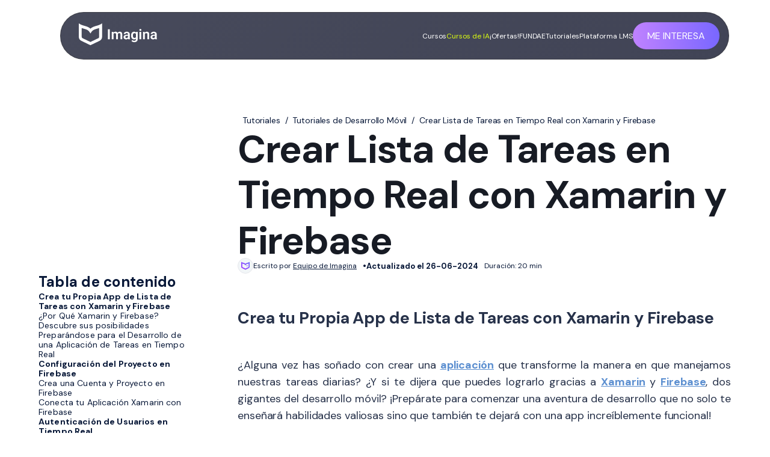

--- FILE ---
content_type: text/html; charset=utf-8
request_url: https://imaginaformacion.com/tutoriales/lista-de-tareas-xamarin-y-firebase
body_size: 120791
content:
<!DOCTYPE html><html lang="es"><head><meta charSet="utf-8"/><meta name="viewport" content="width=device-width, initial-scale=1"/><link rel="stylesheet" href="/_next/static/css/e4143295626fde6a.css" data-precedence="next"/><link rel="stylesheet" href="/_next/static/css/34bcba81a37635f8.css" data-precedence="next"/><link rel="stylesheet" href="/_next/static/css/7673c40ae1f332b2.css" data-precedence="next"/><link rel="stylesheet" href="/_next/static/css/c49ea44ddcb26f2f.css" data-precedence="next"/><link rel="preload" as="script" fetchPriority="low" href="/_next/static/chunks/webpack-eb02cf3b8840d58a.js"/><script src="/_next/static/chunks/fd9d1056-94366f75346299f8.js" async=""></script><script src="/_next/static/chunks/7023-eb013ae73494d40f.js" async=""></script><script src="/_next/static/chunks/main-app-881f01dbe13267cd.js" async=""></script><script src="/_next/static/chunks/8726-d358587c3359b938.js" async=""></script><script src="/_next/static/chunks/app/layout-16df723d188a7816.js" async=""></script><script src="/_next/static/chunks/8173-70a952edd97ed1ab.js" async=""></script><script src="/_next/static/chunks/1831-03a5576a396b2969.js" async=""></script><script src="/_next/static/chunks/1422-0719c043e22d6357.js" async=""></script><script src="/_next/static/chunks/2299-f0c5ff7eb7dcdfe2.js" async=""></script><script src="/_next/static/chunks/6768-3701c7252103a22a.js" async=""></script><script src="/_next/static/chunks/app/error-fba763555887d033.js" async=""></script><script src="/_next/static/chunks/app/not-found-65c1cf2b9542ddb7.js" async=""></script><script src="/_next/static/chunks/6314-604620f45952bcb2.js" async=""></script><script src="/_next/static/chunks/4485-903ffd6ba05b10fc.js" async=""></script><script src="/_next/static/chunks/app/tutoriales/%5Bslug%5D/page-580dc7ecbb810b55.js" async=""></script><link rel="icon" href="/favicon.png" sizes="512x512"/><title>Crear Lista de Tareas en Tiempo Real con Xamarin y Firebase</title><meta name="description" content="Aprende Paso a Paso a Crear tu propia Lista de Tareas Sincronizada en Tiempo Real para Android con Xamarin y Firebase para Android"/><meta name="robots" content="index, follow"/><meta name="googlebot" content="index, follow"/><link rel="canonical" href="https://imaginaformacion.com/tutoriales/lista-de-tareas-xamarin-y-firebase"/><meta property="og:title" content="Crear Lista de Tareas en Tiempo Real con Xamarin y Firebase"/><meta property="og:description" content="Aprende Paso a Paso a Crear tu propia Lista de Tareas Sincronizada en Tiempo Real para Android con Xamarin y Firebase para Android"/><meta property="og:url" content="https://imaginaformacion.com/tutoriales/lista-de-tareas-xamarin-y-firebase"/><meta property="og:image" content="https://erp-disk.ams3.digitaloceanspaces.com/portadas-tutoriales/original_portada_clxlk2w0y003d017z61vmavi5.webp"/><meta property="og:type" content="website"/><meta name="twitter:card" content="summary_large_image"/><meta name="twitter:title" content="Crear Lista de Tareas en Tiempo Real con Xamarin y Firebase"/><meta name="twitter:description" content="Aprende Paso a Paso a Crear tu propia Lista de Tareas Sincronizada en Tiempo Real para Android con Xamarin y Firebase para Android"/><meta name="twitter:image" content="https://erp-disk.ams3.digitaloceanspaces.com/portadas-tutoriales/original_portada_clxlk2w0y003d017z61vmavi5.webp"/><link rel="icon" href="https://imaginaformacion.com/favicon.png"/><link rel="apple-touch-icon" href="https://imaginaformacion.com/favicon.png"/><meta name="next-size-adjust"/><script>!(function(w,p,f,c){if(!window.crossOriginIsolated && !navigator.serviceWorker) return;c=w[p]=Object.assign(w[p]||{},{"debug":false});c[f]=(c[f]||[]).concat(["dataLayer.push"])})(window,'partytown','forward');/* Partytown 0.9.2 - MIT builder.io */
const t={preserveBehavior:!1},e=e=>{if("string"==typeof e)return[e,t];const[n,r=t]=e;return[n,{...t,...r}]},n=Object.freeze((t=>{const e=new Set;let n=[];do{Object.getOwnPropertyNames(n).forEach((t=>{"function"==typeof n[t]&&e.add(t)}))}while((n=Object.getPrototypeOf(n))!==Object.prototype);return Array.from(e)})());!function(t,r,o,i,a,s,c,d,l,p,u=t,f){function h(){f||(f=1,"/"==(c=(s.lib||"/~partytown/")+(s.debug?"debug/":""))[0]&&(l=r.querySelectorAll('script[type="text/partytown"]'),i!=t?i.dispatchEvent(new CustomEvent("pt1",{detail:t})):(d=setTimeout(v,1e4),r.addEventListener("pt0",w),a?y(1):o.serviceWorker?o.serviceWorker.register(c+(s.swPath||"partytown-sw.js"),{scope:c}).then((function(t){t.active?y():t.installing&&t.installing.addEventListener("statechange",(function(t){"activated"==t.target.state&&y()}))}),console.error):v())))}function y(t){p=r.createElement(t?"script":"iframe"),t||(p.style.display="block",p.style.width="0",p.style.height="0",p.style.border="0",p.style.visibility="hidden",p.setAttribute("aria-hidden",!0)),p.src=c+"partytown-"+(t?"atomics.js?v=0.9.2":"sandbox-sw.html?"+Date.now()),r.querySelector(s.sandboxParent||"body").appendChild(p)}function v(n,o){for(w(),i==t&&(s.forward||[]).map((function(n){const[r]=e(n);delete t[r.split(".")[0]]})),n=0;n<l.length;n++)(o=r.createElement("script")).innerHTML=l[n].innerHTML,o.nonce=s.nonce,r.head.appendChild(o);p&&p.parentNode.removeChild(p)}function w(){clearTimeout(d)}s=t.partytown||{},i==t&&(s.forward||[]).map((function(r){const[o,{preserveBehavior:i}]=e(r);u=t,o.split(".").map((function(e,r,o){var a;u=u[o[r]]=r+1<o.length?u[o[r]]||(a=o[r+1],n.includes(a)?[]:{}):(()=>{let e=null;if(i){const{methodOrProperty:n,thisObject:r}=((t,e)=>{let n=t;for(let t=0;t<e.length-1;t+=1)n=n[e[t]];return{thisObject:n,methodOrProperty:e.length>0?n[e[e.length-1]]:void 0}})(t,o);"function"==typeof n&&(e=(...t)=>n.apply(r,...t))}return function(){let n;return e&&(n=e(arguments)),(t._ptf=t._ptf||[]).push(o,arguments),n}})()}))})),"complete"==r.readyState?h():(t.addEventListener("DOMContentLoaded",h),t.addEventListener("load",h))}(window,document,navigator,top,window.crossOriginIsolated);document.currentScript.dataset.partytown="";</script><script defer="" id="gtm" type="text/partytown">(function(w,d,s,l,i){w[l]=w[l]||[];w[l].push({'gtm.start':
          new Date().getTime(),event:'gtm.js'});var f=d.getElementsByTagName(s)[0],
          j=d.createElement(s),dl=l!='dataLayer'?'&l='+l:'';j.async=false;j.defer=true;j.src=
          'https://www.googletagmanager.com/gtm.js?id='+i+dl;f.parentNode.insertBefore(j,f);
          })(window, document, 'script', 'dataLayer', 'GTM-PMCMHZ6');</script><script src="/_next/static/chunks/polyfills-78c92fac7aa8fdd8.js" noModule=""></script></head><body><div class="__className_1826d0"><div style="position:fixed;z-index:9999;top:16px;left:16px;right:16px;bottom:16px;pointer-events:none"></div><div class="relative bg-white w-full overflow-hidden flex flex-col items-start justify-start"><div class="self-stretch flex flex-col items-start justify-start"><div class="hidden md:block w-full"><div class="flex p-[20px] flex-row items-center bg-[#12152B] justify-between"><a href="/"><img alt="logoImagina" loading="lazy" width="128" height="35" decoding="async" data-nimg="1" class="w-[128px] h-[35px]" style="color:transparent" src="/logo-imagina.png"/></a><div><div class="flex flex-row items-center gap-4"><div style="width:100%;position:relative"><style data-emotion="css fyq6mk-container">.css-fyq6mk-container{position:relative;box-sizing:border-box;width:100%;}</style><div class=" css-fyq6mk-container"><style data-emotion="css 7pg0cj-a11yText">.css-7pg0cj-a11yText{z-index:9999;border:0;clip:rect(1px, 1px, 1px, 1px);height:1px;width:1px;position:absolute;overflow:hidden;padding:0;white-space:nowrap;}</style><span id="react-select-32-live-region" class="css-7pg0cj-a11yText"></span><span aria-live="polite" aria-atomic="false" aria-relevant="additions text" role="log" class="css-7pg0cj-a11yText"></span><style data-emotion="css fvlz0e-control">.css-fvlz0e-control{-webkit-align-items:center;-webkit-box-align:center;-ms-flex-align:center;align-items:center;cursor:default;display:-webkit-box;display:-webkit-flex;display:-ms-flexbox;display:flex;-webkit-box-flex-wrap:wrap;-webkit-flex-wrap:wrap;-ms-flex-wrap:wrap;flex-wrap:wrap;-webkit-box-pack:justify;-webkit-justify-content:space-between;justify-content:space-between;min-height:38px;outline:0!important;position:relative;-webkit-transition:all 100ms;transition:all 100ms;background-color:transparent;border-color:hsl(0, 0%, 80%);border-radius:7px;border-style:solid;border-width:1px;box-shadow:none;box-sizing:border-box;padding-left:8px;border:none;color:white;}.css-fvlz0e-control:hover{border-color:hsl(0, 0%, 70%);}</style><div class=" css-fvlz0e-control"><div class="flex whitespace-nowrap"><style data-emotion="css hlgwow">.css-hlgwow{-webkit-align-items:center;-webkit-box-align:center;-ms-flex-align:center;align-items:center;display:grid;-webkit-flex:1;-ms-flex:1;flex:1;-webkit-box-flex-wrap:wrap;-webkit-flex-wrap:wrap;-ms-flex-wrap:wrap;flex-wrap:wrap;-webkit-overflow-scrolling:touch;position:relative;overflow:hidden;padding:2px 8px;box-sizing:border-box;}</style><div class=" css-hlgwow"><style data-emotion="css 1gy9mia-placeholder">.css-1gy9mia-placeholder{grid-area:1/1/2/3;color:white;margin-left:2px;margin-right:2px;box-sizing:border-box;font-size:16px;}</style><div class=" css-1gy9mia-placeholder" id="react-select-32-placeholder"></div><style data-emotion="css 11l14jj">.css-11l14jj{visibility:visible;-webkit-flex:1 1 auto;-ms-flex:1 1 auto;flex:1 1 auto;display:inline-grid;grid-area:1/1/2/3;grid-template-columns:0 min-content;margin:2px;padding-bottom:2px;padding-top:2px;color:white;box-sizing:border-box;font-weight:600;width:80px;min-width:60px;max-width:100px;}.css-11l14jj:after{content:attr(data-value) " ";visibility:hidden;white-space:pre;grid-area:1/2;font:inherit;min-width:2px;border:0;margin:0;outline:0;padding:0;}</style><div class=" css-11l14jj" data-value=""><input class="" style="label:input;color:inherit;background:0;opacity:1;width:100%;grid-area:1 / 2;font:inherit;min-width:2px;border:0;margin:0;outline:0;padding:0" autoCapitalize="none" autoComplete="off" autoCorrect="off" id="react-select-32-input" spellCheck="false" tabindex="0" type="text" aria-autocomplete="list" aria-expanded="false" aria-haspopup="true" role="combobox" aria-activedescendant="" aria-describedby="react-select-32-placeholder" value=""/></div></div><style data-emotion="css 1wy0on6">.css-1wy0on6{-webkit-align-items:center;-webkit-box-align:center;-ms-flex-align:center;align-items:center;-webkit-align-self:stretch;-ms-flex-item-align:stretch;align-self:stretch;display:-webkit-box;display:-webkit-flex;display:-ms-flexbox;display:flex;-webkit-flex-shrink:0;-ms-flex-negative:0;flex-shrink:0;box-sizing:border-box;}</style><div class=" css-1wy0on6"><style data-emotion="css 1uei4ir-indicatorSeparator">.css-1uei4ir-indicatorSeparator{-webkit-align-self:stretch;-ms-flex-item-align:stretch;align-self:stretch;width:1px;background-color:hsl(0, 0%, 80%);margin-bottom:8px;margin-top:8px;box-sizing:border-box;display:none;}</style><span class=" css-1uei4ir-indicatorSeparator"></span><style data-emotion="css 31haax-indicatorContainer">.css-31haax-indicatorContainer{display:none;-webkit-transition:color 150ms;transition:color 150ms;color:hsl(0, 0%, 80%);padding:8px;box-sizing:border-box;}.css-31haax-indicatorContainer:hover{color:hsl(0, 0%, 60%);}</style><div class=" css-31haax-indicatorContainer" aria-hidden="true"><style data-emotion="css 8mmkcg">.css-8mmkcg{display:inline-block;fill:currentColor;line-height:1;stroke:currentColor;stroke-width:0;}</style><svg height="20" width="20" viewBox="0 0 20 20" aria-hidden="true" focusable="false" class="css-8mmkcg"><path d="M4.516 7.548c0.436-0.446 1.043-0.481 1.576 0l3.908 3.747 3.908-3.747c0.533-0.481 1.141-0.446 1.574 0 0.436 0.445 0.408 1.197 0 1.615-0.406 0.418-4.695 4.502-4.695 4.502-0.217 0.223-0.502 0.335-0.787 0.335s-0.57-0.112-0.789-0.335c0 0-4.287-4.084-4.695-4.502s-0.436-1.17 0-1.615z"></path></svg></div></div></div><div class="flex items-center gap-1"><img alt="icon" loading="lazy" width="18" height="18" decoding="async" data-nimg="1" style="color:transparent;margin-right:2px" src="/HiOutlineSearchWhite.svg"/></div></div></div></div><img alt="Menu" loading="lazy" width="35" height="35" decoding="async" data-nimg="1" class="w-[35px] h-[35px]" style="color:transparent" src="/iconMenu.svg"/></div></div></div></div><div class="flex fixed md:hidden top-5 duration-700 p-[15px] z-1000 mx-[200px] w-[calc(100%-400px)] lg:mx-[100px] lg:w-[calc(100%-200px)] 2md:mx-[80px] 2md:w-[calc(100%-160px)] md:mx-[50px] md:w-[calc(100%-100px)] custom:mx-[20px] custom:w-[calc(100%-80px)] sm:mx-[10px] sm:w-[calc(100%-50px)] justify-between items-center rounded-full border border-[rgba(56,56,56,0.50)] border-solid bg-[linear-gradient(317deg,#414456,#474A5B)]  backdrop-blur-[25px]"><div class="flex items-center justify-between gap-[35px] custom4:gap-[15px] sm:hidden rounded-full w-full"><div class="flex items-center gap-4 ml-[15px]"><a class="cursor-pointer" href="/"><img alt="logo" loading="lazy" width="130" height="42" decoding="async" data-nimg="1" style="color:transparent" src="/imaginaLogotipo.svg"/></a></div><div class="flex ml-auto"><div class="flex items-center gap-[32px] xl:gap-[20px] text-[16px] 2lg:text-[12px] custom3:text-[14px] custom4:text-[10px]"><div class="flex items-center"><a class="relative text-white no-underline whitespace-nowrap transition-all duration-300 after:content-[&#x27;&#x27;] after:absolute after:left-0 after:-bottom-1 after:h-[2px] after:w-full after:scale-x-0 after:origin-left after:transition-transform after:duration-300 hover:after:scale-x-100 after:bg-[#A12DFF]" href="/formaciones">Cursos</a><div class="transition-all opacity-0 pointer-events-none"></div></div><a class="relative text-yellow-200 no-underline whitespace-nowrap transition-all duration-300 after:content-[&#x27;&#x27;] after:absolute after:left-0 after:-bottom-1 after:h-[2px] after:w-full after:scale-x-0 after:origin-left after:transition-transform after:duration-300 hover:after:scale-x-100 after:bg-yellow-200" href="/cursos-ia">Cursos de IA</a><a class="relative text-white no-underline whitespace-nowrap transition-all duration-300 after:content-[&#x27;&#x27;] after:absolute after:left-0 after:-bottom-1 after:h-[2px] after:w-full after:scale-x-0 after:origin-left after:transition-transform after:duration-300 hover:after:scale-x-100 after:bg-[#A12DFF]" href="/promo">¡Ofertas!</a><a class="relative text-white no-underline whitespace-nowrap transition-all duration-300 after:content-[&#x27;&#x27;] after:absolute after:left-0 after:-bottom-1 after:h-[2px] after:w-full after:scale-x-0 after:origin-left after:transition-transform after:duration-300 hover:after:scale-x-100 after:bg-[#A12DFF]" href="/tematica/fundae">FUNDAE</a><a class="relative text-white no-underline whitespace-nowrap transition-all duration-300 after:content-[&#x27;&#x27;] after:absolute after:left-0 after:-bottom-1 after:h-[2px] after:w-full after:scale-x-0 after:origin-left after:transition-transform after:duration-300 hover:after:scale-x-100 after:bg-[#A12DFF]" href="/articulos">Tutoriales</a><a target="_blank" class="relative text-white no-underline whitespace-nowrap transition-all duration-300 after:content-[&#x27;&#x27;] after:absolute after:left-0 after:-bottom-1 after:h-[2px] after:w-full after:scale-x-0 after:origin-left after:transition-transform after:duration-300 hover:after:scale-x-100 after:bg-[#A12DFF]" href="https://proacademy.app">Plataforma LMS</a></div><div class="custom5:hidden xl:px-[10px] w-[300px] custom1680:w-[250px] custom2:w-[200px] xl:w-full ml-[20px]"><div style="width:100%;position:relative"><style data-emotion="css fyq6mk-container">.css-fyq6mk-container{position:relative;box-sizing:border-box;width:100%;}</style><div class=" css-fyq6mk-container"><style data-emotion="css 7pg0cj-a11yText">.css-7pg0cj-a11yText{z-index:9999;border:0;clip:rect(1px, 1px, 1px, 1px);height:1px;width:1px;position:absolute;overflow:hidden;padding:0;white-space:nowrap;}</style><span id="react-select-33-live-region" class="css-7pg0cj-a11yText"></span><span aria-live="polite" aria-atomic="false" aria-relevant="additions text" role="log" class="css-7pg0cj-a11yText"></span><style data-emotion="css fvlz0e-control">.css-fvlz0e-control{-webkit-align-items:center;-webkit-box-align:center;-ms-flex-align:center;align-items:center;cursor:default;display:-webkit-box;display:-webkit-flex;display:-ms-flexbox;display:flex;-webkit-box-flex-wrap:wrap;-webkit-flex-wrap:wrap;-ms-flex-wrap:wrap;flex-wrap:wrap;-webkit-box-pack:justify;-webkit-justify-content:space-between;justify-content:space-between;min-height:38px;outline:0!important;position:relative;-webkit-transition:all 100ms;transition:all 100ms;background-color:transparent;border-color:hsl(0, 0%, 80%);border-radius:7px;border-style:solid;border-width:1px;box-shadow:none;box-sizing:border-box;padding-left:8px;border:none;color:white;}.css-fvlz0e-control:hover{border-color:hsl(0, 0%, 70%);}</style><div class=" css-fvlz0e-control"><div class="flex whitespace-nowrap"><style data-emotion="css hlgwow">.css-hlgwow{-webkit-align-items:center;-webkit-box-align:center;-ms-flex-align:center;align-items:center;display:grid;-webkit-flex:1;-ms-flex:1;flex:1;-webkit-box-flex-wrap:wrap;-webkit-flex-wrap:wrap;-ms-flex-wrap:wrap;flex-wrap:wrap;-webkit-overflow-scrolling:touch;position:relative;overflow:hidden;padding:2px 8px;box-sizing:border-box;}</style><div class=" css-hlgwow"><style data-emotion="css 1gy9mia-placeholder">.css-1gy9mia-placeholder{grid-area:1/1/2/3;color:white;margin-left:2px;margin-right:2px;box-sizing:border-box;font-size:16px;}</style><div class=" css-1gy9mia-placeholder" id="react-select-33-placeholder"></div><style data-emotion="css 11l14jj">.css-11l14jj{visibility:visible;-webkit-flex:1 1 auto;-ms-flex:1 1 auto;flex:1 1 auto;display:inline-grid;grid-area:1/1/2/3;grid-template-columns:0 min-content;margin:2px;padding-bottom:2px;padding-top:2px;color:white;box-sizing:border-box;font-weight:600;width:80px;min-width:60px;max-width:100px;}.css-11l14jj:after{content:attr(data-value) " ";visibility:hidden;white-space:pre;grid-area:1/2;font:inherit;min-width:2px;border:0;margin:0;outline:0;padding:0;}</style><div class=" css-11l14jj" data-value=""><input class="" style="label:input;color:inherit;background:0;opacity:1;width:100%;grid-area:1 / 2;font:inherit;min-width:2px;border:0;margin:0;outline:0;padding:0" autoCapitalize="none" autoComplete="off" autoCorrect="off" id="react-select-33-input" spellCheck="false" tabindex="0" type="text" aria-autocomplete="list" aria-expanded="false" aria-haspopup="true" role="combobox" aria-activedescendant="" aria-describedby="react-select-33-placeholder" value=""/></div></div><style data-emotion="css 1wy0on6">.css-1wy0on6{-webkit-align-items:center;-webkit-box-align:center;-ms-flex-align:center;align-items:center;-webkit-align-self:stretch;-ms-flex-item-align:stretch;align-self:stretch;display:-webkit-box;display:-webkit-flex;display:-ms-flexbox;display:flex;-webkit-flex-shrink:0;-ms-flex-negative:0;flex-shrink:0;box-sizing:border-box;}</style><div class=" css-1wy0on6"><style data-emotion="css 1uei4ir-indicatorSeparator">.css-1uei4ir-indicatorSeparator{-webkit-align-self:stretch;-ms-flex-item-align:stretch;align-self:stretch;width:1px;background-color:hsl(0, 0%, 80%);margin-bottom:8px;margin-top:8px;box-sizing:border-box;display:none;}</style><span class=" css-1uei4ir-indicatorSeparator"></span><style data-emotion="css 31haax-indicatorContainer">.css-31haax-indicatorContainer{display:none;-webkit-transition:color 150ms;transition:color 150ms;color:hsl(0, 0%, 80%);padding:8px;box-sizing:border-box;}.css-31haax-indicatorContainer:hover{color:hsl(0, 0%, 60%);}</style><div class=" css-31haax-indicatorContainer" aria-hidden="true"><style data-emotion="css 8mmkcg">.css-8mmkcg{display:inline-block;fill:currentColor;line-height:1;stroke:currentColor;stroke-width:0;}</style><svg height="20" width="20" viewBox="0 0 20 20" aria-hidden="true" focusable="false" class="css-8mmkcg"><path d="M4.516 7.548c0.436-0.446 1.043-0.481 1.576 0l3.908 3.747 3.908-3.747c0.533-0.481 1.141-0.446 1.574 0 0.436 0.445 0.408 1.197 0 1.615-0.406 0.418-4.695 4.502-4.695 4.502-0.217 0.223-0.502 0.335-0.787 0.335s-0.57-0.112-0.789-0.335c0 0-4.287-4.084-4.695-4.502s-0.436-1.17 0-1.615z"></path></svg></div></div></div><div class="flex items-center gap-1"><img alt="icon" loading="lazy" width="18" height="18" decoding="async" data-nimg="1" style="color:transparent;margin-right:2px" src="/HiOutlineSearchWhite.svg"/></div></div></div></div></div></div><a class="[text-decoration:none] sm:w-auto whitespace-nowrap flex justify-end" href="/contacto?fuente=organico&amp;curso_id=287&amp;origen_cta=Navbar_Solicitar_Info&amp;origen_pagina=Tutorial_Crear Lista de Tareas en Tiempo Real con Xamarin y Firebase"><div class="flex flex-row items-center gap-2 px-6 sm:px-8 md:px-10 py-3 sm:py-4 custom4:px-4 border border-[#9B8CFF] text-white text-base sm:text-lg rounded-full bg-gradient-to-r from-[#C082FF] to-[#7967FF] transition-transform duration-300 hover:scale-105">ME INTERESA</div></a></div></div><div class="w-full relative bg-white mt-[50px] md:mt-[0px] flex flex-col items-start justify-center text-left text-sm text-imagina-azul-oscuro"><div class="w-full self-stretch flex flex-col items-center py-[140px] mx-auto justify-start px-[500px] xl:pl-[400px] lg:px-0 lg:pl-[350px] lg:pr-[20px] md:py-[30px] md:px-[40px] sm:px-[25px] box-border"><div class="flex flex-col items-center justify-center gap-[20px] text-lg md:px-0 md:ml-0"><div class="self-stretch relative tracking-[-0.01em] leading-[150%] font-normal text-[14px] [text-decoration:none] md:mt-[20px]"><a class="[text-decoration:none] mx-2 md:m-3 text-[#081838] border-b-2 border-solid border-[transparent] transition-all hover:border-white" href="/articulos">Tutoriales</a>/<a class="[text-decoration:none] mx-2 md:m-3 text-[#081838] border-b-2 border-solid border-[transparent] transition-all hover:border-white" href="/articulos/desarrollo/desarrollo-movil">Tutoriales de <!-- -->Desarrollo Móvil</a>/<a class="[text-decoration:none] mx-2 md:m-3 text-[#081838] border-b-2 border-solid border-[transparent] transition-all hover:border-white" href="/tutoriales/lista-de-tareas-xamarin-y-firebase">Crear Lista de Tareas en Tiempo Real con Xamarin y Firebase</a></div><h1 class="m-0 self-stretch relative text-[64px] tracking-[-0.02em] max-w-[820px] leading-[120%] font-bold font-inherit text-[#171B24] md:text-[48px]"><b class="m-0">Crear Lista de Tareas en Tiempo Real con Xamarin y Firebase</b></h1><div class="self-stretch flex flex-col items-start justify-start pt-0 px-0 pb-5 text-center text-[9.5px] mt-[-10px]"><div class="flex flex-row items-center justify-start "><div class="text-imagina-azul-oscuro flex flex-row items-center justify-center gap-[5px]"><svg width="26" height="26" viewBox="0 0 26 26" fill="none" xmlns="http://www.w3.org/2000/svg"><rect x="0.5" y="0.5" width="25" height="25" rx="12.5" fill="#F2F6F8"></rect><rect x="0.5" y="0.5" width="25" height="25" rx="12.5" stroke="#E5E6EB"></rect><path d="M20 14.5488C19.9999 15.5579 19.4213 16.4781 18.5117 16.915L13 19.5625L7.48828 16.915C6.57869 16.4781 6.00014 15.5579 6 14.5488V6.4375C6.57739 6.86581 7.16412 7.16525 7.75 7.39844C8.33876 7.63276 8.92743 7.80034 9.50488 7.96484C10.7532 8.32045 11.9518 8.6622 13 9.63379C14.0482 8.6622 15.2468 8.32045 16.4951 7.96484C17.0726 7.80034 17.6612 7.63276 18.25 7.39844C18.8359 7.16525 19.4226 6.86581 20 6.4375V14.5488ZM18.25 9.26172C17.8218 9.4066 17.4157 9.52267 17.0459 9.62793C17.0222 9.63468 16.998 9.64079 16.9746 9.64746C15.6868 10.0143 14.889 10.2686 14.1895 10.917C13.4901 11.5653 13.0003 12.5619 13 12.5625C12.9994 12.5613 12.5097 11.5651 11.8105 10.917C11.111 10.2686 10.3132 10.0143 9.02539 9.64746C9.00197 9.64079 8.97782 9.63468 8.9541 9.62793C8.58426 9.52267 8.17823 9.4066 7.75 9.26172V14.5488C7.75014 14.8851 7.94295 15.1923 8.24609 15.3379L13 17.6211L17.7539 15.3379C18.0571 15.1923 18.2499 14.8851 18.25 14.5488V9.26172ZM15.6299 12.1211C16.1153 12.1213 16.5087 12.5145 16.5088 13C16.5086 13.4854 16.1153 13.8796 15.6299 13.8799C15.1443 13.8799 14.7502 13.4855 14.75 13C14.7501 12.5144 15.1442 12.1211 15.6299 12.1211Z" fill="url(#paint0_linear_7312_64006)"></path><defs><linearGradient id="paint0_linear_7312_64006" x1="6.4375" y1="19.5625" x2="20" y2="6.4375" gradientUnits="userSpaceOnUse"><stop stop-color="#A12DFF"></stop><stop offset="1" stop-color="#6B6EFF"></stop></linearGradient></defs></svg><div class="text-[12px] mr-[10px]">Escrito por<!-- --> <a class="[text-decoration:none] !underline text-imagina-azul-oscuro" href="/autor/equipo-imagina">Equipo de Imagina</a></div></div><div class="flex flex-row items-center justify-center gap-[5px] text-left text-[12px]"><div class="relative text-base leading-[24px] text-gray-800">•</div><b class="relative text-[13.1px] leading-[21px]">Actualizado el<!-- --> <!-- -->26-06-2024</b><div class="text-[12px] ml-[10px]">Duración: <!-- -->20<!-- --> min</div></div></div></div></div><div class="self-stretch flex flex-col items-center justify-start md:box-border"><div class="flex flex-row gap-[60px]"><div class="self-stretch flex-1 pt-5 flex flex-col items-center max-w-[820px] justify-start text-5xl md:box-border"><div class="self-stretch items-center justify-start text-justify text-[20px] leading-7 text-darkslategray-200 box-border tracking-[-0.1px]"><div class="mt-[-30px]"><div class="flex flex-col text-[18px]"><div><h2 style="margin-top:50px;margin-bottom:50px" id="crea-tu-propia-app-de-lista-de-tareas-con-xamarin-y-firebase">Crea tu Propia App de Lista de Tareas con Xamarin y Firebase</h2><p>¿Alguna vez has soñado con crear una <b><u><a href="https://imaginaformacion.com/tutoriales/que-es-una-aplicacion" target="_blank" style="color:#5c8fd0">aplicación</a></u></b> que transforme la manera en que manejamos nuestras tareas diarias? ¿Y si te dijera que puedes lograrlo gracias a <b><u><a href="https://imaginaformacion.com/tutoriales/que-es-xamarin-como-crear-un-proyecto" target="_blank" style="color:#5c8fd0">Xamarin</a></u></b> y <b><u><a href="https://imaginaformacion.com/tutoriales/que-es-firebase" target="_blank" style="color:#5c8fd0">Firebase</a></u></b>, dos gigantes del desarrollo móvil? ¡Prepárate para comenzar una aventura de desarrollo que no solo te enseñará habilidades valiosas sino que también te dejará con una app increíblemente funcional!
<div class="w-[750] h-[500]"><img alt="Lista de tareas" loading="lazy" width="750" height="500" decoding="async" data-nimg="1" class="undefinedobject-contain max-w-full rounded-[10px] xl:w-[80%] md:w-[80%] sm:w-[110%] h-auto" style="color:transparent;display:block;margin:auto;margin-top:20px;margin-bottom:20px" src=" https://uploadthing.com/f/65f40543-005f-472d-972c-33a8fede5f19-ddtqn.webp"/></div></p><h3 id="por-que-xamarin-y-firebase-descubre-sus-posibilidades">¿Por Qué Xamarin y Firebase? Descubre sus posibilidades</h3><p><strong>Firebase</strong> es una plataforma móvil que <strong>agiliza el desarrollo</strong> de aplicaciones de alta calidad, ayudándote a aumentar tu base de usuarios y tus ingresos. Por otro lado, Xamarin te permite escribir tu aplicación en <b><u><a href="https://imaginaformacion.com/tutoriales/novedades-de-csharp-12" target="_blank" style="color:#5c8fd0">C#</a></u></b> y ejecutarla en cualquier plataforma. La combinación de estas tecnologías te permite crear aplicaciones robustas y multiplataforma con una base de código común.</p><h3 id="preparandose-para-el-desarrollo-de-una-aplicacion-de-tareas-en-tiempo-real">Preparándose para el Desarrollo de una Aplicación de Tareas en Tiempo Real</h3><p>Antes de sumergirnos en el código, preguntemos: ¿Qué <strong>beneficios únicos</strong> ofrece la combinación de Xamarin y Firebase? La respuesta es <strong>simplicidad</strong>, <strong>escalabilidad</strong> y <strong>real-time updates</strong>. ¿Estás listo para ver cómo estas características pueden <strong>impulsar tu proyecto</strong> al siguiente nivel? Requisitos previos:</p><ul><li style="margin-bottom:16px">Tener <b><u><a href="https://visualstudio.microsoft.com/" target="_blank" style="color:#5c8fd0">Visual Studio</a></u></b> con la última actualización y la carga de trabajo de <b><u><a href="https://imaginaformacion.com/tutoriales/novedades-de-net-8 " target="_blank" style="color:#5c8fd0">.NET</a></u></b> para desarrollo móvil instalada.</li><li style="margin-bottom:16px">Un entendimiento básico de <strong>C#</strong>.</li><li style="margin-bottom:16px">(Opcional) Un <strong>Mac</strong> emparejado si deseas compilar en iOS.</li></ul><h2 style="margin-top:50px;margin-bottom:50px" id="configuracion-del-proyecto-en-firebase">Configuración del Proyecto en Firebase</h2><h3 id="crea-una-cuenta-y-proyecto-en-firebase">Crea una Cuenta y Proyecto en Firebase</h3><p>Para iniciar, necesitas una cuenta de Firebase. Es simple y directo:</p><ol start="1"><li style="margin-bottom:16px">Visita <b><a style="color:#5c8fd0"><a href="https://firebase.google.com/?hl=es-419">Firebase</a></a></b> y regístrate.</li><li style="margin-bottom:16px">Una vez dentro, haz clic en <strong>&quot;Ir a la consola&quot;</strong> y <strong>crea un nuevo proyecto</strong>.</li><li style="margin-bottom:16px">Introduce un <strong>nombre</strong> para tu proyecto y <strong>acepta las condiciones</strong>. ¡Y eso es todo para comenzar!</li></ol><p>Pero, ¿sabías que Firebase es más que un simple backend? Ofrece <strong>analytics</strong>, <strong>machine learning</strong>, y mucho más, todo integrado en una plataforma. Y sí, ¡es <strong>gratis</strong> hasta cierto límite de uso!</p><h3 id="conecta-tu-aplicacion-xamarin-con-firebase">Conecta tu Aplicación Xamarin con Firebase</h3><p>Ahora que tienes un proyecto en Firebase, es hora de dar vida a tu aplicación Xamarin:</p><ol start="1"><li style="margin-bottom:16px">Abre tu solución Xamarin en <b><u><a href="https://visualstudio.microsoft.com/" target="_blank" style="color:#5c8fd0">Visual Studio</a></u></b>.</li><li style="margin-bottom:16px"><strong>Instala los paquetes NuGet</strong> necesarios para Firebase, como <a style="color:#5c8fd0">Xamarin.Firebase.Database</a>.</li><li style="margin-bottom:16px">Agrega tu <strong>archivo de configuración</strong> de Firebase (google-services.json) a tu proyecto Android.</li></ol><pre><div class="mockup-code scrollbar-thin scrollbar-track-base-content/5 scrollbar-thumb-base-content/40 scrollbar-track-rounded-md scrollbar-thumb-rounded" style="background:hsl(220, 13%, 18%);color:hsl(220, 14%, 71%);text-shadow:0 1px rgba(0, 0, 0, 0.3);font-family:&quot;Fira Code&quot;, &quot;Fira Mono&quot;, Menlo, Consolas, &quot;DejaVu Sans Mono&quot;, monospace;direction:ltr;text-align:left;white-space:pre;word-spacing:normal;word-break:normal;line-height:1.5;-moz-tab-size:2;-o-tab-size:2;tab-size:2;-webkit-hyphens:none;-moz-hyphens:none;-ms-hyphens:none;hyphens:none;padding:1em;margin:0.5em 0;overflow:auto;border-radius:0.3em"><code class="language-typescript" style="background:hsl(220, 13%, 18%);color:hsl(220, 14%, 71%);text-shadow:0 1px rgba(0, 0, 0, 0.3);font-family:&quot;Fira Code&quot;, &quot;Fira Mono&quot;, Menlo, Consolas, &quot;DejaVu Sans Mono&quot;, monospace;direction:ltr;text-align:left;white-space:pre;word-spacing:normal;word-break:normal;line-height:1.5;-moz-tab-size:2;-o-tab-size:2;tab-size:2;-webkit-hyphens:none;-moz-hyphens:none;-ms-hyphens:none;hyphens:none"><span style="word-break:break-all;white-space:pre-wrap"><span class="linenumber react-syntax-highlighter-line-number" style="display:inline-block;min-width:1.25em;padding-right:1em;text-align:right;user-select:none;color:hsl(220, 10%, 40%);font-style:italic">1</span><span class="token" style="color:hsl(220, 10%, 40%);font-style:italic">// Inicializa Firebase en tu app</span><span>
</span></span><span style="word-break:break-all;white-space:pre-wrap"><span class="linenumber react-syntax-highlighter-line-number" style="display:inline-block;min-width:1.25em;padding-right:1em;text-align:right;user-select:none;color:hsl(220, 10%, 40%);font-style:italic">2</span><span>FirebaseApp</span><span class="token" style="color:hsl(220, 14%, 71%)">.</span><span class="token" style="color:hsl(207, 82%, 66%)">InitializeApp</span><span class="token" style="color:hsl(220, 14%, 71%)">(</span><span class="token" style="color:hsl(286, 60%, 67%)">this</span><span class="token" style="color:hsl(220, 14%, 71%)">)</span><span class="token" style="color:hsl(220, 14%, 71%)">;</span></span></code></div></pre><p>Ahora ya tienes la estructura básica, pero este es solo el comienzo, ya estás <strong>sentando las bases</strong> de algo grande.</p><h2 style="margin-top:50px;margin-bottom:50px" id="autenticacion-de-usuarios-en-tiempo-real">Autenticación de Usuarios en Tiempo Real</h2><p>Imagina proporcionar a tus usuarios una experiencia <strong>segura y personalizada</strong>. Esto comienza con un robusto sistema de autenticación. Con Firebase, esto no solo es posible, sino también sorprendentemente sencillo. ¿Estás listo para ver cómo <strong>Firebase Android</strong> facilita este proceso crucial?</p><h3 id="configurando-la-autenticacion-de-firebase">Configurando la autenticación de Firebase</h3><p>Antes de sumergirte en el código, es esencial que entiendas la <strong>importancia de la autenticación</strong>. Protege tanto a tus usuarios como a sus datos. Firebase ofrece varios métodos, pero nos centraremos en el <strong>correo electrónico y la contraseña</strong>, que es el más común.</p><ol start="1"><li style="margin-bottom:16px">Ve a la <strong>consola de Firebase</strong>, selecciona tu proyecto y dirígete a la sección de <strong>Authentication</strong>.</li><li style="margin-bottom:16px">En el tablero, encontrarás la opción de <strong>&quot;Set up sign-in method&quot;</strong>. Selecciona <strong>&quot;Email/Password&quot;</strong> y actívalo.</li></ol><pre><div class="mockup-code scrollbar-thin scrollbar-track-base-content/5 scrollbar-thumb-base-content/40 scrollbar-track-rounded-md scrollbar-thumb-rounded" style="background:hsl(220, 13%, 18%);color:hsl(220, 14%, 71%);text-shadow:0 1px rgba(0, 0, 0, 0.3);font-family:&quot;Fira Code&quot;, &quot;Fira Mono&quot;, Menlo, Consolas, &quot;DejaVu Sans Mono&quot;, monospace;direction:ltr;text-align:left;white-space:pre;word-spacing:normal;word-break:normal;line-height:1.5;-moz-tab-size:2;-o-tab-size:2;tab-size:2;-webkit-hyphens:none;-moz-hyphens:none;-ms-hyphens:none;hyphens:none;padding:1em;margin:0.5em 0;overflow:auto;border-radius:0.3em"><code class="language-typescript" style="background:hsl(220, 13%, 18%);color:hsl(220, 14%, 71%);text-shadow:0 1px rgba(0, 0, 0, 0.3);font-family:&quot;Fira Code&quot;, &quot;Fira Mono&quot;, Menlo, Consolas, &quot;DejaVu Sans Mono&quot;, monospace;direction:ltr;text-align:left;white-space:pre;word-spacing:normal;word-break:normal;line-height:1.5;-moz-tab-size:2;-o-tab-size:2;tab-size:2;-webkit-hyphens:none;-moz-hyphens:none;-ms-hyphens:none;hyphens:none"><span style="word-break:break-all;white-space:pre-wrap"><span class="linenumber react-syntax-highlighter-line-number" style="display:inline-block;min-width:1.25em;padding-right:1em;text-align:right;user-select:none;color:hsl(220, 10%, 40%);font-style:italic">1</span><span class="token" style="color:hsl(220, 10%, 40%);font-style:italic">// Configura Firebase Auth</span><span>
</span></span><span style="word-break:break-all;white-space:pre-wrap"><span class="linenumber react-syntax-highlighter-line-number" style="display:inline-block;min-width:1.25em;padding-right:1em;text-align:right;user-select:none;color:hsl(220, 10%, 40%);font-style:italic">2</span><span>FirebaseAuth auth </span><span class="token" style="color:hsl(207, 82%, 66%)">=</span><span> FirebaseAuth</span><span class="token" style="color:hsl(220, 14%, 71%)">.</span><span>Instance</span><span class="token" style="color:hsl(220, 14%, 71%)">;</span></span></code></div></pre><p>Con estos sencillos pasos, has preparado el terreno para una <strong>gestión de usuarios sólida y segura</strong>.</p><h3 id="registrando-e-ingresando-usuarios-desde-tu-app-xamarin">Registrando e ingresando usuarios desde tu App Xamarin</h3><p>Ahora, vamos a llevar a nuestros usuarios desde la pantalla de bienvenida a su <strong>espacio personalizado</strong> con unos pocos toques.</p><ol start="1"><li style="margin-bottom:16px"><strong>Registrando Nuevos Usuarios:</strong> 
<strong>Crear cuentas</strong> debe ser intuitivo y sin fricciones. Aquí está el código para registrar un nuevo usuario:</li></ol><pre><div class="mockup-code scrollbar-thin scrollbar-track-base-content/5 scrollbar-thumb-base-content/40 scrollbar-track-rounded-md scrollbar-thumb-rounded" style="background:hsl(220, 13%, 18%);color:hsl(220, 14%, 71%);text-shadow:0 1px rgba(0, 0, 0, 0.3);font-family:&quot;Fira Code&quot;, &quot;Fira Mono&quot;, Menlo, Consolas, &quot;DejaVu Sans Mono&quot;, monospace;direction:ltr;text-align:left;white-space:pre;word-spacing:normal;word-break:normal;line-height:1.5;-moz-tab-size:2;-o-tab-size:2;tab-size:2;-webkit-hyphens:none;-moz-hyphens:none;-ms-hyphens:none;hyphens:none;padding:1em;margin:0.5em 0;overflow:auto;border-radius:0.3em"><code class="language-typescript" style="background:hsl(220, 13%, 18%);color:hsl(220, 14%, 71%);text-shadow:0 1px rgba(0, 0, 0, 0.3);font-family:&quot;Fira Code&quot;, &quot;Fira Mono&quot;, Menlo, Consolas, &quot;DejaVu Sans Mono&quot;, monospace;direction:ltr;text-align:left;white-space:pre;word-spacing:normal;word-break:normal;line-height:1.5;-moz-tab-size:2;-o-tab-size:2;tab-size:2;-webkit-hyphens:none;-moz-hyphens:none;-ms-hyphens:none;hyphens:none"><span style="word-break:break-all;white-space:pre-wrap"><span class="linenumber react-syntax-highlighter-line-number" style="display:inline-block;min-width:2.25em;padding-right:1em;text-align:right;user-select:none;color:hsl(220, 10%, 40%);font-style:italic">1</span><span class="token" style="color:hsl(220, 10%, 40%);font-style:italic">// Método para registrar un nuevo usuario</span><span>
</span></span><span style="word-break:break-all;white-space:pre-wrap"><span class="linenumber react-syntax-highlighter-line-number" style="display:inline-block;min-width:2.25em;padding-right:1em;text-align:right;user-select:none;color:hsl(220, 10%, 40%);font-style:italic">2</span><span></span><span class="token" style="color:hsl(286, 60%, 67%)">public</span><span> </span><span class="token" style="color:hsl(286, 60%, 67%)">async</span><span> Task </span><span class="token" style="color:hsl(207, 82%, 66%)">CreateUser</span><span class="token" style="color:hsl(220, 14%, 71%)">(</span><span class="token" style="color:hsl(95, 38%, 62%)">string</span><span> email</span><span class="token" style="color:hsl(220, 14%, 71%)">,</span><span> </span><span class="token" style="color:hsl(95, 38%, 62%)">string</span><span> password</span><span class="token" style="color:hsl(220, 14%, 71%)">)</span><span>
</span></span><span style="word-break:break-all;white-space:pre-wrap"><span class="linenumber react-syntax-highlighter-line-number" style="display:inline-block;min-width:2.25em;padding-right:1em;text-align:right;user-select:none;color:hsl(220, 10%, 40%);font-style:italic">3</span><span></span><span class="token" style="color:hsl(220, 14%, 71%)">{</span><span>
</span></span><span style="word-break:break-all;white-space:pre-wrap"><span class="linenumber react-syntax-highlighter-line-number" style="display:inline-block;min-width:2.25em;padding-right:1em;text-align:right;user-select:none;color:hsl(220, 10%, 40%);font-style:italic">4</span><span>    </span><span class="token" style="color:hsl(286, 60%, 67%)">try</span><span>
</span></span><span style="word-break:break-all;white-space:pre-wrap"><span class="linenumber react-syntax-highlighter-line-number" style="display:inline-block;min-width:2.25em;padding-right:1em;text-align:right;user-select:none;color:hsl(220, 10%, 40%);font-style:italic">5</span><span>    </span><span class="token" style="color:hsl(220, 14%, 71%)">{</span><span>
</span></span><span style="word-break:break-all;white-space:pre-wrap"><span class="linenumber react-syntax-highlighter-line-number" style="display:inline-block;min-width:2.25em;padding-right:1em;text-align:right;user-select:none;color:hsl(220, 10%, 40%);font-style:italic">6</span><span>        </span><span class="token" style="color:hsl(286, 60%, 67%)">await</span><span> auth</span><span class="token" style="color:hsl(220, 14%, 71%)">.</span><span class="token" style="color:hsl(207, 82%, 66%)">CreateUserWithEmailAndPasswordAsync</span><span class="token" style="color:hsl(220, 14%, 71%)">(</span><span>email</span><span class="token" style="color:hsl(220, 14%, 71%)">,</span><span> password</span><span class="token" style="color:hsl(220, 14%, 71%)">)</span><span class="token" style="color:hsl(220, 14%, 71%)">;</span><span>
</span></span><span style="word-break:break-all;white-space:pre-wrap"><span class="linenumber react-syntax-highlighter-line-number" style="display:inline-block;min-width:2.25em;padding-right:1em;text-align:right;user-select:none;color:hsl(220, 10%, 40%);font-style:italic">7</span><span>        Console</span><span class="token" style="color:hsl(220, 14%, 71%)">.</span><span class="token" style="color:hsl(207, 82%, 66%)">WriteLine</span><span class="token" style="color:hsl(220, 14%, 71%)">(</span><span class="token" style="color:hsl(95, 38%, 62%)">&quot;User created successfully!&quot;</span><span class="token" style="color:hsl(220, 14%, 71%)">)</span><span class="token" style="color:hsl(220, 14%, 71%)">;</span><span>
</span></span><span style="word-break:break-all;white-space:pre-wrap"><span class="linenumber react-syntax-highlighter-line-number" style="display:inline-block;min-width:2.25em;padding-right:1em;text-align:right;user-select:none;color:hsl(220, 10%, 40%);font-style:italic">8</span><span>    </span><span class="token" style="color:hsl(220, 14%, 71%)">}</span><span>
</span></span><span style="word-break:break-all;white-space:pre-wrap"><span class="linenumber react-syntax-highlighter-line-number" style="display:inline-block;min-width:2.25em;padding-right:1em;text-align:right;user-select:none;color:hsl(220, 10%, 40%);font-style:italic">9</span><span>    </span><span class="token" style="color:hsl(286, 60%, 67%)">catch</span><span> </span><span class="token" style="color:hsl(220, 14%, 71%)">(</span><span>FirebaseAuthException e</span><span class="token" style="color:hsl(220, 14%, 71%)">)</span><span>
</span></span><span style="word-break:break-all;white-space:pre-wrap"><span class="linenumber react-syntax-highlighter-line-number" style="display:inline-block;min-width:2.25em;padding-right:1em;text-align:right;user-select:none;color:hsl(220, 10%, 40%);font-style:italic">10</span><span>    </span><span class="token" style="color:hsl(220, 14%, 71%)">{</span><span>
</span></span><span style="word-break:break-all;white-space:pre-wrap"><span class="linenumber react-syntax-highlighter-line-number" style="display:inline-block;min-width:2.25em;padding-right:1em;text-align:right;user-select:none;color:hsl(220, 10%, 40%);font-style:italic">11</span><span>        Console</span><span class="token" style="color:hsl(220, 14%, 71%)">.</span><span class="token" style="color:hsl(207, 82%, 66%)">WriteLine</span><span class="token" style="color:hsl(220, 14%, 71%)">(</span><span>$</span><span class="token" style="color:hsl(95, 38%, 62%)">&quot;Error creating user: {e.Message}&quot;</span><span class="token" style="color:hsl(220, 14%, 71%)">)</span><span class="token" style="color:hsl(220, 14%, 71%)">;</span><span>
</span></span><span style="word-break:break-all;white-space:pre-wrap"><span class="linenumber react-syntax-highlighter-line-number" style="display:inline-block;min-width:2.25em;padding-right:1em;text-align:right;user-select:none;color:hsl(220, 10%, 40%);font-style:italic">12</span><span>    </span><span class="token" style="color:hsl(220, 14%, 71%)">}</span><span>
</span></span><span style="word-break:break-all;white-space:pre-wrap"><span class="linenumber react-syntax-highlighter-line-number" style="display:inline-block;min-width:2.25em;padding-right:1em;text-align:right;user-select:none;color:hsl(220, 10%, 40%);font-style:italic">13</span><span></span><span class="token" style="color:hsl(220, 14%, 71%)">}</span></span></code></div></pre><p>Este método no solo registra al usuario sino que también maneja los <strong>errores</strong> de manera elegante. ¿Has pensado en cómo manejarás los errores en tu aplicación?</p><ol start="2"><li style="margin-bottom:16px"><strong>Ingresando Usuarios:</strong>
Una vez registrados, tus usuarios necesitarán <strong>iniciar sesión</strong>. Aquí está el código para eso:</li></ol><pre><div class="mockup-code scrollbar-thin scrollbar-track-base-content/5 scrollbar-thumb-base-content/40 scrollbar-track-rounded-md scrollbar-thumb-rounded" style="background:hsl(220, 13%, 18%);color:hsl(220, 14%, 71%);text-shadow:0 1px rgba(0, 0, 0, 0.3);font-family:&quot;Fira Code&quot;, &quot;Fira Mono&quot;, Menlo, Consolas, &quot;DejaVu Sans Mono&quot;, monospace;direction:ltr;text-align:left;white-space:pre;word-spacing:normal;word-break:normal;line-height:1.5;-moz-tab-size:2;-o-tab-size:2;tab-size:2;-webkit-hyphens:none;-moz-hyphens:none;-ms-hyphens:none;hyphens:none;padding:1em;margin:0.5em 0;overflow:auto;border-radius:0.3em"><code class="language-typescript" style="background:hsl(220, 13%, 18%);color:hsl(220, 14%, 71%);text-shadow:0 1px rgba(0, 0, 0, 0.3);font-family:&quot;Fira Code&quot;, &quot;Fira Mono&quot;, Menlo, Consolas, &quot;DejaVu Sans Mono&quot;, monospace;direction:ltr;text-align:left;white-space:pre;word-spacing:normal;word-break:normal;line-height:1.5;-moz-tab-size:2;-o-tab-size:2;tab-size:2;-webkit-hyphens:none;-moz-hyphens:none;-ms-hyphens:none;hyphens:none"><span style="word-break:break-all;white-space:pre-wrap"><span class="linenumber react-syntax-highlighter-line-number" style="display:inline-block;min-width:2.25em;padding-right:1em;text-align:right;user-select:none;color:hsl(220, 10%, 40%);font-style:italic">1</span><span class="token" style="color:hsl(220, 10%, 40%);font-style:italic">// Método para iniciar sesión</span><span>
</span></span><span style="word-break:break-all;white-space:pre-wrap"><span class="linenumber react-syntax-highlighter-line-number" style="display:inline-block;min-width:2.25em;padding-right:1em;text-align:right;user-select:none;color:hsl(220, 10%, 40%);font-style:italic">2</span><span></span><span class="token" style="color:hsl(286, 60%, 67%)">public</span><span> </span><span class="token" style="color:hsl(286, 60%, 67%)">async</span><span> Task </span><span class="token" style="color:hsl(207, 82%, 66%)">SignInUser</span><span class="token" style="color:hsl(220, 14%, 71%)">(</span><span class="token" style="color:hsl(95, 38%, 62%)">string</span><span> email</span><span class="token" style="color:hsl(220, 14%, 71%)">,</span><span> </span><span class="token" style="color:hsl(95, 38%, 62%)">string</span><span> password</span><span class="token" style="color:hsl(220, 14%, 71%)">)</span><span>
</span></span><span style="word-break:break-all;white-space:pre-wrap"><span class="linenumber react-syntax-highlighter-line-number" style="display:inline-block;min-width:2.25em;padding-right:1em;text-align:right;user-select:none;color:hsl(220, 10%, 40%);font-style:italic">3</span><span></span><span class="token" style="color:hsl(220, 14%, 71%)">{</span><span>
</span></span><span style="word-break:break-all;white-space:pre-wrap"><span class="linenumber react-syntax-highlighter-line-number" style="display:inline-block;min-width:2.25em;padding-right:1em;text-align:right;user-select:none;color:hsl(220, 10%, 40%);font-style:italic">4</span><span>    </span><span class="token" style="color:hsl(286, 60%, 67%)">try</span><span>
</span></span><span style="word-break:break-all;white-space:pre-wrap"><span class="linenumber react-syntax-highlighter-line-number" style="display:inline-block;min-width:2.25em;padding-right:1em;text-align:right;user-select:none;color:hsl(220, 10%, 40%);font-style:italic">5</span><span>    </span><span class="token" style="color:hsl(220, 14%, 71%)">{</span><span>
</span></span><span style="word-break:break-all;white-space:pre-wrap"><span class="linenumber react-syntax-highlighter-line-number" style="display:inline-block;min-width:2.25em;padding-right:1em;text-align:right;user-select:none;color:hsl(220, 10%, 40%);font-style:italic">6</span><span>        </span><span class="token" style="color:hsl(286, 60%, 67%)">await</span><span> auth</span><span class="token" style="color:hsl(220, 14%, 71%)">.</span><span class="token" style="color:hsl(207, 82%, 66%)">SignInWithEmailAndPasswordAsync</span><span class="token" style="color:hsl(220, 14%, 71%)">(</span><span>email</span><span class="token" style="color:hsl(220, 14%, 71%)">,</span><span> password</span><span class="token" style="color:hsl(220, 14%, 71%)">)</span><span class="token" style="color:hsl(220, 14%, 71%)">;</span><span>
</span></span><span style="word-break:break-all;white-space:pre-wrap"><span class="linenumber react-syntax-highlighter-line-number" style="display:inline-block;min-width:2.25em;padding-right:1em;text-align:right;user-select:none;color:hsl(220, 10%, 40%);font-style:italic">7</span><span>        Console</span><span class="token" style="color:hsl(220, 14%, 71%)">.</span><span class="token" style="color:hsl(207, 82%, 66%)">WriteLine</span><span class="token" style="color:hsl(220, 14%, 71%)">(</span><span class="token" style="color:hsl(95, 38%, 62%)">&quot;User signed in successfully!&quot;</span><span class="token" style="color:hsl(220, 14%, 71%)">)</span><span class="token" style="color:hsl(220, 14%, 71%)">;</span><span>
</span></span><span style="word-break:break-all;white-space:pre-wrap"><span class="linenumber react-syntax-highlighter-line-number" style="display:inline-block;min-width:2.25em;padding-right:1em;text-align:right;user-select:none;color:hsl(220, 10%, 40%);font-style:italic">8</span><span>    </span><span class="token" style="color:hsl(220, 14%, 71%)">}</span><span>
</span></span><span style="word-break:break-all;white-space:pre-wrap"><span class="linenumber react-syntax-highlighter-line-number" style="display:inline-block;min-width:2.25em;padding-right:1em;text-align:right;user-select:none;color:hsl(220, 10%, 40%);font-style:italic">9</span><span>    </span><span class="token" style="color:hsl(286, 60%, 67%)">catch</span><span> </span><span class="token" style="color:hsl(220, 14%, 71%)">(</span><span>FirebaseAuthException e</span><span class="token" style="color:hsl(220, 14%, 71%)">)</span><span>
</span></span><span style="word-break:break-all;white-space:pre-wrap"><span class="linenumber react-syntax-highlighter-line-number" style="display:inline-block;min-width:2.25em;padding-right:1em;text-align:right;user-select:none;color:hsl(220, 10%, 40%);font-style:italic">10</span><span>    </span><span class="token" style="color:hsl(220, 14%, 71%)">{</span><span>
</span></span><span style="word-break:break-all;white-space:pre-wrap"><span class="linenumber react-syntax-highlighter-line-number" style="display:inline-block;min-width:2.25em;padding-right:1em;text-align:right;user-select:none;color:hsl(220, 10%, 40%);font-style:italic">11</span><span>        Console</span><span class="token" style="color:hsl(220, 14%, 71%)">.</span><span class="token" style="color:hsl(207, 82%, 66%)">WriteLine</span><span class="token" style="color:hsl(220, 14%, 71%)">(</span><span>$</span><span class="token" style="color:hsl(95, 38%, 62%)">&quot;Error signing in: {e.Message}&quot;</span><span class="token" style="color:hsl(220, 14%, 71%)">)</span><span class="token" style="color:hsl(220, 14%, 71%)">;</span><span>
</span></span><span style="word-break:break-all;white-space:pre-wrap"><span class="linenumber react-syntax-highlighter-line-number" style="display:inline-block;min-width:2.25em;padding-right:1em;text-align:right;user-select:none;color:hsl(220, 10%, 40%);font-style:italic">12</span><span>    </span><span class="token" style="color:hsl(220, 14%, 71%)">}</span><span>
</span></span><span style="word-break:break-all;white-space:pre-wrap"><span class="linenumber react-syntax-highlighter-line-number" style="display:inline-block;min-width:2.25em;padding-right:1em;text-align:right;user-select:none;color:hsl(220, 10%, 40%);font-style:italic">13</span><span></span><span class="token" style="color:hsl(220, 14%, 71%)">}</span></span></code></div></pre><p>Con estos fragmentos de código, has construido la puerta de entrada a una aplicación <strong>personalizada y segura</strong>.</p><form style="width:100%" action="#"><div class="py-[100px] w-full mt-10 overflow-x-hidden overflow-y-auto 3xl:hidden xl:hidden flex-col lg:flex bg-white  items-start justify-start gap-[30px_0px] text-left text-5xl text-imagina-azul-oscuro md:flex md:w-full md:h-auto md:pt-2.5 md:pb-5 md:box-border"><b class="self-stretch flex-1 relative tracking-[-0.02em] leading-[120%] lg:text-[35px]">Descubre la formación a tu medida</b><div class="px-1 self-stretch flex flex-col items-start justify-start gap-[20px_0px] text-xs"><div class="self-stretch relative text-base tracking-[0.01em] leading-[120%]">Rellena el formulario para obtener más información sobre los cursos.</div><div class="self-stretch flex flex-col items-start justify-center py-0.5 px-0 gap-[8px_0px]"><label for="nombre" class="font-medium text-[12px] text-[#081838]">Nombre *</label><input class="flex-1 relative tracking-[0.01em] leading-[120%] self-stretch rounded-[12px] flex flex-row items-start justify-center py-[12px] px-5 text-base text-darkslategray-400 placeholder:text-[#BFBFBF] border-[1px] border-solid border-[#7967FF]" id="nombre" type="text" placeholder="Nombre completo *" name="nombre" value=""/></div><div class="self-stretch flex flex-col items-start justify-center py-0.5 px-0 gap-[8px_0px]"><label for="apellido" class="font-medium text-[12px] text-[#081838]">Apellido *</label><input class="flex-1 relative tracking-[0.01em] leading-[120%] self-stretch rounded-[12px] flex flex-row items-start justify-center py-[12px] px-5 text-base text-darkslategray-400 placeholder:text-[#BFBFBF] border-[1px] border-solid border-[#7967FF]" id="apellido" type="text" placeholder="Apellido*" name="apellido"/></div><div class="self-stretch flex flex-col items-start justify-center py-0.5 px-0 gap-[8px_0px]"><label for="email" class="font-medium text-[12px] text-[#081838]">Email corporativo *</label><input class="flex-1 relative tracking-[0.01em] leading-[120%] self-stretch rounded-[12px] flex flex-row items-start justify-center py-[12px] px-5 text-base text-darkslategray-400 placeholder:text-[#BFBFBF] border-[1px] border-solid border-[#7967FF]" id="email" type="text" placeholder="Email corporativo *" name="email" value=""/></div><div class="self-stretch flex flex-col items-start justify-center py-[6px] px-0 gap-[8px_0px] z-1000"><label for="consulta" class="font-medium text-[12px] text-[#081838]">Tamaño de la empresa *</label><div class="w-full"><style data-emotion="css f4vt0h-container">.css-f4vt0h-container{position:relative;box-sizing:border-box;font-size:14px;}</style><div class=" css-f4vt0h-container" id="consulta"><style data-emotion="css 7pg0cj-a11yText">.css-7pg0cj-a11yText{z-index:9999;border:0;clip:rect(1px, 1px, 1px, 1px);height:1px;width:1px;position:absolute;overflow:hidden;padding:0;white-space:nowrap;}</style><span id="react-select-34-live-region" class="css-7pg0cj-a11yText"></span><span aria-live="polite" aria-atomic="false" aria-relevant="additions text" role="log" class="css-7pg0cj-a11yText"></span><style data-emotion="css 1d2okr3-control">.css-1d2okr3-control{-webkit-align-items:center;-webkit-box-align:center;-ms-flex-align:center;align-items:center;cursor:default;display:-webkit-box;display:-webkit-flex;display:-ms-flexbox;display:flex;-webkit-box-flex-wrap:wrap;-webkit-flex-wrap:wrap;-ms-flex-wrap:wrap;flex-wrap:wrap;-webkit-box-pack:justify;-webkit-justify-content:space-between;justify-content:space-between;min-height:38px;outline:0!important;position:relative;-webkit-transition:all 100ms;transition:all 100ms;background-color:hsl(0, 0%, 100%);border-color:#7967FF;border-radius:12px;border-style:solid;border-width:1px;box-sizing:border-box;padding:5px 5px;}.css-1d2okr3-control:hover{border-color:hsl(0, 0%, 70%);}</style><div class=" css-1d2okr3-control"><style data-emotion="css hlgwow">.css-hlgwow{-webkit-align-items:center;-webkit-box-align:center;-ms-flex-align:center;align-items:center;display:grid;-webkit-flex:1;-ms-flex:1;flex:1;-webkit-box-flex-wrap:wrap;-webkit-flex-wrap:wrap;-ms-flex-wrap:wrap;flex-wrap:wrap;-webkit-overflow-scrolling:touch;position:relative;overflow:hidden;padding:2px 8px;box-sizing:border-box;}</style><div class=" css-hlgwow"><style data-emotion="css 4cjeua-placeholder">.css-4cjeua-placeholder{grid-area:1/1/2/3;color:#BFBFBF;margin-left:2px;margin-right:2px;box-sizing:border-box;font-size:14px;}</style><div class=" css-4cjeua-placeholder" id="react-select-34-placeholder">Tamaño de la empresa *</div><style data-emotion="css 19bb58m">.css-19bb58m{visibility:visible;-webkit-flex:1 1 auto;-ms-flex:1 1 auto;flex:1 1 auto;display:inline-grid;grid-area:1/1/2/3;grid-template-columns:0 min-content;margin:2px;padding-bottom:2px;padding-top:2px;color:hsl(0, 0%, 20%);box-sizing:border-box;}.css-19bb58m:after{content:attr(data-value) " ";visibility:hidden;white-space:pre;grid-area:1/2;font:inherit;min-width:2px;border:0;margin:0;outline:0;padding:0;}</style><div class=" css-19bb58m" data-value=""><input class="" style="label:input;color:inherit;background:0;opacity:1;width:100%;grid-area:1 / 2;font:inherit;min-width:2px;border:0;margin:0;outline:0;padding:0" autoCapitalize="none" autoComplete="off" autoCorrect="off" id="react-select-34-input" spellCheck="false" tabindex="0" type="text" aria-autocomplete="list" aria-expanded="false" aria-haspopup="true" role="combobox" aria-activedescendant="" aria-describedby="react-select-34-placeholder" value=""/></div></div><style data-emotion="css 1wy0on6">.css-1wy0on6{-webkit-align-items:center;-webkit-box-align:center;-ms-flex-align:center;align-items:center;-webkit-align-self:stretch;-ms-flex-item-align:stretch;align-self:stretch;display:-webkit-box;display:-webkit-flex;display:-ms-flexbox;display:flex;-webkit-flex-shrink:0;-ms-flex-negative:0;flex-shrink:0;box-sizing:border-box;}</style><div class=" css-1wy0on6"><style data-emotion="css 1u9des2-indicatorSeparator">.css-1u9des2-indicatorSeparator{-webkit-align-self:stretch;-ms-flex-item-align:stretch;align-self:stretch;width:1px;background-color:hsl(0, 0%, 80%);margin-bottom:8px;margin-top:8px;box-sizing:border-box;}</style><span class=" css-1u9des2-indicatorSeparator"></span><style data-emotion="css 1xc3v61-indicatorContainer">.css-1xc3v61-indicatorContainer{display:-webkit-box;display:-webkit-flex;display:-ms-flexbox;display:flex;-webkit-transition:color 150ms;transition:color 150ms;color:hsl(0, 0%, 80%);padding:8px;box-sizing:border-box;}.css-1xc3v61-indicatorContainer:hover{color:hsl(0, 0%, 60%);}</style><div class=" css-1xc3v61-indicatorContainer" aria-hidden="true"><style data-emotion="css 8mmkcg">.css-8mmkcg{display:inline-block;fill:currentColor;line-height:1;stroke:currentColor;stroke-width:0;}</style><svg height="20" width="20" viewBox="0 0 20 20" aria-hidden="true" focusable="false" class="css-8mmkcg"><path d="M4.516 7.548c0.436-0.446 1.043-0.481 1.576 0l3.908 3.747 3.908-3.747c0.533-0.481 1.141-0.446 1.574 0 0.436 0.445 0.408 1.197 0 1.615-0.406 0.418-4.695 4.502-4.695 4.502-0.217 0.223-0.502 0.335-0.787 0.335s-0.57-0.112-0.789-0.335c0 0-4.287-4.084-4.695-4.502s-0.436-1.17 0-1.615z"></path></svg></div></div></div><input type="hidden" name="consulta" value=""/></div></div></div><div class="self-stretch flex flex-col items-start justify-center py-0.5 px-0 gap-[8px_0px]"><label for="telefono" class="font-medium text-[12px] text-[#081838]">Número de teléfono *</label><input class="flex-1 relative tracking-[0.01em] leading-[120%] self-stretch rounded-[12px] flex flex-row items-start justify-center py-[12px] px-5 text-base text-darkslategray-400 placeholder:text-[#BFBFBF] border-[1px] border-solid border-[#7967FF]" id="telefono" type="text" placeholder="Número de teléfono *" name="telefono" value=""/></div><a target="_blank" class="text-[#161a23] [text-decoration:none] self-stretch flex flex-col items-start justify-start gap-[5px]" href="/politica-privacidad"><div class="relative tracking-[-0.02em] text-[18px] font-medium [text-decoration:underline]">Términos y condiciones *</div><div class="self-stretch rounded bg-white flex flex-row items-center justify-start gap-[10px] text-base"><div><div class="flex flex-row-reverse gap-[10px] items-center"><label for="privacy" class="flex-1 relative text-[14px] xl:text-[13px] tracking-[-0.02em]&quot; text-white">Acepto los términos y condiciones</label><input class="placeholder:text-[#8e95a3] focus:outline-none border-2 border-solid border-[#8e95a2] bg-white px-[10px] py-[10px] rounded-[8px] text-base self-stretch flex flex-col items-start justify-start w-[20px] h-[20px]" id="privacy" type="checkbox" name="privacy" value="false"/></div></div></div></a></div><button type="submit" class="[text-decoration:none] cursor-pointer [border:none] py-3 px-10 bg-imagina-azul-oscuro rounded-lg flex flex-row items-center justify-start mix-blend-normal"><b class="relative text-lg text-white text-center">Solicitar información</b></button></div></form><h2 style="margin-top:50px;margin-bottom:50px" id="creando-y-manejando-una-lista-de-tareas-con-la-base-de-datos-en-tiempo-real-de-firebase">Creando y Manejando una Lista de Tareas con la Base de Datos en Tiempo Real de Firebase</h2><p>La <strong>sincronización en tiempo real</strong> es el corazón palpitante de una app de lista de tareas moderna. Firebase Realtime Database ofrece exactamente eso: <strong>sincronización instantánea</strong> a través de cualquier número de clientes.</p><h3 id="estructurando-la-base-de-datos-de-tareas-en-firebase">Estructurando la base de datos de tareas en Firebase</h3><p>La estructura de tu base de datos es crítica. Debe ser <strong>flexible</strong> pero también <strong>escalable</strong>. Vamos a estructurar nuestra base de datos de tareas así:</p><pre><div class="mockup-code scrollbar-thin scrollbar-track-base-content/5 scrollbar-thumb-base-content/40 scrollbar-track-rounded-md scrollbar-thumb-rounded" style="background:hsl(220, 13%, 18%);color:hsl(220, 14%, 71%);text-shadow:0 1px rgba(0, 0, 0, 0.3);font-family:&quot;Fira Code&quot;, &quot;Fira Mono&quot;, Menlo, Consolas, &quot;DejaVu Sans Mono&quot;, monospace;direction:ltr;text-align:left;white-space:pre;word-spacing:normal;word-break:normal;line-height:1.5;-moz-tab-size:2;-o-tab-size:2;tab-size:2;-webkit-hyphens:none;-moz-hyphens:none;-ms-hyphens:none;hyphens:none;padding:1em;margin:0.5em 0;overflow:auto;border-radius:0.3em"><code class="language-typescript" style="background:hsl(220, 13%, 18%);color:hsl(220, 14%, 71%);text-shadow:0 1px rgba(0, 0, 0, 0.3);font-family:&quot;Fira Code&quot;, &quot;Fira Mono&quot;, Menlo, Consolas, &quot;DejaVu Sans Mono&quot;, monospace;direction:ltr;text-align:left;white-space:pre;word-spacing:normal;word-break:normal;line-height:1.5;-moz-tab-size:2;-o-tab-size:2;tab-size:2;-webkit-hyphens:none;-moz-hyphens:none;-ms-hyphens:none;hyphens:none"><span style="word-break:break-all;white-space:pre-wrap"><span class="linenumber react-syntax-highlighter-line-number" style="display:inline-block;min-width:2.25em;padding-right:1em;text-align:right;user-select:none;color:hsl(220, 10%, 40%);font-style:italic">1</span><span class="token string-property" style="color:hsl(355, 65%, 65%)">&quot;tasks&quot;</span><span class="token" style="color:hsl(207, 82%, 66%)">:</span><span> </span><span class="token" style="color:hsl(220, 14%, 71%)">{</span><span>
</span></span><span style="word-break:break-all;white-space:pre-wrap"><span class="linenumber react-syntax-highlighter-line-number" style="display:inline-block;min-width:2.25em;padding-right:1em;text-align:right;user-select:none;color:hsl(220, 10%, 40%);font-style:italic">2</span><span>    </span><span class="token string-property" style="color:hsl(355, 65%, 65%)">&quot;userId&quot;</span><span class="token" style="color:hsl(207, 82%, 66%)">:</span><span> </span><span class="token" style="color:hsl(220, 14%, 71%)">{</span><span>
</span></span><span style="word-break:break-all;white-space:pre-wrap"><span class="linenumber react-syntax-highlighter-line-number" style="display:inline-block;min-width:2.25em;padding-right:1em;text-align:right;user-select:none;color:hsl(220, 10%, 40%);font-style:italic">3</span><span>        </span><span class="token string-property" style="color:hsl(355, 65%, 65%)">&quot;taskId&quot;</span><span class="token" style="color:hsl(207, 82%, 66%)">:</span><span> </span><span class="token" style="color:hsl(220, 14%, 71%)">{</span><span>
</span></span><span style="word-break:break-all;white-space:pre-wrap"><span class="linenumber react-syntax-highlighter-line-number" style="display:inline-block;min-width:2.25em;padding-right:1em;text-align:right;user-select:none;color:hsl(220, 10%, 40%);font-style:italic">4</span><span>            </span><span class="token string-property" style="color:hsl(355, 65%, 65%)">&quot;titIe&quot;</span><span class="token" style="color:hsl(207, 82%, 66%)">:</span><span> </span><span class="token" style="color:hsl(95, 38%, 62%)">&quot;Comprar leche&quot;</span><span class="token" style="color:hsl(220, 14%, 71%)">,</span><span>
</span></span><span style="word-break:break-all;white-space:pre-wrap"><span class="linenumber react-syntax-highlighter-line-number" style="display:inline-block;min-width:2.25em;padding-right:1em;text-align:right;user-select:none;color:hsl(220, 10%, 40%);font-style:italic">5</span><span>            </span><span class="token string-property" style="color:hsl(355, 65%, 65%)">&quot;completed&quot;</span><span class="token" style="color:hsl(207, 82%, 66%)">:</span><span> </span><span class="token" style="color:hsl(29, 54%, 61%)">false</span><span>
</span></span><span style="word-break:break-all;white-space:pre-wrap"><span class="linenumber react-syntax-highlighter-line-number" style="display:inline-block;min-width:2.25em;padding-right:1em;text-align:right;user-select:none;color:hsl(220, 10%, 40%);font-style:italic">6</span><span>        </span><span class="token" style="color:hsl(220, 14%, 71%)">}</span><span>
</span></span><span style="word-break:break-all;white-space:pre-wrap"><span class="linenumber react-syntax-highlighter-line-number" style="display:inline-block;min-width:2.25em;padding-right:1em;text-align:right;user-select:none;color:hsl(220, 10%, 40%);font-style:italic">7</span><span>    </span><span class="token" style="color:hsl(220, 14%, 71%)">}</span><span>
</span></span><span style="word-break:break-all;white-space:pre-wrap"><span class="linenumber react-syntax-highlighter-line-number" style="display:inline-block;min-width:2.25em;padding-right:1em;text-align:right;user-select:none;color:hsl(220, 10%, 40%);font-style:italic">8</span><span></span><span class="token" style="color:hsl(220, 14%, 71%)">}</span></span></code></div></pre><p>Cada tarea es un objeto con un título y un estado de completado. Según tu proyecto deberás considerar unas u otras características para tu lista de tareas.</p><h3 id="operaciones-crud-con-xamarinforms-y-firebase">Operaciones CRUD con Xamarin.Forms y Firebase</h3><p>CRUD representa <strong>Crear, Leer, Actualizar y Eliminar</strong>. Estas son las operaciones fundamentales que tu app debe manejar.</p><ol start="1"><li style="margin-bottom:16px"><strong>Creando Tareas:</strong>
Para <strong>añadir una nueva tarea</strong>:</li></ol><pre><div class="mockup-code scrollbar-thin scrollbar-track-base-content/5 scrollbar-thumb-base-content/40 scrollbar-track-rounded-md scrollbar-thumb-rounded" style="background:hsl(220, 13%, 18%);color:hsl(220, 14%, 71%);text-shadow:0 1px rgba(0, 0, 0, 0.3);font-family:&quot;Fira Code&quot;, &quot;Fira Mono&quot;, Menlo, Consolas, &quot;DejaVu Sans Mono&quot;, monospace;direction:ltr;text-align:left;white-space:pre;word-spacing:normal;word-break:normal;line-height:1.5;-moz-tab-size:2;-o-tab-size:2;tab-size:2;-webkit-hyphens:none;-moz-hyphens:none;-ms-hyphens:none;hyphens:none;padding:1em;margin:0.5em 0;overflow:auto;border-radius:0.3em"><code class="language-typescript" style="background:hsl(220, 13%, 18%);color:hsl(220, 14%, 71%);text-shadow:0 1px rgba(0, 0, 0, 0.3);font-family:&quot;Fira Code&quot;, &quot;Fira Mono&quot;, Menlo, Consolas, &quot;DejaVu Sans Mono&quot;, monospace;direction:ltr;text-align:left;white-space:pre;word-spacing:normal;word-break:normal;line-height:1.5;-moz-tab-size:2;-o-tab-size:2;tab-size:2;-webkit-hyphens:none;-moz-hyphens:none;-ms-hyphens:none;hyphens:none"><span style="word-break:break-all;white-space:pre-wrap"><span class="linenumber react-syntax-highlighter-line-number" style="display:inline-block;min-width:2.25em;padding-right:1em;text-align:right;user-select:none;color:hsl(220, 10%, 40%);font-style:italic">1</span><span class="token" style="color:hsl(220, 10%, 40%);font-style:italic">// Añade una nueva tarea a la base de datos</span><span>
</span></span><span style="word-break:break-all;white-space:pre-wrap"><span class="linenumber react-syntax-highlighter-line-number" style="display:inline-block;min-width:2.25em;padding-right:1em;text-align:right;user-select:none;color:hsl(220, 10%, 40%);font-style:italic">2</span><span></span><span class="token" style="color:hsl(286, 60%, 67%)">public</span><span> </span><span class="token" style="color:hsl(286, 60%, 67%)">async</span><span> Task </span><span class="token" style="color:hsl(207, 82%, 66%)">AddTask</span><span class="token" style="color:hsl(220, 14%, 71%)">(</span><span class="token" style="color:hsl(95, 38%, 62%)">string</span><span> userId</span><span class="token" style="color:hsl(220, 14%, 71%)">,</span><span> Task task</span><span class="token" style="color:hsl(220, 14%, 71%)">)</span><span>
</span></span><span style="word-break:break-all;white-space:pre-wrap"><span class="linenumber react-syntax-highlighter-line-number" style="display:inline-block;min-width:2.25em;padding-right:1em;text-align:right;user-select:none;color:hsl(220, 10%, 40%);font-style:italic">3</span><span></span><span class="token" style="color:hsl(220, 14%, 71%)">{</span><span>
</span></span><span style="word-break:break-all;white-space:pre-wrap"><span class="linenumber react-syntax-highlighter-line-number" style="display:inline-block;min-width:2.25em;padding-right:1em;text-align:right;user-select:none;color:hsl(220, 10%, 40%);font-style:italic">4</span><span>    </span><span class="token" style="color:hsl(286, 60%, 67%)">var</span><span> taskKey </span><span class="token" style="color:hsl(207, 82%, 66%)">=</span><span> FirebaseDatabase</span><span class="token" style="color:hsl(220, 14%, 71%)">.</span><span>Instance</span><span class="token" style="color:hsl(220, 14%, 71%)">.</span><span class="token" style="color:hsl(207, 82%, 66%)">GetReference</span><span class="token" style="color:hsl(220, 14%, 71%)">(</span><span class="token" style="color:hsl(95, 38%, 62%)">&quot;tasks&quot;</span><span class="token" style="color:hsl(220, 14%, 71%)">)</span><span class="token" style="color:hsl(220, 14%, 71%)">.</span><span class="token" style="color:hsl(207, 82%, 66%)">Child</span><span class="token" style="color:hsl(220, 14%, 71%)">(</span><span>userId</span><span class="token" style="color:hsl(220, 14%, 71%)">)</span><span class="token" style="color:hsl(220, 14%, 71%)">.</span><span class="token" style="color:hsl(207, 82%, 66%)">Push</span><span class="token" style="color:hsl(220, 14%, 71%)">(</span><span class="token" style="color:hsl(220, 14%, 71%)">)</span><span class="token" style="color:hsl(220, 14%, 71%)">.</span><span>Key</span><span class="token" style="color:hsl(220, 14%, 71%)">;</span><span>
</span></span><span style="word-break:break-all;white-space:pre-wrap"><span class="linenumber react-syntax-highlighter-line-number" style="display:inline-block;min-width:2.25em;padding-right:1em;text-align:right;user-select:none;color:hsl(220, 10%, 40%);font-style:italic">5</span><span>    </span><span class="token" style="color:hsl(286, 60%, 67%)">await</span><span> FirebaseDatabase</span><span class="token" style="color:hsl(220, 14%, 71%)">.</span><span>Instance</span><span class="token" style="color:hsl(220, 14%, 71%)">.</span><span class="token" style="color:hsl(207, 82%, 66%)">GetReference</span><span class="token" style="color:hsl(220, 14%, 71%)">(</span><span class="token" style="color:hsl(95, 38%, 62%)">&quot;tasks&quot;</span><span class="token" style="color:hsl(220, 14%, 71%)">)</span><span class="token" style="color:hsl(220, 14%, 71%)">.</span><span class="token" style="color:hsl(207, 82%, 66%)">Child</span><span class="token" style="color:hsl(220, 14%, 71%)">(</span><span>userId</span><span class="token" style="color:hsl(220, 14%, 71%)">)</span><span class="token" style="color:hsl(220, 14%, 71%)">.</span><span class="token" style="color:hsl(207, 82%, 66%)">Child</span><span class="token" style="color:hsl(220, 14%, 71%)">(</span><span>taskKey</span><span class="token" style="color:hsl(220, 14%, 71%)">)</span><span class="token" style="color:hsl(220, 14%, 71%)">.</span><span class="token" style="color:hsl(207, 82%, 66%)">SetValueAsync</span><span class="token" style="color:hsl(220, 14%, 71%)">(</span><span>task</span><span class="token" style="color:hsl(220, 14%, 71%)">)</span><span class="token" style="color:hsl(220, 14%, 71%)">;</span><span>
</span></span><span style="word-break:break-all;white-space:pre-wrap"><span class="linenumber react-syntax-highlighter-line-number" style="display:inline-block;min-width:2.25em;padding-right:1em;text-align:right;user-select:none;color:hsl(220, 10%, 40%);font-style:italic">6</span><span></span><span class="token" style="color:hsl(220, 14%, 71%)">}</span></span></code></div></pre><p>Este método genera un ID único para cada tarea y la añade bajo el usuario correcto.</p><ol start="2"><li style="margin-bottom:16px"><strong>Leyendo Tareas:</strong>
Para <strong>obtener las tareas</strong> de un usuario:</li></ol><pre><div class="mockup-code scrollbar-thin scrollbar-track-base-content/5 scrollbar-thumb-base-content/40 scrollbar-track-rounded-md scrollbar-thumb-rounded" style="background:hsl(220, 13%, 18%);color:hsl(220, 14%, 71%);text-shadow:0 1px rgba(0, 0, 0, 0.3);font-family:&quot;Fira Code&quot;, &quot;Fira Mono&quot;, Menlo, Consolas, &quot;DejaVu Sans Mono&quot;, monospace;direction:ltr;text-align:left;white-space:pre;word-spacing:normal;word-break:normal;line-height:1.5;-moz-tab-size:2;-o-tab-size:2;tab-size:2;-webkit-hyphens:none;-moz-hyphens:none;-ms-hyphens:none;hyphens:none;padding:1em;margin:0.5em 0;overflow:auto;border-radius:0.3em"><code class="language-typescript" style="background:hsl(220, 13%, 18%);color:hsl(220, 14%, 71%);text-shadow:0 1px rgba(0, 0, 0, 0.3);font-family:&quot;Fira Code&quot;, &quot;Fira Mono&quot;, Menlo, Consolas, &quot;DejaVu Sans Mono&quot;, monospace;direction:ltr;text-align:left;white-space:pre;word-spacing:normal;word-break:normal;line-height:1.5;-moz-tab-size:2;-o-tab-size:2;tab-size:2;-webkit-hyphens:none;-moz-hyphens:none;-ms-hyphens:none;hyphens:none"><span style="word-break:break-all;white-space:pre-wrap"><span class="linenumber react-syntax-highlighter-line-number" style="display:inline-block;min-width:2.25em;padding-right:1em;text-align:right;user-select:none;color:hsl(220, 10%, 40%);font-style:italic">1</span><span class="token" style="color:hsl(220, 10%, 40%);font-style:italic">// Obtiene las tareas de un usuario</span><span>
</span></span><span style="word-break:break-all;white-space:pre-wrap"><span class="linenumber react-syntax-highlighter-line-number" style="display:inline-block;min-width:2.25em;padding-right:1em;text-align:right;user-select:none;color:hsl(220, 10%, 40%);font-style:italic">2</span><span></span><span class="token" style="color:hsl(286, 60%, 67%)">public</span><span> </span><span class="token" style="color:hsl(286, 60%, 67%)">async</span><span> Task</span><span class="token" style="color:hsl(207, 82%, 66%)">&lt;</span><span>List</span><span class="token" style="color:hsl(207, 82%, 66%)">&lt;</span><span>Task</span><span class="token" style="color:hsl(207, 82%, 66%)">&gt;&gt;</span><span> </span><span class="token" style="color:hsl(207, 82%, 66%)">GetTasks</span><span class="token" style="color:hsl(220, 14%, 71%)">(</span><span class="token" style="color:hsl(95, 38%, 62%)">string</span><span> userId</span><span class="token" style="color:hsl(220, 14%, 71%)">)</span><span>
</span></span><span style="word-break:break-all;white-space:pre-wrap"><span class="linenumber react-syntax-highlighter-line-number" style="display:inline-block;min-width:2.25em;padding-right:1em;text-align:right;user-select:none;color:hsl(220, 10%, 40%);font-style:italic">3</span><span></span><span class="token" style="color:hsl(220, 14%, 71%)">{</span><span>
</span></span><span style="word-break:break-all;white-space:pre-wrap"><span class="linenumber react-syntax-highlighter-line-number" style="display:inline-block;min-width:2.25em;padding-right:1em;text-align:right;user-select:none;color:hsl(220, 10%, 40%);font-style:italic">4</span><span>    </span><span class="token" style="color:hsl(286, 60%, 67%)">var</span><span> tasks </span><span class="token" style="color:hsl(207, 82%, 66%)">=</span><span> </span><span class="token" style="color:hsl(286, 60%, 67%)">new</span><span> </span><span class="token" style="color:hsl(29, 54%, 61%)">List</span><span class="token" style="color:hsl(207, 82%, 66%)">&lt;</span><span class="token" style="color:hsl(29, 54%, 61%)">Task</span><span class="token" style="color:hsl(207, 82%, 66%)">&gt;</span><span class="token" style="color:hsl(220, 14%, 71%)">(</span><span class="token" style="color:hsl(220, 14%, 71%)">)</span><span class="token" style="color:hsl(220, 14%, 71%)">;</span><span>
</span></span><span style="word-break:break-all;white-space:pre-wrap"><span class="linenumber react-syntax-highlighter-line-number" style="display:inline-block;min-width:2.25em;padding-right:1em;text-align:right;user-select:none;color:hsl(220, 10%, 40%);font-style:italic">5</span><span>    </span><span class="token" style="color:hsl(286, 60%, 67%)">var</span><span> snapshot </span><span class="token" style="color:hsl(207, 82%, 66%)">=</span><span> </span><span class="token" style="color:hsl(286, 60%, 67%)">await</span><span> FirebaseDatabase</span><span class="token" style="color:hsl(220, 14%, 71%)">.</span><span>Instance</span><span class="token" style="color:hsl(220, 14%, 71%)">.</span><span class="token" style="color:hsl(207, 82%, 66%)">GetReference</span><span class="token" style="color:hsl(220, 14%, 71%)">(</span><span class="token" style="color:hsl(95, 38%, 62%)">&quot;tasks&quot;</span><span class="token" style="color:hsl(220, 14%, 71%)">)</span><span class="token" style="color:hsl(220, 14%, 71%)">.</span><span class="token" style="color:hsl(207, 82%, 66%)">Child</span><span class="token" style="color:hsl(220, 14%, 71%)">(</span><span>userId</span><span class="token" style="color:hsl(220, 14%, 71%)">)</span><span class="token" style="color:hsl(220, 14%, 71%)">.</span><span class="token" style="color:hsl(207, 82%, 66%)">Get</span><span class="token" style="color:hsl(220, 14%, 71%)">(</span><span class="token" style="color:hsl(220, 14%, 71%)">)</span><span class="token" style="color:hsl(220, 14%, 71%)">;</span><span>
</span></span><span style="word-break:break-all;white-space:pre-wrap"><span class="linenumber react-syntax-highlighter-line-number" style="display:inline-block;min-width:2.25em;padding-right:1em;text-align:right;user-select:none;color:hsl(220, 10%, 40%);font-style:italic">6</span><span>    </span><span class="token" style="color:hsl(207, 82%, 66%)">foreach</span><span> </span><span class="token" style="color:hsl(220, 14%, 71%)">(</span><span class="token" style="color:hsl(286, 60%, 67%)">var</span><span> task </span><span class="token" style="color:hsl(286, 60%, 67%)">in</span><span> snapshot</span><span class="token" style="color:hsl(220, 14%, 71%)">.</span><span>Children</span><span class="token" style="color:hsl(220, 14%, 71%)">)</span><span>
</span></span><span style="word-break:break-all;white-space:pre-wrap"><span class="linenumber react-syntax-highlighter-line-number" style="display:inline-block;min-width:2.25em;padding-right:1em;text-align:right;user-select:none;color:hsl(220, 10%, 40%);font-style:italic">7</span><span>    </span><span class="token" style="color:hsl(220, 14%, 71%)">{</span><span>
</span></span><span style="word-break:break-all;white-space:pre-wrap"><span class="linenumber react-syntax-highlighter-line-number" style="display:inline-block;min-width:2.25em;padding-right:1em;text-align:right;user-select:none;color:hsl(220, 10%, 40%);font-style:italic">8</span><span>        tasks</span><span class="token" style="color:hsl(220, 14%, 71%)">.</span><span class="token" style="color:hsl(207, 82%, 66%)">Add</span><span class="token" style="color:hsl(220, 14%, 71%)">(</span><span>task</span><span class="token" style="color:hsl(220, 14%, 71%)">.</span><span class="token" style="color:hsl(207, 82%, 66%)">GetValue</span><span class="token" style="color:hsl(220, 14%, 71%)">(</span><span>Task</span><span class="token" style="color:hsl(220, 14%, 71%)">.</span><span>Class</span><span class="token" style="color:hsl(220, 14%, 71%)">)</span><span class="token" style="color:hsl(220, 14%, 71%)">)</span><span class="token" style="color:hsl(220, 14%, 71%)">;</span><span>
</span></span><span style="word-break:break-all;white-space:pre-wrap"><span class="linenumber react-syntax-highlighter-line-number" style="display:inline-block;min-width:2.25em;padding-right:1em;text-align:right;user-select:none;color:hsl(220, 10%, 40%);font-style:italic">9</span><span>    </span><span class="token" style="color:hsl(220, 14%, 71%)">}</span><span>
</span></span><span style="word-break:break-all;white-space:pre-wrap"><span class="linenumber react-syntax-highlighter-line-number" style="display:inline-block;min-width:2.25em;padding-right:1em;text-align:right;user-select:none;color:hsl(220, 10%, 40%);font-style:italic">10</span><span>    </span><span class="token" style="color:hsl(286, 60%, 67%)">return</span><span> tasks</span><span class="token" style="color:hsl(220, 14%, 71%)">;</span><span>
</span></span><span style="word-break:break-all;white-space:pre-wrap"><span class="linenumber react-syntax-highlighter-line-number" style="display:inline-block;min-width:2.25em;padding-right:1em;text-align:right;user-select:none;color:hsl(220, 10%, 40%);font-style:italic">11</span><span></span><span class="token" style="color:hsl(220, 14%, 71%)">}</span></span></code></div></pre><p>Este código recupera todas las tareas de un usuario y las coloca en una lista.</p><h2 style="margin-top:50px;margin-bottom:50px" id="sincronizacion-en-tiempo-real-y-pruebas-de-la-aplicacion">Sincronización en Tiempo Real y Pruebas de la Aplicación</h2><p>El verdadero poder de una aplicación de lista de tareas viene con su capacidad para <strong>sincronizar cambios instantáneamente</strong> entre dispositivos. Esto no solo aumenta la productividad sino que también mejora la <strong>experiencia del usuario</strong>. ¿Estás listo para implementar esta característica mágica con <strong>Firebase Android</strong> y verla en acción?</p><h3 id="implementando-la-sincronizacion-en-tiempo-real-con-xamarin-y-firebase">Implementando la Sincronización en Tiempo Real con Xamarin y Firebase</h3><p>La sincronización en tiempo real es como el <strong>latido del corazón</strong> de tu app; mantiene viva la experiencia del usuario. Firebase lo hace posible con su Realtime Database, que <strong>actualiza todos los dispositivos simultáneamente</strong>.</p><p>Aquí te muestro cómo puedes escuchar los cambios en la base de datos y <strong>actualizar la UI</strong> en consecuencia:</p><pre><div class="mockup-code scrollbar-thin scrollbar-track-base-content/5 scrollbar-thumb-base-content/40 scrollbar-track-rounded-md scrollbar-thumb-rounded" style="background:hsl(220, 13%, 18%);color:hsl(220, 14%, 71%);text-shadow:0 1px rgba(0, 0, 0, 0.3);font-family:&quot;Fira Code&quot;, &quot;Fira Mono&quot;, Menlo, Consolas, &quot;DejaVu Sans Mono&quot;, monospace;direction:ltr;text-align:left;white-space:pre;word-spacing:normal;word-break:normal;line-height:1.5;-moz-tab-size:2;-o-tab-size:2;tab-size:2;-webkit-hyphens:none;-moz-hyphens:none;-ms-hyphens:none;hyphens:none;padding:1em;margin:0.5em 0;overflow:auto;border-radius:0.3em"><code class="language-typescript" style="background:hsl(220, 13%, 18%);color:hsl(220, 14%, 71%);text-shadow:0 1px rgba(0, 0, 0, 0.3);font-family:&quot;Fira Code&quot;, &quot;Fira Mono&quot;, Menlo, Consolas, &quot;DejaVu Sans Mono&quot;, monospace;direction:ltr;text-align:left;white-space:pre;word-spacing:normal;word-break:normal;line-height:1.5;-moz-tab-size:2;-o-tab-size:2;tab-size:2;-webkit-hyphens:none;-moz-hyphens:none;-ms-hyphens:none;hyphens:none"><span style="word-break:break-all;white-space:pre-wrap"><span class="linenumber react-syntax-highlighter-line-number" style="display:inline-block;min-width:2.25em;padding-right:1em;text-align:right;user-select:none;color:hsl(220, 10%, 40%);font-style:italic">1</span><span class="token" style="color:hsl(220, 10%, 40%);font-style:italic">// Escuchar los cambios en la base de datos</span><span>
</span></span><span style="word-break:break-all;white-space:pre-wrap"><span class="linenumber react-syntax-highlighter-line-number" style="display:inline-block;min-width:2.25em;padding-right:1em;text-align:right;user-select:none;color:hsl(220, 10%, 40%);font-style:italic">2</span><span>firebaseDatabase</span><span class="token" style="color:hsl(220, 14%, 71%)">.</span><span class="token" style="color:hsl(207, 82%, 66%)">GetReference</span><span class="token" style="color:hsl(220, 14%, 71%)">(</span><span class="token" style="color:hsl(95, 38%, 62%)">&quot;tasks/&quot;</span><span> </span><span class="token" style="color:hsl(207, 82%, 66%)">+</span><span> userId</span><span class="token" style="color:hsl(220, 14%, 71%)">)</span><span class="token" style="color:hsl(220, 14%, 71%)">.</span><span class="token" style="color:hsl(207, 82%, 66%)">AddValueEventListener</span><span class="token" style="color:hsl(220, 14%, 71%)">(</span><span class="token" style="color:hsl(286, 60%, 67%)">new</span><span> </span><span class="token" style="color:hsl(29, 54%, 61%)">ValueEventListener</span><span> </span><span class="token" style="color:hsl(220, 14%, 71%)">{</span><span>
</span></span><span style="word-break:break-all;white-space:pre-wrap"><span class="linenumber react-syntax-highlighter-line-number" style="display:inline-block;min-width:2.25em;padding-right:1em;text-align:right;user-select:none;color:hsl(220, 10%, 40%);font-style:italic">3</span><span>    </span><span class="token" style="color:hsl(286, 60%, 67%)">public</span><span> </span><span class="token" style="color:hsl(286, 60%, 67%)">void</span><span> </span><span class="token" style="color:hsl(207, 82%, 66%)">OnDataChange</span><span class="token" style="color:hsl(220, 14%, 71%)">(</span><span>DataSnapshot snapshot</span><span class="token" style="color:hsl(220, 14%, 71%)">)</span><span> </span><span class="token" style="color:hsl(220, 14%, 71%)">{</span><span>
</span></span><span style="word-break:break-all;white-space:pre-wrap"><span class="linenumber react-syntax-highlighter-line-number" style="display:inline-block;min-width:2.25em;padding-right:1em;text-align:right;user-select:none;color:hsl(220, 10%, 40%);font-style:italic">4</span><span>        </span><span class="token" style="color:hsl(220, 10%, 40%);font-style:italic">// Actualizar la UI aquí con los datos más recientes</span><span>
</span></span><span style="word-break:break-all;white-space:pre-wrap"><span class="linenumber react-syntax-highlighter-line-number" style="display:inline-block;min-width:2.25em;padding-right:1em;text-align:right;user-select:none;color:hsl(220, 10%, 40%);font-style:italic">5</span><span>        </span><span class="token" style="color:hsl(286, 60%, 67%)">var</span><span> tasks </span><span class="token" style="color:hsl(207, 82%, 66%)">=</span><span> snapshot</span><span class="token" style="color:hsl(220, 14%, 71%)">.</span><span class="token" style="color:hsl(207, 82%, 66%)">GetValue</span><span class="token" style="color:hsl(220, 14%, 71%)">(</span><span class="token" style="color:hsl(29, 54%, 61%)">true</span><span class="token" style="color:hsl(220, 14%, 71%)">)</span><span class="token" style="color:hsl(220, 14%, 71%)">;</span><span>
</span></span><span style="word-break:break-all;white-space:pre-wrap"><span class="linenumber react-syntax-highlighter-line-number" style="display:inline-block;min-width:2.25em;padding-right:1em;text-align:right;user-select:none;color:hsl(220, 10%, 40%);font-style:italic">6</span><span>        </span><span class="token" style="color:hsl(220, 10%, 40%);font-style:italic">// Suponiendo que tienes un método para actualizar tu lista de tareas</span><span>
</span></span><span style="word-break:break-all;white-space:pre-wrap"><span class="linenumber react-syntax-highlighter-line-number" style="display:inline-block;min-width:2.25em;padding-right:1em;text-align:right;user-select:none;color:hsl(220, 10%, 40%);font-style:italic">7</span><span>        </span><span class="token" style="color:hsl(207, 82%, 66%)">UpdateTaskList</span><span class="token" style="color:hsl(220, 14%, 71%)">(</span><span>tasks</span><span class="token" style="color:hsl(220, 14%, 71%)">)</span><span class="token" style="color:hsl(220, 14%, 71%)">;</span><span>
</span></span><span style="word-break:break-all;white-space:pre-wrap"><span class="linenumber react-syntax-highlighter-line-number" style="display:inline-block;min-width:2.25em;padding-right:1em;text-align:right;user-select:none;color:hsl(220, 10%, 40%);font-style:italic">8</span><span>    </span><span class="token" style="color:hsl(220, 14%, 71%)">}</span><span>
</span></span><span style="word-break:break-all;white-space:pre-wrap"><span class="linenumber react-syntax-highlighter-line-number" style="display:inline-block;min-width:2.25em;padding-right:1em;text-align:right;user-select:none;color:hsl(220, 10%, 40%);font-style:italic">9</span><span>    </span><span class="token" style="color:hsl(286, 60%, 67%)">public</span><span> </span><span class="token" style="color:hsl(286, 60%, 67%)">void</span><span> </span><span class="token" style="color:hsl(207, 82%, 66%)">OnCancelled</span><span class="token" style="color:hsl(220, 14%, 71%)">(</span><span>DatabaseError error</span><span class="token" style="color:hsl(220, 14%, 71%)">)</span><span> </span><span class="token" style="color:hsl(220, 14%, 71%)">{</span><span>
</span></span><span style="word-break:break-all;white-space:pre-wrap"><span class="linenumber react-syntax-highlighter-line-number" style="display:inline-block;min-width:2.25em;padding-right:1em;text-align:right;user-select:none;color:hsl(220, 10%, 40%);font-style:italic">10</span><span>        </span><span class="token" style="color:hsl(220, 10%, 40%);font-style:italic">// Tratar el error de la base de datos aquí</span><span>
</span></span><span style="word-break:break-all;white-space:pre-wrap"><span class="linenumber react-syntax-highlighter-line-number" style="display:inline-block;min-width:2.25em;padding-right:1em;text-align:right;user-select:none;color:hsl(220, 10%, 40%);font-style:italic">11</span><span>        Log</span><span class="token" style="color:hsl(220, 14%, 71%)">.</span><span class="token" style="color:hsl(207, 82%, 66%)">Error</span><span class="token" style="color:hsl(220, 14%, 71%)">(</span><span class="token" style="color:hsl(95, 38%, 62%)">&quot;Firebase&quot;</span><span class="token" style="color:hsl(220, 14%, 71%)">,</span><span> </span><span class="token" style="color:hsl(95, 38%, 62%)">&quot;Error al leer datos&quot;</span><span class="token" style="color:hsl(220, 14%, 71%)">,</span><span> error</span><span class="token" style="color:hsl(220, 14%, 71%)">.</span><span class="token" style="color:hsl(207, 82%, 66%)">ToException</span><span class="token" style="color:hsl(220, 14%, 71%)">(</span><span class="token" style="color:hsl(220, 14%, 71%)">)</span><span class="token" style="color:hsl(220, 14%, 71%)">)</span><span class="token" style="color:hsl(220, 14%, 71%)">;</span><span>
</span></span><span style="word-break:break-all;white-space:pre-wrap"><span class="linenumber react-syntax-highlighter-line-number" style="display:inline-block;min-width:2.25em;padding-right:1em;text-align:right;user-select:none;color:hsl(220, 10%, 40%);font-style:italic">12</span><span>    </span><span class="token" style="color:hsl(220, 14%, 71%)">}</span><span>
</span></span><span style="word-break:break-all;white-space:pre-wrap"><span class="linenumber react-syntax-highlighter-line-number" style="display:inline-block;min-width:2.25em;padding-right:1em;text-align:right;user-select:none;color:hsl(220, 10%, 40%);font-style:italic">13</span><span></span><span class="token" style="color:hsl(220, 14%, 71%)">}</span><span class="token" style="color:hsl(220, 14%, 71%)">)</span><span class="token" style="color:hsl(220, 14%, 71%)">;</span></span></code></div></pre><p>Este fragmento de código <strong>escucha activamente</strong> los cambios en tu base de datos Firebase. Cuando un usuario <strong>agrega, edita o elimina</strong> una tarea, la base de datos se actualiza y todos los dispositivos reciben estos cambios en <strong>tiempo real</strong>.</p><h3 id="testing-y-depuracion-de-tu-aplicacion-de-lista-de-tareas">Testing y Depuración de tu Aplicación de Lista de Tareas</h3><p>El <strong>testing y la depuración</strong> son etapas cruciales en el ciclo de vida del desarrollo de software. Asegurarse de que tu aplicación funcione sin problemas y libre de errores no solo es profesional, sino que también muestra <strong>respeto por tus usuarios</strong>.</p><ol start="1"><li style="margin-bottom:16px"><strong>Pruebas Unitarias:</strong>
Las pruebas unitarias son tu primera línea de defensa contra los errores. Aquí hay un ejemplo de cómo podrías probar la <strong>funcionalidad de agregar tareas</strong>:</li></ol><pre><div class="mockup-code scrollbar-thin scrollbar-track-base-content/5 scrollbar-thumb-base-content/40 scrollbar-track-rounded-md scrollbar-thumb-rounded" style="background:hsl(220, 13%, 18%);color:hsl(220, 14%, 71%);text-shadow:0 1px rgba(0, 0, 0, 0.3);font-family:&quot;Fira Code&quot;, &quot;Fira Mono&quot;, Menlo, Consolas, &quot;DejaVu Sans Mono&quot;, monospace;direction:ltr;text-align:left;white-space:pre;word-spacing:normal;word-break:normal;line-height:1.5;-moz-tab-size:2;-o-tab-size:2;tab-size:2;-webkit-hyphens:none;-moz-hyphens:none;-ms-hyphens:none;hyphens:none;padding:1em;margin:0.5em 0;overflow:auto;border-radius:0.3em"><code class="language-typescript" style="background:hsl(220, 13%, 18%);color:hsl(220, 14%, 71%);text-shadow:0 1px rgba(0, 0, 0, 0.3);font-family:&quot;Fira Code&quot;, &quot;Fira Mono&quot;, Menlo, Consolas, &quot;DejaVu Sans Mono&quot;, monospace;direction:ltr;text-align:left;white-space:pre;word-spacing:normal;word-break:normal;line-height:1.5;-moz-tab-size:2;-o-tab-size:2;tab-size:2;-webkit-hyphens:none;-moz-hyphens:none;-ms-hyphens:none;hyphens:none"><span style="word-break:break-all;white-space:pre-wrap"><span class="linenumber react-syntax-highlighter-line-number" style="display:inline-block;min-width:2.25em;padding-right:1em;text-align:right;user-select:none;color:hsl(220, 10%, 40%);font-style:italic">1</span><span class="token" style="color:hsl(220, 14%, 71%)">[</span><span>Test</span><span class="token" style="color:hsl(220, 14%, 71%)">]</span><span>
</span></span><span style="word-break:break-all;white-space:pre-wrap"><span class="linenumber react-syntax-highlighter-line-number" style="display:inline-block;min-width:2.25em;padding-right:1em;text-align:right;user-select:none;color:hsl(220, 10%, 40%);font-style:italic">2</span><span></span><span class="token" style="color:hsl(286, 60%, 67%)">public</span><span> </span><span class="token" style="color:hsl(286, 60%, 67%)">void</span><span> </span><span class="token" style="color:hsl(207, 82%, 66%)">AddTask_AddsTaskToFirebase</span><span class="token" style="color:hsl(220, 14%, 71%)">(</span><span class="token" style="color:hsl(220, 14%, 71%)">)</span><span> </span><span class="token" style="color:hsl(220, 14%, 71%)">{</span><span>
</span></span><span style="word-break:break-all;white-space:pre-wrap"><span class="linenumber react-syntax-highlighter-line-number" style="display:inline-block;min-width:2.25em;padding-right:1em;text-align:right;user-select:none;color:hsl(220, 10%, 40%);font-style:italic">3</span><span>    </span><span class="token" style="color:hsl(220, 10%, 40%);font-style:italic">// Crear una instancia falsa de Firebase y simular la adición de una tarea</span><span>
</span></span><span style="word-break:break-all;white-space:pre-wrap"><span class="linenumber react-syntax-highlighter-line-number" style="display:inline-block;min-width:2.25em;padding-right:1em;text-align:right;user-select:none;color:hsl(220, 10%, 40%);font-style:italic">4</span><span>    </span><span class="token" style="color:hsl(286, 60%, 67%)">var</span><span> fakeFirebase </span><span class="token" style="color:hsl(207, 82%, 66%)">=</span><span> </span><span class="token" style="color:hsl(286, 60%, 67%)">new</span><span> </span><span class="token" style="color:hsl(29, 54%, 61%)">FakeFirebaseDatabase</span><span class="token" style="color:hsl(220, 14%, 71%)">(</span><span class="token" style="color:hsl(220, 14%, 71%)">)</span><span class="token" style="color:hsl(220, 14%, 71%)">;</span><span>
</span></span><span style="word-break:break-all;white-space:pre-wrap"><span class="linenumber react-syntax-highlighter-line-number" style="display:inline-block;min-width:2.25em;padding-right:1em;text-align:right;user-select:none;color:hsl(220, 10%, 40%);font-style:italic">5</span><span>    </span><span class="token" style="color:hsl(286, 60%, 67%)">var</span><span> taskService </span><span class="token" style="color:hsl(207, 82%, 66%)">=</span><span> </span><span class="token" style="color:hsl(286, 60%, 67%)">new</span><span> </span><span class="token" style="color:hsl(29, 54%, 61%)">TaskService</span><span class="token" style="color:hsl(220, 14%, 71%)">(</span><span>fakeFirebase</span><span class="token" style="color:hsl(220, 14%, 71%)">)</span><span class="token" style="color:hsl(220, 14%, 71%)">;</span><span>
</span></span><span style="word-break:break-all;white-space:pre-wrap"><span class="linenumber react-syntax-highlighter-line-number" style="display:inline-block;min-width:2.25em;padding-right:1em;text-align:right;user-select:none;color:hsl(220, 10%, 40%);font-style:italic">6</span><span>    taskService</span><span class="token" style="color:hsl(220, 14%, 71%)">.</span><span class="token" style="color:hsl(207, 82%, 66%)">AddTask</span><span class="token" style="color:hsl(220, 14%, 71%)">(</span><span class="token" style="color:hsl(95, 38%, 62%)">&quot;comprar leche&quot;</span><span class="token" style="color:hsl(220, 14%, 71%)">)</span><span class="token" style="color:hsl(220, 14%, 71%)">;</span><span>
</span></span><span style="word-break:break-all;white-space:pre-wrap"><span class="linenumber react-syntax-highlighter-line-number" style="display:inline-block;min-width:2.25em;padding-right:1em;text-align:right;user-select:none;color:hsl(220, 10%, 40%);font-style:italic">7</span><span>    Assert</span><span class="token" style="color:hsl(220, 14%, 71%)">.</span><span class="token" style="color:hsl(207, 82%, 66%)">IsTrue</span><span class="token" style="color:hsl(220, 14%, 71%)">(</span><span>fakeFirebase</span><span class="token" style="color:hsl(220, 14%, 71%)">.</span><span class="token" style="color:hsl(207, 82%, 66%)">HasTask</span><span class="token" style="color:hsl(220, 14%, 71%)">(</span><span class="token" style="color:hsl(95, 38%, 62%)">&quot;comprar leche&quot;</span><span class="token" style="color:hsl(220, 14%, 71%)">)</span><span class="token" style="color:hsl(220, 14%, 71%)">,</span><span> </span><span class="token" style="color:hsl(95, 38%, 62%)">&quot;La tarea no se añadió correctamente&quot;</span><span class="token" style="color:hsl(220, 14%, 71%)">)</span><span class="token" style="color:hsl(220, 14%, 71%)">;</span><span>
</span></span><span style="word-break:break-all;white-space:pre-wrap"><span class="linenumber react-syntax-highlighter-line-number" style="display:inline-block;min-width:2.25em;padding-right:1em;text-align:right;user-select:none;color:hsl(220, 10%, 40%);font-style:italic">8</span><span></span><span class="token" style="color:hsl(220, 14%, 71%)">}</span></span></code></div></pre><p>Con pruebas como esta, puedes verificar individualmente cada aspecto de tu aplicación.</p><ol start="2"><li style="margin-bottom:16px"><strong>Pruebas de Integración:</strong>
Las pruebas de integración <strong>validan</strong> que varios componentes de tu aplicación funcionen juntos como se espera. Por ejemplo, podrías querer verificar que tu <b><u><a href="https://imaginaformacion.com/tutoriales/como-crear-interfaces-de-usuario-en-xamarin" target="_blank" style="color:#5c8fd0">interfaz de usuario</a></u></b> refleje correctamente las tareas de la base de datos.</li></ol><pre><div class="mockup-code scrollbar-thin scrollbar-track-base-content/5 scrollbar-thumb-base-content/40 scrollbar-track-rounded-md scrollbar-thumb-rounded" style="background:hsl(220, 13%, 18%);color:hsl(220, 14%, 71%);text-shadow:0 1px rgba(0, 0, 0, 0.3);font-family:&quot;Fira Code&quot;, &quot;Fira Mono&quot;, Menlo, Consolas, &quot;DejaVu Sans Mono&quot;, monospace;direction:ltr;text-align:left;white-space:pre;word-spacing:normal;word-break:normal;line-height:1.5;-moz-tab-size:2;-o-tab-size:2;tab-size:2;-webkit-hyphens:none;-moz-hyphens:none;-ms-hyphens:none;hyphens:none;padding:1em;margin:0.5em 0;overflow:auto;border-radius:0.3em"><code class="language-typescript" style="background:hsl(220, 13%, 18%);color:hsl(220, 14%, 71%);text-shadow:0 1px rgba(0, 0, 0, 0.3);font-family:&quot;Fira Code&quot;, &quot;Fira Mono&quot;, Menlo, Consolas, &quot;DejaVu Sans Mono&quot;, monospace;direction:ltr;text-align:left;white-space:pre;word-spacing:normal;word-break:normal;line-height:1.5;-moz-tab-size:2;-o-tab-size:2;tab-size:2;-webkit-hyphens:none;-moz-hyphens:none;-ms-hyphens:none;hyphens:none"><span style="word-break:break-all;white-space:pre-wrap"><span class="linenumber react-syntax-highlighter-line-number" style="display:inline-block;min-width:2.25em;padding-right:1em;text-align:right;user-select:none;color:hsl(220, 10%, 40%);font-style:italic">1</span><span class="token" style="color:hsl(220, 14%, 71%)">[</span><span>Test</span><span class="token" style="color:hsl(220, 14%, 71%)">]</span><span>
</span></span><span style="word-break:break-all;white-space:pre-wrap"><span class="linenumber react-syntax-highlighter-line-number" style="display:inline-block;min-width:2.25em;padding-right:1em;text-align:right;user-select:none;color:hsl(220, 10%, 40%);font-style:italic">2</span><span></span><span class="token" style="color:hsl(286, 60%, 67%)">public</span><span> </span><span class="token" style="color:hsl(286, 60%, 67%)">void</span><span> </span><span class="token" style="color:hsl(207, 82%, 66%)">TaskList_ReflectsFirebaseDatabaseChanges</span><span class="token" style="color:hsl(220, 14%, 71%)">(</span><span class="token" style="color:hsl(220, 14%, 71%)">)</span><span> </span><span class="token" style="color:hsl(220, 14%, 71%)">{</span><span>
</span></span><span style="word-break:break-all;white-space:pre-wrap"><span class="linenumber react-syntax-highlighter-line-number" style="display:inline-block;min-width:2.25em;padding-right:1em;text-align:right;user-select:none;color:hsl(220, 10%, 40%);font-style:italic">3</span><span>    </span><span class="token" style="color:hsl(220, 10%, 40%);font-style:italic">// Crear una instancia de la UI y la base de datos</span><span>
</span></span><span style="word-break:break-all;white-space:pre-wrap"><span class="linenumber react-syntax-highlighter-line-number" style="display:inline-block;min-width:2.25em;padding-right:1em;text-align:right;user-select:none;color:hsl(220, 10%, 40%);font-style:italic">4</span><span>    </span><span class="token" style="color:hsl(286, 60%, 67%)">var</span><span> taskListViewModel </span><span class="token" style="color:hsl(207, 82%, 66%)">=</span><span> </span><span class="token" style="color:hsl(286, 60%, 67%)">new</span><span> </span><span class="token" style="color:hsl(29, 54%, 61%)">TaskListViewModel</span><span class="token" style="color:hsl(220, 14%, 71%)">(</span><span class="token" style="color:hsl(220, 14%, 71%)">)</span><span class="token" style="color:hsl(220, 14%, 71%)">;</span><span>
</span></span><span style="word-break:break-all;white-space:pre-wrap"><span class="linenumber react-syntax-highlighter-line-number" style="display:inline-block;min-width:2.25em;padding-right:1em;text-align:right;user-select:none;color:hsl(220, 10%, 40%);font-style:italic">5</span><span>    taskListViewModel</span><span class="token" style="color:hsl(220, 14%, 71%)">.</span><span>Tasks</span><span class="token" style="color:hsl(220, 14%, 71%)">.</span><span class="token" style="color:hsl(207, 82%, 66%)">Should</span><span class="token" style="color:hsl(220, 14%, 71%)">(</span><span class="token" style="color:hsl(220, 14%, 71%)">)</span><span class="token" style="color:hsl(220, 14%, 71%)">.</span><span class="token" style="color:hsl(207, 82%, 66%)">BeEmpty</span><span class="token" style="color:hsl(220, 14%, 71%)">(</span><span class="token" style="color:hsl(95, 38%, 62%)">&quot;porque la lista de tareas inicia vacía&quot;</span><span class="token" style="color:hsl(220, 14%, 71%)">)</span><span class="token" style="color:hsl(220, 14%, 71%)">;</span><span>
</span></span><span style="word-break:break-all;white-space:pre-wrap"><span class="linenumber react-syntax-highlighter-line-number" style="display:inline-block;min-width:2.25em;padding-right:1em;text-align:right;user-select:none;color:hsl(220, 10%, 40%);font-style:italic">6</span><span>    </span><span class="token" style="color:hsl(220, 10%, 40%);font-style:italic">// Simular una nueva tarea añadida a Firebase</span><span>
</span></span><span style="word-break:break-all;white-space:pre-wrap"><span class="linenumber react-syntax-highlighter-line-number" style="display:inline-block;min-width:2.25em;padding-right:1em;text-align:right;user-select:none;color:hsl(220, 10%, 40%);font-style:italic">7</span><span>    </span><span class="token" style="color:hsl(207, 82%, 66%)">SimulateFirebaseTaskAddition</span><span class="token" style="color:hsl(220, 14%, 71%)">(</span><span class="token" style="color:hsl(95, 38%, 62%)">&quot;comprar leche&quot;</span><span class="token" style="color:hsl(220, 14%, 71%)">)</span><span class="token" style="color:hsl(220, 14%, 71%)">;</span><span>
</span></span><span style="word-break:break-all;white-space:pre-wrap"><span class="linenumber react-syntax-highlighter-line-number" style="display:inline-block;min-width:2.25em;padding-right:1em;text-align:right;user-select:none;color:hsl(220, 10%, 40%);font-style:italic">8</span><span>    </span><span class="token" style="color:hsl(220, 10%, 40%);font-style:italic">// La lista de tareas en la UI debería actualizarse para reflejar este cambio</span><span>
</span></span><span style="word-break:break-all;white-space:pre-wrap"><span class="linenumber react-syntax-highlighter-line-number" style="display:inline-block;min-width:2.25em;padding-right:1em;text-align:right;user-select:none;color:hsl(220, 10%, 40%);font-style:italic">9</span><span>    taskListViewModel</span><span class="token" style="color:hsl(220, 14%, 71%)">.</span><span>Tasks</span><span class="token" style="color:hsl(220, 14%, 71%)">.</span><span class="token" style="color:hsl(207, 82%, 66%)">Should</span><span class="token" style="color:hsl(220, 14%, 71%)">(</span><span class="token" style="color:hsl(220, 14%, 71%)">)</span><span class="token" style="color:hsl(220, 14%, 71%)">.</span><span class="token" style="color:hsl(207, 82%, 66%)">ContainSingle</span><span class="token" style="color:hsl(220, 14%, 71%)">(</span><span class="token" style="color:hsl(95, 38%, 62%)">&quot;porque se añadió una nueva tarea&quot;</span><span class="token" style="color:hsl(220, 14%, 71%)">)</span><span class="token" style="color:hsl(220, 14%, 71%)">;</span><span>
</span></span><span style="word-break:break-all;white-space:pre-wrap"><span class="linenumber react-syntax-highlighter-line-number" style="display:inline-block;min-width:2.25em;padding-right:1em;text-align:right;user-select:none;color:hsl(220, 10%, 40%);font-style:italic">10</span><span></span><span class="token" style="color:hsl(220, 14%, 71%)">}</span></span></code></div></pre><ol start="3"><li style="margin-bottom:16px"><strong>Depuración:</strong>
Cuando te encuentres con <strong>errores</strong>, la depuración eficiente es clave. Utiliza <strong>Firebase Crashlytics</strong> para obtener informes detallados de errores o configura <strong>puntos de interrupción</strong> y examina el flujo de tu aplicación y los datos en tiempo real.</li></ol><pre><div class="mockup-code scrollbar-thin scrollbar-track-base-content/5 scrollbar-thumb-base-content/40 scrollbar-track-rounded-md scrollbar-thumb-rounded" style="background:hsl(220, 13%, 18%);color:hsl(220, 14%, 71%);text-shadow:0 1px rgba(0, 0, 0, 0.3);font-family:&quot;Fira Code&quot;, &quot;Fira Mono&quot;, Menlo, Consolas, &quot;DejaVu Sans Mono&quot;, monospace;direction:ltr;text-align:left;white-space:pre;word-spacing:normal;word-break:normal;line-height:1.5;-moz-tab-size:2;-o-tab-size:2;tab-size:2;-webkit-hyphens:none;-moz-hyphens:none;-ms-hyphens:none;hyphens:none;padding:1em;margin:0.5em 0;overflow:auto;border-radius:0.3em"><code class="language-typescript" style="background:hsl(220, 13%, 18%);color:hsl(220, 14%, 71%);text-shadow:0 1px rgba(0, 0, 0, 0.3);font-family:&quot;Fira Code&quot;, &quot;Fira Mono&quot;, Menlo, Consolas, &quot;DejaVu Sans Mono&quot;, monospace;direction:ltr;text-align:left;white-space:pre;word-spacing:normal;word-break:normal;line-height:1.5;-moz-tab-size:2;-o-tab-size:2;tab-size:2;-webkit-hyphens:none;-moz-hyphens:none;-ms-hyphens:none;hyphens:none"><span style="word-break:break-all;white-space:pre-wrap"><span class="linenumber react-syntax-highlighter-line-number" style="display:inline-block;min-width:2.25em;padding-right:1em;text-align:right;user-select:none;color:hsl(220, 10%, 40%);font-style:italic">1</span><span class="token" style="color:hsl(286, 60%, 67%)">if</span><span> </span><span class="token" style="color:hsl(220, 14%, 71%)">(</span><span>Debugger</span><span class="token" style="color:hsl(220, 14%, 71%)">.</span><span>IsAttached</span><span class="token" style="color:hsl(220, 14%, 71%)">)</span><span>
</span></span><span style="word-break:break-all;white-space:pre-wrap"><span class="linenumber react-syntax-highlighter-line-number" style="display:inline-block;min-width:2.25em;padding-right:1em;text-align:right;user-select:none;color:hsl(220, 10%, 40%);font-style:italic">2</span><span></span><span class="token" style="color:hsl(220, 14%, 71%)">{</span><span>
</span></span><span style="word-break:break-all;white-space:pre-wrap"><span class="linenumber react-syntax-highlighter-line-number" style="display:inline-block;min-width:2.25em;padding-right:1em;text-align:right;user-select:none;color:hsl(220, 10%, 40%);font-style:italic">3</span><span>    Debug</span><span class="token" style="color:hsl(220, 14%, 71%)">.</span><span class="token" style="color:hsl(207, 82%, 66%)">WriteLine</span><span class="token" style="color:hsl(220, 14%, 71%)">(</span><span class="token" style="color:hsl(95, 38%, 62%)">&quot;La aplicación se ha detenido aquí.&quot;</span><span class="token" style="color:hsl(220, 14%, 71%)">)</span><span class="token" style="color:hsl(220, 14%, 71%)">;</span><span>
</span></span><span style="word-break:break-all;white-space:pre-wrap"><span class="linenumber react-syntax-highlighter-line-number" style="display:inline-block;min-width:2.25em;padding-right:1em;text-align:right;user-select:none;color:hsl(220, 10%, 40%);font-style:italic">4</span><span></span><span class="token" style="color:hsl(220, 14%, 71%)">}</span></span></code></div></pre><p>Al implementar <strong>sistemas de registro</strong> y <strong>monitorización de errores</strong>, te preparas para responder rápidamente y mejorar continuamente tu aplicación.</p><h2 style="margin-top:50px;margin-bottom:50px" id="conviertete-en-desarrollador-de-aplicaciones-moviles">Conviértete en Desarrollador de Aplicaciones Móviles</h2><p>Con estas estrategias de sincronización y pruebas, tu aplicación no solo será <strong>robusta y confiable</strong>, sino que también ofrecerá una experiencia de usuario <strong>sin interrupciones</strong>. Has desbloqueado un nuevo nivel de habilidad en el desarrollo de aplicaciones móviles y ahora tienes el poder de <strong>crear y sincronizar listas de tareas en tiempo real con Xamarin y Firebase</strong>. Pero no te detengas aquí.</p><p>Si estás listo para llevar tus habilidades al siguiente nivel y crear aplicaciones que destaquen, inscríbete en nuestro <b><u><a href="https://imaginaformacion.com/cursos/curso-firebase" target="_blank" style="color:#5c8fd0">curso completo de Firebase para Android</a></u></b> y conviértete en el <strong>maestro</strong> de las aplicaciones en tiempo real.</p><p>¡<strong>Inscríbete hoy</strong> y transforma tu pasión en proyectos increíbles!</p></div></div></div><form style="width:100%" action="#"><div class="py-[100px] w-full mt-10 overflow-x-hidden overflow-y-auto 3xl:hidden xl:hidden flex-col lg:flex bg-white  items-start justify-start gap-[30px_0px] text-left text-5xl text-imagina-azul-oscuro md:flex md:w-full md:h-auto md:pt-2.5 md:pb-5 md:box-border"><b class="self-stretch flex-1 relative tracking-[-0.02em] leading-[120%] lg:text-[35px]">Descubre la formación a tu medida</b><div class="px-1 self-stretch flex flex-col items-start justify-start gap-[20px_0px] text-xs"><div class="self-stretch relative text-base tracking-[0.01em] leading-[120%]">Rellena el formulario para obtener más información sobre los cursos.</div><div class="self-stretch flex flex-col items-start justify-center py-0.5 px-0 gap-[8px_0px]"><label for="nombre" class="font-medium text-[12px] text-[#081838]">Nombre *</label><input class="flex-1 relative tracking-[0.01em] leading-[120%] self-stretch rounded-[12px] flex flex-row items-start justify-center py-[12px] px-5 text-base text-darkslategray-400 placeholder:text-[#BFBFBF] border-[1px] border-solid border-[#7967FF]" id="nombre" type="text" placeholder="Nombre completo *" name="nombre" value=""/></div><div class="self-stretch flex flex-col items-start justify-center py-0.5 px-0 gap-[8px_0px]"><label for="apellido" class="font-medium text-[12px] text-[#081838]">Apellido *</label><input class="flex-1 relative tracking-[0.01em] leading-[120%] self-stretch rounded-[12px] flex flex-row items-start justify-center py-[12px] px-5 text-base text-darkslategray-400 placeholder:text-[#BFBFBF] border-[1px] border-solid border-[#7967FF]" id="apellido" type="text" placeholder="Apellido*" name="apellido"/></div><div class="self-stretch flex flex-col items-start justify-center py-0.5 px-0 gap-[8px_0px]"><label for="email" class="font-medium text-[12px] text-[#081838]">Email corporativo *</label><input class="flex-1 relative tracking-[0.01em] leading-[120%] self-stretch rounded-[12px] flex flex-row items-start justify-center py-[12px] px-5 text-base text-darkslategray-400 placeholder:text-[#BFBFBF] border-[1px] border-solid border-[#7967FF]" id="email" type="text" placeholder="Email corporativo *" name="email" value=""/></div><div class="self-stretch flex flex-col items-start justify-center py-[6px] px-0 gap-[8px_0px] z-1000"><label for="consulta" class="font-medium text-[12px] text-[#081838]">Tamaño de la empresa *</label><div class="w-full"><style data-emotion="css f4vt0h-container">.css-f4vt0h-container{position:relative;box-sizing:border-box;font-size:14px;}</style><div class=" css-f4vt0h-container" id="consulta"><style data-emotion="css 7pg0cj-a11yText">.css-7pg0cj-a11yText{z-index:9999;border:0;clip:rect(1px, 1px, 1px, 1px);height:1px;width:1px;position:absolute;overflow:hidden;padding:0;white-space:nowrap;}</style><span id="react-select-35-live-region" class="css-7pg0cj-a11yText"></span><span aria-live="polite" aria-atomic="false" aria-relevant="additions text" role="log" class="css-7pg0cj-a11yText"></span><style data-emotion="css 1d2okr3-control">.css-1d2okr3-control{-webkit-align-items:center;-webkit-box-align:center;-ms-flex-align:center;align-items:center;cursor:default;display:-webkit-box;display:-webkit-flex;display:-ms-flexbox;display:flex;-webkit-box-flex-wrap:wrap;-webkit-flex-wrap:wrap;-ms-flex-wrap:wrap;flex-wrap:wrap;-webkit-box-pack:justify;-webkit-justify-content:space-between;justify-content:space-between;min-height:38px;outline:0!important;position:relative;-webkit-transition:all 100ms;transition:all 100ms;background-color:hsl(0, 0%, 100%);border-color:#7967FF;border-radius:12px;border-style:solid;border-width:1px;box-sizing:border-box;padding:5px 5px;}.css-1d2okr3-control:hover{border-color:hsl(0, 0%, 70%);}</style><div class=" css-1d2okr3-control"><style data-emotion="css hlgwow">.css-hlgwow{-webkit-align-items:center;-webkit-box-align:center;-ms-flex-align:center;align-items:center;display:grid;-webkit-flex:1;-ms-flex:1;flex:1;-webkit-box-flex-wrap:wrap;-webkit-flex-wrap:wrap;-ms-flex-wrap:wrap;flex-wrap:wrap;-webkit-overflow-scrolling:touch;position:relative;overflow:hidden;padding:2px 8px;box-sizing:border-box;}</style><div class=" css-hlgwow"><style data-emotion="css 4cjeua-placeholder">.css-4cjeua-placeholder{grid-area:1/1/2/3;color:#BFBFBF;margin-left:2px;margin-right:2px;box-sizing:border-box;font-size:14px;}</style><div class=" css-4cjeua-placeholder" id="react-select-35-placeholder">Tamaño de la empresa *</div><style data-emotion="css 19bb58m">.css-19bb58m{visibility:visible;-webkit-flex:1 1 auto;-ms-flex:1 1 auto;flex:1 1 auto;display:inline-grid;grid-area:1/1/2/3;grid-template-columns:0 min-content;margin:2px;padding-bottom:2px;padding-top:2px;color:hsl(0, 0%, 20%);box-sizing:border-box;}.css-19bb58m:after{content:attr(data-value) " ";visibility:hidden;white-space:pre;grid-area:1/2;font:inherit;min-width:2px;border:0;margin:0;outline:0;padding:0;}</style><div class=" css-19bb58m" data-value=""><input class="" style="label:input;color:inherit;background:0;opacity:1;width:100%;grid-area:1 / 2;font:inherit;min-width:2px;border:0;margin:0;outline:0;padding:0" autoCapitalize="none" autoComplete="off" autoCorrect="off" id="react-select-35-input" spellCheck="false" tabindex="0" type="text" aria-autocomplete="list" aria-expanded="false" aria-haspopup="true" role="combobox" aria-activedescendant="" aria-describedby="react-select-35-placeholder" value=""/></div></div><style data-emotion="css 1wy0on6">.css-1wy0on6{-webkit-align-items:center;-webkit-box-align:center;-ms-flex-align:center;align-items:center;-webkit-align-self:stretch;-ms-flex-item-align:stretch;align-self:stretch;display:-webkit-box;display:-webkit-flex;display:-ms-flexbox;display:flex;-webkit-flex-shrink:0;-ms-flex-negative:0;flex-shrink:0;box-sizing:border-box;}</style><div class=" css-1wy0on6"><style data-emotion="css 1u9des2-indicatorSeparator">.css-1u9des2-indicatorSeparator{-webkit-align-self:stretch;-ms-flex-item-align:stretch;align-self:stretch;width:1px;background-color:hsl(0, 0%, 80%);margin-bottom:8px;margin-top:8px;box-sizing:border-box;}</style><span class=" css-1u9des2-indicatorSeparator"></span><style data-emotion="css 1xc3v61-indicatorContainer">.css-1xc3v61-indicatorContainer{display:-webkit-box;display:-webkit-flex;display:-ms-flexbox;display:flex;-webkit-transition:color 150ms;transition:color 150ms;color:hsl(0, 0%, 80%);padding:8px;box-sizing:border-box;}.css-1xc3v61-indicatorContainer:hover{color:hsl(0, 0%, 60%);}</style><div class=" css-1xc3v61-indicatorContainer" aria-hidden="true"><style data-emotion="css 8mmkcg">.css-8mmkcg{display:inline-block;fill:currentColor;line-height:1;stroke:currentColor;stroke-width:0;}</style><svg height="20" width="20" viewBox="0 0 20 20" aria-hidden="true" focusable="false" class="css-8mmkcg"><path d="M4.516 7.548c0.436-0.446 1.043-0.481 1.576 0l3.908 3.747 3.908-3.747c0.533-0.481 1.141-0.446 1.574 0 0.436 0.445 0.408 1.197 0 1.615-0.406 0.418-4.695 4.502-4.695 4.502-0.217 0.223-0.502 0.335-0.787 0.335s-0.57-0.112-0.789-0.335c0 0-4.287-4.084-4.695-4.502s-0.436-1.17 0-1.615z"></path></svg></div></div></div><input type="hidden" name="consulta" value=""/></div></div></div><div class="self-stretch flex flex-col items-start justify-center py-0.5 px-0 gap-[8px_0px]"><label for="telefono" class="font-medium text-[12px] text-[#081838]">Número de teléfono *</label><input class="flex-1 relative tracking-[0.01em] leading-[120%] self-stretch rounded-[12px] flex flex-row items-start justify-center py-[12px] px-5 text-base text-darkslategray-400 placeholder:text-[#BFBFBF] border-[1px] border-solid border-[#7967FF]" id="telefono" type="text" placeholder="Número de teléfono *" name="telefono" value=""/></div><a target="_blank" class="text-[#161a23] [text-decoration:none] self-stretch flex flex-col items-start justify-start gap-[5px]" href="/politica-privacidad"><div class="relative tracking-[-0.02em] text-[18px] font-medium [text-decoration:underline]">Términos y condiciones *</div><div class="self-stretch rounded bg-white flex flex-row items-center justify-start gap-[10px] text-base"><div><div class="flex flex-row-reverse gap-[10px] items-center"><label for="privacy" class="flex-1 relative text-[14px] xl:text-[13px] tracking-[-0.02em]&quot; text-white">Acepto los términos y condiciones</label><input class="placeholder:text-[#8e95a3] focus:outline-none border-2 border-solid border-[#8e95a2] bg-white px-[10px] py-[10px] rounded-[8px] text-base self-stretch flex flex-col items-start justify-start w-[20px] h-[20px]" id="privacy" type="checkbox" name="privacy" value="false"/></div></div></div></a></div><button type="submit" class="[text-decoration:none] cursor-pointer [border:none] py-3 px-10 bg-imagina-azul-oscuro rounded-lg flex flex-row items-center justify-start mix-blend-normal"><b class="relative text-lg text-white text-center">Solicitar información</b></button></div></form></div><div class="w-full md:pl-[40px] md:pr-[1px]"><a rel="nofollow" class="[text-decoration:none]" href="/cursos/curso-firebase"><div class="w-full self-stretch lg:hidden rounded-lg bg-imagina-azul-oscuro overflow-hidden flex flex-col items-center justify-center text-2xl text-white sm:flex-col sm:items-center sm:justify-start"><div class="self-stretch flex flex-col items-start justify-start p-5 gap-[12px] sm:items-center sm:justify-start"><div class="self-stretch flex flex-row items-center justify-start gap-[15px]"><div class="flex flex-row items-center justify-start sm:items-center sm:justify-center"><div class="rounded-lg bg-white flex flex-row items-center justify-center p-[3px]"><img alt="" loading="lazy" width="70" height="70" decoding="async" data-nimg="1" class="w-[70px] relative h-[70px] object-cover" style="color:transparent" src="data:image/svg+xml;utf8, &lt;svg width=&quot;920&quot; height=&quot;920&quot; viewBox=&quot;0 0 920 920&quot; fill=&quot;none&quot; xmlns=&quot;http://www.w3.org/2000/svg&quot;&gt;
&lt;path d=&quot;M195 683L284.852 109.912C286.094 100.816 294.789 94.6133 303.898 96.2672C308.867 97.0942 313.422 100.402 315.906 104.95L408.656 277.786L445.508 207.494C449.648 199.225 459.586 196.33 467.867 200.465C470.766 202.119 473.25 204.6 474.906 207.494L725 683H195Z&quot; fill=&quot;%23FFA000&quot;/&gt;
&lt;path d=&quot;M506 459.514L409.254 277L195 683L506 459.514Z&quot; fill=&quot;%23F57C00&quot;/&gt;
&lt;path d=&quot;M725 683.426L656.266 258.811C654.609 249.715 646.328 243.926 637.219 245.167C633.906 245.58 630.594 247.234 628.109 249.715L195 683.426L434.742 817.798C449.648 826.067 468.281 826.067 483.187 817.798L725 683.426Z&quot; fill=&quot;%23FFCA28&quot;/&gt;
&lt;path d=&quot;M656.373 258.965C654.719 249.865 646.451 244.074 637.356 245.315C634.048 245.729 630.741 247.383 628.261 249.865L542.27 335.899L474.883 207.262C470.749 198.989 460.827 196.094 452.559 200.23C449.665 201.884 447.184 204.366 445.53 207.262L408.736 277.578L316.131 104.682C311.997 96.8234 301.661 93.5144 293.807 98.0643C289.259 100.546 285.952 105.096 285.125 110.059L195.413 683.346H195L195.413 683.759L197.894 685L542.27 340.036L628.261 254.001C634.875 247.383 645.211 247.383 651.825 254.001C654.306 256.483 655.959 259.379 656.373 263.101L724.173 683.759L725 683.346L656.373 258.965ZM196.24 682.518L285.125 114.196C286.365 105.096 295.047 98.8915 304.142 100.546C309.103 101.373 313.651 104.682 316.131 109.232L408.736 282.128L445.53 211.812C449.665 203.539 459.587 200.644 467.855 204.78C470.749 206.434 473.229 208.916 474.883 211.812L541.03 337.554L196.24 682.518Z&quot; fill=&quot;white&quot; fill-opacity=&quot;0.2&quot;/&gt;
&lt;path opacity=&quot;0.2&quot; d=&quot;M483.187 813.613C468.281 821.923 449.648 821.923 434.742 813.613L195.414 679L195 682.739L434.742 817.768C449.648 826.077 468.281 826.077 483.187 817.768L725 682.739L724.586 679L483.187 813.613Z&quot; fill=&quot;%23A52714&quot;/&gt;
&lt;/svg&gt;"/></div></div><div class="flex-1 relative tracking-[-0.02em] font-medium sm:text-center">Curso de Firebase</div><div class="flex flex-row items-start justify-start text-base text-imagina-azul-oscuro"><div class="rounded bg-yellow-200 h-[33px] flex flex-row items-center justify-start py-1.5 px-2.5 box-border"><div class="rounded flex flex-row items-start justify-center"><b class="relative tracking-[-0.02em]">¡Últimas plazas!</b></div></div></div></div><div class="self-stretch relative text-sm leading-[140%] font-medium">Aprende todo sobre Firebase y aprovecha al máximo esta plataforma de Google. Desde la evolución de Firebase hasta la aplicación práctica en proyectos complejos, adquirirás las habilidades clave para el desarrollo, despliegue y gestión de aplicaciones seguras y eficientes.</div><div class="self-stretch flex flex-row flex-wrap items-start justify-center gap-[8px] text-base text-imagina-azul-oscuro sm:items-start sm:justify-center"><div class="rounded bg-procademy-gris flex flex-row items-center justify-start py-1.5 px-2.5"><div class="rounded flex flex-row items-start justify-center gap-[10px]"><img alt="icon" loading="lazy" width="5" height="5" decoding="async" data-nimg="1" class="w-5 relative h-5 overflow-hidden shrink-0" style="color:transparent" src="/iconClock.svg"/><div class="relative tracking-[-0.02em]">60<!-- --> horas</div></div></div><div class="rounded bg-procademy-gris flex flex-row items-center justify-start py-1.5 px-2.5"><div class="rounded flex flex-row items-start justify-center gap-[10px]"><img alt="icon" loading="lazy" width="5" height="5" decoding="async" data-nimg="1" class="w-5 relative h-5 overflow-hidden shrink-0" style="color:transparent" src="/iconPlazas.svg"/><div class="relative tracking-[-0.02em]">Plazas limitadas</div></div></div><div class="rounded bg-procademy-gris flex flex-row items-center justify-start py-1.5 px-2.5 gap-[7px]"><img alt="icon" loading="lazy" width="5" height="5" decoding="async" data-nimg="1" class="w-5 relative h-5 overflow-hidden shrink-0" style="color:transparent" src="/iconPorcentaje.svg"/><div class="relative tracking-[-0.02em] font-medium">Hasta 100% bonificable</div></div></div></div><div class="flex flex-col items-start justify-start pt-2.5 px-5 pb-5 text-lg"><div class="rounded bg-imagina-online-oscuro text-white flex flex-row items-center justify-center py-3 px-[30px] hover:bg-[#7A77F2] transition ease-in-out delay-50"><b class="relative">¡Me interesa!</b></div></div></div></a></div><div class="pb-10 pt-[40px]"><div class="text-[38px] font-bold">Tutoriales relacionados</div><div class="grid grid-cols-2 md:grid-cols-1 gap-[40px] mt-[30px]"><div class="cursor-pointer h-full"><span class="transition-all text-white flex flex-col bg-gradient-to-r from-[#1E2136] to-[#13162C] gap-[20px] p-6 rounded-md border-[1.5px] border-solid border-[#C2DDF0] shadow-[2px_8px_25px_0px_rgba(34,155,252,0.10)] hover:shadow-[2px_8px_25px_0px_rgba(34,155,252,0.20)]"><a class="[text-decoration:none] text-white text-[20px] font-semibold" href="/tutoriales/que-es-el-patron-de-arquitectura-mvvm">¿Qué es el Patrón de Arquitectura (MVVM)?</a><div class="text-[14px] text-[#ACAFB1] h-full">Explora cómo el Patrón de Arquitectura MVVM (Model-View-ViewModel) mejora la organización y mantenibilidad del código en aplicaciones modernas</div></span></div><div class="cursor-pointer h-full"><span class="transition-all text-white flex flex-col bg-gradient-to-r from-[#1E2136] to-[#13162C] gap-[20px] p-6 rounded-md border-[1.5px] border-solid border-[#C2DDF0] shadow-[2px_8px_25px_0px_rgba(34,155,252,0.10)] hover:shadow-[2px_8px_25px_0px_rgba(34,155,252,0.20)]"><a class="[text-decoration:none] text-white text-[20px] font-semibold" href="/tutoriales/como-crear-una-pwa-con-ionic">Cómo Crear una Progressive Web App (PWA) con Ionic</a><div class="text-[14px] text-[#ACAFB1] h-full">Aprende Paso a Paso Cómo Crear o Construir una Progressive Web App (PWA) con Ionic: Guía Completa para Crear PWAs con Ionic 7</div></span></div><div class="cursor-pointer h-full"><span class="transition-all text-white flex flex-col bg-gradient-to-r from-[#1E2136] to-[#13162C] gap-[20px] p-6 rounded-md border-[1.5px] border-solid border-[#C2DDF0] shadow-[2px_8px_25px_0px_rgba(34,155,252,0.10)] hover:shadow-[2px_8px_25px_0px_rgba(34,155,252,0.20)]"><a class="[text-decoration:none] text-white text-[20px] font-semibold" href="/tutoriales/como-instalar-qr-scanner-en-aplicacion-ionic">Cómo Instalar QR Scanner en Aplicación Ionic</a><div class="text-[14px] text-[#ACAFB1] h-full">Aprende Paso a Paso Cómo Instalar, Configurar e Implementar un QR Scanner en una Aplicación (APP) Ionic: Guía detallada para Programadores</div></span></div><div class="cursor-pointer h-full"><span class="transition-all text-white flex flex-col bg-gradient-to-r from-[#1E2136] to-[#13162C] gap-[20px] p-6 rounded-md border-[1.5px] border-solid border-[#C2DDF0] shadow-[2px_8px_25px_0px_rgba(34,155,252,0.10)] hover:shadow-[2px_8px_25px_0px_rgba(34,155,252,0.20)]"><a class="[text-decoration:none] text-white text-[20px] font-semibold" href="/tutoriales/guia-para-integrar-firebase-en-aplicaciones-ionic">Guía para Integrar Firebase en Aplicaciones Ionic</a><div class="text-[14px] text-[#ACAFB1] h-full">Descubre cómo Firebase revoluciona el desarrollo en Ionic: Una guía paso a paso para integrar Firebase en Aplicaciones Ionic</div></span></div></div></div><a class="[text-decoration:none] text-imagina-azul-oscuro flex flex-row items-center h-fit rounded-[20px] p-[30px] gap-[20px] my-[50px] shadow-[0px_4px_8px_rgba(81,_78,_225,_0.25)] transition-all hover:scale-[1.02]" href="/tematica/firebase"><div class="flex flex-col gap-[20px]"><div class="text-[32px] font-bold w-full">Firebase: Funcionalidades y Aplicaciones</div><div class="flex flex-row gap-[15px]"><div class="text-[12px] px-[4px] py-[2px] bg-[#F4F5F9] rounded-[5px]">firebase</div><div class="text-[12px] px-[4px] py-[2px] bg-[#F4F5F9] rounded-[5px]">artículo</div></div><div class="text-[16px] font-regular">Descubre Firebase, la plataforma de Google para desarrollar aplicaciones móviles y web con herramientas para bases de datos, hosting y autenticación.</div><div class="w-fit h-hit text-[16px] text-white font-bold py-[10px] px-[30px] rounded-[4px] [background:linear-gradient(90.98deg,_#24cbad,_#257dfe)]">Descubre</div></div></a></div></div></div></div><div class="md:hidden"><div class="max-w-[250px] overflow-y-auto flex flex-col absolute items-start justify-start gap-[10px] top-[405px] 3xl:left-[19%] 2xl:left-[12%] left-[12%] xl:left-[7%] lg:left-[5%]"><div class="[text-decoration:none] flex-1 relative tracking-[0.01em] leading-[120%] font-bold text-[inherit] text-[24px]">Tabla de contenido</div><div class="flex flex-row items-center justify-start py-0.5 px-0"><div class="flex-1 relative tracking-[0.01em] leading-[120%]"><div class="flex flex-col m-0 font-inherit text-inherit gap-[15px]"><div class="[text-decoration:none] text-[#081838] font-bold hover:text-[#A12DFF] cursor-pointer">Crea tu Propia App de Lista de Tareas con Xamarin y Firebase</div><div class="[text-decoration:none] text-[#081838] hover:text-[#A12DFF] cursor-pointer"> ¿Por Qué Xamarin y Firebase? Descubre sus posibilidades</div><div class="[text-decoration:none] text-[#081838] hover:text-[#A12DFF] cursor-pointer"> Preparándose para el Desarrollo de una Aplicación de Tareas en Tiempo Real</div><div class="[text-decoration:none] text-[#081838] font-bold hover:text-[#A12DFF] cursor-pointer">Configuración del Proyecto en Firebase</div><div class="[text-decoration:none] text-[#081838] hover:text-[#A12DFF] cursor-pointer"> Crea una Cuenta y Proyecto en Firebase</div><div class="[text-decoration:none] text-[#081838] hover:text-[#A12DFF] cursor-pointer"> Conecta tu Aplicación Xamarin con Firebase</div><div class="[text-decoration:none] text-[#081838] font-bold hover:text-[#A12DFF] cursor-pointer">Autenticación de Usuarios en Tiempo Real</div><div class="[text-decoration:none] text-[#081838] hover:text-[#A12DFF] cursor-pointer"> Configurando la autenticación de Firebase</div><div class="[text-decoration:none] text-[#081838] hover:text-[#A12DFF] cursor-pointer"> Registrando e ingresando usuarios desde tu App Xamarin</div><div class="[text-decoration:none] text-[#081838] font-bold hover:text-[#A12DFF] cursor-pointer">Creando y Manejando una Lista de Tareas con la Base de Datos en Tiempo Real de Firebase</div><div class="[text-decoration:none] text-[#081838] hover:text-[#A12DFF] cursor-pointer"> Estructurando la base de datos de tareas en Firebase</div><div class="[text-decoration:none] text-[#081838] hover:text-[#A12DFF] cursor-pointer"> Operaciones CRUD con Xamarin.Forms y Firebase</div><div class="[text-decoration:none] text-[#081838] font-bold hover:text-[#A12DFF] cursor-pointer">Sincronización en Tiempo Real y Pruebas de la Aplicación</div><div class="[text-decoration:none] text-[#081838] hover:text-[#A12DFF] cursor-pointer"> Implementando la Sincronización en Tiempo Real con Xamarin y Firebase</div><div class="[text-decoration:none] text-[#081838] hover:text-[#A12DFF] cursor-pointer"> Testing y Depuración de tu Aplicación de Lista de Tareas</div><div class="[text-decoration:none] text-[#081838] font-bold hover:text-[#A12DFF] cursor-pointer">Conviértete en Desarrollador de Aplicaciones Móviles</div></div></div></div></div></div><div class="lg:hidden"><form style="width:100%" action="#"><div class="flex-1 h-fit p-5 absolute items-start justify-start gap-[20px] top-[405px] pt-0 2xl:max-h-[700px] xl:max-h-[500px] z-30 overflow-y-auto xl:overflow-y-scroll overflow-x-hidden 3xl:right-[360px] 2xl:right-[140px] right-[140px] xl:right-[100px] bg-white rounded-[10px] flex flex-col items-start justify-start gap-[20px_0px] max-w-[320px] text-left text-5xl text-imagina-azul-oscuro"><b class="self-stretch relative tracking-[-0.02em] leading-[120%]">Descubre la formación a tu medida </b><div class="self-stretch flex flex-col items-start justify-start gap-[5px] text-xs"><div class="self-stretch relative text-base tracking-[0.01em] leading-[120%] flex items-center h-[38px] shrink-0 mb-[20px]">Rellena el formulario para obtener más información sobre los cursos.</div><div class="self-stretch flex flex-col items-start justify-center py-0.5 px-0 gap-[8px_0px]"><label for="nombre" class="font-medium text-[12px] text-[#081838]">Nombre *</label><input class="flex-1 relative tracking-[0.01em] leading-[120%] self-stretch rounded-[12px] flex flex-row items-start justify-center py-[12px] px-5 text-base text-darkslategray-400 placeholder:text-[#BFBFBF] border-[1px] border-solid border-[#7967FF]" id="nombre" type="text" placeholder="Nombre completo *" name="nombre" value=""/></div><div class="self-stretch flex flex-col items-start justify-center py-0.5 px-0 gap-[8px_0px]"><label for="apellido" class="font-medium text-[12px] text-[#081838]">Apellido *</label><input class="flex-1 relative tracking-[0.01em] leading-[120%] self-stretch rounded-[12px] flex flex-row items-start justify-center py-[12px] px-5 text-base text-darkslategray-400 placeholder:text-[#BFBFBF] border-[1px] border-solid border-[#7967FF]" id="apellido" type="text" placeholder="Apellido*" name="apellido"/></div><div class="self-stretch flex flex-col items-start justify-center py-0.5 px-0 gap-[8px_0px]"><label for="email" class="font-medium text-[12px] text-[#081838]">Email corporativo *</label><input class="flex-1 relative tracking-[0.01em] leading-[120%] self-stretch rounded-[12px] flex flex-row items-start justify-center py-[12px] px-5 text-base text-darkslategray-400 placeholder:text-[#BFBFBF] border-[1px] border-solid border-[#7967FF]" id="email" type="text" placeholder="Email corporativo *" name="email" value=""/></div><div class="self-stretch flex flex-col items-start justify-center py-[6px] px-0 gap-[8px_0px] z-1000"><label for="consulta" class="font-medium text-[12px] text-[#081838]">Tamaño de la empresa *</label><div class="w-full"><style data-emotion="css f4vt0h-container">.css-f4vt0h-container{position:relative;box-sizing:border-box;font-size:14px;}</style><div class=" css-f4vt0h-container" id="consulta"><style data-emotion="css 7pg0cj-a11yText">.css-7pg0cj-a11yText{z-index:9999;border:0;clip:rect(1px, 1px, 1px, 1px);height:1px;width:1px;position:absolute;overflow:hidden;padding:0;white-space:nowrap;}</style><span id="react-select-36-live-region" class="css-7pg0cj-a11yText"></span><span aria-live="polite" aria-atomic="false" aria-relevant="additions text" role="log" class="css-7pg0cj-a11yText"></span><style data-emotion="css 1d2okr3-control">.css-1d2okr3-control{-webkit-align-items:center;-webkit-box-align:center;-ms-flex-align:center;align-items:center;cursor:default;display:-webkit-box;display:-webkit-flex;display:-ms-flexbox;display:flex;-webkit-box-flex-wrap:wrap;-webkit-flex-wrap:wrap;-ms-flex-wrap:wrap;flex-wrap:wrap;-webkit-box-pack:justify;-webkit-justify-content:space-between;justify-content:space-between;min-height:38px;outline:0!important;position:relative;-webkit-transition:all 100ms;transition:all 100ms;background-color:hsl(0, 0%, 100%);border-color:#7967FF;border-radius:12px;border-style:solid;border-width:1px;box-sizing:border-box;padding:5px 5px;}.css-1d2okr3-control:hover{border-color:hsl(0, 0%, 70%);}</style><div class=" css-1d2okr3-control"><style data-emotion="css hlgwow">.css-hlgwow{-webkit-align-items:center;-webkit-box-align:center;-ms-flex-align:center;align-items:center;display:grid;-webkit-flex:1;-ms-flex:1;flex:1;-webkit-box-flex-wrap:wrap;-webkit-flex-wrap:wrap;-ms-flex-wrap:wrap;flex-wrap:wrap;-webkit-overflow-scrolling:touch;position:relative;overflow:hidden;padding:2px 8px;box-sizing:border-box;}</style><div class=" css-hlgwow"><style data-emotion="css 4cjeua-placeholder">.css-4cjeua-placeholder{grid-area:1/1/2/3;color:#BFBFBF;margin-left:2px;margin-right:2px;box-sizing:border-box;font-size:14px;}</style><div class=" css-4cjeua-placeholder" id="react-select-36-placeholder">Tamaño de la empresa *</div><style data-emotion="css 19bb58m">.css-19bb58m{visibility:visible;-webkit-flex:1 1 auto;-ms-flex:1 1 auto;flex:1 1 auto;display:inline-grid;grid-area:1/1/2/3;grid-template-columns:0 min-content;margin:2px;padding-bottom:2px;padding-top:2px;color:hsl(0, 0%, 20%);box-sizing:border-box;}.css-19bb58m:after{content:attr(data-value) " ";visibility:hidden;white-space:pre;grid-area:1/2;font:inherit;min-width:2px;border:0;margin:0;outline:0;padding:0;}</style><div class=" css-19bb58m" data-value=""><input class="" style="label:input;color:inherit;background:0;opacity:1;width:100%;grid-area:1 / 2;font:inherit;min-width:2px;border:0;margin:0;outline:0;padding:0" autoCapitalize="none" autoComplete="off" autoCorrect="off" id="react-select-36-input" spellCheck="false" tabindex="0" type="text" aria-autocomplete="list" aria-expanded="false" aria-haspopup="true" role="combobox" aria-activedescendant="" aria-describedby="react-select-36-placeholder" value=""/></div></div><style data-emotion="css 1wy0on6">.css-1wy0on6{-webkit-align-items:center;-webkit-box-align:center;-ms-flex-align:center;align-items:center;-webkit-align-self:stretch;-ms-flex-item-align:stretch;align-self:stretch;display:-webkit-box;display:-webkit-flex;display:-ms-flexbox;display:flex;-webkit-flex-shrink:0;-ms-flex-negative:0;flex-shrink:0;box-sizing:border-box;}</style><div class=" css-1wy0on6"><style data-emotion="css 1u9des2-indicatorSeparator">.css-1u9des2-indicatorSeparator{-webkit-align-self:stretch;-ms-flex-item-align:stretch;align-self:stretch;width:1px;background-color:hsl(0, 0%, 80%);margin-bottom:8px;margin-top:8px;box-sizing:border-box;}</style><span class=" css-1u9des2-indicatorSeparator"></span><style data-emotion="css 1xc3v61-indicatorContainer">.css-1xc3v61-indicatorContainer{display:-webkit-box;display:-webkit-flex;display:-ms-flexbox;display:flex;-webkit-transition:color 150ms;transition:color 150ms;color:hsl(0, 0%, 80%);padding:8px;box-sizing:border-box;}.css-1xc3v61-indicatorContainer:hover{color:hsl(0, 0%, 60%);}</style><div class=" css-1xc3v61-indicatorContainer" aria-hidden="true"><style data-emotion="css 8mmkcg">.css-8mmkcg{display:inline-block;fill:currentColor;line-height:1;stroke:currentColor;stroke-width:0;}</style><svg height="20" width="20" viewBox="0 0 20 20" aria-hidden="true" focusable="false" class="css-8mmkcg"><path d="M4.516 7.548c0.436-0.446 1.043-0.481 1.576 0l3.908 3.747 3.908-3.747c0.533-0.481 1.141-0.446 1.574 0 0.436 0.445 0.408 1.197 0 1.615-0.406 0.418-4.695 4.502-4.695 4.502-0.217 0.223-0.502 0.335-0.787 0.335s-0.57-0.112-0.789-0.335c0 0-4.287-4.084-4.695-4.502s-0.436-1.17 0-1.615z"></path></svg></div></div></div><input type="hidden" name="consulta" value=""/></div></div></div><div class="self-stretch flex flex-col items-start justify-center py-0.5 px-0 gap-[8px_0px]"><label for="telefono" class="font-medium text-[12px] text-[#081838]">Número de teléfono *</label><input class="flex-1 relative tracking-[0.01em] leading-[120%] self-stretch rounded-[12px] flex flex-row items-start justify-center py-[12px] px-5 text-base text-darkslategray-400 placeholder:text-[#BFBFBF] border-[1px] border-solid border-[#7967FF]" id="telefono" type="text" placeholder="Número de teléfono *" name="telefono" value=""/></div><a target="_blank" class="mt-[10px] text-[#161a23] [text-decoration:none] self-stretch flex flex-col items-start justify-start gap-[5px]" href="/politica-privacidad"><div class="relative tracking-[-0.02em] text-[18px] xl:text-[14px] font-medium [text-decoration:underline]">Términos y condiciones *</div><div class="self-stretch rounded bg-white flex flex-row items-center justify-start gap-[10px] text-base"><div><div class="flex flex-row-reverse gap-[10px] items-center"><label for="privacy" class="flex-1 relative text-[14px] xl:text-[13px] tracking-[-0.02em]&quot; text-white">Acepto los términos y condiciones</label><input class="placeholder:text-[#8e95a3] focus:outline-none border-2 border-solid border-[#8e95a2] bg-white px-[10px] py-[10px] rounded-[8px] text-base self-stretch flex flex-col items-start justify-start w-[20px] h-[20px]" id="privacy" type="checkbox" name="privacy" value="false"/></div></div></div></a></div><button type="submit" class="cursor-pointer [border:none] py-4 px-10 bg-gradient-to-r from-[#C082FF] to-[#7967FF] self-stretch font-medium text-white text-[16px] rounded-full flex flex-row items-center justify-center mix-blend-normal">Solicitar información</button></div></form></div></div><div class="w-full z-50"></div><script defer="" type="application/ld+json">{"@context":"https://schema.org","@graph":[{"@type":"Article","@id":"https://imaginaformacion.com/tutoriales/lista-de-tareas-xamarin-y-firebase","isPartOf":{"@id":"https://imaginaformacion.com/tutoriales/lista-de-tareas-xamarin-y-firebase"},"author":{"@type":"Person","name":"Equipo de Imagina","@id":"#author"},"headline":"Crear Lista de Tareas en Tiempo Real con Xamarin y Firebase","datePublished":"2026-01-26T14:19:30.099Z","dateModified":"2026-01-26T14:19:30.099Z","mainEntityOfPage":{"@id":"https://imaginaformacion.com/tutoriales/lista-de-tareas-xamarin-y-firebase"},"publisher":{"@id":"https://imaginaformacion.com/#organization"},"image":{"@id":"https://imaginaformacion.com/#primaryimage"},"thumbnailUrl":"https://erp-disk.ams3.digitaloceanspaces.com/portadas-tutoriales/original_portada_clxlk2w0y003d017z61vmavi5.webp","keywords":["Crear Lista de Tareas en Tiempo Real con Xamarin y Firebase"],"articleSection":["https://imaginaformacion.com/tutoriales/categoria/Desarrollo Móvil"],"inLanguage":"es"},{"@type":["WebPage","ItemPage"],"@id":"https://imaginaformacion.com/tutoriales/lista-de-tareas-xamarin-y-firebase","url":"https://imaginaformacion.com/tutoriales/lista-de-tareas-xamarin-y-firebase","name":"Crear Lista de Tareas en Tiempo Real con Xamarin y Firebase","isPartOf":{"@id":"https://imaginaformacion.com/#website"},"primaryImageOfPage":{"@id":"https://imaginaformacion.com/tutoriales/lista-de-tareas-xamarin-y-firebase/#primaryimage"},"image":{"@id":"https://imaginaformacion.com/tutoriales/lista-de-tareas-xamarin-y-firebase/#primaryimage"},"thumbnailUrl":"https://erp-disk.ams3.digitaloceanspaces.com/portadas-tutoriales/original_portada_clxlk2w0y003d017z61vmavi5.webp","datePublished":"2026-01-26T14:19:30.099Z","dateModified":"2026-01-26T14:19:30.099Z","description":"Aprende Paso a Paso a Crear tu propia Lista de Tareas Sincronizada en Tiempo Real para Android con Xamarin y Firebase para Android","breadcrumb":{"@id":"https://imaginaformacion.com/tutoriales/lista-de-tareas-xamarin-y-firebase/#breadcrumb"},"inLanguage":"es","potentialAction":[{"@type":"ReadAction","target":["https://imaginaformacion.com/tutoriales/lista-de-tareas-xamarin-y-firebase"]}]},{"@type":"ImageObject","inLanguage":"es","@id":"https://imaginaformacion.com/tutoriales/lista-de-tareas-xamarin-y-firebase/#primaryimage","url":"https://erp-disk.ams3.digitaloceanspaces.com/portadas-tutoriales/original_portada_clxlk2w0y003d017z61vmavi5.webp","contentUrl":"https://erp-disk.ams3.digitaloceanspaces.com/portadas-tutoriales/original_portada_clxlk2w0y003d017z61vmavi5.webp","caption":"Portada Tutorial"},{"@type":"BreadcrumbList","@id":"https://imaginaformacion.com/tutoriales/lista-de-tareas-xamarin-y-firebase/#breadcrumb","itemListElement":[{"@type":"ListItem","position":1,"name":"Portada","item":"https://imaginaformacion.com/"},{"@type":"ListItem","position":2,"name":"Crear Lista de Tareas en Tiempo Real con Xamarin y Firebase"}]},{"@type":"WebSite","@id":"https://imaginaformacion.com/#website","url":"https://imaginaformacion.com/","name":"Imagina Formación","description":"Cursos de desarrollo web, desarrollo de aplicación móvil y Microsoft Office. Modalidad Online y Presencial. Formación bonificada. Tutorías.","publisher":{"@id":"https://imaginaformacion.com/#organization"},"inLanguage":"es"},{"@type":"Organization","@id":"https://imaginaformacion.com/#organization","name":"Imagina Formación","url":"https://imaginaformacion.com/","logo":{"@type":"ImageObject","inLanguage":"es","@id":"https://imaginaformacion.com/#/schema/logo/image/","url":"https://imaginaformacion.com/LogoColor.webp","contentUrl":"https://imaginaformacion.com/LogoColor.webp","caption":"Imagina Fromación"},"image":{"@id":"https://imaginaformacion.com/#/schema/logo/image/"}}]}</script></div></div></div><!--$--><!--/$--><script src="/_next/static/chunks/webpack-eb02cf3b8840d58a.js" async=""></script><script>(self.__next_f=self.__next_f||[]).push([0]);self.__next_f.push([2,null])</script><script>self.__next_f.push([1,"1:HL[\"/_next/static/media/13971731025ec697-s.p.woff2\",\"font\",{\"crossOrigin\":\"\",\"type\":\"font/woff2\"}]\n2:HL[\"/_next/static/css/e4143295626fde6a.css\",\"style\"]\n3:HL[\"/_next/static/css/34bcba81a37635f8.css\",\"style\"]\n4:HL[\"/_next/static/css/7673c40ae1f332b2.css\",\"style\"]\n5:HL[\"/_next/static/css/c49ea44ddcb26f2f.css\",\"style\"]\n"])</script><script>self.__next_f.push([1,"6:I[5751,[],\"\"]\n9:I[9275,[],\"\"]\nb:I[1343,[],\"\"]\nd:I[8726,[\"8726\",\"static/chunks/8726-d358587c3359b938.js\",\"3185\",\"static/chunks/app/layout-16df723d188a7816.js\"],\"Toaster\",1]\ne:I[6526,[\"8173\",\"static/chunks/8173-70a952edd97ed1ab.js\",\"1831\",\"static/chunks/1831-03a5576a396b2969.js\",\"1422\",\"static/chunks/1422-0719c043e22d6357.js\",\"2299\",\"static/chunks/2299-f0c5ff7eb7dcdfe2.js\",\"6768\",\"static/chunks/6768-3701c7252103a22a.js\",\"7601\",\"static/chunks/app/error-fba763555887d033.js\"],\"default\",1]\nf:I[6768,[\"8173\",\"static/chunks/8173-70a952edd97ed1ab.js\",\"1831\",\"static/chunks/1831-03a5576a396b2969.js\",\"1422\",\"static/chunks/1422-0719c043e22d6357.js\",\"2299\",\"static/chunks/2299-f0c5ff7eb7dcdfe2.js\",\"6768\",\"static/chunks/6768-3701c7252103a22a.js\",\"9160\",\"static/chunks/app/not-found-65c1cf2b9542ddb7.js\"],\"default\",1]\n10:I[231,[\"8173\",\"static/chunks/8173-70a952edd97ed1ab.js\",\"1831\",\"static/chunks/1831-03a5576a396b2969.js\",\"1422\",\"static/chunks/1422-0719c043e22d6357.js\",\"8726\",\"static/chunks/8726-d358587c3359b938.js\",\"6314\",\"static/chunks/6314-604620f45952bcb2.js\",\"2299\",\"static/chunks/2299-f0c5ff7eb7dcdfe2.js\",\"4485\",\"static/chunks/4485-903ffd6ba05b10fc.js\",\"2371\",\"static/chunks/app/tutoriales/%5Bslug%5D/page-580dc7ecbb810b55.js\"],\"\"]\n11:I[8173,[\"8173\",\"static/chunks/8173-70a952edd97ed1ab.js\",\"1831\",\"static/chunks/1831-03a5576a396b2969.js\",\"1422\",\"static/chunks/1422-0719c043e22d6357.js\",\"8726\",\"static/chunks/8726-d358587c3359b938.js\",\"6314\",\"static/chunks/6314-604620f45952bcb2.js\",\"2299\",\"static/chunks/2299-f0c5ff7eb7dcdfe2.js\",\"4485\",\"static/chunks/4485-903ffd6ba05b10fc.js\",\"2371\",\"static/chunks/app/tutoriales/%5Bslug%5D/page-580dc7ecbb810b55.js\"],\"Image\"]\n12:I[5952,[\"8173\",\"static/chunks/8173-70a952edd97ed1ab.js\",\"1831\",\"static/chunks/1831-03a5576a396b2969.js\",\"1422\",\"static/chunks/1422-0719c043e22d6357.js\",\"2299\",\"static/chunks/2299-f0c5ff7eb7dcdfe2.js\",\"6768\",\"static/chunks/6768-3701c7252103a22a.js\",\"9160\",\"static/chunks/app/not-found-65c1cf2b9542ddb7.js\"],\"default\",1]\n13:I[1164,[\"8726\",\"static/chunks/8726-d358587c3359b938.js\""])</script><script>self.__next_f.push([1,",\"3185\",\"static/chunks/app/layout-16df723d188a7816.js\"],\"Analytics\",1]\n14:I[7240,[\"8726\",\"static/chunks/8726-d358587c3359b938.js\",\"3185\",\"static/chunks/app/layout-16df723d188a7816.js\"],\"SpeedInsights\",1]\n16:I[6130,[],\"\"]\na:[\"slug\",\"lista-de-tareas-xamarin-y-firebase\",\"d\"]\nc:T99b,"])</script><script>self.__next_f.push([1,"!(function(w,p,f,c){if(!window.crossOriginIsolated \u0026\u0026 !navigator.serviceWorker) return;c=w[p]=Object.assign(w[p]||{},{\"debug\":false});c[f]=(c[f]||[]).concat([\"dataLayer.push\"])})(window,'partytown','forward');/* Partytown 0.9.2 - MIT builder.io */\nconst t={preserveBehavior:!1},e=e=\u003e{if(\"string\"==typeof e)return[e,t];const[n,r=t]=e;return[n,{...t,...r}]},n=Object.freeze((t=\u003e{const e=new Set;let n=[];do{Object.getOwnPropertyNames(n).forEach((t=\u003e{\"function\"==typeof n[t]\u0026\u0026e.add(t)}))}while((n=Object.getPrototypeOf(n))!==Object.prototype);return Array.from(e)})());!function(t,r,o,i,a,s,c,d,l,p,u=t,f){function h(){f||(f=1,\"/\"==(c=(s.lib||\"/~partytown/\")+(s.debug?\"debug/\":\"\"))[0]\u0026\u0026(l=r.querySelectorAll('script[type=\"text/partytown\"]'),i!=t?i.dispatchEvent(new CustomEvent(\"pt1\",{detail:t})):(d=setTimeout(v,1e4),r.addEventListener(\"pt0\",w),a?y(1):o.serviceWorker?o.serviceWorker.register(c+(s.swPath||\"partytown-sw.js\"),{scope:c}).then((function(t){t.active?y():t.installing\u0026\u0026t.installing.addEventListener(\"statechange\",(function(t){\"activated\"==t.target.state\u0026\u0026y()}))}),console.error):v())))}function y(t){p=r.createElement(t?\"script\":\"iframe\"),t||(p.style.display=\"block\",p.style.width=\"0\",p.style.height=\"0\",p.style.border=\"0\",p.style.visibility=\"hidden\",p.setAttribute(\"aria-hidden\",!0)),p.src=c+\"partytown-\"+(t?\"atomics.js?v=0.9.2\":\"sandbox-sw.html?\"+Date.now()),r.querySelector(s.sandboxParent||\"body\").appendChild(p)}function v(n,o){for(w(),i==t\u0026\u0026(s.forward||[]).map((function(n){const[r]=e(n);delete t[r.split(\".\")[0]]})),n=0;n\u003cl.length;n++)(o=r.createElement(\"script\")).innerHTML=l[n].innerHTML,o.nonce=s.nonce,r.head.appendChild(o);p\u0026\u0026p.parentNode.removeChild(p)}function w(){clearTimeout(d)}s=t.partytown||{},i==t\u0026\u0026(s.forward||[]).map((function(r){const[o,{preserveBehavior:i}]=e(r);u=t,o.split(\".\").map((function(e,r,o){var a;u=u[o[r]]=r+1\u003co.length?u[o[r]]||(a=o[r+1],n.includes(a)?[]:{}):(()=\u003e{let e=null;if(i){const{methodOrProperty:n,thisObject:r}=((t,e)=\u003e{let n=t;for(let t=0;t\u003ce.length-1;t+=1)n=n[e[t]];return{thisObject:n,methodOrProperty:e.length\u003e0?n[e[e.length-1]]:void 0}})(t,o);\"function\"==typeof n\u0026\u0026(e=(...t)=\u003en.apply(r,...t))}return function(){let n;return e\u0026\u0026(n=e(arguments)),(t._ptf=t._ptf||[]).push(o,arguments),n}})()}))})),\"complete\"==r.readyState?h():(t.addEventListener(\"DOMContentLoaded\",h),t.addEventListener(\"load\",h))}(window,document,navigator,top,window.crossOriginIsolated);document.currentScript.dataset.partytown=\"\";"])</script><script>self.__next_f.push([1,"17:[]\n"])</script><script>self.__next_f.push([1,"0:[\"$\",\"$L6\",null,{\"buildId\":\"5ba7nvzpr_pEngHlaCliH\",\"assetPrefix\":\"\",\"urlParts\":[\"\",\"tutoriales\",\"lista-de-tareas-xamarin-y-firebase\"],\"initialTree\":[\"\",{\"children\":[\"tutoriales\",{\"children\":[[\"slug\",\"lista-de-tareas-xamarin-y-firebase\",\"d\"],{\"children\":[\"__PAGE__\",{}]}]}]},\"$undefined\",\"$undefined\",true],\"initialSeedData\":[\"\",{\"children\":[\"tutoriales\",{\"children\":[[\"slug\",\"lista-de-tareas-xamarin-y-firebase\",\"d\"],{\"children\":[\"__PAGE__\",{},[[\"$L7\",\"$L8\",[[\"$\",\"link\",\"0\",{\"rel\":\"stylesheet\",\"href\":\"/_next/static/css/c49ea44ddcb26f2f.css\",\"precedence\":\"next\",\"crossOrigin\":\"$undefined\"}]]],null],null]},[null,[\"$\",\"$L9\",null,{\"parallelRouterKey\":\"children\",\"segmentPath\":[\"children\",\"tutoriales\",\"children\",\"$a\",\"children\"],\"error\":\"$undefined\",\"errorStyles\":\"$undefined\",\"errorScripts\":\"$undefined\",\"template\":[\"$\",\"$Lb\",null,{}],\"templateStyles\":\"$undefined\",\"templateScripts\":\"$undefined\",\"notFound\":\"$undefined\",\"notFoundStyles\":\"$undefined\"}]],null]},[null,[\"$\",\"$L9\",null,{\"parallelRouterKey\":\"children\",\"segmentPath\":[\"children\",\"tutoriales\",\"children\"],\"error\":\"$undefined\",\"errorStyles\":\"$undefined\",\"errorScripts\":\"$undefined\",\"template\":[\"$\",\"$Lb\",null,{}],\"templateStyles\":\"$undefined\",\"templateScripts\":\"$undefined\",\"notFound\":\"$undefined\",\"notFoundStyles\":\"$undefined\"}]],null]},[[[[\"$\",\"link\",\"0\",{\"rel\":\"stylesheet\",\"href\":\"/_next/static/css/e4143295626fde6a.css\",\"precedence\":\"next\",\"crossOrigin\":\"$undefined\"}],[\"$\",\"link\",\"1\",{\"rel\":\"stylesheet\",\"href\":\"/_next/static/css/34bcba81a37635f8.css\",\"precedence\":\"next\",\"crossOrigin\":\"$undefined\"}],[\"$\",\"link\",\"2\",{\"rel\":\"stylesheet\",\"href\":\"/_next/static/css/7673c40ae1f332b2.css\",\"precedence\":\"next\",\"crossOrigin\":\"$undefined\"}]],[\"$\",\"html\",null,{\"lang\":\"es\",\"children\":[[\"$\",\"head\",null,{\"children\":[[\"$\",\"link\",null,{\"rel\":\"icon\",\"href\":\"/favicon.png\",\"sizes\":\"512x512\"}],[\"$\",\"script\",null,{\"suppressHydrationWarning\":true,\"dangerouslySetInnerHTML\":{\"__html\":\"$c\"},\"nonce\":\"$undefined\"}],[\"$\",\"script\",null,{\"defer\":true,\"async\":false,\"id\":\"gtm\",\"type\":\"text/partytown\",\"dangerouslySetInnerHTML\":{\"__html\":\"(function(w,d,s,l,i){w[l]=w[l]||[];w[l].push({'gtm.start':\\n          new Date().getTime(),event:'gtm.js'});var f=d.getElementsByTagName(s)[0],\\n          j=d.createElement(s),dl=l!='dataLayer'?'\u0026l='+l:'';j.async=false;j.defer=true;j.src=\\n          'https://www.googletagmanager.com/gtm.js?id='+i+dl;f.parentNode.insertBefore(j,f);\\n          })(window, document, 'script', 'dataLayer', 'GTM-PMCMHZ6');\"}}]]}],[\"$\",\"body\",null,{\"children\":[[\"$\",\"div\",null,{\"className\":\"__className_1826d0\",\"children\":[[\"$\",\"$Ld\",null,{\"position\":\"bottom-center\"}],[\"$\",\"$L9\",null,{\"parallelRouterKey\":\"children\",\"segmentPath\":[\"children\"],\"error\":\"$e\",\"errorStyles\":[],\"errorScripts\":[],\"template\":[\"$\",\"$Lb\",null,{}],\"templateStyles\":\"$undefined\",\"templateScripts\":\"$undefined\",\"notFound\":[\"$\",\"div\",null,{\"children\":[[\"$\",\"$Lf\",null,{\"href\":\"\",\"coloredIcon\":\"LogoColor.webp\"}],[\"$\",\"div\",null,{\"className\":\"flex flex-col items-center justify-center pt-[200px] px-[300px] pb-[140px] box-border bg-[url('/bgFundae.webp')] bg-cover bg-no-repeat bg-[top] text-center text-56xl text-white  lg:pl-[120px] lg:pr-[120px] lg:box-border md:pl-6 md:pr-6 md:box-border\",\"children\":[\"$\",\"div\",null,{\"className\":\"self-stretch flex flex-col items-center justify-center gap-[40px]\",\"children\":[[\"$\",\"div\",null,{\"className\":\"self-stretch flex flex-col items-center justify-start gap-[30px]\",\"children\":[[\"$\",\"div\",null,{\"className\":\"flex flex-row items-start justify-start py-2 px-[30px] bg-[url('/bg404.webp')] bg-cover bg-no-repeat bg-[top]\",\"children\":[\"$\",\"b\",null,{\"className\":\"relative tracking-[-0.04em] leading-[110%]\",\"children\":\"404\"}]}],[\"$\",\"b\",null,{\"className\":\"self-stretch relative text-46xl tracking-[-0.04em] leading-[100%] text-imagina-azul-oscuro sm:text-23xl\",\"children\":\"¿No has encontrado lo que buscabas?\"}]]}],[\"$\",\"div\",null,{\"className\":\"w-full relative text-2xl tracking-[-0.01em] leading-[150%] text-black inline-block max-w-[960px]\",\"children\":[\"Echa un vistazo a nuestros \",[\"$\",\"$L10\",null,{\"className\":\"text-[inherit]\",\"href\":\"/formaciones\",\"children\":[\"$\",\"span\",null,{\"className\":\"[text-decoration:underline]\",\"children\":\"cursos destacados\"}]}],\". Recuerda que Imagina Formación es una entidad organizadora de la Fundación Estatal de modo que puedes gestionar la formación bonificada de los cursos a través de nosotros.\"]}]]}]}],[\"$\",\"div\",null,{\"className\":\"self-stretch bg-gray-300 flex flex-row items-center px-[300px] xl:px-[90px] custom:px-[25px] justify-center py-[60px] text-left text-lg text-white lg:self-stretch lg:w-auto\",\"children\":[\"$\",\"div\",null,{\"className\":\"flex-1 flex flex-col items-start justify-start py-0 gap-[40px] lg:box-border\",\"children\":[[\"$\",\"div\",null,{\"className\":\"lg:self-stretch flex flex-row md:flex-col items-center justify-center w-full gap-[40px]\",\"children\":[[\"$\",\"$L10\",null,{\"href\":\"/tutoriales/que-es-fundae\",\"className\":\"cursor-pointer md:w-full h-[90px] sm:w-full overflow-hidden border-2 border-solid border-white [text-decoration:none] transition-shadow duration-300 ease-in-out hover:shadow-[0_5px_20px_-7px_rgba(0,0,0,0.1)] hover:shadow-slate-200 flex-1 rounded-2xl flex flex-col items-center justify-center py-[25px] gap-[15px] bg-[url('/banner2.webp')] bg-cover bg-no-repeat bg-[center] text-center text-3xl xl:text-[18px] text-white \",\"children\":[[\"$\",\"div\",null,{\"className\":\"self-stretch relative font-medium tracking-[-0.02em] leading-[100%] [-webkit-text-stroke:0.2px_#fff]\",\"children\":\"¿Qué es FUNDAE?\"}],[\"$\",\"$L11\",null,{\"loading\":\"lazy\",\"className\":\"relative rounded-[100.88px] w-[25.2px] h-[25.2px] overflow-hidden shrink-0\",\"width\":25.2,\"height\":25.2,\"alt\":\"icon\",\"src\":\"/uparrow.svg\"}]]}],[\"$\",\"$L10\",null,{\"href\":\"/tutoriales/como-funciona-fundae\",\"className\":\"cursor-pointer md:w-full h-[90px] overflow-hidden border-2 border-solid border-white [text-decoration:none] transition-shadow duration-300 ease-in-out hover:shadow-[0_5px_20px_-7px_rgba(0,0,0,0.1)] hover:shadow-slate-200 flex-1 rounded-2xl flex flex-col items-center justify-center py-[25px] gap-[15px] bg-[url('/banner2.webp')] bg-cover bg-no-repeat bg-[center] text-center text-3xl text-white xl:text-[18px]\",\"children\":[[\"$\",\"div\",null,{\"className\":\"self-stretch font-medium relative tracking-[-0.02em] leading-[100%] [-webkit-text-stroke:0.2px_#fff]\",\"children\":\"¿Cómo funciona FUNDAE?\"}],[\"$\",\"$L11\",null,{\"loading\":\"lazy\",\"className\":\"relative rounded-[100.88px] w-[25.2px] h-[25.2px] overflow-hidden shrink-0\",\"width\":25.2,\"height\":25.2,\"alt\":\"icon\",\"src\":\"/uparrow.svg\"}]]}],[\"$\",\"$L10\",null,{\"href\":\"/tutoriales/como-bonificar-un-curso-con-fundae\",\"className\":\"cursor-pointer md:w-full h-[90px] overflow-hidden sm:w-full border-2 border-solid border-white [text-decoration:none] transition-shadow duration-300 ease-in-out hover:shadow-[0_5px_20px_-7px_rgba(0,0,0,0.1)] hover:shadow-slate-200 flex-1 rounded-2xl flex flex-col items-center justify-center py-[25px] gap-[15px] bg-[url('/banner3.webp')] bg-cover bg-no-repeat bg-[center] text-center text-3xl text-white xl:text-[18px]\",\"children\":[[\"$\",\"div\",null,{\"className\":\"self-stretch relative font-medium tracking-[-0.02em] leading-[100%] [-webkit-text-stroke:0.2px_#fff]\",\"children\":\"¿Cómo se bonifica un curso?\"}],[\"$\",\"$L11\",null,{\"loading\":\"lazy\",\"className\":\"relative rounded-[100.88px] w-[25.2px] h-[25.2px] overflow-hidden shrink-0\",\"width\":25.2,\"height\":25.2,\"alt\":\"icon\",\"src\":\"/uparrow.svg\"}]]}]]}],[\"$\",\"div\",null,{\"className\":\"self-stretch flex flex-col flex-wrap items-start justify-start sm:gap-[0px] gap-[40px]\",\"children\":[[\"$\",\"$L12\",null,{\"href\":\"/api/typeform?cta=undefined\u0026pagina_origen=undefined\u0026curso_utm=undefined\u0026utm_source=undefined\u0026utm_medium=undefined\u0026utm_campaign=undefined\u0026utm_term=undefined\u0026utm_content=undefined\u0026gclid=undefined\u0026id_curso=undefined\"}],[\"$\",\"div\",null,{\"className\":\"w-full flex-1 flex flex-row flex-wrap items-start justify-between lg:flex-row sm:gap-[50px] lg:gap-[0px] sm:mt-[40px]\",\"children\":[[\"$\",\"div\",null,{\"className\":\"flex-1 flex flex-col items-start justify-start gap-[15px] min-w-[260px]\",\"children\":[[\"$\",\"b\",null,{\"className\":\"relative tracking-[-0.01em] leading-[150%]\",\"children\":\"Catálogo de cursos\"}],[[\"$\",\"$L10\",null,{\"href\":\"/formaciones/desarrollo\",\"aria-label\":\"Cursos de Desarrollo\",\"className\":\"hover:cursor-pointer hover:text-[#0744A9] transition-all [text-decoration:none] relative text-sm leading-[150%] font-medium text-[inherit] whitespace-nowrap md:whitespace-normal\",\"children\":\"Cursos de Desarrollo\"}],[\"$\",\"$L10\",null,{\"href\":\"/formaciones/microsoft\",\"aria-label\":\"Cursos de Microsoft\",\"className\":\"hover:cursor-pointer hover:text-[#0744A9] transition-all [text-decoration:none] relative text-sm leading-[150%] font-medium text-[inherit] whitespace-nowrap md:whitespace-normal\",\"children\":\"Cursos de Microsoft\"}],[\"$\",\"$L10\",null,{\"href\":\"/formaciones/tecnologia\",\"aria-label\":\"Cursos de Tecnología\",\"className\":\"hover:cursor-pointer hover:text-[#0744A9] transition-all [text-decoration:none] relative text-sm leading-[150%] font-medium text-[inherit] whitespace-nowrap md:whitespace-normal\",\"children\":\"Cursos de Tecnología\"}],[\"$\",\"$L10\",null,{\"href\":\"/formaciones/data\",\"aria-label\":\"Cursos de Data\",\"className\":\"hover:cursor-pointer hover:text-[#0744A9] transition-all [text-decoration:none] relative text-sm leading-[150%] font-medium text-[inherit] whitespace-nowrap md:whitespace-normal\",\"children\":\"Cursos de Data\"}],[\"$\",\"$L10\",null,{\"href\":\"/formaciones/testing-y-calidad\",\"aria-label\":\"Cursos de Testing y Calidad\",\"className\":\"hover:cursor-pointer hover:text-[#0744A9] transition-all [text-decoration:none] relative text-sm leading-[150%] font-medium text-[inherit] whitespace-nowrap md:whitespace-normal\",\"children\":\"Cursos de Testing y Calidad\"}],[\"$\",\"$L10\",null,{\"href\":\"/formaciones/google\",\"aria-label\":\"Cursos de Google\",\"className\":\"hover:cursor-pointer hover:text-[#0744A9] transition-all [text-decoration:none] relative text-sm leading-[150%] font-medium text-[inherit] whitespace-nowrap md:whitespace-normal\",\"children\":\"Cursos de Google\"}],[\"$\",\"$L10\",null,{\"href\":\"/formaciones/idiomas\",\"aria-label\":\"Cursos de Idiomas\",\"className\":\"hover:cursor-pointer hover:text-[#0744A9] transition-all [text-decoration:none] relative text-sm leading-[150%] font-medium text-[inherit] whitespace-nowrap md:whitespace-normal\",\"children\":\"Cursos de Idiomas\"}],[\"$\",\"$L10\",null,{\"href\":\"/formaciones/inteligencia-artificial\",\"aria-label\":\"Cursos de Inteligencia Artificial\",\"className\":\"hover:cursor-pointer hover:text-[#0744A9] transition-all [text-decoration:none] relative text-sm leading-[150%] font-medium text-[inherit] whitespace-nowrap md:whitespace-normal\",\"children\":\"Cursos de Inteligencia Artificial\"}],[\"$\",\"$L10\",null,{\"href\":\"/formaciones/metodologias-y-devops\",\"aria-label\":\"Cursos de Metodologías y DevOps\",\"className\":\"hover:cursor-pointer hover:text-[#0744A9] transition-all [text-decoration:none] relative text-sm leading-[150%] font-medium text-[inherit] whitespace-nowrap md:whitespace-normal\",\"children\":\"Cursos de Metodologías y DevOps\"}],[\"$\",\"$L10\",null,{\"href\":\"/formaciones/sistemas-e-infraestructuras\",\"aria-label\":\"Cursos de Sistemas e Infraestructuras\",\"className\":\"hover:cursor-pointer hover:text-[#0744A9] transition-all [text-decoration:none] relative text-sm leading-[150%] font-medium text-[inherit] whitespace-nowrap md:whitespace-normal\",\"children\":\"Cursos de Sistemas e Infraestructuras\"}]]]}],[\"$\",\"div\",null,{\"className\":\"flex-1 flex flex-col items-start justify-start gap-[15px] min-w-[260px]\",\"children\":[[\"$\",\"$L10\",null,{\"href\":\"/articulos\",\"className\":\"text-white [text-decoration:none] font-bold relative tracking-[-0.01em] leading-[150%]\",\"children\":\"Tutoriales\"}],[[\"$\",\"$L10\",null,{\"href\":\"/articulos/desarrollo\",\"aria-label\":\"Tutoriales de Desarrollo\",\"className\":\"hover:cursor-pointer hover:text-[#0744A9] transition-all [text-decoration:none] relative text-sm leading-[150%] font-medium text-[inherit] whitespace-nowrap md:whitespace-normal\",\"children\":\"Tutoriales de Desarrollo\"}],[\"$\",\"$L10\",null,{\"href\":\"/articulos/microsoft\",\"aria-label\":\"Tutoriales de Microsoft\",\"className\":\"hover:cursor-pointer hover:text-[#0744A9] transition-all [text-decoration:none] relative text-sm leading-[150%] font-medium text-[inherit] whitespace-nowrap md:whitespace-normal\",\"children\":\"Tutoriales de Microsoft\"}],[\"$\",\"$L10\",null,{\"href\":\"/articulos/tecnologia\",\"aria-label\":\"Tutoriales de Tecnología\",\"className\":\"hover:cursor-pointer hover:text-[#0744A9] transition-all [text-decoration:none] relative text-sm leading-[150%] font-medium text-[inherit] whitespace-nowrap md:whitespace-normal\",\"children\":\"Tutoriales de Tecnología\"}],[\"$\",\"$L10\",null,{\"href\":\"/articulos/data\",\"aria-label\":\"Tutoriales de Data\",\"className\":\"hover:cursor-pointer hover:text-[#0744A9] transition-all [text-decoration:none] relative text-sm leading-[150%] font-medium text-[inherit] whitespace-nowrap md:whitespace-normal\",\"children\":\"Tutoriales de Data\"}],[\"$\",\"$L10\",null,{\"href\":\"/articulos/empresa\",\"aria-label\":\"Tutoriales de Empresa\",\"className\":\"hover:cursor-pointer hover:text-[#0744A9] transition-all [text-decoration:none] relative text-sm leading-[150%] font-medium text-[inherit] whitespace-nowrap md:whitespace-normal\",\"children\":\"Tutoriales de Empresa\"}],[\"$\",\"$L10\",null,{\"href\":\"/articulos/diseno-y-multimedia\",\"aria-label\":\"Tutoriales de Diseño y Multimedia\",\"className\":\"hover:cursor-pointer hover:text-[#0744A9] transition-all [text-decoration:none] relative text-sm leading-[150%] font-medium text-[inherit] whitespace-nowrap md:whitespace-normal\",\"children\":\"Tutoriales de Diseño y Multimedia\"}]]]}],[\"$\",\"div\",null,{\"className\":\"flex-1 flex flex-col items-start justify-start gap-[15px] min-w-[260px]\",\"children\":[[\"$\",\"b\",null,{\"className\":\"relative tracking-[-0.01em] leading-[150%]\",\"children\":\"Información de interés\"}],[[\"$\",\"$L10\",null,{\"href\":\"https://proacademy.app\",\"aria-label\":\"E-Learning FUNDAE\",\"className\":\"hover:cursor-pointer hover:text-[#0744A9] transition-all [text-decoration:none] relative text-sm leading-[150%] font-medium text-[inherit] whitespace-nowrap md:whitespace-normal\",\"children\":\"E-Learning FUNDAE\"}],[\"$\",\"$L10\",null,{\"href\":\"/conocenos\",\"aria-label\":\"Conócenos\",\"className\":\"hover:cursor-pointer hover:text-[#0744A9] transition-all [text-decoration:none] relative text-sm leading-[150%] font-medium text-[inherit] whitespace-nowrap md:whitespace-normal\",\"children\":\"Conócenos\"}],[\"$\",\"$L10\",null,{\"href\":\"/clientes\",\"aria-label\":\"Clientes\",\"className\":\"hover:cursor-pointer hover:text-[#0744A9] transition-all [text-decoration:none] relative text-sm leading-[150%] font-medium text-[inherit] whitespace-nowrap md:whitespace-normal\",\"children\":\"Clientes\"}],[\"$\",\"$L10\",null,{\"href\":\"/opiniones\",\"aria-label\":\"Opiniones\",\"className\":\"hover:cursor-pointer hover:text-[#0744A9] transition-all [text-decoration:none] relative text-sm leading-[150%] font-medium text-[inherit] whitespace-nowrap md:whitespace-normal\",\"children\":\"Opiniones\"}],[\"$\",\"$L10\",null,{\"href\":\"/metodologia\",\"aria-label\":\"Metodología\",\"className\":\"hover:cursor-pointer hover:text-[#0744A9] transition-all [text-decoration:none] relative text-sm leading-[150%] font-medium text-[inherit] whitespace-nowrap md:whitespace-normal\",\"children\":\"Metodología\"}]]]}],[\"$\",\"div\",null,{\"className\":\"flex-1 flex flex-col items-start justify-start gap-[15px] min-w-[260px]\",\"children\":[[\"$\",\"b\",null,{\"className\":\"relative tracking-[-0.01em] leading-[150%]\",\"children\":\"Soporte\"}],[[\"$\",\"$L10\",null,{\"href\":\"/faq\",\"aria-label\":\"FAQ\",\"className\":\"hover:cursor-pointer hover:text-[#0744A9] transition-all [text-decoration:none] relative text-sm leading-[150%] font-medium text-[inherit] whitespace-nowrap md:whitespace-normal\",\"children\":\"FAQ\"}],[\"$\",\"$L10\",null,{\"href\":\"/tutoriales/que-es-fundae\",\"aria-label\":\"FUNDAE\",\"className\":\"hover:cursor-pointer hover:text-[#0744A9] transition-all [text-decoration:none] relative text-sm leading-[150%] font-medium text-[inherit] whitespace-nowrap md:whitespace-normal\",\"children\":\"FUNDAE\"}],[\"$\",\"$L10\",null,{\"href\":\"/contacto\",\"aria-label\":\"Contacto\",\"className\":\"hover:cursor-pointer hover:text-[#0744A9] transition-all [text-decoration:none] relative text-sm leading-[150%] font-medium text-[inherit] whitespace-nowrap md:whitespace-normal\",\"children\":\"Contacto\"}]]]}]]}]]}],[\"$\",\"div\",null,{\"className\":\"self-stretch relative box-border h-[3px] border-t-[3px] border-solid border-gray-1300\"}],[\"$\",\"div\",null,{\"className\":\"flex flex-col items-start justify-start gap-[10px] text-sm\",\"children\":[[\"$\",\"div\",null,{\"className\":\"flex flex-row items-start justify-start gap-[40px]\",\"children\":[[\"$\",\"$L10\",null,{\"href\":\"/politica-privacidad\",\"className\":\"[text-decoration:none] relative tracking-[-0.01em] leading-[150%] font-medium text-[inherit]\",\"children\":\"Política de privacidad\"}],[\"$\",\"$L10\",null,{\"href\":\"/politica-cookies\",\"className\":\"[text-decoration:none] relative tracking-[-0.01em] leading-[150%] font-medium text-[inherit]\",\"children\":\"Política de cookies\"}]]}],[\"$\",\"div\",null,{\"className\":\"relative text-smi tracking-[-0.01em] leading-[150%] text-gray-1400\",\"children\":[\"©  \",\"2026\",\" Imagina, Imagina Group. Todos los derechos reservados\"]}]]}]]}]}]]}],\"notFoundStyles\":[]}],[\"$\",\"$L13\",null,{}]]}],[\"$\",\"$L14\",null,{}]]}]]}]],null],null],\"couldBeIntercepted\":false,\"initialHead\":[null,\"$L15\"],\"globalErrorComponent\":\"$16\",\"missingSlots\":\"$W17\"}]\n"])</script><script>self.__next_f.push([1,"15:[[\"$\",\"meta\",\"0\",{\"name\":\"viewport\",\"content\":\"width=device-width, initial-scale=1\"}],[\"$\",\"meta\",\"1\",{\"charSet\":\"utf-8\"}],[\"$\",\"title\",\"2\",{\"children\":\"Crear Lista de Tareas en Tiempo Real con Xamarin y Firebase\"}],[\"$\",\"meta\",\"3\",{\"name\":\"description\",\"content\":\"Aprende Paso a Paso a Crear tu propia Lista de Tareas Sincronizada en Tiempo Real para Android con Xamarin y Firebase para Android\"}],[\"$\",\"meta\",\"4\",{\"name\":\"robots\",\"content\":\"index, follow\"}],[\"$\",\"meta\",\"5\",{\"name\":\"googlebot\",\"content\":\"index, follow\"}],[\"$\",\"link\",\"6\",{\"rel\":\"canonical\",\"href\":\"https://imaginaformacion.com/tutoriales/lista-de-tareas-xamarin-y-firebase\"}],[\"$\",\"meta\",\"7\",{\"property\":\"og:title\",\"content\":\"Crear Lista de Tareas en Tiempo Real con Xamarin y Firebase\"}],[\"$\",\"meta\",\"8\",{\"property\":\"og:description\",\"content\":\"Aprende Paso a Paso a Crear tu propia Lista de Tareas Sincronizada en Tiempo Real para Android con Xamarin y Firebase para Android\"}],[\"$\",\"meta\",\"9\",{\"property\":\"og:url\",\"content\":\"https://imaginaformacion.com/tutoriales/lista-de-tareas-xamarin-y-firebase\"}],[\"$\",\"meta\",\"10\",{\"property\":\"og:image\",\"content\":\"https://erp-disk.ams3.digitaloceanspaces.com/portadas-tutoriales/original_portada_clxlk2w0y003d017z61vmavi5.webp\"}],[\"$\",\"meta\",\"11\",{\"property\":\"og:type\",\"content\":\"website\"}],[\"$\",\"meta\",\"12\",{\"name\":\"twitter:card\",\"content\":\"summary_large_image\"}],[\"$\",\"meta\",\"13\",{\"name\":\"twitter:title\",\"content\":\"Crear Lista de Tareas en Tiempo Real con Xamarin y Firebase\"}],[\"$\",\"meta\",\"14\",{\"name\":\"twitter:description\",\"content\":\"Aprende Paso a Paso a Crear tu propia Lista de Tareas Sincronizada en Tiempo Real para Android con Xamarin y Firebase para Android\"}],[\"$\",\"meta\",\"15\",{\"name\":\"twitter:image\",\"content\":\"https://erp-disk.ams3.digitaloceanspaces.com/portadas-tutoriales/original_portada_clxlk2w0y003d017z61vmavi5.webp\"}],[\"$\",\"link\",\"16\",{\"rel\":\"icon\",\"href\":\"https://imaginaformacion.com/favicon.png\"}],[\"$\",\"link\",\"17\",{\"rel\":\"apple-touch-icon\",\"href\":\"https://imaginaformacion.com/favicon.png\"}],[\"$\",\"meta\",\"18\",{\"name\":\"next-size-adjust\"}]]\n"])</script><script>self.__next_f.push([1,"7:null\n"])</script><script>self.__next_f.push([1,"18:I[2921,[\"8173\",\"static/chunks/8173-70a952edd97ed1ab.js\",\"1831\",\"static/chunks/1831-03a5576a396b2969.js\",\"1422\",\"static/chunks/1422-0719c043e22d6357.js\",\"8726\",\"static/chunks/8726-d358587c3359b938.js\",\"6314\",\"static/chunks/6314-604620f45952bcb2.js\",\"2299\",\"static/chunks/2299-f0c5ff7eb7dcdfe2.js\",\"4485\",\"static/chunks/4485-903ffd6ba05b10fc.js\",\"2371\",\"static/chunks/app/tutoriales/%5Bslug%5D/page-580dc7ecbb810b55.js\"],\"default\",1]\n55:I[3723,[\"8173\",\"static/chunks/8173-70a952edd97ed1ab.js\",\"1831\",\"static/chunks/1831-03a5576a396b2969.js\",\"1422\",\"static/chunks/1422-0719c043e22d6357.js\",\"8726\",\"static/chunks/8726-d358587c3359b938.js\",\"6314\",\"static/chunks/6314-604620f45952bcb2.js\",\"2299\",\"static/chunks/2299-f0c5ff7eb7dcdfe2.js\",\"4485\",\"static/chunks/4485-903ffd6ba05b10fc.js\",\"2371\",\"static/chunks/app/tutoriales/%5Bslug%5D/page-580dc7ecbb810b55.js\"],\"BottomPage\",1]\n19:Tfe7,"])</script><script>self.__next_f.push([1,"\u003csvg width=\"920\" height=\"920\" viewBox=\"0 0 920 920\" fill=\"none\" xmlns=\"http://www.w3.org/2000/svg\"\u003e\n\u003cpath fill-rule=\"evenodd\" clip-rule=\"evenodd\" d=\"M295.941 258.255H567.001C567.801 258.255 568.434 258.888 568.434 259.689V342.574V425.459C568.434 425.839 568.283 426.204 568.014 426.473C567.745 426.742 567.381 426.893 567.001 426.893H295.941C295.561 426.893 295.196 426.742 294.927 426.473C294.659 426.204 294.508 425.839 294.508 425.459V259.689C294.508 258.845 295.14 258.255 295.941 258.255ZM567.001 195H295.941C260.246 195 231.294 223.886 231.294 259.689V425.459C231.294 461.177 260.246 490.148 295.941 490.148H399.864V532.992H229.271C208.504 533.015 188.595 541.282 173.914 555.981C159.234 570.679 150.982 590.606 150.971 611.386V753.372C150.971 761.761 154.301 769.805 160.228 775.737C166.156 781.668 174.195 785 182.578 785C190.96 785 198.999 781.668 204.927 775.737C210.854 769.805 214.184 761.761 214.184 753.372V630.5C214.184 610.065 230.75 593.5 251.184 593.5H431.471H611.757C632.192 593.5 648.757 610.065 648.757 630.5V753.372C648.757 761.761 652.087 769.805 658.014 775.737C663.942 781.668 671.981 785 680.364 785C688.747 785 696.786 781.668 702.713 775.737C708.641 769.805 711.971 761.761 711.971 753.372V611.344C711.948 590.571 703.692 570.655 689.012 555.966C674.333 541.277 654.43 533.015 633.67 532.992H462.993V490.19H567.001C602.695 490.19 631.647 461.219 631.647 425.501V342.595V259.689C631.647 223.929 602.695 195 567.001 195Z\" fill=\"url(%23paint0_linear_962_320)\"/\u003e\n\u003cpath fill-rule=\"evenodd\" clip-rule=\"evenodd\" d=\"M295.941 258.255H567.001C567.801 258.255 568.434 258.888 568.434 259.689V342.574V425.459C568.434 425.839 568.283 426.204 568.014 426.473C567.745 426.742 567.381 426.893 567.001 426.893H295.941C295.561 426.893 295.196 426.742 294.927 426.473C294.659 426.204 294.508 425.839 294.508 425.459V259.689C294.508 258.845 295.14 258.255 295.941 258.255ZM567.001 195H295.941C260.246 195 231.294 223.886 231.294 259.689V425.459C231.294 461.177 260.246 490.148 295.941 490.148H399.864V532.992H229.271C208.504 533.015 188.595 541.282 173.914 555.981C159.234 570.679 150.982 590.606 150.971 611.386V753.372C150.971 761.761 154.301 769.805 160.228 775.737C166.156 781.668 174.195 785 182.578 785C190.96 785 198.999 781.668 204.927 775.737C210.854 769.805 214.184 761.761 214.184 753.372V630.5C214.184 610.065 230.75 593.5 251.184 593.5H431.471H611.757C632.192 593.5 648.757 610.065 648.757 630.5V753.372C648.757 761.761 652.087 769.805 658.014 775.737C663.942 781.668 671.981 785 680.364 785C688.747 785 696.786 781.668 702.713 775.737C708.641 769.805 711.971 761.761 711.971 753.372V611.344C711.948 590.571 703.692 570.655 689.012 555.966C674.333 541.277 654.43 533.015 633.67 532.992H462.993V490.19H567.001C602.695 490.19 631.647 461.219 631.647 425.501V342.595V259.689C631.647 223.929 602.695 195 567.001 195Z\" fill=\"url(%23paint1_linear_962_320)\"/\u003e\n\u003cpath d=\"M295.941 258.255H567.001C567.801 258.255 568.434 258.888 568.434 259.689V342.574V425.459C568.434 425.839 568.283 426.204 568.014 426.473C567.745 426.742 567.381 426.893 567.001 426.893H295.941C295.561 426.893 295.196 426.742 294.927 426.473C294.659 426.204 294.508 425.839 294.508 425.459V259.689C294.508 258.845 295.14 258.255 295.941 258.255Z\" fill=\"%23DCDCDC\"/\u003e\n\u003crect x=\"579\" y=\"135\" width=\"206\" height=\"204.469\" rx=\"2\" fill=\"%23DCDCDC\"/\u003e\n\u003cpath d=\"M676.402 315.469H603V242.778H676.402V315.469Z\" fill=\"%2300A4EF\"/\u003e\n\u003cpath d=\"M687.598 315.469H761V242.778H687.598V315.469Z\" fill=\"%23FFB900\"/\u003e\n\u003cpath d=\"M687.598 231.691H761V159H687.598V231.691Z\" fill=\"%237FBA00\"/\u003e\n\u003cpath d=\"M603 231.691H676.402V159H603V231.691Z\" fill=\"%23F25022\"/\u003e\n\u003cdefs\u003e\n\u003clinearGradient id=\"paint0_linear_962_320\" x1=\"133.877\" y1=\"224.273\" x2=\"904.979\" y2=\"824.086\" gradientUnits=\"userSpaceOnUse\"\u003e\n\u003cstop stop-color=\"%23A3F9FF\"/\u003e\n\u003cstop offset=\"1\" stop-color=\"%230040E6\"/\u003e\n\u003c/linearGradient\u003e\n\u003clinearGradient id=\"paint1_linear_962_320\" x1=\"133.877\" y1=\"224.273\" x2=\"904.979\" y2=\"824.086\" gradientUnits=\"userSpaceOnUse\"\u003e\n\u003cstop stop-color=\"%236BFFF6\"/\u003e\n\u003cstop offset=\"1\" stop-color=\"%234275F8\"/\u003e\n\u003c/linearGradient\u003e\n\u003c/defs\u003e\n\u003c/svg\u003e\n"])</script><script>self.__next_f.push([1,"1a:Tafe,"])</script><script>self.__next_f.push([1,"\u003csvg width=\"920\" height=\"920\" viewBox=\"0 0 920 920\" fill=\"none\" xmlns=\"http://www.w3.org/2000/svg\"\u003e\n\u003cpath d=\"M213.23 264C213.23 236.386 235.616 214 263.23 214H657.23C684.845 214 707.23 236.386 707.23 264V385.4C707.23 413.014 684.845 435.4 657.23 435.4H263.23C235.616 435.4 213.23 413.014 213.23 385.4V264ZM361.48 324.749C361.48 311.136 350.344 300.1 336.73 300.1C323.117 300.1 311.981 311.136 311.981 324.749C311.981 338.363 323.117 349.398 336.73 349.398C350.344 349.398 361.48 338.363 361.48 324.749ZM213.23 534.6C213.23 506.986 235.616 484.6 263.23 484.6H657.23C684.845 484.6 707.23 506.986 707.23 534.6V656C707.23 683.614 684.845 706 657.23 706H263.23C235.616 706 213.23 683.614 213.23 656V534.6ZM361.48 595.349C361.48 581.736 350.344 570.7 336.73 570.7C323.117 570.7 311.981 581.736 311.981 595.349C311.981 608.963 323.117 619.998 336.73 619.998C350.344 619.998 361.48 608.963 361.48 595.349Z\" fill=\"%23DCDCDC\"/\u003e\n\u003cpath d=\"M213.23 264C213.23 236.386 235.616 214 263.23 214H657.23C684.845 214 707.23 236.386 707.23 264V385.4C707.23 413.014 684.845 435.4 657.23 435.4H263.23C235.616 435.4 213.23 413.014 213.23 385.4V264ZM361.48 324.749C361.48 311.136 350.344 300.1 336.73 300.1C323.117 300.1 311.981 311.136 311.981 324.749C311.981 338.363 323.117 349.398 336.73 349.398C350.344 349.398 361.48 338.363 361.48 324.749ZM213.23 534.6C213.23 506.986 235.616 484.6 263.23 484.6H657.23C684.845 484.6 707.23 506.986 707.23 534.6V656C707.23 683.614 684.845 706 657.23 706H263.23C235.616 706 213.23 683.614 213.23 656V534.6ZM361.48 595.349C361.48 581.736 350.344 570.7 336.73 570.7C323.117 570.7 311.981 581.736 311.981 595.349C311.981 608.963 323.117 619.998 336.73 619.998C350.344 619.998 361.48 608.963 361.48 595.349Z\" fill=\"url(%23paint0_linear_962_328)\"/\u003e\n\u003cpath d=\"M361.48 595.349C361.48 581.736 350.344 570.7 336.73 570.7C323.117 570.7 311.981 581.736 311.981 595.349C311.981 608.963 323.117 619.998 336.73 619.998C350.344 619.998 361.48 608.963 361.48 595.349Z\" fill=\"%23DCDCDC\"/\u003e\n\u003cpath d=\"M361.48 324.749C361.48 311.136 350.344 300.1 336.73 300.1C323.117 300.1 311.981 311.136 311.981 324.749C311.981 338.363 323.117 349.398 336.73 349.398C350.344 349.398 361.48 338.363 361.48 324.749Z\" fill=\"%23DCDCDC\"/\u003e\n\u003crect x=\"579\" y=\"135\" width=\"206\" height=\"204.469\" rx=\"2\" fill=\"%23DCDCDC\"/\u003e\n\u003cpath d=\"M676.402 315.469H603V242.778H676.402V315.469Z\" fill=\"%2300A4EF\"/\u003e\n\u003cpath d=\"M687.598 315.469H761V242.778H687.598V315.469Z\" fill=\"%23FFB900\"/\u003e\n\u003cpath d=\"M687.598 231.691H761V159H687.598V231.691Z\" fill=\"%237FBA00\"/\u003e\n\u003cpath d=\"M603 231.691H676.402V159H603V231.691Z\" fill=\"%23F25022\"/\u003e\n\u003cdefs\u003e\n\u003clinearGradient id=\"paint0_linear_962_328\" x1=\"198.178\" y1=\"238.41\" x2=\"848.958\" y2=\"772.961\" gradientUnits=\"userSpaceOnUse\"\u003e\n\u003cstop stop-color=\"%236BFFF6\"/\u003e\n\u003cstop offset=\"1\" stop-color=\"%234275F8\"/\u003e\n\u003c/linearGradient\u003e\n\u003c/defs\u003e\n\u003c/svg\u003e\n"])</script><script>self.__next_f.push([1,"1b:Tf6b,"])</script><script>self.__next_f.push([1,"\u003csvg width=\"920\" height=\"920\" viewBox=\"0 0 920 920\" fill=\"none\" xmlns=\"http://www.w3.org/2000/svg\"\u003e\n\u003cpath d=\"M335.417 625.938C316.459 641.736 296.715 648.958 276.186 647.604C255.657 646.25 237.709 639.253 222.344 626.615C206.979 613.976 196.489 597.392 190.873 576.862C185.258 556.333 188.977 535.226 202.032 513.542L252.813 429.583C241.528 419.653 232.618 407.691 226.082 393.698C219.545 379.705 216.268 364.583 216.25 348.333C216.25 318.542 226.858 293.038 248.073 271.823C269.289 250.608 294.792 240 324.584 240C354.375 240 379.879 250.608 401.094 271.823C422.309 293.038 432.917 318.542 432.917 348.333C432.917 378.125 422.309 403.628 401.094 424.844C379.879 446.059 354.375 456.667 324.584 456.667C320.521 456.667 316.459 456.441 312.396 455.99C308.334 455.538 304.497 454.861 300.886 453.958L248.75 541.979C243.785 550.104 242.205 558.121 244.011 566.029C245.816 573.938 249.653 580.365 255.521 585.312C261.389 590.26 268.386 593.085 276.511 593.79C284.636 594.494 292.535 591.668 300.209 585.312L584.584 340.885C603.542 325.087 623.403 317.973 644.167 319.544C664.931 321.115 682.986 328.228 698.334 340.885C713.681 353.542 724.063 370.135 729.479 390.665C734.896 411.194 731.059 432.292 717.969 453.958L667.188 537.917C678.473 547.847 687.392 559.809 693.946 573.802C700.5 587.795 703.768 602.917 703.75 619.167C703.75 648.958 693.143 674.462 671.927 695.677C650.712 716.892 625.209 727.5 595.417 727.5C565.625 727.5 540.122 716.892 518.907 695.677C497.691 674.462 487.084 648.958 487.084 619.167C487.084 589.375 497.691 563.872 518.907 542.656C540.122 521.441 565.625 510.833 595.417 510.833C599.479 510.833 603.434 511.059 607.279 511.51C611.125 511.962 614.845 512.639 618.438 513.542L671.25 425.521C676.216 417.396 677.795 409.379 675.99 401.471C674.184 393.562 670.348 387.135 664.479 382.188C658.611 377.24 651.615 374.424 643.49 373.738C635.365 373.051 627.466 375.868 619.792 382.188L335.417 625.938ZM324.584 402.5C339.479 402.5 352.236 397.201 362.852 386.602C373.469 376.003 378.768 363.247 378.75 348.333C378.732 333.419 373.433 320.672 362.852 310.092C352.272 299.511 339.516 294.203 324.584 294.167C309.652 294.131 296.904 299.439 286.342 310.092C275.779 320.744 270.471 333.492 270.417 348.333C270.363 363.175 275.671 375.931 286.342 386.602C297.013 397.273 309.76 402.572 324.584 402.5ZM595.417 673.333C610.313 673.333 623.069 668.034 633.686 657.435C644.302 646.837 649.602 634.081 649.584 619.167C649.566 604.253 644.266 591.506 633.686 580.925C623.105 570.344 610.349 565.036 595.417 565C580.485 564.964 567.738 570.272 557.175 580.925C546.613 591.578 541.305 604.325 541.25 619.167C541.196 634.008 546.504 646.765 557.175 657.435C567.846 668.106 580.593 673.406 595.417 673.333Z\" fill=\"%23E19348\"/\u003e\n\u003cpath d=\"M595.417 673.333C610.313 673.333 623.069 668.034 633.686 657.435C644.302 646.837 649.602 634.081 649.584 619.167C649.566 604.253 644.266 591.506 633.686 580.925C623.105 570.344 610.349 565.036 595.417 565C580.485 564.964 567.738 570.272 557.175 580.925C546.613 591.578 541.305 604.325 541.25 619.167C541.196 634.008 546.504 646.765 557.175 657.435C567.846 668.106 580.593 673.406 595.417 673.333Z\" fill=\"%23DCDCDC\"/\u003e\n\u003cpath d=\"M324.584 402.5C339.479 402.5 352.236 397.201 362.852 386.602C373.469 376.003 378.768 363.247 378.75 348.333C378.732 333.419 373.433 320.672 362.852 310.092C352.272 299.511 339.516 294.203 324.584 294.167C309.652 294.131 296.904 299.439 286.342 310.092C275.779 320.744 270.471 333.492 270.417 348.333C270.363 363.175 275.671 375.931 286.342 386.602C297.013 397.273 309.76 402.572 324.584 402.5Z\" fill=\"%23DCDCDC\"/\u003e\n\u003crect x=\"579\" y=\"135\" width=\"206\" height=\"204.469\" rx=\"2\" fill=\"%23DCDCDC\"/\u003e\n\u003cpath d=\"M676.402 315.469H603V242.778H676.402V315.469Z\" fill=\"%2300A4EF\"/\u003e\n\u003cpath d=\"M687.598 315.469H761V242.778H687.598V315.469Z\" fill=\"%23FFB900\"/\u003e\n\u003cpath d=\"M687.598 231.691H761V159H687.598V231.691Z\" fill=\"%237FBA00\"/\u003e\n\u003cpath d=\"M603 231.691H676.402V159H603V231.691Z\" fill=\"%23F25022\"/\u003e\n\u003c/svg\u003e\n"])</script><script>self.__next_f.push([1,"1c:T8c1,"])</script><script>self.__next_f.push([1,"\u003csvg width=\"920\" height=\"920\" viewBox=\"0 0 920 920\" fill=\"none\" xmlns=\"http://www.w3.org/2000/svg\"\u003e\n\u003cpath d=\"M460 159L213 268.455V432.636C213 584.505 318.387 726.522 460 761C601.613 726.522 707 584.505 707 432.636V268.455L460 159ZM460 265.718C476.284 265.718 492.202 270.533 505.742 279.553C519.282 288.573 529.834 301.394 536.066 316.394C542.298 331.394 543.928 347.9 540.751 363.824C537.574 379.748 529.733 394.376 518.218 405.856C506.704 417.337 492.034 425.155 476.062 428.323C460.091 431.49 443.537 429.864 428.492 423.651C413.448 417.438 400.589 406.916 391.542 393.416C382.495 379.917 377.667 364.045 377.667 347.809C377.667 326.037 386.341 305.157 401.782 289.762C417.222 274.367 438.164 265.718 460 265.718ZM460 481.891C514.889 481.891 624.667 511.717 624.667 566.171C606.642 593.264 582.173 615.489 553.441 630.863C524.709 646.237 492.608 654.283 460 654.283C427.392 654.283 395.291 646.237 366.559 630.863C337.827 615.489 313.358 593.264 295.333 566.171C295.333 511.717 405.111 481.891 460 481.891Z\" fill=\"%23DCDCDC\"/\u003e\n\u003cpath d=\"M460 265.718C476.284 265.718 492.202 270.533 505.742 279.553C519.282 288.573 529.834 301.394 536.066 316.394C542.298 331.394 543.928 347.9 540.751 363.824C537.574 379.748 529.733 394.376 518.218 405.856C506.704 417.337 492.034 425.155 476.062 428.323C460.091 431.49 443.537 429.864 428.492 423.651C413.448 417.438 400.589 406.916 391.542 393.416C382.495 379.917 377.667 364.045 377.667 347.809C377.667 326.037 386.341 305.157 401.782 289.762C417.222 274.367 438.164 265.718 460 265.718Z\" fill=\"%2302B29F\"/\u003e\n\u003cpath d=\"M460 481.891C514.889 481.891 624.667 511.717 624.667 566.171C606.642 593.264 582.173 615.489 553.441 630.863C524.709 646.237 492.608 654.283 460 654.283C427.392 654.283 395.291 646.237 366.559 630.863C337.827 615.489 313.358 593.264 295.333 566.171C295.333 511.717 405.111 481.891 460 481.891Z\" fill=\"%2302B29F\"/\u003e\n\u003crect x=\"579\" y=\"135\" width=\"206\" height=\"204.469\" rx=\"2\" fill=\"%23DCDCDC\"/\u003e\n\u003cpath d=\"M676.402 315.469H603V242.778H676.402V315.469Z\" fill=\"%2300A4EF\"/\u003e\n\u003cpath d=\"M687.598 315.469H761V242.778H687.598V315.469Z\" fill=\"%23FFB900\"/\u003e\n\u003cpath d=\"M687.598 231.691H761V159H687.598V231.691Z\" fill=\"%237FBA00\"/\u003e\n\u003cpath d=\"M603 231.691H676.402V159H603V231.691Z\" fill=\"%23F25022\"/\u003e\n\u003c/svg\u003e\n"])</script><script>self.__next_f.push([1,"1d:T764,\u003csvg width=\"920\" height=\"920\" viewBox=\"0 0 920 920\" fill=\"none\" xmlns=\"http://www.w3.org/2000/svg\"\u003e\n\u003cpath d=\"M135 395C135 381.193 146.193 370 160 370H760C773.807 370 785 381.193 785 395V525C785 538.807 773.807 550 760 550H160C146.193 550 135 538.807 135 525V395Z\" fill=\"url(%23paint0_linear_962_285)\"/\u003e\n\u003cpath d=\"M135 600C135 586.193 146.193 575 160 575H760C773.807 575 785 586.193 785 600V730C785 743.807 773.807 755 760 755H160C146.193 755 135 743.807 135 730V600Z\" fill=\"url(%23paint1_linear_962_285)\"/\u003e\n\u003cpath d=\"M135 190C135 176.193 146.193 165 160 165H760C773.807 165 785 176.193 785 190V320C785 333.807 773.807 345 760 345H160C146.193 345 135 333.807 135 320V190Z\" fill=\"url(%23paint2_linear_962_285)\"/\u003e\n\u003cpath d=\"M192 433H247V488H192V433Z\" fill=\"%23DCDCDC\"/\u003e\n\u003cpath d=\"M272 433H327V488H272V433Z\" fill=\"%23DCDCDC\"/\u003e\n\u003cpath d=\"M595 433H727.917V488H595V433Z\" fill=\"%23DCDCDC\"/\u003e\n\u003cpath d=\"M595 638H727.917V693H595V638Z\" fill=\"%23DCDCDC\"/\u003e\n\u003cpath d=\"M192 228H247V283H192V228Z\" fill=\"%23DCDCDC\"/\u003e\n\u003cpath d=\"M192 638H247V693H192V638Z\" fill=\"%23DCDCDC\"/\u003e\n\u003cpath d=\"M272 228H327V283H272V228Z\" fill=\"%23DCDCDC\"/\u003e\n\u003cpath d=\"M272 638H327V693H272V638Z\" fill=\"%23DCDCDC\"/\u003e\n\u003cpath d=\"M595 228H727.917V283H595V228Z\" fill=\"%23DCDCDC\"/\u003e\n\u003cdefs\u003e\n\u003clinearGradient id=\"paint0_linear_962_285\" x1=\"115.195\" y1=\"378.931\" x2=\"262.621\" y2=\"814.452\" gradientUnits=\"userSpaceOnUse\"\u003e\n\u003cstop stop-color=\"%236BFFF6\"/\u003e\n\u003cstop offset=\"1\" stop-color=\"%234275F8\"/\u003e\n\u003c/linearGradient\u003e\n\u003clinearGradient id=\"paint1_linear_962_285\" x1=\"115.195\" y1=\"583.931\" x2=\"262.621\" y2=\"1019.45\" gradientUnits=\"userSpaceOnUse\"\u003e\n\u003cstop stop-color=\"%236BFFF6\"/\u003e\n\u003cstop offset=\"1\" stop-color=\"%234275F8\"/\u003e\n\u003c/linearGradient\u003e\n\u003clinearGradient id=\"paint2_linear_962_285\" x1=\"115.195\" y1=\"173.931\" x2=\"262.621\" y2=\"609.452\" gradientUnits=\"userSpaceOnUse\"\u003e\n\u003cstop stop-color=\"%236BFFF6\"/\u003e\n\u003cstop offset=\"1\" stop-color=\"%234275F8\"/\u003e\n\u003c/linearGradient\u003e\n\u003c/defs\u003e\n\u003c/svg\u003e\n1e:Ta0e,"])</script><script>self.__next_f.push([1,"\u003csvg width=\"920\" height=\"920\" viewBox=\"0 0 920 920\" fill=\"none\" xmlns=\"http://www.w3.org/2000/svg\"\u003e\n\u003cpath d=\"M201 719L325.98 594.02L201 719ZM325.98 594.02C304.602 572.641 287.644 547.261 276.074 519.329C264.504 491.397 258.549 461.459 258.549 431.226C258.549 400.992 264.504 371.054 276.074 343.122C287.644 315.19 304.602 289.81 325.98 268.431C347.359 247.053 372.739 230.095 400.671 218.525C428.603 206.955 458.541 201 488.774 201C519.008 201 548.946 206.955 576.878 218.525C604.81 230.095 630.19 247.053 651.569 268.431C694.744 311.607 719 370.166 719 431.226C719 492.285 694.744 550.844 651.569 594.02C608.393 637.195 549.834 661.451 488.774 661.451C427.715 661.451 369.156 637.195 325.98 594.02Z\" fill=\"%235899E2\"/\u003e\n\u003cpath fill-rule=\"evenodd\" clip-rule=\"evenodd\" d=\"M553.489 329.104L642.56 435.27L693.848 374.14L732.152 406.277L642.56 513.063L553.489 406.896L411.701 575.896L350.35 502.771L308.152 553.068L269.848 520.932L350.35 424.979L411.701 498.104L553.489 329.104Z\" fill=\"%23DCDCDC\"/\u003e\n\u003cpath fill-rule=\"evenodd\" clip-rule=\"evenodd\" d=\"M584.532 200.047C554.173 187.472 521.635 181 488.774 181C455.914 181 423.376 187.472 393.017 200.047C362.659 212.622 335.074 231.054 311.838 254.289C288.603 277.525 270.171 305.11 257.596 335.468C245.021 365.827 238.549 398.365 238.549 431.226C238.549 464.086 245.021 496.624 257.596 526.983C267.613 551.165 281.346 573.587 298.262 593.453L186.858 704.858C179.047 712.668 179.047 725.332 186.858 733.142C194.668 740.953 207.332 740.953 215.142 733.142L326.546 621.738C371.642 660.142 429.11 681.451 488.774 681.451C555.138 681.451 618.784 655.088 665.711 608.162C712.637 561.235 739 497.589 739 431.226C739 364.862 712.637 301.216 665.711 254.289C642.475 231.054 614.89 212.622 584.532 200.047ZM488.774 221C516.382 221 543.719 226.438 569.224 237.002C594.73 247.567 617.905 263.052 637.426 282.574C676.851 321.999 699 375.47 699 431.226C699 486.981 676.851 540.452 637.426 579.877C598.001 619.302 544.53 641.451 488.774 641.451C433.019 641.451 379.548 619.302 340.123 579.877C320.601 560.356 305.116 537.181 294.551 511.675C283.987 486.17 278.549 458.833 278.549 431.226C278.549 403.618 283.987 376.281 294.551 350.776C305.116 325.27 320.601 302.095 340.123 282.574C359.644 263.052 382.819 247.567 408.325 237.002C433.83 226.438 461.167 221 488.774 221Z\" fill=\"url(%23paint0_linear_962_303)\"/\u003e\n\u003cdefs\u003e\n\u003clinearGradient id=\"paint0_linear_962_303\" x1=\"756.002\" y1=\"208.685\" x2=\"18.51\" y2=\"812.009\" gradientUnits=\"userSpaceOnUse\"\u003e\n\u003cstop stop-color=\"%23005593\"/\u003e\n\u003cstop offset=\"1\" stop-color=\"%2300EDDF\"/\u003e\n\u003c/linearGradient\u003e\n\u003c/defs\u003e\n\u003c/svg\u003e\n"])</script><script>self.__next_f.push([1,"1f:T9be,"])</script><script>self.__next_f.push([1,"\u003csvg width=\"920\" height=\"920\" viewBox=\"0 0 920 920\" fill=\"none\" xmlns=\"http://www.w3.org/2000/svg\"\u003e\n\u003cpath fill-rule=\"evenodd\" clip-rule=\"evenodd\" d=\"M222.005 419.993C222.005 324.594 296.014 245 390.029 245C452.313 245 505.964 280.1 534.954 331.41C549.943 323.817 566.84 319.509 584.76 319.509C642.567 319.509 688.685 363.622 697.05 419.249C721.077 425.004 741.157 440.481 755.504 459.028C773.808 482.693 785 513.885 785 545.422C785 576.959 773.808 608.151 755.504 631.816C737.271 655.388 709.776 674 676.688 674H243.314C210.253 674 182.685 655.416 164.403 631.842C146.044 608.169 134.811 576.914 135.002 545.262C135.325 491.989 165.136 434.601 222.005 420.243C222.005 420.16 222.005 420.076 222.005 419.993Z\" fill=\"%23DCDCDC\"/\u003e\n\u003cpath d=\"M600.1 218L514 256.182V313.455C514 366.432 550.736 415.973 600.1 428C649.464 415.973 686.2 366.432 686.2 313.455V256.182L600.1 218ZM600.1 255.227C605.776 255.227 611.325 256.907 616.045 260.053C620.765 263.2 624.443 267.672 626.615 272.905C628.788 278.138 629.356 283.895 628.249 289.45C627.141 295.005 624.408 300.108 620.394 304.113C616.38 308.117 611.266 310.845 605.699 311.95C600.132 313.055 594.361 312.488 589.117 310.32C583.873 308.153 579.39 304.482 576.237 299.773C573.083 295.064 571.4 289.527 571.4 283.864C571.4 276.269 574.424 268.985 579.806 263.615C585.188 258.244 592.488 255.227 600.1 255.227ZM600.1 330.636C619.233 330.636 657.5 341.041 657.5 360.036C651.217 369.488 642.687 377.24 632.672 382.603C622.657 387.967 611.467 390.773 600.1 390.773C588.733 390.773 577.543 387.967 567.528 382.603C557.513 377.24 548.983 369.488 542.7 360.036C542.7 341.041 580.967 330.636 600.1 330.636Z\" fill=\"%2357BDF6\"/\u003e\n\u003cpath d=\"M600.1 255.227C605.776 255.227 611.325 256.907 616.045 260.053C620.765 263.2 624.443 267.672 626.615 272.905C628.788 278.138 629.356 283.895 628.249 289.45C627.141 295.005 624.408 300.108 620.394 304.113C616.38 308.117 611.266 310.845 605.699 311.95C600.132 313.055 594.361 312.488 589.117 310.32C583.873 308.153 579.39 304.482 576.237 299.773C573.083 295.064 571.4 289.527 571.4 283.864C571.4 276.269 574.424 268.985 579.806 263.615C585.188 258.244 592.488 255.227 600.1 255.227Z\" fill=\"%23DCDCDC\"/\u003e\n\u003cpath d=\"M600.1 330.636C619.233 330.636 657.5 341.041 657.5 360.036C651.217 369.488 642.687 377.24 632.672 382.603C622.657 387.967 611.467 390.773 600.1 390.773C588.733 390.773 577.543 387.967 567.528 382.603C557.513 377.24 548.983 369.488 542.7 360.036C542.7 341.041 580.967 330.636 600.1 330.636Z\" fill=\"%23DCDCDC\"/\u003e\n\u003c/svg\u003e\n"])</script><script>self.__next_f.push([1,"20:T1017,"])</script><script>self.__next_f.push([1,"\u003csvg width=\"920\" height=\"920\" viewBox=\"0 0 920 920\" fill=\"none\" xmlns=\"http://www.w3.org/2000/svg\"\u003e\n\u003cpath d=\"M299.828 575.715H161.207C135.724 575.715 115 554.955 115 529.429V390.572C115 365.045 135.724 344.286 161.207 344.286H299.828C325.311 344.286 346.034 365.045 346.034 390.572V529.429C346.034 554.955 325.311 575.715 299.828 575.715ZM181.207 390.572C170.161 390.572 161.207 399.526 161.207 410.572V509.429C161.207 520.475 170.161 529.429 181.207 529.429H279.828C290.873 529.429 299.828 520.475 299.828 509.429V410.572C299.828 399.526 290.873 390.572 279.828 390.572H181.207ZM461.552 764C461.552 775.046 452.589 784.066 441.564 783.404C439.937 783.306 438.313 783.196 436.692 783.074C342.77 775.897 255.783 726.959 200.23 650.973C193.719 642.066 196.472 629.671 205.755 623.71L211.043 620.316C220.342 614.345 232.664 617.098 239.28 625.95C260.932 654.921 288.044 679.452 319.147 698.115C355.977 720.214 397.407 733.49 440.204 736.904C440.659 736.939 441.113 736.973 441.569 737.006C452.586 737.795 461.552 746.669 461.552 757.714V764ZM631.886 779.893C626.44 782.491 620.112 782.491 614.665 779.893L574.759 760.857C535.483 742.343 507.759 700.686 507.759 656.714V526.286C507.759 515.24 516.713 506.286 527.759 506.286H718.793C729.839 506.286 738.793 515.24 738.793 526.286V656.714C738.793 700.686 713.379 742.343 671.793 760.857L631.886 779.893ZM573.966 552.572C562.92 552.572 553.966 561.526 553.966 572.572V656.714C553.966 684.486 570.138 707.629 593.241 719.2L614.883 729.206C620.207 731.667 626.344 731.667 631.669 729.206L653.31 719.2C676.414 707.629 692.586 682.172 692.586 656.714V572.572C692.586 561.526 683.632 552.572 672.586 552.572H573.966ZM750.951 367.429C737.147 367.429 727.479 381.109 730.784 394.511C734.458 409.408 736.912 424.592 738.054 440.018C738.87 451.034 747.747 460 758.793 460H765C776.046 460 785.065 451.037 784.388 440.013C783.174 420.267 780.165 400.842 775.435 381.818C773.3 373.23 765.44 367.429 756.591 367.429H750.951ZM715.69 321.143H646.379C620.896 321.143 600.172 300.384 600.172 274.858V205.429C600.172 179.903 620.896 159.144 646.379 159.144H715.69C741.173 159.144 761.897 179.903 761.897 205.429V274.858C761.897 300.384 741.173 321.143 715.69 321.143ZM666.379 205.429C655.334 205.429 646.379 214.384 646.379 225.429V254.858C646.379 265.903 655.334 274.858 666.379 274.858H695.69C706.735 274.858 715.69 265.903 715.69 254.858V225.429C715.69 214.384 706.735 205.429 695.69 205.429H666.379ZM553.966 164.414C553.966 155.574 548.176 147.719 539.597 145.582C514.086 139.225 487.878 136.003 461.552 136.001C407.221 135.886 353.743 149.532 306.088 175.67C264.255 198.615 228.102 230.532 200.16 269.046C193.696 277.955 196.46 290.31 205.72 296.259L210.971 299.633C220.297 305.624 232.662 302.836 239.269 293.935C272.452 249.231 318.443 215.462 371.34 197.284C421.597 180.013 475.559 177.686 526.781 190.262C540.218 193.561 553.966 183.877 553.966 170.041V164.414Z\" fill=\"url(%23paint0_radial_962_298)\"/\u003e\n\u003cpath d=\"M573.966 552.572C562.92 552.572 553.966 561.526 553.966 572.572V656.714C553.966 684.486 570.138 707.629 593.241 719.2L614.883 729.206C620.207 731.667 626.344 731.667 631.669 729.206L653.31 719.2C676.414 707.629 692.586 682.172 692.586 656.714V572.572C692.586 561.526 683.632 552.572 672.586 552.572H573.966Z\" fill=\"%23DCDCDC\"/\u003e\n\u003cpath d=\"M181.207 390.572C170.161 390.572 161.207 399.526 161.207 410.572V509.429C161.207 520.475 170.161 529.429 181.207 529.429H279.828C290.873 529.429 299.828 520.475 299.828 509.429V410.572C299.828 399.526 290.873 390.572 279.828 390.572H181.207Z\" fill=\"%23DCDCDC\"/\u003e\n\u003cpath d=\"M666.379 205.429C655.334 205.429 646.379 214.384 646.379 225.429V254.858C646.379 265.903 655.334 274.858 666.379 274.858H695.69C706.735 274.858 715.69 265.903 715.69 254.858V225.429C715.69 214.384 706.735 205.429 695.69 205.429H666.379Z\" fill=\"%23DCDCDC\"/\u003e\n\u003cdefs\u003e\n\u003cradialGradient id=\"paint0_radial_962_298\" cx=\"0\" cy=\"0\" r=\"1\" gradientUnits=\"userSpaceOnUse\" gradientTransform=\"translate(449.712 459.719) rotate(90) scale(323.719 334.712)\"\u003e\n\u003cstop offset=\"0.0865385\" stop-color=\"%23F2B880\"/\u003e\n\u003cstop offset=\"1\" stop-color=\"%23E09246\"/\u003e\n\u003c/radialGradient\u003e\n\u003c/defs\u003e\n\u003c/svg\u003e\n"])</script><script>self.__next_f.push([1,"21:T534,\u003csvg width=\"920\" height=\"920\" viewBox=\"0 0 920 920\" fill=\"none\" xmlns=\"http://www.w3.org/2000/svg\"\u003e\n\u003cpath d=\"M608 371.091H341.6V311.818H608V371.091ZM312 311.818H252.8V371.091H312V311.818ZM312 222.909H252.8V282.182H312V222.909ZM400.8 222.909H341.6V282.182H400.8V222.909ZM489.6 608.182V667.455H519.2C535.48 667.455 548.8 680.791 548.8 697.091H756V756.364H548.8C548.8 772.664 535.48 786 519.2 786H400.8C384.52 786 371.2 772.664 371.2 756.364H164V697.091H371.2C371.2 680.791 384.52 667.455 400.8 667.455H430.4V608.182H223.2C190.344 608.182 164 581.805 164 548.909V193.273C164 177.553 170.237 162.476 181.339 151.361C192.441 140.245 207.499 134 223.2 134H696.8C729.656 134 756 160.376 756 193.273V548.909C756 581.805 729.656 608.182 696.8 608.182H489.6ZM696.8 548.909V193.273H223.2V548.909H696.8ZM430.4 282.182H667.2V222.909H430.4V282.182ZM252.8 460H430.4V400.727H252.8V460ZM489.6 519.273H667.2V460H489.6V519.273Z\" fill=\"%235899E2\"/\u003e\n\u003cpath fill-rule=\"evenodd\" clip-rule=\"evenodd\" d=\"M696.8 548.909V193.273H223.2V548.909H696.8ZM341.6 371.091H608V311.818H341.6V371.091ZM252.8 311.818H312V371.091H252.8V311.818ZM252.8 222.909H312V282.182H252.8V222.909ZM341.6 222.909H400.8V282.182H341.6V222.909ZM667.2 282.182H430.4V222.909H667.2V282.182ZM430.4 460H252.8V400.727H430.4V460ZM667.2 519.273H489.6V460H667.2V519.273Z\" fill=\"%23DCDCDC\"/\u003e\n\u003c/svg\u003e\n22:T54f,\u003csvg width=\"920\" height=\"920\" viewBox=\"0 0 920 920\" fill=\"none\" xmlns=\"http://www.w3.org/2000/svg\"\u003e\n\u003cpath fill-rule=\"evenodd\" clip-rule=\"evenodd\" d=\"M460.344 132.889C370.394 132.889 297.213 206.164 297.213 296.232V361.569H362.466V296.232C362.466 242.198 406.38 198.226 460.344 198.226C514.309 198.226 558.224 242.198 558.224 296.232V361.569H623.476V296.232C623.476 206.164 550.296 132.889 460.344 132.889Z\" fill=\"%23F2B880\"/\u003e\n\u003cpath d=\"M199 372C199 358.193 210.193 347 224 347H696C709.807 347 721 358.193 721 372V761C721 774.807 709.807 786 696 786H224C210.193 786 199 774.807 199 761V372Z\" fill=\"%23DCDCDC\"/\u003e\n\u003cpath d=\"M199 372C199 358.193 210.193 347 224 347H696C709.807 347 721 358.193 721 372V761C7"])</script><script>self.__next_f.push([1,"21 774.807 709.807 786 696 786H224C210.193 786 199 774.807 199 761V372Z\" fill=\"url(%23paint0_radial_962_308)\"/\u003e\n\u003cpath d=\"M492.971 589.593V664.011H427.719V589.593C408.306 578.256 395.092 557.381 395.092 533.337C395.092 497.304 424.358 468 460.344 468C496.332 468 525.598 497.304 525.598 533.337C525.598 557.414 512.384 578.256 492.971 589.593Z\" fill=\"%23DCDCDC\"/\u003e\n\u003cdefs\u003e\n\u003cradialGradient id=\"paint0_radial_962_308\" cx=\"0\" cy=\"0\" r=\"1\" gradientUnits=\"userSpaceOnUse\" gradientTransform=\"translate(460 566.5) rotate(90) scale(219.5 261)\"\u003e\n\u003cstop offset=\"0.0865385\" stop-color=\"%23F2B880\"/\u003e\n\u003cstop offset=\"1\" stop-color=\"%23E09246\"/\u003e\n\u003c/radialGradient\u003e\n\u003c/defs\u003e\n\u003c/svg\u003e\n23:T9d4,"])</script><script>self.__next_f.push([1,"\u003csvg width=\"920\" height=\"920\" viewBox=\"0 0 920 920\" fill=\"none\" xmlns=\"http://www.w3.org/2000/svg\"\u003e\n\u003cpath d=\"M157.875 669.446C157.875 673.312 161.009 676.446 164.875 676.446H532.399V532.399C529.01 529.857 525.724 527.16 522.553 524.31C520.65 522.6 518.788 520.836 516.97 519.018C489.956 492.004 474.78 455.365 474.78 417.161C474.78 378.957 489.956 342.318 516.97 315.304C543.984 288.289 580.624 273.113 618.827 273.113V164.875C618.827 161.009 615.693 157.875 611.827 157.875H164.875C161.009 157.875 157.875 161.009 157.875 164.875V669.446Z\" fill=\"%2302B29F\"/\u003e\n\u003cpath fill-rule=\"evenodd\" clip-rule=\"evenodd\" d=\"M224.303 273.113C224.303 262.068 233.257 253.113 244.303 253.113H301.922C312.967 253.113 321.922 262.068 321.922 273.113C321.922 284.159 312.967 293.113 301.922 293.113H244.303C233.257 293.113 224.303 284.159 224.303 273.113ZM224.303 359.542C224.303 348.496 233.257 339.542 244.303 339.542H417.16C428.206 339.542 437.16 348.496 437.16 359.542C437.16 370.588 428.206 379.542 417.16 379.542H244.303C233.257 379.542 224.303 370.588 224.303 359.542ZM224.303 445.97C224.303 434.925 233.257 425.97 244.303 425.97H388.35C399.396 425.97 408.35 434.925 408.35 445.97C408.35 457.016 399.396 465.97 388.35 465.97H244.303C233.257 465.97 224.303 457.016 224.303 445.97ZM224.303 532.399C224.303 521.353 233.257 512.399 244.303 512.399H301.922C312.967 512.399 321.922 521.353 321.922 532.399C321.922 543.445 312.967 552.399 301.922 552.399H244.303C233.257 552.399 224.303 543.445 224.303 532.399Z\" fill=\"%23DCDCDC\"/\u003e\n\u003cpath d=\"M532.398 762.875L618.827 705.256L694.373 755.62C699.025 758.721 705.256 755.386 705.256 749.796V532.399C690.078 543.783 672.836 552.027 654.551 556.709C642.974 559.673 630.98 561.209 618.827 561.209C606.888 561.209 595.102 559.727 583.715 556.864C565.203 552.211 547.745 543.91 532.398 532.399V676.447V762.875Z\" fill=\"%235899E2\"/\u003e\n\u003cpath d=\"M720.684 315.304C693.67 288.29 657.031 273.113 618.827 273.113C580.623 273.113 543.984 288.29 516.97 315.304C489.956 342.318 474.779 378.957 474.779 417.161C474.779 455.365 489.956 492.004 516.97 519.018C518.788 520.836 520.65 522.6 522.553 524.31C525.724 527.16 529.01 529.857 532.398 532.399C547.745 543.91 565.203 552.211 583.715 556.864C595.102 559.727 606.888 561.209 618.827 561.209C630.98 561.209 642.974 559.673 654.551 556.709C672.836 552.027 690.078 543.783 705.256 532.399C710.677 528.333 715.836 523.866 720.684 519.018C747.698 492.004 762.875 455.365 762.875 417.161C762.875 378.957 747.698 342.318 720.684 315.304Z\" fill=\"%2365AFFF\"/\u003e\n\u003c/svg\u003e\n"])</script><script>self.__next_f.push([1,"24:Tf0a,"])</script><script>self.__next_f.push([1,"\u003csvg width=\"920\" height=\"920\" viewBox=\"0 0 920 920\" fill=\"none\" xmlns=\"http://www.w3.org/2000/svg\"\u003e\n\u003cpath fill-rule=\"evenodd\" clip-rule=\"evenodd\" d=\"M295.941 258.255H567.001C567.801 258.255 568.434 258.888 568.434 259.689V342.574V425.459C568.434 425.839 568.283 426.204 568.014 426.473C567.745 426.742 567.381 426.893 567.001 426.893H295.941C295.561 426.893 295.196 426.742 294.927 426.473C294.659 426.204 294.508 425.839 294.508 425.459V259.689C294.508 258.845 295.14 258.255 295.941 258.255ZM567.001 195H295.941C260.246 195 231.294 223.886 231.294 259.689V425.459C231.294 461.177 260.246 490.148 295.941 490.148H399.864V532.992H229.271C208.504 533.015 188.595 541.282 173.914 555.981C159.234 570.679 150.982 590.606 150.971 611.386V753.372C150.971 761.761 154.301 769.805 160.228 775.737C166.156 781.668 174.195 785 182.578 785C190.96 785 198.999 781.668 204.927 775.737C210.854 769.805 214.184 761.761 214.184 753.372V630.5C214.184 610.065 230.75 593.5 251.184 593.5H431.471H611.757C632.192 593.5 648.757 610.065 648.757 630.5V753.372C648.757 761.761 652.087 769.805 658.014 775.737C663.942 781.668 671.981 785 680.364 785C688.747 785 696.786 781.668 702.713 775.737C708.641 769.805 711.971 761.761 711.971 753.372V611.344C711.948 590.571 703.692 570.655 689.012 555.966C674.333 541.277 654.43 533.015 633.67 532.992H462.993V490.19H567.001C602.695 490.19 631.647 461.219 631.647 425.501V342.595V259.689C631.647 223.929 602.695 195 567.001 195Z\" fill=\"url(%23paint0_linear_962_446)\"/\u003e\n\u003cpath d=\"M295.941 258.255H567.001C567.801 258.255 568.434 258.888 568.434 259.689V342.574V425.459C568.434 425.839 568.283 426.204 568.014 426.473C567.745 426.742 567.381 426.893 567.001 426.893H295.941C295.561 426.893 295.196 426.742 294.927 426.473C294.659 426.204 294.508 425.839 294.508 425.459V259.689C294.508 258.845 295.14 258.255 295.941 258.255Z\" fill=\"%23DCDCDC\"/\u003e\n\u003crect x=\"575\" y=\"135\" width=\"210\" height=\"210\" rx=\"2\" fill=\"%23DCDCDC\"/\u003e\n\u003cpath d=\"M681.763 233.244V255.545H735.067C733.435 268.055 729.268 277.213 722.917 283.645C721.063 285.499 718.964 287.394 716.555 289.205C708.832 295.012 697.933 299.962 681.763 299.962C656.174 299.962 634.942 283.87 626.829 261.224C624.537 254.826 623.293 247.905 623.293 240.675C623.293 233.446 624.537 226.525 626.829 220.127C634.942 197.481 656.174 181.389 681.763 181.389C699.441 181.389 712.406 188.371 721.925 197.346L737.61 181.661C724.372 168.79 706.6 159 681.763 159C649.277 159 620.528 178.121 607.076 205.692C601.91 216.279 599 228.112 599 240.587C599 253.062 601.91 264.895 607.076 275.482C620.528 303.053 649.277 322.174 681.763 322.174C703.747 322.174 720.836 315.643 734.497 303.383C735.932 302.095 737.33 300.743 738.691 299.33C753.377 284.644 758 263.887 758 247.202C758 242.035 757.64 237.228 756.824 233.244H681.763Z\" fill=\"%230F9D58\"/\u003e\n\u003cpath d=\"M681.764 255.546V233.245H756.824C757.64 237.229 758 242.036 758 247.204C758 263.888 753.377 284.645 738.691 299.331C737.33 300.744 735.933 302.096 734.497 303.384L716.555 289.206C718.964 287.395 721.063 285.5 722.918 283.646C729.268 277.214 733.436 268.056 735.067 255.546H681.764Z\" fill=\"%234285F4\"/\u003e\n\u003cpath d=\"M721.925 197.346C712.406 188.371 699.441 181.389 681.763 181.389C656.174 181.389 634.942 197.481 626.829 220.127L607.076 205.692C620.528 178.121 649.277 159 681.763 159C706.6 159 724.372 168.79 737.61 181.661L721.925 197.346Z\" fill=\"%23DB4437\"/\u003e\n\u003cpath d=\"M599 240.587C599 228.112 601.91 216.279 607.076 205.692L626.829 220.127C624.537 226.525 623.293 233.446 623.293 240.675C623.293 247.905 624.537 254.826 626.829 261.224L607.076 275.482C601.91 264.895 599 253.062 599 240.587Z\" fill=\"%23F4B400\"/\u003e\n\u003cdefs\u003e\n\u003clinearGradient id=\"paint0_linear_962_446\" x1=\"133.877\" y1=\"224.273\" x2=\"904.979\" y2=\"824.086\" gradientUnits=\"userSpaceOnUse\"\u003e\n\u003cstop stop-color=\"%236BFFF6\"/\u003e\n\u003cstop offset=\"1\" stop-color=\"%234275F8\"/\u003e\n\u003c/linearGradient\u003e\n\u003c/defs\u003e\n\u003c/svg\u003e\n"])</script><script>self.__next_f.push([1,"25:Td10,"])</script><script>self.__next_f.push([1,"\u003csvg width=\"920\" height=\"920\" viewBox=\"0 0 920 920\" fill=\"none\" xmlns=\"http://www.w3.org/2000/svg\"\u003e\n\u003cpath d=\"M213.23 264C213.23 236.386 235.616 214 263.23 214H657.23C684.845 214 707.23 236.386 707.23 264V385.4C707.23 413.014 684.845 435.4 657.23 435.4H263.23C235.616 435.4 213.23 413.014 213.23 385.4V264ZM352 320.351C352 306.737 340.863 295.702 327.25 295.702C313.637 295.702 302.501 306.737 302.501 320.351C302.501 333.964 313.637 345 327.25 345C340.863 345 352 333.964 352 320.351ZM213.23 534.6C213.23 506.986 235.616 484.6 263.23 484.6H657.23C684.845 484.6 707.23 506.986 707.23 534.6V656C707.23 683.614 684.845 706 657.23 706H263.23C235.616 706 213.23 683.614 213.23 656V534.6ZM361.48 595.349C361.48 581.736 350.344 570.7 336.73 570.7C323.117 570.7 311.981 581.736 311.981 595.349C311.981 608.963 323.117 619.998 336.73 619.998C350.344 619.998 361.48 608.963 361.48 595.349Z\" fill=\"url(%23paint0_linear_962_454)\"/\u003e\n\u003cpath d=\"M361.48 595.349C361.48 581.736 350.344 570.7 336.73 570.7C323.117 570.7 311.981 581.736 311.981 595.349C311.981 608.963 323.117 619.998 336.73 619.998C350.344 619.998 361.48 608.963 361.48 595.349Z\" fill=\"%23DCDCDC\"/\u003e\n\u003cpath d=\"M352 320.351C352 306.737 340.863 295.702 327.25 295.702C313.637 295.702 302.501 306.737 302.501 320.351C302.501 333.964 313.637 345 327.25 345C340.863 345 352 333.964 352 320.351Z\" fill=\"%23DCDCDC\"/\u003e\n\u003crect x=\"575\" y=\"135\" width=\"210\" height=\"210\" rx=\"2\" fill=\"%23DCDCDC\"/\u003e\n\u003cpath d=\"M681.763 233.244V255.545H735.067C733.435 268.055 729.268 277.213 722.917 283.645C721.063 285.499 718.964 287.394 716.555 289.205C708.832 295.012 697.933 299.962 681.763 299.962C656.174 299.962 634.942 283.87 626.829 261.224C624.537 254.826 623.293 247.905 623.293 240.675C623.293 233.446 624.537 226.525 626.829 220.127C634.942 197.481 656.174 181.389 681.763 181.389C699.441 181.389 712.406 188.371 721.925 197.346L737.61 181.661C724.372 168.79 706.6 159 681.763 159C649.277 159 620.528 178.121 607.076 205.692C601.91 216.279 599 228.112 599 240.587C599 253.062 601.91 264.895 607.076 275.482C620.528 303.053 649.277 322.174 681.763 322.174C703.747 322.174 720.836 315.643 734.497 303.383C735.932 302.095 737.33 300.743 738.691 299.33C753.377 284.644 758 263.887 758 247.202C758 242.035 757.64 237.228 756.824 233.244H681.763Z\" fill=\"%230F9D58\"/\u003e\n\u003cpath d=\"M681.764 255.546V233.245H756.824C757.64 237.229 758 242.036 758 247.204C758 263.888 753.377 284.645 738.691 299.331C737.33 300.744 735.933 302.096 734.497 303.384L716.555 289.206C718.964 287.395 721.063 285.5 722.918 283.646C729.268 277.214 733.436 268.056 735.067 255.546H681.764Z\" fill=\"%234285F4\"/\u003e\n\u003cpath d=\"M721.925 197.346C712.406 188.371 699.441 181.389 681.763 181.389C656.174 181.389 634.942 197.481 626.829 220.127L607.076 205.692C620.528 178.121 649.277 159 681.763 159C706.6 159 724.372 168.79 737.61 181.661L721.925 197.346Z\" fill=\"%23DB4437\"/\u003e\n\u003cpath d=\"M599 240.587C599 228.112 601.91 216.279 607.076 205.692L626.829 220.127C624.537 226.525 623.293 233.446 623.293 240.675C623.293 247.905 624.537 254.826 626.829 261.224L607.076 275.482C601.91 264.895 599 253.062 599 240.587Z\" fill=\"%23F4B400\"/\u003e\n\u003cdefs\u003e\n\u003clinearGradient id=\"paint0_linear_962_454\" x1=\"198.178\" y1=\"238.41\" x2=\"848.958\" y2=\"772.961\" gradientUnits=\"userSpaceOnUse\"\u003e\n\u003cstop stop-color=\"%236BFFF6\"/\u003e\n\u003cstop offset=\"1\" stop-color=\"%234275F8\"/\u003e\n\u003c/linearGradient\u003e\n\u003c/defs\u003e\n\u003c/svg\u003e\n"])</script><script>self.__next_f.push([1,"26:T703,\u003csvg width=\"920\" height=\"920\" viewBox=\"0 0 920 920\" fill=\"none\" xmlns=\"http://www.w3.org/2000/svg\"\u003e\n\u003cpath d=\"M472.42 430.331V520.44H687.803C681.209 570.988 664.369 607.993 638.71 633.982C631.218 641.474 622.733 649.131 613 656.45C581.796 679.916 537.754 699.916 472.42 699.916C369.022 699.916 283.229 634.894 250.449 543.387C241.188 517.535 236.158 489.569 236.158 460.358C236.158 431.147 241.188 403.181 250.449 377.329C283.229 285.821 369.022 220.8 472.42 220.8C543.848 220.8 596.237 249.014 634.699 285.277L698.077 221.899C644.589 169.894 572.776 130.334 472.42 130.334C341.152 130.334 224.988 207.596 170.631 319.001C149.759 361.78 138 409.594 138 460.001C138 510.407 149.759 558.221 170.631 601C224.988 712.405 341.152 789.667 472.42 789.667C561.247 789.667 630.299 763.278 685.5 713.737C691.299 708.532 696.945 703.072 702.445 697.361C761.785 638.021 780.467 554.148 780.467 486.731C780.467 465.852 779.011 446.429 775.714 430.331H472.42Z\" fill=\"%230F9D58\"/\u003e\n\u003cpath d=\"M472.42 520.439V430.33H775.714C779.011 446.429 780.467 465.852 780.467 486.731C780.467 554.147 761.785 638.02 702.445 697.36C696.945 703.072 691.299 708.532 685.5 713.736L613 656.45C622.733 649.13 631.218 641.474 638.71 633.982C664.369 607.993 681.209 570.988 687.803 520.439H472.42Z\" fill=\"%234285F4\"/\u003e\n\u003cpath d=\"M634.699 285.275C596.238 249.012 543.848 220.798 472.42 220.798C369.023 220.798 283.229 285.819 250.449 377.327L170.632 318.999C224.988 207.595 341.153 130.332 472.42 130.332C572.777 130.332 644.589 169.892 698.078 221.897L634.699 285.275Z\" fill=\"%23DB4437\"/\u003e\n\u003cpath d=\"M138 460C138 409.593 149.759 361.779 170.631 319L250.449 377.328C241.188 403.18 236.158 431.146 236.158 460.357C236.158 489.568 241.188 517.534 250.449 543.386L170.631 600.999C149.759 558.22 138 510.406 138 460Z\" fill=\"%23F4B400\"/\u003e\n\u003c/svg\u003e\n27:T14d3,"])</script><script>self.__next_f.push([1,"\u003csvg width=\"920\" height=\"920\" viewBox=\"0 0 920 920\" fill=\"none\" xmlns=\"http://www.w3.org/2000/svg\"\u003e\n\u003cpath d=\"M335.417 625.938C316.459 641.736 296.715 648.958 276.186 647.604C255.657 646.25 237.709 639.253 222.344 626.615C206.979 613.976 196.489 597.392 190.873 576.862C185.258 556.333 188.977 535.226 202.032 513.542L252.813 429.583C241.528 419.653 232.618 407.691 226.082 393.698C219.545 379.705 216.268 364.583 216.25 348.333C216.25 318.542 226.858 293.038 248.073 271.823C269.289 250.608 294.792 240 324.584 240C354.375 240 379.879 250.608 401.094 271.823C422.309 293.038 432.917 318.542 432.917 348.333C432.917 378.125 422.309 403.628 401.094 424.844C379.879 446.059 354.375 456.667 324.584 456.667C320.521 456.667 316.459 456.441 312.396 455.99C308.334 455.538 304.497 454.861 300.886 453.958L248.75 541.979C243.785 550.104 242.205 558.121 244.011 566.029C245.816 573.938 249.653 580.365 255.521 585.312C261.389 590.26 268.386 593.085 276.511 593.79C284.636 594.494 292.535 591.668 300.209 585.312L584.584 340.885C603.542 325.087 623.403 317.973 644.167 319.544C664.931 321.115 682.986 328.228 698.334 340.885C713.681 353.542 724.063 370.135 729.479 390.665C734.896 411.194 731.059 432.292 717.969 453.958L667.188 537.917C678.473 547.847 687.392 559.809 693.946 573.802C700.5 587.795 703.768 602.917 703.75 619.167C703.75 648.958 693.143 674.462 671.927 695.677C650.712 716.892 625.209 727.5 595.417 727.5C565.625 727.5 540.122 716.892 518.907 695.677C497.691 674.462 487.084 648.958 487.084 619.167C487.084 589.375 497.691 563.872 518.907 542.656C540.122 521.441 565.625 510.833 595.417 510.833C599.479 510.833 603.434 511.059 607.279 511.51C611.125 511.962 614.845 512.639 618.438 513.542L671.25 425.521C676.216 417.396 677.795 409.379 675.99 401.471C674.184 393.562 670.348 387.135 664.479 382.188C658.611 377.24 651.615 374.424 643.49 373.738C635.365 373.051 627.466 375.868 619.792 382.188L335.417 625.938ZM324.584 402.5C339.479 402.5 352.236 397.201 362.852 386.602C373.469 376.003 378.768 363.247 378.75 348.333C378.732 333.419 373.433 320.672 362.852 310.092C352.272 299.511 339.516 294.203 324.584 294.167C309.652 294.131 296.904 299.439 286.342 310.092C275.779 320.744 270.471 333.492 270.417 348.333C270.363 363.175 275.671 375.931 286.342 386.602C297.013 397.273 309.76 402.572 324.584 402.5ZM595.417 673.333C610.313 673.333 623.069 668.034 633.686 657.435C644.302 646.837 649.602 634.081 649.584 619.167C649.566 604.253 644.266 591.506 633.686 580.925C623.105 570.344 610.349 565.036 595.417 565C580.485 564.964 567.738 570.272 557.175 580.925C546.613 591.578 541.305 604.325 541.25 619.167C541.196 634.008 546.504 646.765 557.175 657.435C567.846 668.106 580.593 673.406 595.417 673.333Z\" fill=\"%23E19348\"/\u003e\n\u003cpath d=\"M595.417 673.333C610.313 673.333 623.069 668.034 633.686 657.435C644.302 646.837 649.602 634.081 649.584 619.167C649.566 604.253 644.266 591.506 633.686 580.925C623.105 570.344 610.349 565.036 595.417 565C580.485 564.964 567.738 570.272 557.175 580.925C546.613 591.578 541.305 604.325 541.25 619.167C541.196 634.008 546.504 646.765 557.175 657.435C567.846 668.106 580.593 673.406 595.417 673.333Z\" fill=\"%23DCDCDC\"/\u003e\n\u003cpath d=\"M324.584 402.5C339.479 402.5 352.236 397.201 362.852 386.602C373.469 376.003 378.768 363.247 378.75 348.333C378.732 333.419 373.433 320.672 362.852 310.092C352.272 299.511 339.516 294.203 324.584 294.167C309.652 294.131 296.904 299.439 286.342 310.092C275.779 320.744 270.471 333.492 270.417 348.333C270.363 363.175 275.671 375.931 286.342 386.602C297.013 397.273 309.76 402.572 324.584 402.5Z\" fill=\"%23DCDCDC\"/\u003e\n\u003crect x=\"575\" y=\"135\" width=\"210\" height=\"210\" rx=\"2\" fill=\"%23DCDCDC\"/\u003e\n\u003cpath d=\"M681.763 233.244V255.545H735.067C733.435 268.055 729.268 277.213 722.917 283.645C721.063 285.499 718.964 287.394 716.555 289.205C708.832 295.012 697.933 299.962 681.763 299.962C656.174 299.962 634.942 283.87 626.829 261.224C624.537 254.826 623.293 247.905 623.293 240.675C623.293 233.446 624.537 226.525 626.829 220.127C634.942 197.481 656.174 181.389 681.763 181.389C699.441 181.389 712.406 188.371 721.925 197.346L737.61 181.661C724.372 168.79 706.6 159 681.763 159C649.277 159 620.528 178.121 607.076 205.692C601.91 216.279 599 228.112 599 240.587C599 253.062 601.91 264.895 607.076 275.482C620.528 303.053 649.277 322.174 681.763 322.174C703.747 322.174 720.836 315.643 734.497 303.383C735.932 302.095 737.33 300.743 738.691 299.33C753.377 284.644 758 263.887 758 247.202C758 242.035 757.64 237.228 756.824 233.244H681.763Z\" fill=\"%230F9D58\"/\u003e\n\u003cpath d=\"M681.764 255.546V233.245H756.824C757.64 237.229 758 242.036 758 247.204C758 263.888 753.377 284.645 738.691 299.331C737.33 300.744 735.933 302.096 734.497 303.384L716.555 289.206C718.964 287.395 721.063 285.5 722.918 283.646C729.268 277.214 733.436 268.056 735.067 255.546H681.764Z\" fill=\"%234285F4\"/\u003e\n\u003cpath d=\"M721.925 197.346C712.406 188.371 699.441 181.389 681.763 181.389C656.174 181.389 634.942 197.481 626.829 220.127L607.076 205.692C620.528 178.121 649.277 159 681.763 159C706.6 159 724.372 168.79 737.61 181.661L721.925 197.346Z\" fill=\"%23DB4437\"/\u003e\n\u003cpath d=\"M599 240.587C599 228.112 601.91 216.279 607.076 205.692L626.829 220.127C624.537 226.525 623.293 233.446 623.293 240.675C623.293 247.905 624.537 254.826 626.829 261.224L607.076 275.482C601.91 264.895 599 253.062 599 240.587Z\" fill=\"%23F4B400\"/\u003e\n\u003c/svg\u003e\n"])</script><script>self.__next_f.push([1,"28:Te47,"])</script><script>self.__next_f.push([1,"\u003csvg width=\"920\" height=\"920\" viewBox=\"0 0 920 920\" fill=\"none\" xmlns=\"http://www.w3.org/2000/svg\"\u003e\n\u003cpath d=\"M460.1 159L213.1 268.455V432.636C213.1 584.505 318.486 726.522 460.1 761C601.713 726.522 707.1 584.505 707.1 432.636V268.455L460.1 159ZM460.1 265.718C476.384 265.718 492.302 270.533 505.842 279.553C519.381 288.573 529.934 301.394 536.166 316.394C542.397 331.394 544.028 347.9 540.851 363.824C537.674 379.748 529.833 394.376 518.318 405.856C506.804 417.337 492.133 425.155 476.162 428.323C460.191 431.49 443.636 429.864 428.592 423.651C413.548 417.438 400.689 406.916 391.642 393.416C382.595 379.917 377.766 364.045 377.766 347.809C377.766 326.037 386.441 305.157 401.881 289.762C417.322 274.367 438.263 265.718 460.1 265.718ZM460.1 481.891C514.988 481.891 624.766 511.717 624.766 566.171C606.742 593.264 582.272 615.489 553.54 630.863C524.809 646.237 492.708 654.283 460.1 654.283C427.492 654.283 395.39 646.237 366.659 630.863C337.927 615.489 313.458 593.264 295.433 566.171C295.433 511.717 405.211 481.891 460.1 481.891Z\" fill=\"%23DCDCDC\"/\u003e\n\u003cpath d=\"M460.1 265.718C476.384 265.718 492.302 270.533 505.842 279.553C519.381 288.573 529.934 301.394 536.166 316.394C542.397 331.394 544.028 347.9 540.851 363.824C537.674 379.748 529.833 394.376 518.318 405.856C506.804 417.337 492.133 425.155 476.162 428.323C460.191 431.49 443.636 429.864 428.592 423.651C413.548 417.438 400.689 406.916 391.642 393.416C382.595 379.917 377.766 364.045 377.766 347.809C377.766 326.037 386.441 305.157 401.881 289.762C417.322 274.367 438.263 265.718 460.1 265.718Z\" fill=\"%2302B29F\"/\u003e\n\u003cpath d=\"M460.1 481.891C514.988 481.891 624.766 511.717 624.766 566.171C606.742 593.264 582.272 615.489 553.54 630.863C524.809 646.237 492.708 654.283 460.1 654.283C427.492 654.283 395.39 646.237 366.659 630.863C337.927 615.489 313.458 593.264 295.433 566.171C295.433 511.717 405.211 481.891 460.1 481.891Z\" fill=\"%2302B29F\"/\u003e\n\u003crect x=\"575\" y=\"135\" width=\"210\" height=\"210\" rx=\"2\" fill=\"%23DCDCDC\"/\u003e\n\u003cpath d=\"M681.763 233.244V255.545H735.067C733.435 268.055 729.268 277.213 722.917 283.645C721.063 285.499 718.964 287.394 716.555 289.205C708.832 295.012 697.933 299.962 681.763 299.962C656.174 299.962 634.942 283.87 626.829 261.224C624.537 254.826 623.293 247.905 623.293 240.675C623.293 233.446 624.537 226.525 626.829 220.127C634.942 197.481 656.174 181.389 681.763 181.389C699.441 181.389 712.406 188.371 721.925 197.346L737.61 181.661C724.372 168.79 706.6 159 681.763 159C649.277 159 620.528 178.121 607.076 205.692C601.91 216.279 599 228.112 599 240.587C599 253.062 601.91 264.895 607.076 275.482C620.528 303.053 649.277 322.174 681.763 322.174C703.747 322.174 720.836 315.643 734.497 303.383C735.932 302.095 737.33 300.743 738.691 299.33C753.377 284.644 758 263.887 758 247.202C758 242.035 757.64 237.228 756.824 233.244H681.763Z\" fill=\"%230F9D58\"/\u003e\n\u003cpath d=\"M681.764 255.546V233.245H756.824C757.64 237.229 758 242.036 758 247.204C758 263.888 753.377 284.645 738.691 299.331C737.33 300.744 735.933 302.096 734.497 303.384L716.555 289.206C718.964 287.395 721.063 285.5 722.918 283.646C729.268 277.214 733.436 268.056 735.067 255.546H681.764Z\" fill=\"%234285F4\"/\u003e\n\u003cpath d=\"M721.925 197.346C712.406 188.371 699.441 181.389 681.763 181.389C656.174 181.389 634.942 197.481 626.829 220.127L607.076 205.692C620.528 178.121 649.277 159 681.763 159C706.6 159 724.372 168.79 737.61 181.661L721.925 197.346Z\" fill=\"%23DB4437\"/\u003e\n\u003cpath d=\"M599 240.587C599 228.112 601.91 216.279 607.076 205.692L626.829 220.127C624.537 226.525 623.293 233.446 623.293 240.675C623.293 247.905 624.537 254.826 626.829 261.224L607.076 275.482C601.91 264.895 599 253.062 599 240.587Z\" fill=\"%23F4B400\"/\u003e\n\u003c/svg\u003e\n"])</script><script>self.__next_f.push([1,"29:T13f8,"])</script><script>self.__next_f.push([1,"\u003csvg width=\"920\" height=\"920\" viewBox=\"0 0 920 920\" fill=\"none\" xmlns=\"http://www.w3.org/2000/svg\"\u003e\n\u003cpath d=\"M166 460.75C166 428.346 192.368 402 224.8 402H695.2C727.632 402 754 428.346 754 460.75V695.75C754 728.154 727.632 754.5 695.2 754.5H224.8C192.368 754.5 166 728.154 166 695.75V460.75ZM460 460.75V695.75H695.2V460.75H460ZM329.813 504.721C326.873 498.111 320.258 493.797 313 493.797C305.742 493.797 299.127 498.111 296.187 504.721L237.387 636.908C233.252 646.18 237.479 657.012 246.758 661.143C256.037 665.273 266.879 661.051 271.013 651.779L279.19 633.328H346.81L354.987 651.779C359.121 661.051 369.963 665.182 379.242 661.143C388.521 657.104 392.656 646.18 388.613 636.908L329.813 504.721ZM313 557.32L330.456 596.609H295.544L313 557.32ZM577.6 493.797C587.706 493.797 595.975 502.059 595.975 512.156V515.828H651.1C661.206 515.828 669.475 524.09 669.475 534.188C669.475 544.285 661.206 552.547 651.1 552.547H649.262L647.793 556.678C639.616 579.076 627.212 599.455 611.41 616.713C612.237 617.264 613.064 617.723 613.891 618.182L631.255 628.555C639.983 633.787 642.739 645.078 637.594 653.707C632.449 662.336 621.057 665.182 612.421 660.041L595.056 649.668C590.922 647.189 586.971 644.619 583.021 641.865C573.282 648.75 562.9 654.717 551.783 659.674L548.476 661.143C539.196 665.273 528.355 661.051 524.221 651.779C520.086 642.508 524.312 631.676 533.592 627.545L536.899 626.076C542.779 623.414 548.476 620.477 553.896 617.08L542.688 605.881C535.521 598.721 535.521 587.062 542.688 579.902C549.854 572.742 561.522 572.742 568.688 579.902L582.561 593.764C593.954 581.738 603.233 567.785 609.94 552.455L577.6 552.547H511.45C501.344 552.547 493.075 544.285 493.075 534.188C493.075 524.09 501.344 515.828 511.45 515.828H559.225V512.156C559.225 502.059 567.494 493.797 577.6 493.797Z\" fill=\"url(%23paint0_radial_962_346)\"/\u003e\n\u003cpath fill-rule=\"evenodd\" clip-rule=\"evenodd\" d=\"M329.813 504.721C326.873 498.111 320.258 493.797 313 493.797C305.742 493.797 299.127 498.111 296.187 504.721L237.387 636.908C233.253 646.18 237.479 657.012 246.758 661.143C256.038 665.273 266.879 661.051 271.013 651.779L279.19 633.328H346.81L354.987 651.779C359.122 661.051 369.963 665.182 379.242 661.143C388.522 657.104 392.656 646.18 388.613 636.908L329.813 504.721ZM330.457 596.609L313 557.32L295.544 596.609H330.457Z\" fill=\"%23DCDCDC\"/\u003e\n\u003cpath fill-rule=\"evenodd\" clip-rule=\"evenodd\" d=\"M460 460.75V695.75H695.2V460.75H460ZM595.975 512.156C595.975 502.059 587.707 493.797 577.6 493.797C567.494 493.797 559.225 502.059 559.225 512.156V515.828H511.45C501.344 515.828 493.075 524.09 493.075 534.188C493.075 544.285 501.344 552.547 511.45 552.547H577.6L609.94 552.455C603.233 567.785 593.954 581.738 582.562 593.764L568.688 579.902C561.522 572.742 549.854 572.742 542.688 579.902C535.522 587.062 535.522 598.721 542.688 605.881L553.897 617.08C548.476 620.477 542.78 623.414 536.9 626.076L533.592 627.545C524.313 631.676 520.087 642.508 524.221 651.779C528.355 661.051 539.197 665.273 548.476 661.143L551.783 659.674C562.9 654.717 573.282 648.75 583.021 641.865C586.972 644.619 590.922 647.189 595.057 649.668L612.421 660.041C621.057 665.182 632.45 662.336 637.595 653.707C642.74 645.078 639.983 633.787 631.255 628.555L613.891 618.182C613.064 617.723 612.237 617.264 611.41 616.713C627.213 599.455 639.616 579.076 647.793 556.678L649.263 552.547H651.1C661.207 552.547 669.475 544.285 669.475 534.188C669.475 524.09 661.207 515.828 651.1 515.828H595.975V512.156Z\" fill=\"%23DCDCDC\"/\u003e\n\u003cpath d=\"M215.152 361.083V190.917H327.135V217.414H248.017V261.901H319.832V287.425H248.017V334.586H327.135V361.083H215.152Z\" fill=\"%23DCDCDC\"/\u003e\n\u003cpath d=\"M357.08 361.083V190.917H389.944L468.332 308.331V190.917H501.196V361.083H468.332L389.944 243.912V361.083H357.08Z\" fill=\"%23DCDCDC\"/\u003e\n\u003cpath d=\"M609.166 364C592.936 364 578.817 360.435 566.807 353.304C554.797 346.011 545.465 335.882 538.811 322.917C532.157 309.79 528.83 294.556 528.83 277.215C528.83 259.713 532.239 244.317 539.055 231.028C545.871 217.576 555.69 207.042 568.511 199.425C581.332 191.808 596.669 188 614.521 188C634.483 188 651.037 192.781 664.183 202.343C677.491 211.904 686.093 225.193 689.988 242.21H653.228C650.794 234.755 646.25 228.921 639.596 224.707C633.104 220.331 624.665 218.144 614.278 218.144C603.242 218.144 593.829 220.575 586.039 225.436C578.249 230.298 572.325 237.105 568.268 245.856C564.21 254.608 562.182 265.061 562.182 277.215C562.182 289.532 564.21 299.985 568.268 308.575C572.325 317.164 578.086 323.727 585.552 328.265C593.18 332.641 602.106 334.829 612.33 334.829C627.261 334.829 638.541 330.858 646.168 322.917C653.959 314.814 658.584 304.361 660.045 291.558H618.173V267.006H693.152V361.083H662.722L660.288 339.448C656.717 344.796 652.498 349.333 647.629 353.061C642.923 356.626 637.405 359.3 631.075 361.083C624.746 363.028 617.443 364 609.166 364Z\" fill=\"%23DCDCDC\"/\u003e\n\u003cdefs\u003e\n\u003cradialGradient id=\"paint0_radial_962_346\" cx=\"0\" cy=\"0\" r=\"1\" gradientUnits=\"userSpaceOnUse\" gradientTransform=\"translate(460 578.25) rotate(90) scale(176.25 294)\"\u003e\n\u003cstop offset=\"0.0865385\" stop-color=\"%23F2B880\"/\u003e\n\u003cstop offset=\"1\" stop-color=\"%23E09246\"/\u003e\n\u003c/radialGradient\u003e\n\u003c/defs\u003e\n\u003c/svg\u003e\n"])</script><script>self.__next_f.push([1,"2a:T11b2,"])</script><script>self.__next_f.push([1,"\u003csvg width=\"920\" height=\"920\" viewBox=\"0 0 920 920\" fill=\"none\" xmlns=\"http://www.w3.org/2000/svg\"\u003e\n\u003cpath d=\"M166 460.75C166 428.346 192.368 402 224.8 402H695.2C727.632 402 754 428.346 754 460.75V695.75C754 728.154 727.632 754.5 695.2 754.5H224.8C192.368 754.5 166 728.154 166 695.75V460.75ZM460 460.75V695.75H695.2V460.75H460ZM329.813 504.721C326.873 498.111 320.258 493.797 313 493.797C305.742 493.797 299.127 498.111 296.187 504.721L237.387 636.908C233.252 646.18 237.479 657.012 246.758 661.143C256.037 665.273 266.879 661.051 271.013 651.779L279.19 633.328H346.81L354.987 651.779C359.121 661.051 369.963 665.182 379.242 661.143C388.521 657.104 392.656 646.18 388.613 636.908L329.813 504.721ZM313 557.32L330.456 596.609H295.544L313 557.32ZM577.6 493.797C587.706 493.797 595.975 502.059 595.975 512.156V515.828H651.1C661.206 515.828 669.475 524.09 669.475 534.188C669.475 544.285 661.206 552.547 651.1 552.547H649.262L647.793 556.678C639.616 579.076 627.212 599.455 611.41 616.713C612.237 617.264 613.064 617.723 613.891 618.182L631.255 628.555C639.983 633.787 642.739 645.078 637.594 653.707C632.449 662.336 621.057 665.182 612.421 660.041L595.056 649.668C590.922 647.189 586.971 644.619 583.021 641.865C573.282 648.75 562.9 654.717 551.783 659.674L548.476 661.143C539.196 665.273 528.355 661.051 524.221 651.779C520.086 642.508 524.312 631.676 533.592 627.545L536.899 626.076C542.779 623.414 548.476 620.477 553.896 617.08L542.688 605.881C535.521 598.721 535.521 587.062 542.688 579.902C549.854 572.742 561.522 572.742 568.688 579.902L582.561 593.764C593.954 581.738 603.233 567.785 609.94 552.455L577.6 552.547H511.45C501.344 552.547 493.075 544.285 493.075 534.188C493.075 524.09 501.344 515.828 511.45 515.828H559.225V512.156C559.225 502.059 567.494 493.797 577.6 493.797Z\" fill=\"url(%23paint0_radial_962_356)\"/\u003e\n\u003cpath fill-rule=\"evenodd\" clip-rule=\"evenodd\" d=\"M329.812 504.721C326.872 498.111 320.257 493.797 312.999 493.797C305.741 493.797 299.126 498.111 296.186 504.721L237.386 636.908C233.252 646.18 237.478 657.012 246.758 661.143C256.037 665.273 266.878 661.051 271.013 651.779L279.189 633.328H346.809L354.986 651.779C359.121 661.051 369.962 665.182 379.241 661.143C388.521 657.104 392.655 646.18 388.613 636.908L329.812 504.721ZM330.456 596.609L312.999 557.32L295.543 596.609H330.456Z\" fill=\"%23DCDCDC\"/\u003e\n\u003cpath fill-rule=\"evenodd\" clip-rule=\"evenodd\" d=\"M459.999 460.75V695.75H695.199V460.75H459.999ZM595.974 512.156C595.974 502.059 587.706 493.797 577.599 493.797C567.493 493.797 559.224 502.059 559.224 512.156V515.828H511.449C501.343 515.828 493.074 524.09 493.074 534.188C493.074 544.285 501.343 552.547 511.449 552.547H577.599L609.939 552.455C603.233 567.785 593.953 581.738 582.561 593.764L568.688 579.902C561.521 572.742 549.853 572.742 542.687 579.902C535.521 587.062 535.521 598.721 542.687 605.881L553.896 617.08C548.475 620.477 542.779 623.414 536.899 626.076L533.591 627.545C524.312 631.676 520.086 642.508 524.22 651.779C528.354 661.051 539.196 665.273 548.475 661.143L551.783 659.674C562.899 654.717 573.281 648.75 583.02 641.865C586.971 644.619 590.921 647.189 595.056 649.668L612.42 660.041C621.056 665.182 632.449 662.336 637.594 653.707C642.739 645.078 639.982 633.787 631.254 628.555L613.89 618.182C613.063 617.723 612.236 617.264 611.409 616.713C627.212 599.455 639.615 579.076 647.792 556.678L649.262 552.547H651.099C661.206 552.547 669.474 544.285 669.474 534.188C669.474 524.09 661.206 515.828 651.099 515.828H595.974V512.156Z\" fill=\"%23DCDCDC\"/\u003e\n\u003cpath d=\"M325 364V188H439.651V215.406H358.943V262.423H423.56V289.074H358.943V364H325Z\" fill=\"%23DCDCDC\"/\u003e\n\u003cpath d=\"M464.71 364V188H530.333C544.58 188 556.314 190.43 565.533 195.291C574.752 200.152 581.624 206.69 586.15 214.903C590.676 222.949 592.938 231.916 592.938 241.806C592.938 251.192 590.759 259.992 586.401 268.206C582.043 276.251 575.171 282.789 565.784 287.817C556.565 292.678 544.664 295.109 530.081 295.109H498.653V364H464.71ZM555.978 364L519.773 286.56H556.481L594.698 364H555.978ZM498.653 270.469H528.321C538.546 270.469 546.089 267.954 550.95 262.926C555.811 257.897 558.241 251.276 558.241 243.063C558.241 234.85 555.811 228.396 550.95 223.703C546.256 218.842 538.714 216.411 528.321 216.411H498.653V270.469Z\" fill=\"%23DCDCDC\"/\u003e\n\u003cdefs\u003e\n\u003cradialGradient id=\"paint0_radial_962_356\" cx=\"0\" cy=\"0\" r=\"1\" gradientUnits=\"userSpaceOnUse\" gradientTransform=\"translate(460 578.25) rotate(90) scale(176.25 294)\"\u003e\n\u003cstop offset=\"0.0865385\" stop-color=\"%23F2B880\"/\u003e\n\u003cstop offset=\"1\" stop-color=\"%23E09246\"/\u003e\n\u003c/radialGradient\u003e\n\u003c/defs\u003e\n\u003c/svg\u003e\n"])</script><script>self.__next_f.push([1,"2b:T1619,"])</script><script>self.__next_f.push([1,"\u003csvg width=\"920\" height=\"920\" viewBox=\"0 0 920 920\" fill=\"none\" xmlns=\"http://www.w3.org/2000/svg\"\u003e\n\u003cpath d=\"M166 460.75C166 428.346 192.368 402 224.8 402H695.2C727.632 402 754 428.346 754 460.75V695.75C754 728.154 727.632 754.5 695.2 754.5H224.8C192.368 754.5 166 728.154 166 695.75V460.75ZM460 460.75V695.75H695.2V460.75H460ZM329.813 504.721C326.873 498.111 320.258 493.797 313 493.797C305.742 493.797 299.127 498.111 296.187 504.721L237.387 636.908C233.252 646.18 237.479 657.012 246.758 661.143C256.037 665.273 266.879 661.051 271.013 651.779L279.19 633.328H346.81L354.987 651.779C359.121 661.051 369.963 665.182 379.242 661.143C388.521 657.104 392.656 646.18 388.613 636.908L329.813 504.721ZM313 557.32L330.456 596.609H295.544L313 557.32ZM577.6 493.797C587.706 493.797 595.975 502.059 595.975 512.156V515.828H651.1C661.206 515.828 669.475 524.09 669.475 534.188C669.475 544.285 661.206 552.547 651.1 552.547H649.262L647.793 556.678C639.616 579.076 627.212 599.455 611.41 616.713C612.237 617.264 613.064 617.723 613.891 618.182L631.255 628.555C639.983 633.787 642.739 645.078 637.594 653.707C632.449 662.336 621.057 665.182 612.421 660.041L595.056 649.668C590.922 647.189 586.971 644.619 583.021 641.865C573.282 648.75 562.9 654.717 551.783 659.674L548.476 661.143C539.196 665.273 528.355 661.051 524.221 651.779C520.086 642.508 524.312 631.676 533.592 627.545L536.899 626.076C542.779 623.414 548.476 620.477 553.896 617.08L542.688 605.881C535.521 598.721 535.521 587.062 542.688 579.902C549.854 572.742 561.522 572.742 568.688 579.902L582.561 593.764C593.954 581.738 603.233 567.785 609.94 552.455L577.6 552.547H511.45C501.344 552.547 493.075 544.285 493.075 534.188C493.075 524.09 501.344 515.828 511.45 515.828H559.225V512.156C559.225 502.059 567.494 493.797 577.6 493.797Z\" fill=\"url(%23paint0_radial_962_361)\"/\u003e\n\u003cpath fill-rule=\"evenodd\" clip-rule=\"evenodd\" d=\"M329.812 504.721C326.872 498.111 320.257 493.797 312.999 493.797C305.741 493.797 299.126 498.111 296.186 504.721L237.386 636.908C233.252 646.18 237.478 657.012 246.758 661.143C256.037 665.273 266.878 661.051 271.013 651.779L279.189 633.328H346.809L354.986 651.779C359.121 661.051 369.962 665.182 379.241 661.143C388.521 657.104 392.655 646.18 388.613 636.908L329.812 504.721ZM330.456 596.609L312.999 557.32L295.543 596.609H330.456Z\" fill=\"%23DCDCDC\"/\u003e\n\u003cpath fill-rule=\"evenodd\" clip-rule=\"evenodd\" d=\"M459.999 460.75V695.75H695.199V460.75H459.999ZM595.974 512.156C595.974 502.059 587.706 493.797 577.599 493.797C567.493 493.797 559.224 502.059 559.224 512.156V515.828H511.449C501.343 515.828 493.074 524.09 493.074 534.188C493.074 544.285 501.343 552.547 511.449 552.547H577.599L609.939 552.455C603.233 567.785 593.953 581.738 582.561 593.764L568.688 579.902C561.521 572.742 549.853 572.742 542.687 579.902C535.521 587.062 535.521 598.721 542.687 605.881L553.896 617.08C548.475 620.477 542.779 623.414 536.899 626.076L533.591 627.545C524.312 631.676 520.086 642.508 524.22 651.779C528.354 661.051 539.196 665.273 548.475 661.143L551.783 659.674C562.899 654.717 573.281 648.75 583.02 641.865C586.971 644.619 590.921 647.189 595.056 649.668L612.42 660.041C621.056 665.182 632.449 662.336 637.594 653.707C642.739 645.078 639.982 633.787 631.254 628.555L613.89 618.182C613.063 617.723 612.236 617.264 611.409 616.713C627.212 599.455 639.615 579.076 647.792 556.678L649.262 552.547H651.099C661.206 552.547 669.474 544.285 669.474 534.188C669.474 524.09 661.206 515.828 651.099 515.828H595.974V512.156Z\" fill=\"%23DCDCDC\"/\u003e\n\u003cpath d=\"M309.221 364C293.015 364 278.915 360.435 266.923 353.304C254.93 346.011 245.611 335.882 238.967 322.917C232.322 309.79 229 294.556 229 277.215C229 259.713 232.403 244.317 239.21 231.028C246.017 217.576 255.821 207.042 268.624 199.425C281.427 191.808 296.742 188 314.569 188C334.503 188 351.033 192.781 364.16 202.343C377.449 211.904 386.039 225.193 389.928 242.21H353.221C350.79 234.755 346.252 228.921 339.608 224.707C333.125 220.331 324.698 218.144 314.326 218.144C303.306 218.144 293.906 220.575 286.127 225.436C278.348 230.298 272.433 237.105 268.381 245.856C264.33 254.608 262.304 265.061 262.304 277.215C262.304 289.532 264.33 299.985 268.381 308.575C272.433 317.164 278.186 323.727 285.641 328.265C293.258 332.641 302.171 334.829 312.381 334.829C327.291 334.829 338.554 330.858 346.171 322.917C353.95 314.814 358.569 304.361 360.028 291.558H318.215V267.006H393.088V361.083H362.702L360.271 339.448C356.705 344.796 352.492 349.333 347.63 353.061C342.93 356.626 337.42 359.3 331.099 361.083C324.779 363.028 317.486 364 309.221 364Z\" fill=\"%23DCDCDC\"/\u003e\n\u003cpath d=\"M423.796 361.083V190.917H535.619V217.414H456.614V261.901H528.326V287.425H456.614V334.586H535.619V361.083H423.796Z\" fill=\"%23DCDCDC\"/\u003e\n\u003cpath d=\"M565.522 361.083V190.917H628.969C642.745 190.917 654.089 193.267 663.002 197.967C671.916 202.667 678.56 208.987 682.936 216.928C687.312 224.707 689.5 233.378 689.5 242.939C689.5 252.015 687.393 260.523 683.179 268.464C678.966 276.243 672.321 282.564 663.246 287.425C654.332 292.125 642.826 294.475 628.726 294.475H598.339V361.083H565.522ZM653.765 361.083L618.759 286.21H654.251L691.201 361.083H653.765ZM598.339 270.652H627.025C636.91 270.652 644.203 268.221 648.903 263.359C653.603 258.497 655.953 252.096 655.953 244.155C655.953 236.214 653.603 229.974 648.903 225.436C644.365 220.737 637.072 218.387 627.025 218.387H598.339V270.652Z\" fill=\"%23DCDCDC\"/\u003e\n\u003cdefs\u003e\n\u003cradialGradient id=\"paint0_radial_962_361\" cx=\"0\" cy=\"0\" r=\"1\" gradientUnits=\"userSpaceOnUse\" gradientTransform=\"translate(460 578.25) rotate(90) scale(176.25 294)\"\u003e\n\u003cstop offset=\"0.0865385\" stop-color=\"%23F2B880\"/\u003e\n\u003cstop offset=\"1\" stop-color=\"%23E09246\"/\u003e\n\u003c/radialGradient\u003e\n\u003c/defs\u003e\n\u003c/svg\u003e\n"])</script><script>self.__next_f.push([1,"2c:T1898,"])</script><script>self.__next_f.push([1,"\u003csvg width=\"920\" height=\"920\" viewBox=\"0 0 920 920\" fill=\"none\" xmlns=\"http://www.w3.org/2000/svg\"\u003e\n\u003cpath d=\"M166 460.75C166 428.346 192.368 402 224.8 402H695.2C727.632 402 754 428.346 754 460.75V695.75C754 728.154 727.632 754.5 695.2 754.5H224.8C192.368 754.5 166 728.154 166 695.75V460.75ZM460 460.75V695.75H695.2V460.75H460ZM329.813 504.721C326.873 498.111 320.258 493.797 313 493.797C305.742 493.797 299.127 498.111 296.187 504.721L237.387 636.908C233.252 646.18 237.479 657.012 246.758 661.143C256.037 665.273 266.879 661.051 271.013 651.779L279.19 633.328H346.81L354.987 651.779C359.121 661.051 369.963 665.182 379.242 661.143C388.521 657.104 392.656 646.18 388.613 636.908L329.813 504.721ZM313 557.32L330.456 596.609H295.544L313 557.32ZM577.6 493.797C587.706 493.797 595.975 502.059 595.975 512.156V515.828H651.1C661.206 515.828 669.475 524.09 669.475 534.188C669.475 544.285 661.206 552.547 651.1 552.547H649.262L647.793 556.678C639.616 579.076 627.212 599.455 611.41 616.713C612.237 617.264 613.064 617.723 613.891 618.182L631.255 628.555C639.983 633.787 642.739 645.078 637.594 653.707C632.449 662.336 621.057 665.182 612.421 660.041L595.056 649.668C590.922 647.189 586.971 644.619 583.021 641.865C573.282 648.75 562.9 654.717 551.783 659.674L548.476 661.143C539.196 665.273 528.355 661.051 524.221 651.779C520.086 642.508 524.312 631.676 533.592 627.545L536.899 626.076C542.779 623.414 548.476 620.477 553.896 617.08L542.688 605.881C535.521 598.721 535.521 587.062 542.688 579.902C549.854 572.742 561.522 572.742 568.688 579.902L582.561 593.764C593.954 581.738 603.233 567.785 609.94 552.455L577.6 552.547H511.45C501.344 552.547 493.075 544.285 493.075 534.188C493.075 524.09 501.344 515.828 511.45 515.828H559.225V512.156C559.225 502.059 567.494 493.797 577.6 493.797Z\" fill=\"url(%23paint0_radial_962_351)\"/\u003e\n\u003cpath fill-rule=\"evenodd\" clip-rule=\"evenodd\" d=\"M329.812 504.721C326.872 498.111 320.257 493.797 312.999 493.797C305.741 493.797 299.126 498.111 296.186 504.721L237.386 636.908C233.252 646.18 237.478 657.012 246.758 661.143C256.037 665.273 266.878 661.051 271.013 651.779L279.189 633.328H346.809L354.986 651.779C359.121 661.051 369.962 665.182 379.241 661.143C388.521 657.104 392.655 646.18 388.613 636.908L329.812 504.721ZM330.456 596.609L312.999 557.32L295.543 596.609H330.456Z\" fill=\"%23DCDCDC\"/\u003e\n\u003cpath fill-rule=\"evenodd\" clip-rule=\"evenodd\" d=\"M459.999 460.75V695.75H695.199V460.75H459.999ZM595.974 512.156C595.974 502.059 587.706 493.797 577.599 493.797C567.493 493.797 559.224 502.059 559.224 512.156V515.828H511.449C501.343 515.828 493.074 524.09 493.074 534.188C493.074 544.285 501.343 552.547 511.449 552.547H577.599L609.939 552.455C603.233 567.785 593.953 581.738 582.561 593.764L568.688 579.902C561.521 572.742 549.853 572.742 542.687 579.902C535.521 587.062 535.521 598.721 542.687 605.881L553.896 617.08C548.475 620.477 542.779 623.414 536.899 626.076L533.591 627.545C524.312 631.676 520.086 642.508 524.22 651.779C528.354 661.051 539.196 665.273 548.475 661.143L551.783 659.674C562.899 654.717 573.281 648.75 583.02 641.865C586.971 644.619 590.921 647.189 595.056 649.668L612.42 660.041C621.056 665.182 632.449 662.336 637.594 653.707C642.739 645.078 639.982 633.787 631.254 628.555L613.89 618.182C613.063 617.723 612.236 617.264 611.409 616.713C627.212 599.455 639.615 579.076 647.792 556.678L649.262 552.547H651.099C661.206 552.547 669.474 544.285 669.474 534.188C669.474 524.09 661.206 515.828 651.099 515.828H595.974V512.156Z\" fill=\"%23DCDCDC\"/\u003e\n\u003cpath d=\"M253 361.083V190.917H364.823V217.414H285.818V261.901H357.53V287.425H285.818V334.586H364.823V361.083H253Z\" fill=\"%23DCDCDC\"/\u003e\n\u003cpath d=\"M453.311 364C440.995 364 429.974 361.893 420.251 357.68C410.689 353.466 403.072 347.308 397.4 339.204C391.89 331.101 389.053 321.296 388.891 309.79H423.654C423.816 314.814 425.112 319.352 427.543 323.403C429.974 327.455 433.297 330.696 437.51 333.127C441.886 335.396 447.072 336.53 453.068 336.53C458.254 336.53 462.711 335.72 466.438 334.099C470.328 332.317 473.326 329.886 475.433 326.807C477.54 323.727 478.593 320.081 478.593 315.867C478.593 311.006 477.378 306.954 474.947 303.713C472.678 300.471 469.437 297.716 465.223 295.448C461.171 293.179 456.39 291.153 450.88 289.37C445.532 287.425 439.86 285.4 433.864 283.293C420.413 278.917 410.122 273.083 402.991 265.79C396.022 258.497 392.538 248.855 392.538 236.862C392.538 226.652 394.969 217.901 399.831 210.608C404.855 203.315 411.742 197.724 420.494 193.834C429.245 189.945 439.212 188 450.394 188C461.901 188 471.949 190.026 480.538 194.077C489.289 197.967 496.177 203.639 501.201 211.094C506.387 218.549 509.061 227.3 509.223 237.348H474.217C474.055 233.621 472.921 230.136 470.814 226.895C468.869 223.492 466.114 220.818 462.549 218.873C458.983 216.766 454.77 215.713 449.908 215.713C445.694 215.551 441.805 216.199 438.239 217.657C434.836 219.116 432.081 221.304 429.974 224.221C428.03 226.976 427.057 230.46 427.057 234.674C427.057 238.726 428.03 242.129 429.974 244.884C432.081 247.639 434.917 250.07 438.483 252.177C442.048 254.122 446.262 255.985 451.123 257.768C455.985 259.389 461.252 261.09 466.925 262.873C475.352 265.79 483.131 269.274 490.262 273.326C497.392 277.215 503.065 282.32 507.278 288.641C511.492 294.961 513.599 303.308 513.599 313.68C513.599 322.593 511.249 330.858 506.549 338.475C501.849 346.092 495.042 352.25 486.129 356.95C477.378 361.65 466.438 364 453.311 364Z\" fill=\"%23DCDCDC\"/\u003e\n\u003cpath d=\"M541.437 361.083V190.917H605.127C618.903 190.917 630.328 193.267 639.404 197.967C648.479 202.667 655.205 208.987 659.58 216.928C663.956 224.869 666.144 233.945 666.144 244.155C666.144 253.554 664.037 262.225 659.823 270.166C655.61 278.107 648.965 284.589 639.89 289.613C630.814 294.475 619.227 296.906 605.127 296.906H574.254V361.083H541.437ZM574.254 270.409H603.182C613.717 270.409 621.252 268.059 625.79 263.359C630.49 258.497 632.84 252.096 632.84 244.155C632.84 235.727 630.49 229.245 625.79 224.707C621.252 220.007 613.717 217.657 603.182 217.657H574.254V270.409Z\" fill=\"%23DCDCDC\"/\u003e\n\u003cdefs\u003e\n\u003cradialGradient id=\"paint0_radial_962_351\" cx=\"0\" cy=\"0\" r=\"1\" gradientUnits=\"userSpaceOnUse\" gradientTransform=\"translate(460 578.25) rotate(90) scale(176.25 294)\"\u003e\n\u003cstop offset=\"0.0865385\" stop-color=\"%23F2B880\"/\u003e\n\u003cstop offset=\"1\" stop-color=\"%23E09246\"/\u003e\n\u003c/radialGradient\u003e\n\u003c/defs\u003e\n\u003c/svg\u003e\n"])</script><script>self.__next_f.push([1,"2d:T63c,\u003csvg width=\"920\" height=\"920\" viewBox=\"0 0 920 920\" fill=\"none\" xmlns=\"http://www.w3.org/2000/svg\"\u003e\n\u003cpath d=\"M559.951 308.768L465.794 363.068L648.979 468.71V658.438C648.979 659.614 648.955 660.785 648.907 661.953C783.184 660.576 814.389 460.713 727.508 405.475C726.47 404.816 725.416 404.177 724.345 403.559L559.951 308.768Z\" fill=\"%2365AFFF\"/\u003e\n\u003cpath d=\"M376.752 414.418V305.833L541.146 211.042C542.209 210.429 543.282 209.841 544.364 209.277C476.151 93.5055 286.894 166.67 282.655 269.595C282.607 270.764 282.582 271.936 282.582 273.111V462.84L465.768 568.482L554.809 517.132L554.809 625.716L390.415 720.507C389.352 721.12 388.279 721.709 387.197 722.273C455.411 838.045 644.669 764.879 648.907 661.953C648.955 660.785 648.979 659.614 648.979 658.438V468.71L465.794 363.068L376.752 414.418Z\" fill=\"%235899E2\"/\u003e\n\u003cpath d=\"M207.217 527.991L371.611 622.782L465.768 568.482L282.582 462.84V273.111C282.582 271.936 282.607 270.764 282.655 269.595C148.25 270.827 116.993 470.683 204.055 526.073C205.092 526.733 206.146 527.372 207.217 527.991Z\" fill=\"%2365AFFF\"/\u003e\n\u003cpath d=\"M554.809 625.716L554.809 517.132L465.768 568.482L371.611 622.782L207.217 527.991C206.146 527.372 205.092 526.733 204.055 526.073C138.106 642.933 295.859 769.858 387.197 722.273C388.279 721.709 389.352 721.12 390.415 720.507L554.809 625.716Z\" fill=\"%23DCDCDC\"/\u003e\n\u003cpath d=\"M376.752 305.833V414.418L465.794 363.068L559.951 308.768L724.345 403.559C725.416 404.177 726.47 404.816 727.508 405.475C793.454 288.616 635.703 161.692 544.364 209.277C543.282 209.841 542.209 210.429 541.146 211.042L376.752 305.833Z\" fill=\"%23DCDCDC\"/\u003e\n\u003c/svg\u003e\n2e:T8b7,"])</script><script>self.__next_f.push([1,"\u003csvg width=\"920\" height=\"920\" viewBox=\"0 0 920 920\" fill=\"none\" xmlns=\"http://www.w3.org/2000/svg\"\u003e\n\u003cpath d=\"M303.82 586H243.988C282.508 586 315.844 615.232 324.196 656.272L331.9 694C338.308 725.536 363.94 748 393.532 748C421.972 748 446.957 727.192 454.445 697.168L482.201 586H303.82Z\" fill=\"%23DCDCDC\"/\u003e\n\u003cpath d=\"M588.077 226C581.669 194.464 556.037 172 526.445 172C498.005 172 473.021 192.808 465.533 222.832L437.777 334H616.157H675.989C637.469 334 604.169 304.768 595.745 263.728L588.077 226Z\" fill=\"%23DCDCDC\"/\u003e\n\u003cpath d=\"M616.157 334H437.777L399.22 506.44C387.484 553.42 348.388 586 303.82 586H482.201L520.757 413.56C532.493 366.58 571.589 334 616.157 334Z\" fill=\"%23DCDCDC\"/\u003e\n\u003cpath d=\"M675.989 334H616.157C571.589 334 532.493 366.58 520.757 413.56L482.201 586L454.445 697.168C446.957 727.192 421.972 748 393.532 748H604.745C664.217 748 716.309 704.548 731.969 641.872L781.649 424.936C793.061 379.144 761.489 334 718.037 334H675.989Z\" fill=\"url(%23paint0_linear_962_368)\"/\u003e\n\u003cpath d=\"M465.533 222.832C473.021 192.808 498.005 172 526.445 172H315.268C255.76 172 203.668 215.452 188.044 278.128L138.364 495.064C126.916 540.856 158.488 586 201.94 586H243.988H303.82C348.388 586 387.484 553.42 399.22 506.44L437.777 334L465.533 222.832Z\" fill=\"url(%23paint1_linear_962_368)\"/\u003e\n\u003cpath d=\"M465.533 222.832C473.021 192.808 498.005 172 526.445 172H315.268C255.76 172 203.668 215.452 188.044 278.128L138.364 495.064C126.916 540.856 158.488 586 201.94 586H243.988H303.82C348.388 586 387.484 553.42 399.22 506.44L437.777 334L465.533 222.832Z\" fill=\"url(%23paint2_linear_962_368)\"/\u003e\n\u003cdefs\u003e\n\u003clinearGradient id=\"paint0_linear_962_368\" x1=\"136.257\" y1=\"172.098\" x2=\"709.351\" y2=\"814.29\" gradientUnits=\"userSpaceOnUse\"\u003e\n\u003cstop stop-color=\"%2304E7D9\"/\u003e\n\u003cstop offset=\"1\" stop-color=\"%23049DDE\"/\u003e\n\u003c/linearGradient\u003e\n\u003clinearGradient id=\"paint1_linear_962_368\" x1=\"136\" y1=\"460\" x2=\"784\" y2=\"460\" gradientUnits=\"userSpaceOnUse\"\u003e\n\u003cstop stop-color=\"%23C082FF\"/\u003e\n\u003cstop offset=\"1\" stop-color=\"%237967FF\"/\u003e\n\u003c/linearGradient\u003e\n\u003clinearGradient id=\"paint2_linear_962_368\" x1=\"136.257\" y1=\"172.098\" x2=\"709.351\" y2=\"814.29\" gradientUnits=\"userSpaceOnUse\"\u003e\n\u003cstop stop-color=\"%2304E7D9\"/\u003e\n\u003cstop offset=\"1\" stop-color=\"%23049DDE\"/\u003e\n\u003c/linearGradient\u003e\n\u003c/defs\u003e\n\u003c/svg\u003e\n"])</script><script>self.__next_f.push([1,"2f:T8ce,"])</script><script>self.__next_f.push([1,"\u003csvg width=\"920\" height=\"920\" viewBox=\"0 0 920 920\" fill=\"none\" xmlns=\"http://www.w3.org/2000/svg\"\u003e\n\u003cpath fill-rule=\"evenodd\" clip-rule=\"evenodd\" d=\"M704.45 136.932C699.29 133.709 693.332 132.001 687.251 132.001C680.466 131.997 673.85 134.12 668.33 138.072C662.81 142.025 658.664 147.608 656.472 154.04L645.097 187.472L611.75 198.866L607.915 200.429C602.135 203.263 597.325 207.752 594.094 213.327C590.864 218.902 589.359 225.312 589.77 231.745C590.181 238.177 592.489 244.343 596.402 249.46C600.315 254.578 605.656 258.417 611.75 260.49L645.129 271.884L656.505 305.284L658.065 309.093C660.891 314.883 665.371 319.702 670.935 322.94C676.499 326.178 682.897 327.689 689.32 327.281C695.742 326.873 701.899 324.565 707.01 320.649C712.121 316.733 715.956 311.385 718.03 305.284L729.406 271.851L762.753 260.458L766.588 258.895C772.368 256.061 777.178 251.572 780.408 245.997C783.638 240.422 785.143 234.012 784.733 227.579C784.322 221.146 782.014 214.981 778.101 209.863C774.188 204.746 768.846 200.907 762.753 198.834L729.373 187.44L717.998 154.04L716.438 150.231C713.762 144.762 709.609 140.155 704.45 136.932Z\" fill=\"%23DCDCDC\"/\u003e\n\u003cpath d=\"M365.713 244.246C385.149 187.277 463.737 185.552 486.781 239.07L488.731 244.278L514.96 321.105C520.971 338.724 530.685 354.847 543.445 368.386C556.206 381.926 571.718 392.567 588.934 399.592L595.987 402.228L672.69 428.467C729.568 447.934 731.291 526.648 677.891 549.729L672.69 551.682L595.987 577.953C578.39 583.969 562.286 593.697 548.762 606.478C535.239 619.26 524.61 634.798 517.593 652.045L514.96 659.076L488.764 735.935C469.328 792.904 390.739 794.63 367.728 741.144L365.713 735.935L339.516 659.109C333.509 641.484 323.798 625.354 311.036 611.809C298.275 598.264 282.762 587.618 265.543 580.59L258.522 577.953L181.818 551.715C124.908 532.248 123.185 453.533 176.618 430.485L181.818 428.467L258.522 402.228C276.113 396.208 292.21 386.479 305.728 373.697C319.246 360.916 329.87 345.38 336.884 328.136L339.516 321.105L365.713 244.246Z\" fill=\"url(%23paint0_linear_962_370)\"/\u003e\n\u003cdefs\u003e\n\u003clinearGradient id=\"paint0_linear_962_370\" x1=\"137.799\" y1=\"456.001\" x2=\"784.799\" y2=\"456.001\" gradientUnits=\"userSpaceOnUse\"\u003e\n\u003cstop stop-color=\"%23C082FF\"/\u003e\n\u003cstop offset=\"1\" stop-color=\"%237967FF\"/\u003e\n\u003c/linearGradient\u003e\n\u003c/defs\u003e\n\u003c/svg\u003e\n"])</script><script>self.__next_f.push([1,"30:Tcb2,"])</script><script>self.__next_f.push([1,"\u003csvg width=\"920\" height=\"920\" viewBox=\"0 0 920 920\" fill=\"none\" xmlns=\"http://www.w3.org/2000/svg\"\u003e\n\u003cpath d=\"M641.839 412.709C641.839 392.905 638.02 374.293 630.382 356.875C622.989 339.456 612.846 324.305 599.962 311.42C587.079 298.535 571.925 288.394 554.507 280.997C537.088 273.362 518.479 269.544 498.672 269.544C518.479 269.544 537.088 265.846 554.507 258.448C571.925 250.813 587.079 240.553 599.962 227.668C612.846 214.783 622.989 199.632 630.382 182.213C638.02 164.794 641.839 146.183 641.839 126.378C641.839 146.183 645.536 164.794 652.933 182.213C660.566 199.632 670.827 214.783 683.711 227.668C696.6 240.553 711.748 250.813 729.166 258.448C746.585 265.846 765.2 269.544 785 269.544C765.2 269.544 746.585 273.362 729.166 280.997C711.748 288.394 696.6 298.535 683.711 311.42C670.827 324.305 660.566 339.456 652.933 356.875C645.536 374.293 641.839 392.905 641.839 412.709Z\" fill=\"url(%23paint0_linear_1025_42)\"/\u003e\n\u003cpath d=\"M374.864 792.8C341.793 792.8 310.654 786.789 281.449 774.761C252.673 762.739 227.332 745.773 205.428 723.87C183.523 701.962 166.344 676.407 153.888 647.201C141.433 617.997 135.205 586.215 135.205 551.855C135.205 517.495 141.433 485.712 153.888 456.507C166.344 427.301 183.523 401.746 205.428 379.842C227.762 357.937 253.317 340.972 282.093 328.946C311.299 316.92 342.222 310.908 374.864 310.908C408.794 310.908 440.577 316.92 470.213 328.946C500.277 340.972 524.973 357.937 544.301 379.842L504.357 421.073C494.479 409.477 482.668 399.599 468.924 391.438C455.61 383.278 441.007 377.05 425.115 372.755C409.224 368.031 392.474 365.668 374.864 365.668C351.242 365.668 328.264 369.963 305.93 378.553C284.026 387.143 264.698 399.598 247.948 415.919C231.198 431.811 217.883 451.353 208.005 474.545C198.556 497.309 193.831 523.079 193.831 551.855C193.831 580.631 198.77 606.616 208.649 629.808C218.527 652.569 231.842 672.113 248.592 688.435C265.772 704.758 285.314 717.21 307.218 725.799C329.123 734.388 351.671 738.689 374.864 738.689C395.909 738.689 416.096 735.893 435.423 730.312C455.18 724.295 472.574 715.276 487.607 703.253C503.069 691.225 515.739 675.982 525.617 657.512C535.925 638.613 541.938 616.28 543.656 590.51H376.153V537.037H598.417C599.276 542.62 599.92 547.989 600.35 553.143C601.209 558.297 601.638 563.881 601.638 569.894V570.538C601.638 603.18 596.055 633.245 584.888 660.733C573.721 687.792 558.045 711.199 537.858 730.955C517.672 750.711 493.835 765.96 466.347 776.696C438.859 787.432 408.365 792.8 374.864 792.8Z\" fill=\"url(%23paint1_linear_1025_42)\"/\u003e\n\u003cdefs\u003e\n\u003clinearGradient id=\"paint0_linear_1025_42\" x1=\"191.734\" y1=\"722.878\" x2=\"486.292\" y2=\"530.275\" gradientUnits=\"userSpaceOnUse\"\u003e\n\u003cstop stop-color=\"%23439DDF\"/\u003e\n\u003cstop offset=\"0.524208\" stop-color=\"%234F87ED\"/\u003e\n\u003cstop offset=\"0.781452\" stop-color=\"%239476C5\"/\u003e\n\u003cstop offset=\"0.888252\" stop-color=\"%23BC688E\"/\u003e\n\u003cstop offset=\"1\" stop-color=\"%23D6645D\"/\u003e\n\u003c/linearGradient\u003e\n\u003clinearGradient id=\"paint1_linear_1025_42\" x1=\"191.734\" y1=\"722.878\" x2=\"486.292\" y2=\"530.275\" gradientUnits=\"userSpaceOnUse\"\u003e\n\u003cstop stop-color=\"%23439DDF\"/\u003e\n\u003cstop offset=\"0.524208\" stop-color=\"%234F87ED\"/\u003e\n\u003cstop offset=\"0.781452\" stop-color=\"%239476C5\"/\u003e\n\u003cstop offset=\"0.888252\" stop-color=\"%23BC688E\"/\u003e\n\u003cstop offset=\"1\" stop-color=\"%23D6645D\"/\u003e\n\u003c/linearGradient\u003e\n\u003c/defs\u003e\n\u003c/svg\u003e\n"])</script><script>self.__next_f.push([1,"31:T5ea,\u003csvg width=\"920\" height=\"920\" viewBox=\"0 0 920 920\" fill=\"none\" xmlns=\"http://www.w3.org/2000/svg\"\u003e\n\u003cpath fill-rule=\"evenodd\" clip-rule=\"evenodd\" d=\"M620.465 165H299.244C263.814 165 235 194.637 235 231.081V254.98C235 255.06 235.065 255.125 235.145 255.125C235.226 255.125 235.291 255.19 235.291 255.271L235.291 718.919C235.291 755.363 264.105 785 299.535 785H620.756C656.186 785 685 755.363 685 718.919V695.051C685 694.954 684.921 694.875 684.823 694.875C684.726 694.875 684.647 694.796 684.647 694.698V255.156C684.647 255.139 684.661 255.125 684.678 255.125C684.695 255.125 684.709 255.111 684.709 255.094V231.081C684.709 194.637 655.895 165 620.465 165Z\" fill=\"%23603F00\"/\u003e\n\u003cpath d=\"M635 735H285V215H635V735Z\" fill=\"url(%23paint0_linear_962_541)\"/\u003e\n\u003cpath d=\"M347 160C347 146.193 358.193 135 372 135H549C562.807 135 574 146.193 574 160V230C574 243.807 562.807 255 549 255H372C358.193 255 347 243.807 347 230V160Z\" fill=\"%23603F00\"/\u003e\n\u003cpath fill-rule=\"evenodd\" clip-rule=\"evenodd\" d=\"M586.125 376.841C593.945 384.642 593.96 397.305 586.159 405.125L423.358 568.318L334.841 479.588C327.04 471.768 327.055 459.105 334.875 451.303C342.695 443.502 355.358 443.518 363.159 451.338L423.358 511.682L557.841 376.875C565.642 369.055 578.305 369.04 586.125 376.841Z\" fill=\"%23DCDCDC\"/\u003e\n\u003cdefs\u003e\n\u003clinearGradient id=\"paint0_linear_962_541\" x1=\"285.139\" y1=\"237.212\" x2=\"753.648\" y2=\"565.274\" gradientUnits=\"userSpaceOnUse\"\u003e\n\u003cstop stop-color=\"%23F8C924\"/\u003e\n\u003cstop offset=\"1\" stop-color=\"%23FFAA2C\"/\u003e\n\u003c/linearGradient\u003e\n\u003c/defs\u003e\n\u003c/svg\u003e\n32:Ta9b,"])</script><script>self.__next_f.push([1,"\u003csvg width=\"920\" height=\"920\" viewBox=\"0 0 920 920\" fill=\"none\" xmlns=\"http://www.w3.org/2000/svg\"\u003e\n\u003cpath d=\"M651.937 541.174C690.01 525.536 722.512 498.91 745.315 464.664C768.117 430.42 780.17 390.133 779.998 348.922C779.825 307.715 767.439 267.434 744.452 233.15C721.465 198.867 688.885 172.08 650.813 156.179C612.739 140.276 570.847 135.96 530.428 143.837C498.227 150.113 468.124 163.902 442.506 183.956C431.634 192.467 415.887 192.606 406.124 182.843L395.328 172.047C390.14 166.86 381.266 170.214 380.818 177.531L372.562 312.391C372.201 318.282 377.083 323.164 382.975 322.804L517.835 314.547C525.152 314.099 528.506 305.225 523.319 300.038L512.144 288.864C502.381 279.1 502.282 262.961 514.044 255.73C524.93 249.036 537.003 244.303 549.728 241.823C570.728 237.731 592.579 239.958 612.508 248.282C632.441 256.607 649.522 270.645 661.574 288.62C673.625 306.593 680.081 327.657 680.171 349.125C680.261 370.588 673.986 391.491 662.186 409.212C650.387 426.933 633.568 440.716 613.838 448.82C594.105 456.925 572.311 458.997 551.205 454.714C530.129 450.437 510.703 440.016 495.402 424.744C495.361 424.704 495.296 424.704 495.256 424.744C495.216 424.784 495.151 424.784 495.111 424.744C465.931 395.592 428.823 375.648 388.445 367.454C348.029 359.253 306.133 363.189 268.063 378.826C229.99 394.464 197.487 421.09 174.684 455.336C151.883 489.58 139.829 529.867 140.002 571.078C140.174 612.285 152.56 652.566 175.548 686.85C198.534 721.134 231.114 747.92 269.186 763.821C307.261 779.724 349.152 784.04 389.571 776.163C421.773 769.887 451.876 756.098 477.493 736.044C488.365 727.533 504.113 727.394 513.876 737.157L524.672 747.953C529.859 753.141 538.733 749.786 539.181 742.469L547.438 607.609C547.798 601.718 542.916 596.836 537.025 597.196L402.165 605.453C394.848 605.901 391.493 614.775 396.681 619.962L407.855 631.136C417.619 640.9 417.717 657.039 405.956 664.27C395.069 670.964 382.996 675.697 370.272 678.177C349.271 682.269 327.421 680.042 307.491 671.718C287.559 663.393 270.478 649.355 258.426 631.38C246.375 613.407 239.919 592.343 239.829 570.875C239.739 549.412 246.014 528.509 257.814 510.788C269.613 493.067 286.432 479.284 306.162 471.18C325.895 463.075 347.688 461.003 368.794 465.286C389.871 469.563 409.297 479.984 424.598 495.256C424.638 495.296 424.703 495.296 424.743 495.256C424.784 495.216 424.849 495.216 424.889 495.256C454.069 524.408 491.177 544.352 531.555 552.546C571.97 560.747 613.867 556.811 651.937 541.174Z\" fill=\"url(%23paint0_linear_962_475)\"/\u003e\n\u003cdefs\u003e\n\u003clinearGradient id=\"paint0_linear_962_475\" x1=\"120.499\" y1=\"171.753\" x2=\"966.368\" y2=\"863.738\" gradientUnits=\"userSpaceOnUse\"\u003e\n\u003cstop stop-color=\"%236BFFF6\"/\u003e\n\u003cstop offset=\"1\" stop-color=\"%234275F8\"/\u003e\n\u003c/linearGradient\u003e\n\u003c/defs\u003e\n\u003c/svg\u003e\n"])</script><script>self.__next_f.push([1,"33:Tcdd,"])</script><script>self.__next_f.push([1,"\u003csvg width=\"920\" height=\"920\" viewBox=\"0 0 920 920\" fill=\"none\" xmlns=\"http://www.w3.org/2000/svg\"\u003e\n\u003cpath fill-rule=\"evenodd\" clip-rule=\"evenodd\" d=\"M222.005 420.993C222.005 325.594 296.014 246 390.029 246C452.313 246 505.964 281.1 534.954 332.41C549.943 324.817 566.84 320.509 584.76 320.509C642.567 320.509 688.685 364.622 697.05 420.249C721.077 426.004 741.157 441.481 755.504 460.028C773.808 483.693 785 514.885 785 546.422C785 577.959 773.808 609.151 755.504 632.816C737.271 656.388 709.776 675 676.688 675H243.314C210.253 675 182.685 656.416 164.403 632.842C146.044 609.169 134.811 577.914 135.002 546.262C135.325 492.989 165.136 435.601 222.005 421.243C222.005 421.16 222.005 421.076 222.005 420.993Z\" fill=\"%23DCDCDC\"/\u003e\n\u003cpath d=\"M681.979 349.635C694.472 344.504 705.137 335.767 712.619 324.53C720.101 313.294 724.056 300.075 723.999 286.553C723.943 273.032 719.879 259.814 712.336 248.565C704.793 237.316 694.103 228.526 681.611 223.309C669.117 218.09 655.372 216.675 642.109 219.259C633.198 220.996 624.777 224.486 617.316 229.484C611.253 233.545 602.939 233.675 597.779 228.515C596.077 226.813 593.166 227.914 593.019 230.315L590.309 274.566C590.191 276.499 591.793 278.101 593.726 277.982L637.977 275.273C640.378 275.126 641.479 272.215 639.777 270.513C634.548 265.284 634.535 256.498 641.335 253.593C643.606 252.623 645.987 251.889 648.442 251.411C655.333 250.068 662.503 250.799 669.042 253.53C675.582 256.262 681.187 260.868 685.142 266.766C689.096 272.663 691.214 279.575 691.244 286.619C691.273 293.662 689.214 300.52 685.342 306.335C681.471 312.15 675.952 316.673 669.478 319.332C663.003 321.991 655.852 322.671 648.927 321.266C642.011 319.862 635.637 316.443 630.616 311.432C630.603 311.418 630.582 311.418 630.568 311.432C630.555 311.445 630.534 311.445 630.521 311.432C620.946 301.866 608.77 295.322 595.521 292.633C582.26 289.942 568.512 291.234 556.021 296.365C543.528 301.496 532.863 310.233 525.381 321.47C517.899 332.706 513.944 345.925 514.001 359.447C514.057 372.968 518.121 386.186 525.664 397.435C533.207 408.684 543.897 417.474 556.389 422.691C568.883 427.91 582.628 429.326 595.891 426.741C604.802 425.004 613.223 421.514 620.684 416.516C626.747 412.455 635.061 412.325 640.221 417.485C641.923 419.187 644.834 418.086 644.981 415.685L647.691 371.434C647.809 369.501 646.207 367.899 644.274 368.018L600.023 370.727C597.622 370.874 596.521 373.785 598.223 375.487C603.452 380.716 603.465 389.502 596.665 392.407C594.394 393.377 592.013 394.111 589.558 394.589C582.667 395.932 575.497 395.201 568.958 392.47C562.418 389.738 556.813 385.132 552.858 379.234C548.904 373.337 546.786 366.425 546.756 359.381C546.727 352.338 548.786 345.48 552.658 339.665C556.529 333.85 562.048 329.328 568.522 326.668C574.997 324.009 582.148 323.329 589.073 324.735C595.989 326.138 602.363 329.557 607.384 334.568C607.397 334.582 607.418 334.582 607.432 334.568C607.445 334.555 607.466 334.555 607.479 334.568C617.054 344.134 629.23 350.678 642.479 353.367C655.74 356.058 669.488 354.766 681.979 349.635Z\" fill=\"url(%23paint0_linear_962_477)\"/\u003e\n\u003cdefs\u003e\n\u003clinearGradient id=\"paint0_linear_962_477\" x1=\"507.601\" y1=\"228.419\" x2=\"785.152\" y2=\"455.477\" gradientUnits=\"userSpaceOnUse\"\u003e\n\u003cstop stop-color=\"%236BFFF6\"/\u003e\n\u003cstop offset=\"1\" stop-color=\"%234275F8\"/\u003e\n\u003c/linearGradient\u003e\n\u003c/defs\u003e\n\u003c/svg\u003e\n"])</script><script>self.__next_f.push([1,"34:Tf50,"])</script><script>self.__next_f.push([1,"\u003csvg width=\"920\" height=\"920\" viewBox=\"0 0 920 920\" fill=\"none\" xmlns=\"http://www.w3.org/2000/svg\"\u003e\n\u003cpath d=\"M765.04 409.18L724.261 432.684C715.986 437.453 711.261 446.523 711.32 456.074C711.335 458.511 711.315 460.957 711.258 463.41C711.032 473.126 715.764 482.418 724.184 487.271L765.04 510.82C782.214 520.717 788.096 542.639 778.182 559.785L705.651 685.213C695.727 702.378 673.737 708.213 656.605 698.333L613.677 673.589C605.409 668.823 595.201 669.276 586.969 674.104C585.463 674.987 583.948 675.855 582.424 676.706C574.02 681.401 568.438 690.077 568.438 699.703V749.154C568.438 768.95 552.362 785 532.532 785H387.466C367.637 785 351.561 768.95 351.561 749.154V699.7C351.561 690.075 345.98 681.401 337.577 676.707C336.053 675.855 334.537 674.987 333.03 674.103C324.797 669.275 314.59 668.823 306.321 673.589L263.393 698.333C246.232 708.223 224.259 702.356 214.348 685.213L141.816 559.785C131.902 542.639 137.784 520.717 154.958 510.82L195.816 487.27C204.235 482.418 208.967 473.127 208.741 463.412C208.684 460.974 208.663 458.529 208.678 456.077C208.736 446.524 204.011 437.453 195.735 432.683L154.958 409.18C137.784 399.283 131.902 377.361 141.816 360.215L214.348 234.788C224.271 217.622 246.259 211.789 263.393 221.667L302.246 244.063C310.659 248.912 321.063 248.354 329.356 243.301C332.063 241.65 334.801 240.053 337.569 238.508C345.976 233.814 351.561 225.138 351.561 215.51V170.847C351.561 151.05 367.637 135 387.466 135H532.532C552.362 135 568.438 151.05 568.438 170.847V215.511C568.438 225.138 574.022 233.815 582.428 238.508C585.196 240.053 587.935 241.652 590.644 243.302C598.935 248.355 609.338 248.913 617.75 244.064L656.608 221.667C673.762 211.774 695.74 217.642 705.653 234.788L778.185 360.215C788.098 377.361 782.214 399.283 765.04 409.18Z\" fill=\"url(%23paint0_linear_962_546)\"/\u003e\n\u003cpath d=\"M594.894 351.326C594.894 345.901 597.061 340.699 600.916 336.865C604.771 333.03 609.998 330.877 615.447 330.877C620.896 330.877 626.124 333.03 629.978 336.865C633.833 340.699 636 345.901 636 351.326V416.157C636 427.456 626.731 436.608 615.441 436.608H550.271C539.118 436.608 529.718 427.353 529.718 416.158C529.718 404.964 539.118 395.709 550.271 395.709H565.82L545.615 375.609C528.436 358.522 506.549 346.885 482.72 342.171C458.892 337.456 434.193 339.876 411.747 349.124C389.302 358.372 370.118 374.033 356.622 394.125C343.125 414.217 335.922 437.838 335.922 462.001C335.922 486.164 343.125 509.785 356.622 529.877C370.118 549.969 389.302 565.629 411.747 574.878C434.193 584.126 458.892 586.546 482.72 581.831C506.549 577.117 528.436 565.479 545.615 548.392L545.621 548.386C549.486 544.604 554.696 542.495 560.116 542.517C565.537 542.538 570.73 544.69 574.564 548.504C578.398 552.318 580.563 557.486 580.585 562.882C580.607 568.278 578.485 573.464 574.682 577.309L574.68 577.31L574.676 577.315C551.752 600.095 522.555 615.603 490.774 621.879C458.992 628.156 426.054 624.919 396.121 612.578C366.189 600.237 340.606 579.346 322.607 552.544C304.607 525.742 295 494.233 295 462C295 429.767 304.607 398.258 322.607 371.456C340.606 344.654 366.189 323.763 396.121 311.422C426.054 299.081 458.992 295.844 490.774 302.121C522.551 308.396 551.745 323.901 574.667 346.676L594.894 366.798V351.326Z\" fill=\"%23DCDCDC\"/\u003e\n\u003cpath d=\"M528.493 478.439L528.524 478.456C538.273 483.98 541.795 496.622 536.153 506.448C530.481 516.325 517.66 519.513 507.975 513.877L507.944 513.858L448.456 479.697L447.466 479.054C441.688 475.305 438.201 468.887 438.201 462V393.825C438.201 388.399 440.368 383.197 444.223 379.363C448.078 375.529 453.305 373.375 458.754 373.375C464.203 373.375 469.431 375.529 473.285 379.363C477.14 383.197 479.307 388.399 479.307 393.825V450.192L528.493 478.439Z\" fill=\"%23DCDCDC\"/\u003e\n\u003cdefs\u003e\n\u003clinearGradient id=\"paint0_linear_962_546\" x1=\"137\" y1=\"135\" x2=\"828.523\" y2=\"187.704\" gradientUnits=\"userSpaceOnUse\"\u003e\n\u003cstop stop-color=\"%230033B6\"/\u003e\n\u003cstop offset=\"1\" stop-color=\"%2300CDE9\"/\u003e\n\u003c/linearGradient\u003e\n\u003c/defs\u003e\n\u003c/svg\u003e\n"])</script><script>self.__next_f.push([1,"35:T854,"])</script><script>self.__next_f.push([1,"\u003csvg width=\"920\" height=\"920\" viewBox=\"0 0 920 920\" fill=\"none\" xmlns=\"http://www.w3.org/2000/svg\"\u003e\n\u003cpath d=\"M369.208 533.946C370.847 527.227 376.866 522.5 383.781 522.5H536.218C543.134 522.5 549.153 527.227 550.791 533.946L603.474 749.946C605.778 759.392 598.624 768.5 588.901 768.5H331.098C321.375 768.5 314.221 759.392 316.525 749.946L369.208 533.946Z\" fill=\"%235899E2\"/\u003e\n\u003cpath d=\"M135 176C135 162.193 146.193 151 160 151H760C773.807 151 785 162.193 785 176V628C785 641.807 773.807 653 760 653H160C146.193 653 135 641.807 135 628V176Z\" fill=\"url(%23paint0_linear_962_243)\"/\u003e\n\u003cpath d=\"M135 176C135 162.193 146.193 151 160 151H760C773.807 151 785 162.193 785 176V628C785 641.807 773.807 653 760 653H160C146.193 653 135 641.807 135 628V176Z\" fill=\"url(%23paint1_linear_962_243)\"/\u003e\n\u003cpath d=\"M185 204H735V600H185V204Z\" fill=\"%23DCDCDC\"/\u003e\n\u003cpath fill-rule=\"evenodd\" clip-rule=\"evenodd\" d=\"M408.044 544.677L472.901 251.677L511.956 260.322L447.099 553.322L408.044 544.677ZM290.426 385.567L370.702 320.939L395.786 352.097L333.893 401.925L395.786 451.753L370.702 482.911L290.426 418.283L302.952 402.723L290.426 418.283C279.984 409.877 279.984 393.973 290.426 385.567L302.968 401.146L290.426 385.567ZM586.107 401.925L524.214 352.097L549.298 320.939L629.575 385.567L617.033 401.146L629.575 385.568C640.016 393.973 640.016 409.877 629.575 418.283L617.033 402.704L629.575 418.283L549.298 482.911L524.214 451.753L586.107 401.925Z\" fill=\"url(%23paint2_linear_962_243)\"/\u003e\n\u003cdefs\u003e\n\u003clinearGradient id=\"paint0_linear_962_243\" x1=\"115.195\" y1=\"175.906\" x2=\"790.974\" y2=\"891.733\" gradientUnits=\"userSpaceOnUse\"\u003e\n\u003cstop stop-color=\"%23A3F9FF\"/\u003e\n\u003cstop offset=\"1\" stop-color=\"%230040E6\"/\u003e\n\u003c/linearGradient\u003e\n\u003clinearGradient id=\"paint1_linear_962_243\" x1=\"115.195\" y1=\"175.906\" x2=\"790.974\" y2=\"891.733\" gradientUnits=\"userSpaceOnUse\"\u003e\n\u003cstop stop-color=\"%236BFFF6\"/\u003e\n\u003cstop offset=\"1\" stop-color=\"%234275F8\"/\u003e\n\u003c/linearGradient\u003e\n\u003clinearGradient id=\"paint2_linear_962_243\" x1=\"282.595\" y1=\"251.677\" x2=\"438.527\" y2=\"634.36\" gradientUnits=\"userSpaceOnUse\"\u003e\n\u003cstop stop-color=\"%23002863\"/\u003e\n\u003cstop offset=\"1\" stop-color=\"%23020565\"/\u003e\n\u003c/linearGradient\u003e\n\u003c/defs\u003e\n\u003c/svg\u003e\n"])</script><script>self.__next_f.push([1,"36:T5ba,\u003csvg width=\"920\" height=\"920\" viewBox=\"0 0 920 920\" fill=\"none\" xmlns=\"http://www.w3.org/2000/svg\"\u003e\n\u003cpath fill-rule=\"evenodd\" clip-rule=\"evenodd\" d=\"M620.465 135H299.244C263.814 135 235 164.159 235 200.015V223.672H235.291L235.291 719.985C235.291 755.841 264.105 785 299.535 785H620.756C656.186 785 685 755.841 685 719.985V696.328H684.647V223.672H684.709V200.015C684.709 164.159 655.895 135 620.465 135Z\" fill=\"url(%23paint0_linear_962_248)\"/\u003e\n\u003cpath fill-rule=\"evenodd\" clip-rule=\"evenodd\" d=\"M620.465 135H299.244C263.814 135 235 164.159 235 200.015V223.672H235.291L235.291 719.985C235.291 755.841 264.105 785 299.535 785H620.756C656.186 785 685 755.841 685 719.985V696.328H684.647V223.672H684.709V200.015C684.709 164.159 655.895 135 620.465 135Z\" fill=\"url(%23paint1_linear_962_248)\"/\u003e\n\u003cpath d=\"M635 670H285V220H635V670Z\" fill=\"%23DCDCDC\"/\u003e\n\u003cpath d=\"M460 751C473.807 751 485 739.807 485 726C485 712.193 473.807 701 460 701C446.193 701 435 712.193 435 726C435 739.807 446.193 751 460 751Z\" fill=\"%23DCDCDC\"/\u003e\n\u003cdefs\u003e\n\u003clinearGradient id=\"paint0_linear_962_248\" x1=\"221.289\" y1=\"167.249\" x2=\"972.966\" y2=\"592.969\" gradientUnits=\"userSpaceOnUse\"\u003e\n\u003cstop stop-color=\"%23A3F9FF\"/\u003e\n\u003cstop offset=\"1\" stop-color=\"%230040E6\"/\u003e\n\u003c/linearGradient\u003e\n\u003clinearGradient id=\"paint1_linear_962_248\" x1=\"221.289\" y1=\"167.249\" x2=\"972.966\" y2=\"592.969\" gradientUnits=\"userSpaceOnUse\"\u003e\n\u003cstop stop-color=\"%236BFFF6\"/\u003e\n\u003cstop offset=\"1\" stop-color=\"%234275F8\"/\u003e\n\u003c/linearGradient\u003e\n\u003c/defs\u003e\n\u003c/svg\u003e\n37:Ta2e,"])</script><script>self.__next_f.push([1,"\u003csvg width=\"920\" height=\"920\" viewBox=\"0 0 920 920\" fill=\"none\" xmlns=\"http://www.w3.org/2000/svg\"\u003e\n\u003cpath d=\"M792.332 586.492L760.604 340.449C751.445 269.431 686.568 219.183 615.2 225.024C565.736 229.073 509.441 232.496 460.5 232.496C411.322 232.496 354.544 229.039 304.703 224.965C233.362 219.134 168.547 269.39 159.408 340.382L128.726 578.726C120.386 643.507 170.847 700.88 236.163 700.88C283.508 700.88 325.367 670.134 339.528 624.957L356.004 572.395C359.926 559.884 371.519 551.368 384.631 551.368H536.068C549.324 551.368 561.009 560.069 564.809 572.769L582.278 631.151C595.923 676.757 637.883 708 685.487 708C750.454 708 800.641 650.926 792.332 586.492Z\" fill=\"url(%23paint0_linear_962_267)\"/\u003e\n\u003cpath d=\"M686.919 390.702L686.902 390.644L686.883 390.587C682.154 376.136 667.631 370.13 655.294 373.86L655.261 373.87L655.227 373.881C640.801 378.477 634.61 392.983 638.391 405.345L638.401 405.375L638.41 405.405C642.572 418.389 655.106 425.108 667.551 422.788L667.601 422.779L667.651 422.768C682.563 419.657 691.156 404.867 686.919 390.702Z\" fill=\"%23DCDCDC\"/\u003e\n\u003cpath d=\"M557.575 422.786L557.625 422.776L557.675 422.766C572.587 419.655 581.18 404.865 576.943 390.699L576.926 390.642L576.907 390.584C572.196 376.189 557.826 370.152 545.331 373.85L545.27 373.868L545.209 373.888C530.519 378.67 524.706 393.218 528.416 405.343L528.425 405.373L528.434 405.403C532.58 418.337 545.085 425.114 557.575 422.786Z\" fill=\"%23DCDCDC\"/\u003e\n\u003cpath d=\"M582.3 343.249C582.3 357.194 593.654 368.499 607.659 368.499H609.034C623.039 368.499 634.392 357.194 634.392 343.249C634.392 329.305 623.039 318 609.034 318H607.659C593.652 318 582.3 329.305 582.3 343.249Z\" fill=\"%23DCDCDC\"/\u003e\n\u003cpath d=\"M582.3 452.751C582.3 466.695 593.654 478 607.659 478H609.034C623.039 478 634.392 466.695 634.392 452.751C634.392 438.806 623.039 427.501 609.034 427.501H607.659C593.652 427.501 582.3 438.806 582.3 452.751Z\" fill=\"%23DCDCDC\"/\u003e\n\u003cpath d=\"M362.598 377.464H328.23V343.245C328.23 331.906 318.998 322.713 307.61 322.713C296.221 322.713 286.989 331.906 286.989 343.245V377.464H252.621C241.233 377.464 232 386.657 232 397.996C232 409.335 241.233 418.528 252.621 418.528H286.989V452.748C286.989 464.087 296.221 473.28 307.61 473.28C318.998 473.28 328.23 464.087 328.23 452.748V418.528H362.598C373.986 418.528 383.219 409.335 383.219 397.996C383.219 386.657 373.986 377.464 362.598 377.464Z\" fill=\"%23DCDCDC\"/\u003e\n\u003cdefs\u003e\n\u003clinearGradient id=\"paint0_linear_962_267\" x1=\"190.727\" y1=\"224.505\" x2=\"792.871\" y2=\"698.47\" gradientUnits=\"userSpaceOnUse\"\u003e\n\u003cstop stop-color=\"%23CD3100\"/\u003e\n\u003cstop offset=\"1\" stop-color=\"%23FF9900\"/\u003e\n\u003c/linearGradient\u003e\n\u003c/defs\u003e\n\u003c/svg\u003e\n"])</script><script>self.__next_f.push([1,"38:T8a5,"])</script><script>self.__next_f.push([1,"\u003csvg width=\"920\" height=\"920\" viewBox=\"0 0 920 920\" fill=\"none\" xmlns=\"http://www.w3.org/2000/svg\"\u003e\n\u003cpath fill-rule=\"evenodd\" clip-rule=\"evenodd\" d=\"M725.889 168H195.111C162.511 168 136 194.554 136 227.206V593.371C136 626.023 162.511 652.577 195.111 652.577H344.788L322.498 722.832C317.917 737.271 328.688 752 343.829 752H576.276C591.416 752 602.188 737.271 597.606 722.832L575.317 652.577H725.889C758.489 652.577 785 626.023 785 593.371V227.206C785 194.554 758.489 168 725.889 168ZM195.111 530.671V227.206H725.889L725.948 530.671H195.111ZM459.756 620.633C475.907 620.633 489 607.532 489 591.372C489 575.211 475.907 562.11 459.756 562.11C443.605 562.11 430.512 575.211 430.512 591.372C430.512 607.532 443.605 620.633 459.756 620.633Z\" fill=\"url(%23paint0_linear_962_253)\"/\u003e\n\u003cpath fill-rule=\"evenodd\" clip-rule=\"evenodd\" d=\"M725.889 168H195.111C162.511 168 136 194.554 136 227.206V593.371C136 626.023 162.511 652.577 195.111 652.577H344.788L322.498 722.832C317.917 737.271 328.688 752 343.829 752H576.276C591.416 752 602.188 737.271 597.606 722.832L575.317 652.577H725.889C758.489 652.577 785 626.023 785 593.371V227.206C785 194.554 758.489 168 725.889 168ZM195.111 530.671V227.206H725.889L725.948 530.671H195.111ZM459.756 620.633C475.907 620.633 489 607.532 489 591.372C489 575.211 475.907 562.11 459.756 562.11C443.605 562.11 430.512 575.211 430.512 591.372C430.512 607.532 443.605 620.633 459.756 620.633Z\" fill=\"url(%23paint1_linear_962_253)\"/\u003e\n\u003cpath d=\"M195.111 227.206V530.671H725.948L725.889 227.206H195.111Z\" fill=\"%23DCDCDC\"/\u003e\n\u003cpath d=\"M489 591.372C489 607.532 475.907 620.633 459.756 620.633C443.605 620.633 430.512 607.532 430.512 591.372C430.512 575.211 443.605 562.11 459.756 562.11C475.907 562.11 489 575.211 489 591.372Z\" fill=\"%23DCDCDC\"/\u003e\n\u003cdefs\u003e\n\u003clinearGradient id=\"paint0_linear_962_253\" x1=\"116.225\" y1=\"196.975\" x2=\"900.134\" y2=\"909.649\" gradientUnits=\"userSpaceOnUse\"\u003e\n\u003cstop stop-color=\"%23A3F9FF\"/\u003e\n\u003cstop offset=\"1\" stop-color=\"%230040E6\"/\u003e\n\u003c/linearGradient\u003e\n\u003clinearGradient id=\"paint1_linear_962_253\" x1=\"116.225\" y1=\"196.975\" x2=\"900.134\" y2=\"909.649\" gradientUnits=\"userSpaceOnUse\"\u003e\n\u003cstop stop-color=\"%236BFFF6\"/\u003e\n\u003cstop offset=\"1\" stop-color=\"%234275F8\"/\u003e\n\u003c/linearGradient\u003e\n\u003c/defs\u003e\n\u003c/svg\u003e\n"])</script><script>self.__next_f.push([1,"39:Ta3a,"])</script><script>self.__next_f.push([1,"\u003csvg width=\"920\" height=\"920\" viewBox=\"0 0 920 920\" fill=\"none\" xmlns=\"http://www.w3.org/2000/svg\"\u003e\n\u003cpath d=\"M739.518 158C766.507 158 788.387 179.88 788.387 206.869V591.171C788.387 618.161 766.507 640.041 739.518 640.041H721.664C710.559 640.041 701.58 649.089 701.665 660.194L702.296 742.325C705.728 756.243 690.805 767.489 678.372 760.353L538.013 656.182C521.797 645.647 502.874 640.041 483.537 640.041H180.869C153.88 640.041 132 618.161 132 591.171V206.869C132 179.88 153.88 158 180.869 158H739.518Z\" fill=\"url(%23paint0_linear_962_255)\"/\u003e\n\u003cpath fill-rule=\"evenodd\" clip-rule=\"evenodd\" d=\"M410.801 248.995H428V288.995H411.232C409.823 289.045 401.806 289.627 394.474 294.696C388.215 299.025 379.186 308.797 379.186 334.245C379.186 352.083 373.742 368.087 366.866 380.646C362.992 387.722 358.423 394.142 353.625 399.495C358.423 404.848 362.992 411.269 366.866 418.344C373.742 430.904 379.186 446.907 379.186 464.745C379.186 490.194 388.217 499.975 394.466 504.304C401.762 509.359 409.715 509.944 411.056 509.995H428V549.995H410.605L410.414 549.991C406.168 549.91 388.642 548.931 371.686 537.184C353.407 524.52 339.186 501.724 339.186 464.745C339.186 455.018 336.177 445.585 331.78 437.553C327.258 429.293 322.031 423.89 319.256 421.877L311 415.888V383.102L319.256 377.113C322.031 375.1 327.258 369.697 331.78 361.438C336.177 353.406 339.186 343.972 339.186 334.245C339.186 297.266 353.408 274.462 371.724 261.796C388.713 250.049 406.292 249.078 410.617 248.999L410.801 248.995ZM508.768 288.995H492V248.995H509.199L509.383 248.999C513.708 249.078 531.287 250.049 548.276 261.796C566.592 274.462 580.814 297.266 580.814 334.245C580.814 343.972 583.823 353.406 588.22 361.438C592.742 369.697 597.969 375.1 600.744 377.113L609 383.102V415.888L600.744 421.877C597.969 423.89 592.742 429.293 588.22 437.553C583.823 445.585 580.814 455.018 580.814 464.745C580.814 501.724 566.593 524.52 548.314 537.184C531.358 548.931 513.832 549.91 509.586 549.991L509.395 549.995H492V509.995H508.944C510.285 509.944 518.238 509.359 525.534 504.304C531.783 499.975 540.814 490.194 540.814 464.745C540.814 446.907 546.258 430.904 553.134 418.344C557.008 411.269 561.577 404.848 566.375 399.495C561.577 394.142 557.008 387.722 553.134 380.646C546.258 368.087 540.814 352.083 540.814 334.245C540.814 308.797 531.785 299.025 525.526 294.696C518.194 289.627 510.177 289.045 508.768 288.995Z\" fill=\"%23DCDCDC\"/\u003e\n\u003cdefs\u003e\n\u003clinearGradient id=\"paint0_linear_962_255\" x1=\"112\" y1=\"187.995\" x2=\"921.5\" y2=\"906.995\" gradientUnits=\"userSpaceOnUse\"\u003e\n\u003cstop stop-color=\"%23005593\"/\u003e\n\u003cstop offset=\"1\" stop-color=\"%2300EDDF\"/\u003e\n\u003c/linearGradient\u003e\n\u003c/defs\u003e\n\u003c/svg\u003e\n"])</script><script>self.__next_f.push([1,"3a:T697,\u003csvg width=\"920\" height=\"920\" viewBox=\"0 0 920 920\" fill=\"none\" xmlns=\"http://www.w3.org/2000/svg\"\u003e\n\u003cpath fill-rule=\"evenodd\" clip-rule=\"evenodd\" d=\"M640 425C720.03 425 784.917 360.164 785 280.154C784.983 261.825 781.49 243.582 774.618 226.415C774.224 225.432 773.628 224.544 772.881 223.795C768.016 218.923 760.255 218.518 754.91 222.858L676.369 286.631C670.402 291.476 661.737 291.026 656.304 285.589L634.358 263.629C628.927 258.195 628.481 249.536 633.323 243.571L697.071 165.058C701.418 159.703 701.019 151.929 696.145 147.049C695.39 146.292 694.493 145.69 693.5 145.294C676.49 138.512 658.343 135.017 640.023 135L640 135C559.919 135 495 199.919 495 280C495 289.076 495.834 297.957 497.429 306.57L306.571 497.429C297.957 495.834 289.076 495 280 495C199.919 495 135 559.919 135 640L135 640.023C135.017 658.343 138.512 676.49 145.294 693.5C145.69 694.493 146.292 695.39 147.049 696.145C151.929 701.019 159.703 701.418 165.058 697.071L243.571 633.323C249.536 628.481 258.195 628.928 263.629 634.358L285.589 656.304C291.026 661.737 291.476 670.402 286.631 676.369L222.858 754.91C218.518 760.255 218.923 768.016 223.795 772.881C224.544 773.628 225.432 774.224 226.415 774.618C243.582 781.49 261.825 784.983 280.154 785C360.164 784.917 425 720.03 425 640C425 631.323 424.238 622.825 422.777 614.568L614.568 422.777C622.825 424.238 631.323 425 640 425Z\" fill=\"url(%23paint0_radial_962_265)\"/\u003e\n\u003cdefs\u003e\n\u003cradialGradient id=\"paint0_radial_962_265\" cx=\"0\" cy=\"0\" r=\"1\" gradientUnits=\"userSpaceOnUse\" gradientTransform=\"translate(452.243 467.755) rotate(-45) scale(325.862 325.862)\"\u003e\n\u003cstop stop-color=\"%23FF9025\"/\u003e\n\u003cstop offset=\"0.884688\" stop-color=\"%23F2B880\"/\u003e\n\u003c/radialGradient\u003e\n\u003c/defs\u003e\n\u003c/svg\u003e\n3b:T124d,"])</script><script>self.__next_f.push([1,"\u003csvg width=\"920\" height=\"920\" viewBox=\"0 0 920 920\" fill=\"none\" xmlns=\"http://www.w3.org/2000/svg\"\u003e\n\u003cmask id=\"mask0_962_272\" style=\"mask-type:alpha\" maskUnits=\"userSpaceOnUse\" x=\"185\" y=\"416\" width=\"550\" height=\"369\"\u003e\n\u003cpath d=\"M735 609.513C735 618.287 730.401 626.418 722.882 630.939L472.882 781.254C464.955 786.02 455.045 786.021 447.118 781.254L197.118 630.939C189.599 626.418 185 618.287 185 609.513V584.151C185 575.166 189.821 566.873 197.628 562.427L447.628 420.046C455.298 415.678 464.702 415.678 472.372 420.046L722.372 562.427C730.179 566.873 735 575.166 735 584.151V609.513Z\" fill=\"url(%23paint0_linear_962_272)\"/\u003e\n\u003c/mask\u003e\n\u003cg mask=\"url(%23mask0_962_272)\"\u003e\n\u003cpath d=\"M735 623.653L460 789L185 623.653V569.619L460 458L735 569.619V623.653Z\" fill=\"%23DCDCDC\"/\u003e\n\u003cpath d=\"M735 569.704L460 735L185 569.704L460 413L735 569.704Z\" fill=\"url(%23paint1_linear_962_272)\"/\u003e\n\u003cpath d=\"M735 569.704L460 735L185 569.704L460 413L735 569.704Z\" fill=\"url(%23paint2_linear_962_272)\"/\u003e\n\u003c/g\u003e\n\u003cmask id=\"mask1_962_272\" style=\"mask-type:alpha\" maskUnits=\"userSpaceOnUse\" x=\"185\" y=\"276\" width=\"550\" height=\"369\"\u003e\n\u003cpath d=\"M735 469.513C735 478.287 730.401 486.418 722.882 490.939L472.882 641.254C464.955 646.02 455.045 646.021 447.118 641.254L197.118 490.939C189.599 486.418 185 478.287 185 469.513V444.151C185 435.166 189.821 426.873 197.628 422.427L447.628 280.046C455.298 275.678 464.702 275.678 472.372 280.046L722.372 422.427C730.179 426.873 735 435.166 735 444.151V469.513Z\" fill=\"url(%23paint3_linear_962_272)\"/\u003e\n\u003c/mask\u003e\n\u003cg mask=\"url(%23mask1_962_272)\"\u003e\n\u003cpath d=\"M735 483.653L460 649L185 483.653V429.619L460 318L735 429.619V483.653Z\" fill=\"%23DCDCDC\"/\u003e\n\u003cpath d=\"M735 429.704L460 595L185 429.704L460 273L735 429.704Z\" fill=\"url(%23paint4_linear_962_272)\"/\u003e\n\u003cpath d=\"M735 429.704L460 595L185 429.704L460 273L735 429.704Z\" fill=\"url(%23paint5_linear_962_272)\"/\u003e\n\u003c/g\u003e\n\u003cmask id=\"mask2_962_272\" style=\"mask-type:alpha\" maskUnits=\"userSpaceOnUse\" x=\"185\" y=\"134\" width=\"550\" height=\"369\"\u003e\n\u003cpath d=\"M735 327.513C735 336.287 730.401 344.418 722.882 348.939L472.882 499.254C464.955 504.02 455.045 504.021 447.118 499.254L197.118 348.939C189.599 344.418 185 336.287 185 327.513V302.151C185 293.166 189.821 284.873 197.628 280.427L447.628 138.046C455.298 133.678 464.702 133.678 472.372 138.046L722.372 280.427C730.179 284.873 735 293.166 735 302.151V327.513Z\" fill=\"url(%23paint6_linear_962_272)\"/\u003e\n\u003c/mask\u003e\n\u003cg mask=\"url(%23mask2_962_272)\"\u003e\n\u003cpath d=\"M735 341.653L460 507L185 341.653V287.619L460 176L735 287.619V341.653Z\" fill=\"%23DCDCDC\"/\u003e\n\u003cpath d=\"M735 287.704L460 453L185 287.704L460 131L735 287.704Z\" fill=\"url(%23paint7_linear_962_272)\"/\u003e\n\u003cpath d=\"M735 287.704L460 453L185 287.704L460 131L735 287.704Z\" fill=\"url(%23paint8_linear_962_272)\"/\u003e\n\u003c/g\u003e\n\u003cdefs\u003e\n\u003clinearGradient id=\"paint0_linear_962_272\" x1=\"185\" y1=\"573.674\" x2=\"735\" y2=\"573.674\" gradientUnits=\"userSpaceOnUse\"\u003e\n\u003cstop stop-color=\"%23C2A6FF\"/\u003e\n\u003cstop offset=\"1\" stop-color=\"%238957F2\"/\u003e\n\u003c/linearGradient\u003e\n\u003clinearGradient id=\"paint1_linear_962_272\" x1=\"168.242\" y1=\"428.976\" x2=\"579.212\" y2=\"1003.24\" gradientUnits=\"userSpaceOnUse\"\u003e\n\u003cstop stop-color=\"%23A3F9FF\"/\u003e\n\u003cstop offset=\"1\" stop-color=\"%230040E6\"/\u003e\n\u003c/linearGradient\u003e\n\u003clinearGradient id=\"paint2_linear_962_272\" x1=\"168.242\" y1=\"428.976\" x2=\"579.212\" y2=\"1003.24\" gradientUnits=\"userSpaceOnUse\"\u003e\n\u003cstop stop-color=\"%236BFFF6\"/\u003e\n\u003cstop offset=\"1\" stop-color=\"%234275F8\"/\u003e\n\u003c/linearGradient\u003e\n\u003clinearGradient id=\"paint3_linear_962_272\" x1=\"185\" y1=\"433.674\" x2=\"735\" y2=\"433.674\" gradientUnits=\"userSpaceOnUse\"\u003e\n\u003cstop stop-color=\"%23C2A6FF\"/\u003e\n\u003cstop offset=\"1\" stop-color=\"%238957F2\"/\u003e\n\u003c/linearGradient\u003e\n\u003clinearGradient id=\"paint4_linear_962_272\" x1=\"168.242\" y1=\"288.976\" x2=\"579.212\" y2=\"863.239\" gradientUnits=\"userSpaceOnUse\"\u003e\n\u003cstop stop-color=\"%23A3F9FF\"/\u003e\n\u003cstop offset=\"1\" stop-color=\"%230040E6\"/\u003e\n\u003c/linearGradient\u003e\n\u003clinearGradient id=\"paint5_linear_962_272\" x1=\"168.242\" y1=\"288.976\" x2=\"579.212\" y2=\"863.239\" gradientUnits=\"userSpaceOnUse\"\u003e\n\u003cstop stop-color=\"%236BFFF6\"/\u003e\n\u003cstop offset=\"1\" stop-color=\"%234275F8\"/\u003e\n\u003c/linearGradient\u003e\n\u003clinearGradient id=\"paint6_linear_962_272\" x1=\"185\" y1=\"291.674\" x2=\"735\" y2=\"291.674\" gradientUnits=\"userSpaceOnUse\"\u003e\n\u003cstop stop-color=\"%23C2A6FF\"/\u003e\n\u003cstop offset=\"1\" stop-color=\"%238957F2\"/\u003e\n\u003c/linearGradient\u003e\n\u003clinearGradient id=\"paint7_linear_962_272\" x1=\"168.242\" y1=\"146.976\" x2=\"579.212\" y2=\"721.239\" gradientUnits=\"userSpaceOnUse\"\u003e\n\u003cstop stop-color=\"%23A3F9FF\"/\u003e\n\u003cstop offset=\"1\" stop-color=\"%230040E6\"/\u003e\n\u003c/linearGradient\u003e\n\u003clinearGradient id=\"paint8_linear_962_272\" x1=\"168.242\" y1=\"146.976\" x2=\"579.212\" y2=\"721.239\" gradientUnits=\"userSpaceOnUse\"\u003e\n\u003cstop stop-color=\"%236BFFF6\"/\u003e\n\u003cstop offset=\"1\" stop-color=\"%234275F8\"/\u003e\n\u003c/linearGradient\u003e\n\u003c/defs\u003e\n\u003c/svg\u003e\n"])</script><script>self.__next_f.push([1,"3c:T1eb7,"])</script><script>self.__next_f.push([1,"\u003csvg width=\"920\" height=\"920\" viewBox=\"0 0 920 920\" fill=\"none\" xmlns=\"http://www.w3.org/2000/svg\"\u003e\n\u003cpath d=\"M459.998 378.749C481.549 378.749 502.218 387.31 517.457 402.547C532.696 417.785 541.258 438.452 541.258 460.001C541.258 481.55 532.696 502.217 517.457 517.455C502.218 532.692 481.549 541.253 459.998 541.253C438.447 541.253 417.778 532.692 402.539 517.455C387.3 502.217 378.739 481.55 378.739 460.001C378.739 438.452 387.3 417.785 402.539 402.547C417.778 387.31 438.447 378.749 459.998 378.749Z\" fill=\"%23DCDCDC\"/\u003e\n\u003cpath fill-rule=\"evenodd\" clip-rule=\"evenodd\" d=\"M595.43 134.994C579.778 134.987 564.457 139.501 551.309 147.993C538.16 156.484 527.744 168.592 521.313 182.861C514.882 197.13 512.709 212.952 515.055 228.426C517.402 243.9 524.168 258.367 534.54 270.088L500.79 330.811C481.544 324.744 461.186 323.055 441.203 325.867C421.22 328.678 402.118 335.92 385.293 347.061L343.743 305.406C352.005 288.11 353.886 268.451 349.054 249.903C344.221 231.354 332.987 215.112 317.336 204.045C301.684 192.978 282.624 187.8 263.524 189.427C244.424 191.053 226.514 199.378 212.96 212.932C199.405 226.485 191.079 244.393 189.452 263.492C187.826 282.59 193.004 301.648 204.072 317.298C215.14 332.948 231.384 344.181 249.934 349.013C268.484 353.845 288.145 351.964 305.443 343.703L346.993 385.303C335.824 402.115 328.57 421.218 325.767 441.205C322.964 461.193 324.682 481.554 330.795 500.789L270.068 534.536C255.7 521.848 237.31 514.647 218.146 514.205C198.982 513.764 180.28 520.111 165.344 532.124C150.407 544.138 140.199 561.044 136.524 579.855C132.848 598.666 135.941 618.171 145.257 634.922C154.573 651.674 169.511 664.593 187.431 671.396C205.352 678.2 225.101 678.45 243.187 672.102C261.274 665.754 276.535 653.217 286.271 636.707C296.008 620.197 299.594 600.777 296.396 581.878L357.178 548.132C371.687 565.06 390.152 578.145 410.933 586.224C431.714 594.303 454.169 597.127 476.304 594.445L491.364 639.621C476.237 651.393 465.759 668.133 461.782 686.882C457.804 705.631 460.583 725.183 469.628 742.081C478.673 758.98 493.4 772.137 511.208 779.228C529.016 786.319 548.758 786.888 566.945 780.832C585.131 774.777 600.591 762.489 610.593 746.138C620.595 729.788 624.494 710.428 621.602 691.482C618.709 672.535 609.211 655.22 594.787 642.598C580.362 629.976 561.939 622.859 542.774 622.504L527.66 577.328C556.48 560.699 578.583 533.777 588.93 501.548L624.63 505.556C628.993 524.22 639.815 540.74 655.181 552.197C670.548 563.655 689.471 569.311 708.605 568.167C727.74 567.023 745.854 559.153 759.746 545.946C773.638 532.74 782.414 515.048 784.522 495.998C786.631 476.947 781.936 457.765 771.268 441.84C760.6 425.916 744.645 414.276 726.224 408.976C707.803 403.677 688.101 405.059 670.6 412.88C653.1 420.7 638.928 434.455 630.589 451.713L594.835 447.759C591.655 412.642 574.902 380.15 548.137 357.19L581.941 296.36C586.239 297.118 590.736 297.497 595.43 297.497C616.982 297.497 637.651 288.937 652.89 273.699C668.129 258.462 676.69 237.795 676.69 216.246C676.69 194.696 668.129 174.03 652.89 158.792C637.651 143.554 616.982 134.994 595.43 134.994ZM576.277 197.094C571.198 202.174 568.344 209.063 568.344 216.246C568.344 223.429 571.198 230.318 576.277 235.397C581.357 240.476 588.247 243.33 595.43 243.33C602.614 243.33 609.504 240.476 614.584 235.397C619.663 230.318 622.517 223.429 622.517 216.246C622.517 209.063 619.663 202.174 614.584 197.094C609.504 192.015 602.614 189.162 595.43 189.162C588.247 189.162 581.357 192.015 576.277 197.094ZM289.546 251.262C284.466 246.183 277.576 243.33 270.393 243.33C263.209 243.33 256.319 246.183 251.24 251.262C246.16 256.341 243.306 263.23 243.306 270.413C243.306 277.597 246.16 284.485 251.24 289.565C256.319 294.644 263.209 297.497 270.393 297.497C277.576 297.497 284.466 294.644 289.546 289.565C294.625 284.485 297.479 277.597 297.479 270.413C297.479 263.23 294.625 256.341 289.546 251.262ZM235.373 576.269C230.293 571.19 223.403 568.336 216.22 568.336C209.036 568.336 202.146 571.19 197.067 576.269C191.987 581.348 189.133 588.237 189.133 595.42C189.133 602.603 191.987 609.492 197.067 614.572C202.146 619.651 209.036 622.504 216.22 622.504C223.403 622.504 230.293 619.651 235.373 614.572C240.452 609.492 243.306 602.603 243.306 595.42C243.306 588.237 240.452 581.348 235.373 576.269ZM522.104 684.605C517.025 689.684 514.171 696.573 514.171 703.756C514.171 710.939 517.025 717.828 522.104 722.907C527.184 727.987 534.074 730.84 541.258 730.84C548.441 730.84 555.331 727.987 560.411 722.907C565.49 717.828 568.344 710.939 568.344 703.756C568.344 696.573 565.49 689.684 560.411 684.605C555.331 679.526 548.441 676.672 541.258 676.672C534.074 676.672 527.184 679.526 522.104 684.605ZM722.93 467.934C717.85 462.854 710.96 460.001 703.776 460.001C696.593 460.001 689.703 462.854 684.623 467.934C679.544 473.013 676.69 479.902 676.69 487.085C676.69 494.268 679.544 501.157 684.623 506.236C689.703 511.315 696.593 514.169 703.776 514.169C710.96 514.169 717.85 511.315 722.93 506.236C728.009 501.157 730.863 494.268 730.863 487.085C730.863 479.902 728.009 473.013 722.93 467.934ZM517.457 402.547C502.218 387.31 481.549 378.749 459.998 378.749C438.447 378.749 417.778 387.31 402.539 402.547C387.3 417.785 378.739 438.452 378.739 460.001C378.739 481.55 387.3 502.217 402.539 517.455C417.778 532.692 438.447 541.253 459.998 541.253C481.549 541.253 502.218 532.692 517.457 517.455C532.696 502.217 541.258 481.55 541.258 460.001C541.258 438.452 532.696 417.785 517.457 402.547Z\" fill=\"url(%23paint0_radial_962_270)\"/\u003e\n\u003cpath d=\"M568.344 216.246C568.344 209.063 571.198 202.174 576.277 197.094C581.357 192.015 588.247 189.162 595.43 189.162C602.614 189.162 609.504 192.015 614.584 197.094C619.663 202.174 622.517 209.063 622.517 216.246C622.517 223.429 619.663 230.318 614.584 235.397C609.504 240.476 602.614 243.33 595.43 243.33C588.247 243.33 581.357 240.476 576.277 235.397C571.198 230.318 568.344 223.429 568.344 216.246Z\" fill=\"%23DCDCDC\"/\u003e\n\u003cpath d=\"M703.776 460.001C710.96 460.001 717.85 462.854 722.93 467.934C728.009 473.013 730.863 479.902 730.863 487.085C730.863 494.268 728.009 501.157 722.93 506.236C717.85 511.315 710.96 514.169 703.776 514.169C696.593 514.169 689.703 511.315 684.623 506.236C679.544 501.157 676.69 494.268 676.69 487.085C676.69 479.902 679.544 473.013 684.623 467.934C689.703 462.854 696.593 460.001 703.776 460.001Z\" fill=\"%23DCDCDC\"/\u003e\n\u003cpath d=\"M514.171 703.756C514.171 696.573 517.025 689.684 522.104 684.605C527.184 679.526 534.074 676.672 541.258 676.672C548.441 676.672 555.331 679.526 560.411 684.605C565.49 689.684 568.344 696.573 568.344 703.756C568.344 710.939 565.49 717.828 560.411 722.907C555.331 727.987 548.441 730.84 541.258 730.84C534.074 730.84 527.184 727.987 522.104 722.907C517.025 717.828 514.171 710.939 514.171 703.756Z\" fill=\"%23DCDCDC\"/\u003e\n\u003cpath d=\"M216.22 568.336C223.403 568.336 230.293 571.19 235.373 576.269C240.452 581.348 243.306 588.237 243.306 595.42C243.306 602.603 240.452 609.492 235.373 614.572C230.293 619.651 223.403 622.504 216.22 622.504C209.036 622.504 202.146 619.651 197.067 614.572C191.987 609.492 189.133 602.603 189.133 595.42C189.133 588.237 191.987 581.348 197.067 576.269C202.146 571.19 209.036 568.336 216.22 568.336Z\" fill=\"%23DCDCDC\"/\u003e\n\u003cpath d=\"M270.393 243.33C277.576 243.33 284.466 246.183 289.546 251.262C294.625 256.341 297.479 263.23 297.479 270.413C297.479 277.597 294.625 284.485 289.546 289.565C284.466 294.644 277.576 297.497 270.393 297.497C263.209 297.497 256.319 294.644 251.24 289.565C246.16 284.485 243.306 277.597 243.306 270.413C243.306 263.23 246.16 256.341 251.24 251.262C256.319 246.183 263.209 243.33 270.393 243.33Z\" fill=\"%23DCDCDC\"/\u003e\n\u003cdefs\u003e\n\u003cradialGradient id=\"paint0_radial_962_270\" cx=\"0\" cy=\"0\" r=\"1\" gradientUnits=\"userSpaceOnUse\" gradientTransform=\"translate(460.016 459.994) rotate(90) scale(325)\"\u003e\n\u003cstop offset=\"0.0865385\" stop-color=\"%23F2B880\"/\u003e\n\u003cstop offset=\"1\" stop-color=\"%23E09246\"/\u003e\n\u003c/radialGradient\u003e\n\u003c/defs\u003e\n\u003c/svg\u003e\n"])</script><script>self.__next_f.push([1,"3d:Tf88,"])</script><script>self.__next_f.push([1,"\u003csvg width=\"920\" height=\"920\" viewBox=\"0 0 920 920\" fill=\"none\" xmlns=\"http://www.w3.org/2000/svg\"\u003e\n\u003cpath fill-rule=\"evenodd\" clip-rule=\"evenodd\" d=\"M222.005 419.993C222.005 324.594 296.014 245 390.029 245C452.313 245 505.964 280.1 534.954 331.41C549.943 323.817 566.84 319.509 584.76 319.509C642.567 319.509 688.685 363.622 697.05 419.249C721.077 425.004 741.157 440.481 755.504 459.028C773.808 482.693 785 513.885 785 545.422C785 576.959 773.808 608.151 755.504 631.816C737.271 655.388 709.776 674 676.688 674H243.314C210.253 674 182.685 655.416 164.403 631.842C146.044 608.169 134.811 576.914 135.002 545.262C135.325 491.989 165.136 434.601 222.005 420.243C222.005 420.16 222.005 420.076 222.005 419.993Z\" fill=\"%23DCDCDC\"/\u003e\n\u003cpath d=\"M654 323C654 313.339 650.582 305.09 643.746 298.254C636.91 291.418 628.661 288 619 288C609.339 288 601.09 291.418 594.254 298.254C587.418 305.09 584 313.339 584 323C584 332.661 587.418 340.91 594.254 347.746C601.09 354.582 609.339 358 619 358C628.661 358 636.91 354.582 643.746 347.746C650.582 340.91 654 332.661 654 323ZM724 308.098V338.449C724 339.543 723.635 340.591 722.906 341.594C722.177 342.596 721.266 343.189 720.172 343.371L694.879 347.199C693.147 352.121 691.37 356.268 689.547 359.641C692.737 364.198 697.613 370.487 704.176 378.508C705.087 379.602 705.543 380.741 705.543 381.926C705.543 383.111 705.133 384.159 704.312 385.07C701.852 388.443 697.34 393.365 690.777 399.836C684.215 406.307 679.931 409.543 677.926 409.543C676.832 409.543 675.647 409.133 674.371 408.312L655.504 393.547C651.493 395.643 647.346 397.375 643.062 398.742C641.604 411.138 640.283 419.615 639.098 424.172C638.46 426.724 636.819 428 634.176 428H603.824C602.548 428 601.432 427.613 600.475 426.838C599.518 426.063 598.993 425.083 598.902 423.898L595.074 398.742C590.608 397.284 586.507 395.598 582.77 393.684L563.492 408.312C562.581 409.133 561.441 409.543 560.074 409.543C558.798 409.543 557.659 409.042 556.656 408.039C545.172 397.648 537.652 389.992 534.098 385.07C533.46 384.159 533.141 383.111 533.141 381.926C533.141 380.832 533.505 379.784 534.234 378.781C535.602 376.867 537.926 373.837 541.207 369.689C544.488 365.542 546.949 362.329 548.59 360.051C546.129 355.493 544.26 350.982 542.984 346.516L517.965 342.824C516.78 342.642 515.823 342.072 515.094 341.115C514.365 340.158 514 339.087 514 337.902V307.551C514 306.457 514.365 305.409 515.094 304.406C515.823 303.404 516.689 302.811 517.691 302.629L543.121 298.801C544.397 294.608 546.174 290.415 548.453 286.223C544.807 281.027 539.931 274.738 533.824 267.355C532.913 266.262 532.457 265.168 532.457 264.074C532.457 263.163 532.867 262.115 533.688 260.93C536.057 257.648 540.546 252.749 547.154 246.232C553.762 239.715 558.069 236.457 560.074 236.457C561.259 236.457 562.444 236.913 563.629 237.824L582.496 252.453C586.507 250.357 590.654 248.625 594.938 247.258C596.396 234.862 597.717 226.385 598.902 221.828C599.54 219.276 601.181 218 603.824 218H634.176C635.452 218 636.568 218.387 637.525 219.162C638.482 219.937 639.007 220.917 639.098 222.102L642.926 247.258C647.392 248.716 651.493 250.402 655.23 252.316L674.645 237.688C675.465 236.867 676.559 236.457 677.926 236.457C679.111 236.457 680.25 236.913 681.344 237.824C693.102 248.671 700.621 256.418 703.902 261.066C704.54 261.796 704.859 262.798 704.859 264.074C704.859 265.168 704.495 266.216 703.766 267.219C702.398 269.133 700.074 272.163 696.793 276.311C693.512 280.458 691.051 283.671 689.41 285.949C691.78 290.507 693.648 294.973 695.016 299.348L720.035 303.176C721.22 303.358 722.177 303.928 722.906 304.885C723.635 305.842 724 306.913 724 308.098Z\" fill=\"%2357BDF6\"/\u003e\n\u003cpath d=\"M654 323C654 313.339 650.582 305.09 643.746 298.254C636.91 291.418 628.661 288 619 288C609.339 288 601.09 291.418 594.254 298.254C587.418 305.09 584 313.339 584 323C584 332.661 587.418 340.91 594.254 347.746C601.09 354.582 609.339 358 619 358C628.661 358 636.91 354.582 643.746 347.746C650.582 340.91 654 332.661 654 323Z\" fill=\"%23DCDCDC\"/\u003e\n\u003c/svg\u003e\n"])</script><script>self.__next_f.push([1,"3e:T8d4,"])</script><script>self.__next_f.push([1,"\u003csvg width=\"920\" height=\"920\" viewBox=\"0 0 920 920\" fill=\"none\" xmlns=\"http://www.w3.org/2000/svg\"\u003e\n\u003cpath d=\"M459.045 514.509V351.558L315.368 264.101V431.04L459.045 514.509Z\" fill=\"%23DCDCDC\"/\u003e\n\u003cpath d=\"M459.045 514.509V351.558L602.722 264.101V431.04L459.045 514.509Z\" fill=\"url(%23paint0_linear_962_418)\"/\u003e\n\u003cpath d=\"M604.09 264.276L459.044 351.676L313.999 264.276L459.044 182L604.09 264.276Z\" fill=\"%239747FF\"/\u003e\n\u003cpath d=\"M639.955 617.997V455.047L496.278 367.589V534.528L639.955 617.997Z\" fill=\"%23DCDCDC\"/\u003e\n\u003cpath d=\"M639.955 617.997V455.047L783.632 367.589V534.528L639.955 617.997Z\" fill=\"url(%23paint1_linear_962_418)\"/\u003e\n\u003cpath d=\"M785 367.763L639.955 455.163L494.909 367.763L639.955 285.487L785 367.763Z\" fill=\"%239747FF\"/\u003e\n\u003cpath d=\"M280.045 617.997V455.047L136.368 367.589V534.528L280.045 617.997Z\" fill=\"%23DCDCDC\"/\u003e\n\u003cpath d=\"M280.045 617.997V455.047L423.722 367.589V534.528L280.045 617.997Z\" fill=\"url(%23paint2_linear_962_418)\"/\u003e\n\u003cpath d=\"M425.09 367.763L280.044 455.163L134.999 367.763L280.044 285.487L425.09 367.763Z\" fill=\"%239747FF\"/\u003e\n\u003cpath d=\"M460.748 738.122V575.172L317.071 487.714V654.653L460.748 738.122Z\" fill=\"%23DCDCDC\"/\u003e\n\u003cpath d=\"M460.748 738.122V575.172L604.425 487.714V654.653L460.748 738.122Z\" fill=\"url(%23paint3_linear_962_418)\"/\u003e\n\u003cpath d=\"M605.793 487.888L460.748 575.288L315.702 487.888L460.748 405.612L605.793 487.888Z\" fill=\"%239747FF\"/\u003e\n\u003cdefs\u003e\n\u003clinearGradient id=\"paint0_linear_962_418\" x1=\"602.722\" y1=\"389.305\" x2=\"459.045\" y2=\"389.305\" gradientUnits=\"userSpaceOnUse\"\u003e\n\u003cstop stop-color=\"%23C082FF\"/\u003e\n\u003cstop offset=\"1\" stop-color=\"%237967FF\"/\u003e\n\u003c/linearGradient\u003e\n\u003clinearGradient id=\"paint1_linear_962_418\" x1=\"783.632\" y1=\"492.793\" x2=\"639.955\" y2=\"492.793\" gradientUnits=\"userSpaceOnUse\"\u003e\n\u003cstop stop-color=\"%23C082FF\"/\u003e\n\u003cstop offset=\"1\" stop-color=\"%237967FF\"/\u003e\n\u003c/linearGradient\u003e\n\u003clinearGradient id=\"paint2_linear_962_418\" x1=\"423.722\" y1=\"492.793\" x2=\"280.045\" y2=\"492.793\" gradientUnits=\"userSpaceOnUse\"\u003e\n\u003cstop stop-color=\"%23C082FF\"/\u003e\n\u003cstop offset=\"1\" stop-color=\"%237967FF\"/\u003e\n\u003c/linearGradient\u003e\n\u003clinearGradient id=\"paint3_linear_962_418\" x1=\"604.425\" y1=\"612.918\" x2=\"460.748\" y2=\"612.918\" gradientUnits=\"userSpaceOnUse\"\u003e\n\u003cstop stop-color=\"%23C082FF\"/\u003e\n\u003cstop offset=\"1\" stop-color=\"%237967FF\"/\u003e\n\u003c/linearGradient\u003e\n\u003c/defs\u003e\n\u003c/svg\u003e\n"])</script><script>self.__next_f.push([1,"3f:T6aa,\u003csvg width=\"920\" height=\"920\" viewBox=\"0 0 920 920\" fill=\"none\" xmlns=\"http://www.w3.org/2000/svg\"\u003e\n\u003cmask id=\"mask0_962_497\" style=\"mask-type:alpha\" maskUnits=\"userSpaceOnUse\" x=\"230\" y=\"138\" width=\"460\" height=\"644\"\u003e\n\u003cpath d=\"M689.956 637.645C689.983 646.602 685.217 654.889 677.462 659.37L472.471 777.795C464.752 782.255 455.242 782.266 447.512 777.825L242.591 660.099C234.806 655.627 230.017 647.323 230.045 638.345L231.148 280.175C231.175 271.231 235.979 262.982 243.746 258.545L447.599 142.085C455.284 137.694 464.717 137.694 472.402 142.085L676.258 258.547C684.025 262.984 688.829 271.233 688.857 280.177L689.956 637.645Z\" fill=\"url(%23paint0_linear_962_497)\"/\u003e\n\u003c/mask\u003e\n\u003cg mask=\"url(%23mask0_962_497)\"\u003e\n\u003cpath d=\"M460 785V403.448L230 265V652.866L460 785Z\" fill=\"%23FF8FED\"/\u003e\n\u003cpath d=\"M460 785V404.223L690 265V652.126L460 785Z\" fill=\"url(%23paint1_linear_962_497)\"/\u003e\n\u003cpath d=\"M690 266.398L460 405L230 266.398L460 135L690 266.398Z\" fill=\"url(%23paint2_linear_962_497)\"/\u003e\n\u003cpath d=\"M626 537V692.156L547 738V585.035L626 537Z\" fill=\"%23DCDCDC\"/\u003e\n\u003c/g\u003e\n\u003cdefs\u003e\n\u003clinearGradient id=\"paint0_linear_962_497\" x1=\"230\" y1=\"269.727\" x2=\"690\" y2=\"269.727\" gradientUnits=\"userSpaceOnUse\"\u003e\n\u003cstop stop-color=\"%23C2A6FF\"/\u003e\n\u003cstop offset=\"1\" stop-color=\"%238957F2\"/\u003e\n\u003c/linearGradient\u003e\n\u003clinearGradient id=\"paint1_linear_962_497\" x1=\"451.5\" y1=\"400\" x2=\"690.347\" y2=\"645.162\" gradientUnits=\"userSpaceOnUse\"\u003e\n\u003cstop stop-color=\"%23EC5ED5\"/\u003e\n\u003cstop offset=\"0.96875\" stop-color=\"%23E123CE\"/\u003e\n\u003c/linearGradient\u003e\n\u003clinearGradient id=\"paint2_linear_962_497\" x1=\"460\" y1=\"157.388\" x2=\"460\" y2=\"405\" gradientUnits=\"userSpaceOnUse\"\u003e\n\u003cstop stop-color=\"%237C0F82\"/\u003e\n\u003cstop offset=\"1\" stop-color=\"%239F0296\"/\u003e\n\u003c/linearGradient\u003e\n\u003c/defs\u003e\n\u003c/svg\u003e\n40:T89a,"])</script><script>self.__next_f.push([1,"\u003csvg width=\"920\" height=\"920\" viewBox=\"0 0 920 920\" fill=\"none\" xmlns=\"http://www.w3.org/2000/svg\"\u003e\n\u003cpath fill-rule=\"evenodd\" clip-rule=\"evenodd\" d=\"M435.051 334.284L435.051 223.567L485.051 223.567L485.051 334.284L435.051 334.284Z\" fill=\"%23DCDCDC\"/\u003e\n\u003cpath d=\"M194.509 445.901C162.247 445.901 136 472.148 136 504.41C136 536.672 162.247 562.919 194.509 562.919C226.771 562.919 253.018 536.672 253.018 504.41C253.018 472.148 226.771 445.901 194.509 445.901Z\" fill=\"%23830020\"/\u003e\n\u003cpath d=\"M726.491 448.602C694.23 448.602 667.982 474.849 667.982 507.111C667.982 539.372 694.23 565.62 726.491 565.62C758.753 565.62 785 539.372 785 507.111C785 474.849 758.753 448.602 726.491 448.602Z\" fill=\"%23830020\"/\u003e\n\u003cpath d=\"M460.05 174.06C427.788 174.06 401.541 200.307 401.541 232.569C401.541 264.83 427.788 291.078 460.05 291.078C492.312 291.078 518.559 264.83 518.559 232.569C518.559 200.307 492.312 174.06 460.05 174.06Z\" fill=\"%23830020\"/\u003e\n\u003cpath d=\"M203.51 341.281C203.51 327.474 214.703 316.281 228.51 316.281H691.589C705.396 316.281 716.589 327.474 716.589 341.281V672.94C716.589 686.747 705.396 697.94 691.589 697.94H228.51C214.703 697.94 203.51 686.747 203.51 672.94V341.281Z\" fill=\"url(%23paint0_linear_962_503)\"/\u003e\n\u003cpath d=\"M372.737 408.996C347.921 408.996 327.73 429.186 327.73 454.003C327.73 478.82 347.921 499.01 372.737 499.01C397.554 499.01 417.744 478.82 417.744 454.003C417.744 429.186 397.554 408.996 372.737 408.996Z\" fill=\"%23DCDCDC\"/\u003e\n\u003cpath d=\"M547.362 408.996C522.546 408.996 502.355 429.186 502.355 454.003C502.355 478.82 522.546 499.01 547.362 499.01C572.179 499.01 592.369 478.82 592.369 454.003C592.369 429.186 572.179 408.996 547.362 408.996Z\" fill=\"%23DCDCDC\"/\u003e\n\u003cpath fill-rule=\"evenodd\" clip-rule=\"evenodd\" d=\"M372.539 585.423C372.539 574.377 381.493 565.423 392.539 565.423H527.56C538.606 565.423 547.56 574.377 547.56 585.423C547.56 596.469 538.606 605.423 527.56 605.423H392.539C381.493 605.423 372.539 596.469 372.539 585.423Z\" fill=\"%23DCDCDC\"/\u003e\n\u003cdefs\u003e\n\u003clinearGradient id=\"paint0_linear_962_503\" x1=\"460.049\" y1=\"316.281\" x2=\"460.049\" y2=\"697.94\" gradientUnits=\"userSpaceOnUse\"\u003e\n\u003cstop stop-color=\"%23FF3E6D\"/\u003e\n\u003cstop offset=\"1\" stop-color=\"%23D30033\"/\u003e\n\u003c/linearGradient\u003e\n\u003c/defs\u003e\n\u003c/svg\u003e\n"])</script><script>self.__next_f.push([1,"41:T8a9,"])</script><script>self.__next_f.push([1,"\u003csvg width=\"920\" height=\"920\" viewBox=\"0 0 920 920\" fill=\"none\" xmlns=\"http://www.w3.org/2000/svg\"\u003e\n\u003cpath d=\"M556.939 246.659C573.508 246.659 586.939 260.091 586.939 276.659L586.939 340.897C586.939 357.466 573.508 370.897 556.939 370.897L363.061 370.897C346.493 370.897 333.061 357.466 333.061 340.897L333.061 276.659C333.061 260.091 346.493 246.659 363.061 246.659L556.939 246.659Z\" fill=\"%23DCDCDC\"/\u003e\n\u003cpath d=\"M135 394.596C135 378.027 148.431 364.596 165 364.596H755C771.569 364.596 785 378.027 785 394.596V528.155C785 544.724 771.569 558.155 755 558.155H165C148.431 558.155 135 544.724 135 528.155V394.596Z\" fill=\"%23DCDCDC\"/\u003e\n\u003cpath d=\"M642.139 286.722H276.959C216.208 286.722 166.959 335.97 166.959 396.722V565.329C166.959 625.259 215.541 673.841 275.471 673.841C300.172 673.841 324.387 666.971 345.408 653.998L388.652 627.312C432.112 600.492 486.986 600.492 530.446 627.312L573.69 653.998C594.711 666.971 618.926 673.841 643.628 673.841C703.557 673.841 752.139 625.259 752.139 565.329V396.722C752.139 335.97 702.89 286.722 642.139 286.722Z\" fill=\"url(%23paint0_linear_962_491)\"/\u003e\n\u003cpath fill-rule=\"evenodd\" clip-rule=\"evenodd\" d=\"M642.139 336.722H276.959C243.822 336.722 216.959 363.585 216.959 396.722V565.329C216.959 597.644 243.155 623.841 275.471 623.841C290.898 623.841 306.021 619.55 319.15 611.448L345.408 653.998C324.387 666.971 300.172 673.841 275.471 673.841C215.541 673.841 166.959 625.259 166.959 565.329V396.722C166.959 335.97 216.208 286.722 276.959 286.722H642.139C702.89 286.722 752.139 335.97 752.139 396.722V565.329C752.139 625.259 703.557 673.841 643.628 673.841C618.926 673.841 594.711 666.971 573.69 653.998L530.446 627.312C486.986 600.492 432.112 600.492 388.652 627.312L345.408 653.998L319.15 611.448L362.394 584.762C421.95 548.009 497.148 548.009 556.704 584.762L599.948 611.448C613.077 619.55 628.2 623.841 643.628 623.841C675.943 623.841 702.139 597.644 702.139 565.329V396.722C702.139 363.585 675.276 336.722 642.139 336.722Z\" fill=\"%23DCDCDC\"/\u003e\n\u003cdefs\u003e\n\u003clinearGradient id=\"paint0_linear_962_491\" x1=\"166.959\" y1=\"480.281\" x2=\"752.139\" y2=\"480.281\" gradientUnits=\"userSpaceOnUse\"\u003e\n\u003cstop stop-color=\"%23C082FF\"/\u003e\n\u003cstop offset=\"1\" stop-color=\"%237967FF\"/\u003e\n\u003c/linearGradient\u003e\n\u003c/defs\u003e\n\u003c/svg\u003e\n"])</script><script>self.__next_f.push([1,"42:T108f,"])</script><script>self.__next_f.push([1,"\u003csvg width=\"920\" height=\"920\" viewBox=\"0 0 920 920\" fill=\"none\" xmlns=\"http://www.w3.org/2000/svg\"\u003e\u003cpath d=\"M461 785C613.431 785 737 740.239 737 685.024V538H185V685.024C185 740.239 308.569 785 461 785Z\" fill=\"%23DCDCDC\"/\u003e\u003cpath d=\"M461 632C613.431 632 737 587.601 737 532.833V387H185V532.833C185 587.601 308.569 632 461 632Z\" fill=\"url(%23paint0_linear_907_907)\"/\u003e\u003cpath d=\"M461 480C613.431 480 737 435.601 737 380.833V235H185V380.833C185 435.601 308.569 480 461 480Z\" fill=\"%23DCDCDC\"/\u003e\u003cpath d=\"M737 234C737 288.676 613.431 333 461 333C308.569 333 185 288.676 185 234C185 179.324 308.569 135 461 135C613.431 135 737 179.324 737 234Z\" fill=\"url(%23paint1_linear_907_907)\"/\u003e\u003cpath d=\"M710 510.5C710 521.822 700.992 531 689.88 531C678.768 531 669.76 521.822 669.76 510.5C669.76 499.178 678.768 490 689.88 490C700.992 490 710 499.178 710 510.5Z\" fill=\"%23DCDCDC\"/\u003e\u003cpath d=\"M640.171 537.028C640.171 548.35 631.163 557.528 620.051 557.528C608.939 557.528 599.931 548.35 599.931 537.028C599.931 525.706 608.939 516.528 620.051 516.528C631.163 516.528 640.171 525.706 640.171 537.028Z\" fill=\"%23DCDCDC\"/\u003e\u003cpath d=\"M543.12 572C554.232 572 563.24 562.822 563.24 551.5C563.24 540.178 554.232 531 543.12 531C532.008 531 523 540.178 523 551.5C523 562.822 532.008 572 543.12 572Z\" fill=\"%23DCDCDC\"/\u003e\u003cpath d=\"M710 354C710 365.597 700.992 374.999 689.88 374.999C678.768 374.999 669.76 365.597 669.76 354C669.76 342.402 678.768 333 689.88 333C700.992 333 710 342.402 710 354Z\" fill=\"url(%23paint2_linear_907_907)\"/\u003e\u003cpath d=\"M640.171 381.175C640.171 392.773 631.163 402.175 620.051 402.175C608.939 402.175 599.931 392.773 599.931 381.175C599.931 369.578 608.939 360.176 620.051 360.176C631.163 360.176 640.171 369.578 640.171 381.175Z\" fill=\"url(%23paint3_linear_907_907)\"/\u003e\u003cpath d=\"M543.12 417C554.232 417 563.24 407.598 563.24 396C563.24 384.403 554.232 375.001 543.12 375.001C532.008 375.001 523 384.403 523 396C523 407.598 532.008 417 543.12 417Z\" fill=\"url(%23paint4_linear_907_907)\"/\u003e\u003cpath d=\"M710 666C710 677.598 700.992 687 689.88 687C678.768 687 669.76 677.598 669.76 666C669.76 654.402 678.768 645 689.88 645C700.992 645 710 654.402 710 666Z\" fill=\"url(%23paint5_linear_907_907)\"/\u003e\u003cpath d=\"M640.171 693.175C640.171 704.773 631.163 714.175 620.051 714.175C608.939 714.175 599.931 704.773 599.931 693.175C599.931 681.577 608.939 672.175 620.051 672.175C631.163 672.175 640.171 681.577 640.171 693.175Z\" fill=\"url(%23paint6_linear_907_907)\"/\u003e\u003cpath d=\"M543.12 729C554.232 729 563.24 719.598 563.24 708C563.24 696.402 554.232 687 543.12 687C532.008 687 523 696.402 523 708C523 719.598 532.008 729 543.12 729Z\" fill=\"url(%23paint7_linear_907_907)\"/\u003e\u003cdefs\u003e\u003clinearGradient id=\"paint0_linear_907_907\" x1=\"185\" y1=\"509.5\" x2=\"737\" y2=\"509.5\" gradientUnits=\"userSpaceOnUse\"\u003e\u003cstop stop-color=\"%23C082FF\"/\u003e\u003cstop offset=\"1\" stop-color=\"%237967FF\"/\u003e\u003c/linearGradient\u003e\u003clinearGradient id=\"paint1_linear_907_907\" x1=\"185\" y1=\"234\" x2=\"737\" y2=\"234\" gradientUnits=\"userSpaceOnUse\"\u003e\u003cstop stop-color=\"%23C082FF\"/\u003e\u003cstop offset=\"1\" stop-color=\"%237967FF\"/\u003e\u003c/linearGradient\u003e\u003clinearGradient id=\"paint2_linear_907_907\" x1=\"523\" y1=\"375\" x2=\"710\" y2=\"375\" gradientUnits=\"userSpaceOnUse\"\u003e\u003cstop stop-color=\"%23C082FF\"/\u003e\u003cstop offset=\"1\" stop-color=\"%237967FF\"/\u003e\u003c/linearGradient\u003e\u003clinearGradient id=\"paint3_linear_907_907\" x1=\"523\" y1=\"375\" x2=\"710\" y2=\"375\" gradientUnits=\"userSpaceOnUse\"\u003e\u003cstop stop-color=\"%23C082FF\"/\u003e\u003cstop offset=\"1\" stop-color=\"%237967FF\"/\u003e\u003c/linearGradient\u003e\u003clinearGradient id=\"paint4_linear_907_907\" x1=\"523\" y1=\"375\" x2=\"710\" y2=\"375\" gradientUnits=\"userSpaceOnUse\"\u003e\u003cstop stop-color=\"%23C082FF\"/\u003e\u003cstop offset=\"1\" stop-color=\"%237967FF\"/\u003e\u003c/linearGradient\u003e\u003clinearGradient id=\"paint5_linear_907_907\" x1=\"523\" y1=\"687\" x2=\"710\" y2=\"687\" gradientUnits=\"userSpaceOnUse\"\u003e\u003cstop stop-color=\"%23C082FF\"/\u003e\u003cstop offset=\"1\" stop-color=\"%237967FF\"/\u003e\u003c/linearGradient\u003e\u003clinearGradient id=\"paint6_linear_907_907\" x1=\"523\" y1=\"687\" x2=\"710\" y2=\"687\" gradientUnits=\"userSpaceOnUse\"\u003e\u003cstop stop-color=\"%23C082FF\"/\u003e\u003cstop offset=\"1\" stop-color=\"%237967FF\"/\u003e\u003c/linearGradient\u003e\u003clinearGradient id=\"paint7_linear_907_907\" x1=\"523\" y1=\"687\" x2=\"710\" y2=\"687\" gradientUnits=\"userSpaceOnUse\"\u003e\u003cstop stop-color=\"%23C082FF\"/\u003e\u003cstop offset=\"1\" stop-color=\"%237967FF\"/\u003e\u003c/linearGradient\u003e\u003c/defs\u003e\u003c/svg\u003e"])</script><script>self.__next_f.push([1,"43:T4fd,\u003csvg width=\"920\" height=\"920\" viewBox=\"0 0 920 920\" fill=\"none\" xmlns=\"http://www.w3.org/2000/svg\"\u003e\n\u003cpath d=\"M268.984 213.942C258.464 188.771 233.598 171.039 204.671 171.039C166.255 171.039 135 202.314 135 240.757C135 279.2 166.255 310.475 204.671 310.475C233.598 310.475 258.464 292.743 268.984 267.572H682.181L650.135 299.525L687.964 337.514L785 240.757L687.964 144L650.135 181.989L682.181 213.942H268.984Z\" fill=\"%23DCDCDC\"/\u003e\n\u003cpath d=\"M268.984 487.815H682.181L650.135 519.768L687.964 557.757L785 461L687.964 364.243L650.135 402.232L682.181 434.185H268.984C258.464 409.014 233.598 391.282 204.671 391.282C166.255 391.282 135 422.557 135 461C135 499.443 166.255 530.718 204.671 530.718C233.598 530.718 258.464 512.986 268.984 487.815Z\" fill=\"%23DCDCDC\"/\u003e\n\u003cpath d=\"M269.205 654.428C258.816 628.973 233.803 610.989 204.671 610.989C166.255 610.989 135 642.264 135 680.707C135 719.149 166.255 750.425 204.671 750.425C233.392 750.425 258.109 732.945 268.757 708.058H682.181L650.135 740.011L687.964 778L785 681.243L687.964 584.486L650.135 622.475L682.181 654.428H269.205Z\" fill=\"%23DCDCDC\"/\u003e\n\u003cpath d=\"M360 163C360 149.193 371.193 138 385 138H525C538.807 138 550 149.193 550 163V758C550 771.807 538.807 783 525 783H385C371.193 783 360 771.807 360 758V163Z\" fill=\"%2302B29F\"/\u003e\n\u003c/svg\u003e\n44:T878,"])</script><script>self.__next_f.push([1,"\u003csvg width=\"920\" height=\"920\" viewBox=\"0 0 920 920\" fill=\"none\" xmlns=\"http://www.w3.org/2000/svg\"\u003e\u003cpath d=\"M495 132H422.891L396.613 200.138C381.227 204.956 366.427 211.105 352.349 218.451L285.756 188.921L207.331 267.509L236.697 334.006C230.35 346.132 224.888 358.796 220.395 371.911L151 398.785V509.926L216.024 535.107C221.16 553.243 228.121 570.609 236.697 586.994L207.331 653.491L285.757 732.079L352.349 702.549C366.427 709.896 381.227 716.045 396.614 720.862L422.891 789H495L495 612.382C484.21 614.751 473.001 616 461.5 616C375.62 616 306 546.38 306 460.5C306 374.62 375.62 305 461.5 305C473.001 305 484.21 306.249 495 308.618L495 132Z\" fill=\"url(%23paint0_linear_962_406)\"/\u003e\u003cpath fill-rule=\"evenodd\" clip-rule=\"evenodd\" d=\"M664.175 285H617.5V358C617.5 371.807 606.307 383 592.5 383H552.027C565.816 398.865 575.451 418.42 579.228 440H674.175C681.905 422.357 699.537 410 720 410C747.57 410 770 432.43 770 460C770 487.57 747.57 510 720 510C699.537 510 681.905 497.643 674.175 480H579.398C575.823 501.523 566.427 521.069 552.886 537H637.5C651.307 537 662.5 548.193 662.5 562V635H674.175C681.905 617.357 699.537 605 720 605C747.57 605 770 627.43 770 655C770 682.57 747.57 705 720 705C699.537 705 681.905 692.643 674.175 675H647.5C633.693 675 622.5 663.807 622.5 650V577H483.876C476.783 578.314 469.471 579 462 579C396.404 579 343 526.071 343 460.5C343 394.929 396.404 342 462 342C467.259 342 472.44 342.34 477.522 343H577.5V270C577.5 256.193 588.693 245 602.5 245H664.175C671.905 227.357 689.537 215 710 215C737.57 215 760 237.43 760 265C760 292.57 737.57 315 710 315C689.537 315 671.905 302.643 664.175 285ZM462 392C423.766 392 393 422.794 393 460.5C393 498.206 423.766 529 462 529C500.234 529 531 498.206 531 460.5C531 422.794 500.234 392 462 392Z\" fill=\"%23DCDCDC\"/\u003e\u003cpath d=\"M393 460.5C393 422.794 423.766 392 462 392C500.234 392 531 422.794 531 460.5C531 498.206 500.234 529 462 529C423.766 529 393 498.206 393 460.5Z\" fill=\"%23C98686\"/\u003e\u003cdefs\u003e\u003clinearGradient id=\"paint0_linear_962_406\" x1=\"183.52\" y1=\"132\" x2=\"646.19\" y2=\"270.551\" gradientUnits=\"userSpaceOnUse\"\u003e\u003cstop stop-color=\"%23CD3100\"/\u003e\u003cstop offset=\"1\" stop-color=\"%23FF9900\"/\u003e\u003c/linearGradient\u003e\u003c/defs\u003e\u003c/svg\u003e"])</script><script>self.__next_f.push([1,"45:T42d,\u003csvg width=\"920\" height=\"920\" viewBox=\"0 0 920 920\" fill=\"none\" xmlns=\"http://www.w3.org/2000/svg\"\u003e\n\u003cpath fill-rule=\"evenodd\" clip-rule=\"evenodd\" d=\"M222.005 419.993C222.005 324.594 296.014 245 390.029 245C452.313 245 505.964 280.1 534.954 331.41C549.943 323.817 566.84 319.509 584.76 319.509C642.567 319.509 688.685 363.622 697.05 419.249C721.077 425.004 741.157 440.481 755.504 459.028C773.808 482.693 785 513.885 785 545.422C785 576.959 773.808 608.151 755.504 631.816C737.271 655.388 709.776 674 676.688 674H243.314C210.253 674 182.685 655.416 164.403 631.842C146.044 608.169 134.811 576.914 135.002 545.262C135.325 491.989 165.136 434.601 222.005 420.243C222.005 420.16 222.005 420.076 222.005 419.993Z\" fill=\"%23DCDCDC\"/\u003e\n\u003cpath d=\"M514 218H724.462V312.5H514V218ZM577.16 254.75H556.071V275.792H577.16V254.75ZM514 333.5H724.462V428H514V333.5ZM577.16 370.25H556.071V391.292H577.16V370.25Z\" fill=\"%2357BDF6\"/\u003e\n\u003cpath d=\"M577.16 370.25H556.071V391.292H577.16V370.25Z\" fill=\"%23DCDCDC\"/\u003e\n\u003cpath d=\"M577.16 254.75H556.071V275.792H577.16V254.75Z\" fill=\"%23DCDCDC\"/\u003e\n\u003c/svg\u003e\n46:Tac1,"])</script><script>self.__next_f.push([1,"\u003csvg width=\"920\" height=\"920\" viewBox=\"0 0 920 920\" fill=\"none\" xmlns=\"http://www.w3.org/2000/svg\"\u003e\u003cpath fill-rule=\"evenodd\" clip-rule=\"evenodd\" d=\"M533.5 270C533.5 256.193 544.693 245 558.5 245H698V285H573.5V328C573.5 341.807 562.307 353 548.5 353H411V313H533.5V270ZM698 480H411V440H698V480ZM578.5 607H411V567H593.5C607.307 567 618.5 578.193 618.5 592V635H698V675H603.5C589.693 675 578.5 663.807 578.5 650V607Z\" fill=\"%23DCDCDC\"/\u003e\u003cpath d=\"M696 410C668.43 410 646 432.43 646 460C646 487.57 668.43 510 696 510C723.57 510 746 487.57 746 460C746 432.43 723.57 410 696 410Z\" fill=\"%23830020\"/\u003e\u003cpath d=\"M696 215C668.43 215 646 237.43 646 265C646 292.57 668.43 315 696 315C723.57 315 746 292.57 746 265C746 237.43 723.57 215 696 215Z\" fill=\"%23830020\"/\u003e\u003cpath d=\"M696 605C668.43 605 646 627.43 646 655C646 682.57 668.43 705 696 705C723.57 705 746 682.57 746 655C746 627.43 723.57 605 696 605Z\" fill=\"%23830020\"/\u003e\u003cpath d=\"M354.096 177.263C365.833 154.628 385.545 140.377 411.706 135.611C419.1 134.263 432.739 135.219 442.213 137.75C459.914 142.477 473.081 151.561 484.389 166.845C491.635 176.639 494.169 182.658 497.879 198.912C498.036 199.604 498.223 200.203 498.41 200.649C498.626 201.163 498.834 201.472 499 201.485C499 389.111 499 482.818 499 677.141C498.953 677.173 498.902 677.22 498.847 677.273C498.52 677.596 497.578 681.848 496.755 686.72C494.798 698.262 492.905 704.086 487.183 716.198C473.62 744.898 450.478 765.974 419.368 777.968C400.491 785.245 373.715 787.079 353.09 782.506C326.721 776.659 303.057 762.864 287.207 744.105C282.482 738.512 280.58 736.269 278.912 733.868C277.762 732.214 276.722 730.484 274.939 727.531C265.321 711.606 259.671 694.718 257.663 675.866L256.453 664.544L248.095 662.822C232.423 659.592 214.192 649.406 201.721 636.911C167.945 603.081 163.488 551.605 190.854 511.405C197.998 500.915 212.121 487.956 222.045 482.79L225.165 481.163L222.626 479.158C217.04 474.743 207.167 464.043 203.665 458.617C194.063 443.733 189.521 428.557 189.538 411.399C189.543 404.391 189.971 398.692 190.982 393.363C191.852 388.79 193.151 384.489 194.984 379.869C204.073 356.961 222.996 338.288 245.234 330.29C252.934 327.519 252.896 327.623 250.014 317.325C245.671 301.812 247.178 281.346 253.715 266.974C261.908 248.963 277.507 233.939 295.361 226.861C302.331 224.099 317.489 220.94 323.69 220.957C326.632 220.963 332.163 221.657 335.983 222.493C341.357 223.671 343.959 224.456 345.203 223.494C346.544 222.457 346.311 219.4 346.26 212.637C346.154 198.824 348.573 187.912 354.096 177.263Z\" fill=\"url(%23paint0_linear_962_409)\"/\u003e\u003cdefs\u003e\u003clinearGradient id=\"paint0_linear_962_409\" x1=\"336\" y1=\"135\" x2=\"336\" y2=\"785\" gradientUnits=\"userSpaceOnUse\"\u003e\u003cstop stop-color=\"%23FF3E6D\"/\u003e\u003cstop offset=\"1\" stop-color=\"%23D30033\"/\u003e\u003c/linearGradient\u003e\u003c/defs\u003e\u003c/svg\u003e"])</script><script>self.__next_f.push([1,"47:T770,\u003csvg width=\"920\" height=\"920\" viewBox=\"0 0 920 920\" fill=\"none\" xmlns=\"http://www.w3.org/2000/svg\"\u003e\n\u003cpath d=\"M728 355C728 399.183 692.181 435 648 435C603.819 435 568 399.183 568 355C568 310.817 603.819 275 648 275C692.181 275 728 310.817 728 355Z\" fill=\"%23DCDCDC\"/\u003e\n\u003cpath d=\"M756.128 640.762C748.576 566.463 728.013 455 648.874 455C569.712 455 548.149 566.17 540.032 640.44C538.765 652.04 538 663.774 538 675.206C538 730.321 589.562 775 648 775C706.438 775 758 730.321 758 675.206C758 663.895 757.296 652.27 756.128 640.762Z\" fill=\"%23DCDCDC\"/\u003e\n\u003cpath d=\"M352 355C352 399.183 316.181 435 272 435C227.819 435 192 399.183 192 355C192 310.817 227.819 275 272 275C316.181 275 352 310.817 352 355Z\" fill=\"%23DCDCDC\"/\u003e\n\u003cpath d=\"M380.128 640.762C372.576 566.463 352.013 455 272.874 455C193.712 455 172.149 566.17 164.032 640.44C162.765 652.04 162 663.774 162 675.206C162 730.321 213.562 775 272 775C330.438 775 382 730.321 382 675.206C382 663.895 381.296 652.27 380.128 640.762Z\" fill=\"%23DCDCDC\"/\u003e\n\u003cpath d=\"M564 239C564 296.438 517.436 343 460 343C402.564 343 356 296.438 356 239C356 181.562 402.564 135 460 135C517.436 135 564 181.562 564 239Z\" fill=\"url(%23paint0_linear_962_513)\"/\u003e\n\u003cpath d=\"M600.567 610.49C590.748 513.902 564.017 369 461.137 369C358.226 369 330.193 513.521 319.642 610.072C317.995 625.152 317 640.406 317 655.268C317 726.917 384.03 785 460 785C535.97 785 603 726.917 603 655.268C603 640.563 602.085 625.451 600.567 610.49Z\" fill=\"url(%23paint1_linear_962_513)\"/\u003e\n\u003cdefs\u003e\n\u003clinearGradient id=\"paint0_linear_962_513\" x1=\"317\" y1=\"460\" x2=\"603\" y2=\"460\" gradientUnits=\"userSpaceOnUse\"\u003e\n\u003cstop stop-color=\"%23C082FF\"/\u003e\n\u003cstop offset=\"1\" stop-color=\"%237967FF\"/\u003e\n\u003c/linearGradient\u003e\n\u003clinearGradient id=\"paint1_linear_962_513\" x1=\"317\" y1=\"460\" x2=\"603\" y2=\"460\" gradientUnits=\"userSpaceOnUse\"\u003e\n\u003cstop stop-color=\"%23C082FF\"/\u003e\n\u003cstop offset=\"1\" stop-color=\"%237967FF\"/\u003e\n\u003c/linearGradient\u003e\n\u003c/defs\u003e\n\u003c/svg\u003e\n48:T836,"])</script><script>self.__next_f.push([1,"\u003csvg width=\"920\" height=\"920\" viewBox=\"0 0 920 920\" fill=\"none\" xmlns=\"http://www.w3.org/2000/svg\"\u003e\n\u003cpath d=\"M135 216C135 202.193 146.193 191 160 191H760C773.807 191 785 202.193 785 216V704C785 717.807 773.807 729 760 729H160C146.193 729 135 717.807 135 704V216Z\" fill=\"%2365AFFF\"/\u003e\n\u003cpath d=\"M135 280H785V700.654C785 716.309 773.807 729 760 729H160C146.193 729 135 716.309 135 700.654V280Z\" fill=\"url(%23paint0_linear_962_372)\"/\u003e\n\u003cpath fill-rule=\"evenodd\" clip-rule=\"evenodd\" d=\"M517.167 345.021L569.274 375.091L552.131 415.054C567.225 430.614 577.904 449.519 583.64 469.805L626.989 474.97L627 535.092L583.618 540.245C580.766 550.243 576.65 560.056 571.213 569.469C565.776 578.882 559.333 587.351 552.096 594.819L569.321 634.949L517.226 665L491.076 630.057C470.632 635.235 448.914 635.444 427.885 630.159L401.832 664.979L349.725 634.908L366.815 595.069C351.587 579.49 340.81 560.522 335.018 540.155L292.011 535.031L292 474.909L334.905 469.812C337.76 459.715 341.903 449.805 347.391 440.303C352.88 430.801 359.395 422.26 366.715 414.74L349.678 375.051L401.774 345L427.717 379.667C448.26 374.497 470.083 374.342 491.195 379.734L517.167 345.021ZM422.511 568.582C457.72 588.901 502.735 576.855 523.054 541.677C543.374 506.498 531.303 461.508 496.094 441.19C460.885 420.871 415.87 432.917 395.551 468.095C375.231 503.274 387.302 548.264 422.511 568.582Z\" fill=\"%23DCDCDC\"/\u003e\n\u003cpath d=\"M204 235C204 244.389 196.389 252 187 252C177.611 252 170 244.389 170 235C170 225.611 177.611 218 187 218C196.389 218 204 225.611 204 235Z\" fill=\"%23DCDCDC\"/\u003e\n\u003cpath d=\"M263 235C263 244.389 255.389 252 246 252C236.611 252 229 244.389 229 235C229 225.611 236.611 218 246 218C255.389 218 263 225.611 263 235Z\" fill=\"%23DCDCDC\"/\u003e\n\u003cpath d=\"M322 235C322 244.389 314.389 252 305 252C295.611 252 288 244.389 288 235C288 225.611 295.611 218 305 218C314.389 218 322 225.611 322 235Z\" fill=\"%23DCDCDC\"/\u003e\n\u003cdefs\u003e\n\u003clinearGradient id=\"paint0_linear_962_372\" x1=\"785\" y1=\"729\" x2=\"240.389\" y2=\"832.823\" gradientUnits=\"userSpaceOnUse\"\u003e\n\u003cstop stop-color=\"%235B7EFD\"/\u003e\n\u003cstop offset=\"1\" stop-color=\"%23294BC6\"/\u003e\n\u003c/linearGradient\u003e\n\u003c/defs\u003e\n\u003c/svg\u003e\n"])</script><script>self.__next_f.push([1,"49:T13a7,"])</script><script>self.__next_f.push([1,"\u003csvg width=\"920\" height=\"920\" viewBox=\"0 0 920 920\" fill=\"none\" xmlns=\"http://www.w3.org/2000/svg\"\u003e\n\u003cpath d=\"M297.143 135H622.857C640.134 135 656.703 141.848 668.92 154.038C681.137 166.228 688 182.761 688 200V720C688 737.239 681.137 753.772 668.92 765.962C656.703 778.152 640.134 785 622.857 785H297.143C279.866 785 263.297 778.152 251.08 765.962C238.863 753.772 232 737.239 232 720V200C232 182.761 238.863 166.228 251.08 154.038C263.297 141.848 279.866 135 297.143 135ZM322.143 200C308.336 200 297.143 211.193 297.143 225V305C297.143 318.807 308.336 330 322.143 330H597.857C611.664 330 622.857 318.807 622.857 305V225C622.857 211.193 611.664 200 597.857 200H322.143ZM322.143 395C308.336 395 297.143 406.193 297.143 420V435C297.143 448.807 308.336 460 322.143 460H337.286C351.093 460 362.286 448.807 362.286 435V420C362.286 406.193 351.093 395 337.286 395H322.143ZM452.429 395C438.621 395 427.429 406.193 427.429 420V435C427.429 448.807 438.622 460 452.429 460C457.536 460 462.464 460 467.571 460C481.378 460 492.571 448.807 492.571 435V420C492.571 406.193 481.379 395 467.571 395H452.429ZM582.714 395C568.907 395 557.714 406.193 557.714 420V435C557.714 448.807 568.907 460 582.714 460H597.857C611.664 460 622.857 448.807 622.857 435V420C622.857 406.193 611.664 395 597.857 395H582.714ZM322.143 525C308.336 525 297.143 536.193 297.143 550V565C297.143 578.807 308.336 590 322.143 590H337.286C351.093 590 362.286 578.807 362.286 565V550C362.286 536.193 351.093 525 337.286 525H322.143ZM452.429 525C438.621 525 427.429 536.193 427.429 550V565C427.429 578.807 438.621 590 452.429 590H467.571C481.379 590 492.571 578.807 492.571 565V550C492.571 536.193 481.379 525 467.571 525H452.429ZM582.714 525C568.907 525 557.714 536.193 557.714 550V565C557.714 578.807 568.907 590 582.714 590H597.857C611.664 590 622.857 578.807 622.857 565V550C622.857 536.193 611.664 525 597.857 525H582.714ZM322.143 655C308.336 655 297.143 666.193 297.143 680V695C297.143 708.807 308.336 720 322.143 720H337.286C351.093 720 362.286 708.807 362.286 695V680C362.286 666.193 351.093 655 337.286 655H322.143ZM452.429 655C438.621 655 427.429 666.193 427.429 680V695C427.429 708.807 438.621 720 452.429 720H467.571C481.379 720 492.571 708.807 492.571 695V680C492.571 666.193 481.379 655 467.571 655H452.429ZM582.714 655C568.907 655 557.714 666.193 557.714 680V695C557.714 708.807 568.907 720 582.714 720H597.857C611.664 720 622.857 708.807 622.857 695V680C622.857 666.193 611.664 655 597.857 655H582.714Z\" fill=\"url(%23paint0_linear_962_404)\"/\u003e\n\u003cpath d=\"M322.143 200C308.336 200 297.143 211.193 297.143 225V305C297.143 318.807 308.336 330 322.143 330H597.857C611.664 330 622.857 318.807 622.857 305V225C622.857 211.193 611.664 200 597.857 200H322.143Z\" fill=\"%23DCDCDC\"/\u003e\n\u003cpath d=\"M322.143 395C308.336 395 297.143 406.193 297.143 420V435C297.143 448.807 308.336 460 322.143 460H337.286C351.093 460 362.286 448.807 362.286 435V420C362.286 406.193 351.093 395 337.286 395H322.143Z\" fill=\"%23DCDCDC\"/\u003e\n\u003cpath d=\"M452.429 395C438.621 395 427.429 406.193 427.429 420V435C427.429 448.807 438.622 460 452.429 460C457.536 460 462.464 460 467.571 460C481.378 460 492.571 448.807 492.571 435V420C492.571 406.193 481.379 395 467.571 395H452.429Z\" fill=\"%23DCDCDC\"/\u003e\n\u003cpath d=\"M582.714 395C568.907 395 557.714 406.193 557.714 420V435C557.714 448.807 568.907 460 582.714 460H597.857C611.664 460 622.857 448.807 622.857 435V420C622.857 406.193 611.664 395 597.857 395H582.714Z\" fill=\"%23DCDCDC\"/\u003e\n\u003cpath d=\"M582.714 525C568.907 525 557.714 536.193 557.714 550V565C557.714 578.807 568.907 590 582.714 590H597.857C611.664 590 622.857 578.807 622.857 565V550C622.857 536.193 611.664 525 597.857 525H582.714Z\" fill=\"%23DCDCDC\"/\u003e\n\u003cpath d=\"M452.429 525C438.621 525 427.429 536.193 427.429 550V565C427.429 578.807 438.621 590 452.429 590H467.571C481.379 590 492.571 578.807 492.571 565V550C492.571 536.193 481.379 525 467.571 525H452.429Z\" fill=\"%23DCDCDC\"/\u003e\n\u003cpath d=\"M322.143 525C308.336 525 297.143 536.193 297.143 550V565C297.143 578.807 308.336 590 322.143 590H337.286C351.093 590 362.286 578.807 362.286 565V550C362.286 536.193 351.093 525 337.286 525H322.143Z\" fill=\"%23DCDCDC\"/\u003e\n\u003cpath d=\"M322.143 655C308.336 655 297.143 666.193 297.143 680V695C297.143 708.807 308.336 720 322.143 720H337.286C351.093 720 362.286 708.807 362.286 695V680C362.286 666.193 351.093 655 337.286 655H322.143Z\" fill=\"%23DCDCDC\"/\u003e\n\u003cpath d=\"M452.429 655C438.621 655 427.429 666.193 427.429 680V695C427.429 708.807 438.621 720 452.429 720H467.571C481.379 720 492.571 708.807 492.571 695V680C492.571 666.193 481.379 655 467.571 655H452.429Z\" fill=\"%23DCDCDC\"/\u003e\n\u003cpath d=\"M582.714 655C568.907 655 557.714 666.193 557.714 680V695C557.714 708.807 568.907 720 582.714 720H597.857C611.664 720 622.857 708.807 622.857 695V680C622.857 666.193 611.664 655 597.857 655H582.714Z\" fill=\"%23DCDCDC\"/\u003e\n\u003cdefs\u003e\n\u003clinearGradient id=\"paint0_linear_962_404\" x1=\"460\" y1=\"135\" x2=\"460\" y2=\"785\" gradientUnits=\"userSpaceOnUse\"\u003e\n\u003cstop stop-color=\"%23FF3E6D\"/\u003e\n\u003cstop offset=\"1\" stop-color=\"%23D30033\"/\u003e\n\u003c/linearGradient\u003e\n\u003c/defs\u003e\n\u003c/svg\u003e\n"])</script><script>self.__next_f.push([1,"4a:T910,"])</script><script>self.__next_f.push([1,"\u003csvg width=\"920\" height=\"920\" viewBox=\"0 0 920 920\" fill=\"none\" xmlns=\"http://www.w3.org/2000/svg\"\u003e\n\u003cpath d=\"M229.017 732.25C229.017 712.558 236.839 693.672 250.763 679.747C264.687 665.823 283.571 658 303.262 658H638.258C645.715 658 652.293 657.505 657.99 656.515C681.683 652.225 690.988 638.035 690.988 605.2V215.8C690.988 177.421 678.977 163 638.192 163H334.61C297.653 163 279.174 163 265.051 170.194C226.641 189.763 229.017 231.112 229.017 268.6V732.25Z\" fill=\"url(%23paint0_linear_962_379)\"/\u003e\n\u003cpath d=\"M229.017 732.25C229.017 745.912 240.104 757 253.766 757H605.26C643.636 757 657.99 744.955 657.99 704.2V656.515C652.293 657.505 645.715 658 638.258 658H303.262C283.571 658 264.687 665.823 250.763 679.747C236.839 693.672 229.017 712.558 229.017 732.25Z\" fill=\"%23603F00\"/\u003e\n\u003cpath fill-rule=\"evenodd\" clip-rule=\"evenodd\" d=\"M398.646 288.574C413.906 282.253 430.262 279 446.779 279C463.297 279 479.653 282.253 494.913 288.574C510.173 294.895 524.039 304.16 535.719 315.84C547.398 327.52 556.663 341.385 562.984 356.646C569.305 371.906 572.559 388.262 572.559 404.779C572.559 421.297 569.305 437.653 562.984 452.913C559.233 461.97 554.444 470.536 548.729 478.445L593.142 522.858C600.953 530.668 600.953 543.332 593.142 551.142C585.332 558.953 572.668 558.953 564.858 551.142L520.445 506.73C499.143 522.122 473.396 530.559 446.779 530.559C413.421 530.559 381.428 517.307 357.84 493.719C334.252 470.13 321 438.138 321 404.779C321 371.421 334.252 339.428 357.84 315.84C369.52 304.16 383.385 294.895 398.646 288.574ZM446.779 319C435.515 319 424.36 321.219 413.953 325.53C403.546 329.84 394.09 336.159 386.124 344.124C370.037 360.211 361 382.029 361 404.779C361 427.529 370.037 449.348 386.124 465.434C402.211 481.521 424.029 490.559 446.779 490.559C469.529 490.559 491.348 481.521 507.434 465.434C515.4 457.469 521.718 448.013 526.029 437.606C530.34 427.198 532.559 416.044 532.559 404.779C532.559 393.515 530.34 382.36 526.029 371.953C521.718 361.546 515.4 352.09 507.434 344.124C499.469 336.159 490.013 329.84 479.606 325.53C469.198 321.219 458.044 319 446.779 319Z\" fill=\"white\"/\u003e\n\u003cdefs\u003e\n\u003clinearGradient id=\"paint0_linear_962_379\" x1=\"229.172\" y1=\"188.373\" x2=\"786.159\" y2=\"639.058\" gradientUnits=\"userSpaceOnUse\"\u003e\n\u003cstop stop-color=\"%23F8C924\"/\u003e\n\u003cstop offset=\"1\" stop-color=\"%23FFAA2C\"/\u003e\n\u003c/linearGradient\u003e\n\u003c/defs\u003e\n\u003c/svg\u003e\n"])</script><script>self.__next_f.push([1,"4b:Tbfa,"])</script><script>self.__next_f.push([1,"\u003csvg width=\"920\" height=\"920\" viewBox=\"0 0 920 920\" fill=\"none\" xmlns=\"http://www.w3.org/2000/svg\"\u003e\n\u003cpath d=\"M761.349 506.616L674.134 290.492L583.664 506.616C591.257 529.834 619.982 576.271 674.134 576.271C728.285 576.271 754.841 529.834 761.349 506.616Z\" fill=\"%2302B29F\"/\u003e\n\u003cpath d=\"M460 308.069C500.26 308.069 532.897 275.426 532.897 235.159C532.897 194.893 500.26 162.25 460 162.25C419.74 162.25 387.103 194.893 387.103 235.159C387.103 275.426 419.74 308.069 460 308.069Z\" fill=\"url(%23paint0_radial_962_387)\"/\u003e\n\u003cpath d=\"M335.685 506.616L248.47 290.492L158 506.616C165.593 529.834 194.318 576.271 248.47 576.271C302.622 576.271 329.177 529.834 335.685 506.616Z\" fill=\"%2302B29F\"/\u003e\n\u003cpath fill-rule=\"evenodd\" clip-rule=\"evenodd\" d=\"M369.262 215.159H192.496C181.45 215.159 172.496 224.114 172.496 235.159C172.496 246.205 181.45 255.159 192.496 255.159H228.47V286.475L136.678 505.759L138.991 512.833C143.675 527.153 154.349 547.46 171.822 564.478C189.62 581.813 215.121 596.271 248.47 596.271C281.893 596.271 306.986 581.743 324.228 564.149C341.092 546.942 350.899 526.444 354.943 512.015L356.783 505.452L268.47 286.609V255.159H369.262C376.995 290.415 404.747 318.174 440 325.91V709.25H158C146.955 709.25 138 718.204 138 729.25C138 740.296 146.955 749.25 158 749.25H762C773.046 749.25 782 740.296 782 729.25C782 718.204 773.046 709.25 762 709.25H480V325.91C515.254 318.174 543.006 290.415 550.739 255.159H654.134V286.475L562.342 505.759L564.655 512.833C569.338 527.153 580.013 547.46 597.485 564.478C615.284 581.813 640.785 596.271 674.134 596.271C707.557 596.271 732.65 581.743 749.892 564.149C766.755 546.942 776.562 526.444 780.607 512.015L782.447 505.452L694.134 286.609V255.159H720.996C732.042 255.159 740.996 246.205 740.996 235.159C740.996 224.114 732.042 215.159 720.996 215.159H550.739C541.593 173.462 504.443 142.25 460 142.25C415.558 142.25 378.408 173.462 369.262 215.159ZM407.28 230.808C407.591 232.209 407.755 233.665 407.755 235.159C407.755 236.653 407.591 238.109 407.28 239.51C409.376 265.263 429.908 285.796 455.65 287.892C457.05 287.581 458.506 287.418 460 287.418C461.495 287.418 462.951 287.581 464.351 287.892C491.527 285.679 512.897 262.918 512.897 235.159C512.897 205.935 489.211 182.25 460 182.25C432.254 182.25 409.492 203.62 407.28 230.808ZM673.795 343.097L605.221 506.913C609.065 515.489 615.747 526.427 625.394 535.823C637.394 547.51 653.331 556.271 674.134 556.271C694.863 556.271 710.124 547.58 721.324 536.152C730.532 526.756 736.67 515.771 740.037 507.246L673.795 343.097ZM248.132 343.097L179.558 506.913C183.401 515.489 190.083 526.427 199.73 535.823C211.731 547.51 227.668 556.271 248.47 556.271C269.199 556.271 284.46 547.58 295.66 536.152C304.868 526.756 311.006 515.771 314.373 507.246L248.132 343.097Z\" fill=\"%23004D53\"/\u003e\n\u003cdefs\u003e\n\u003cradialGradient id=\"paint0_radial_962_387\" cx=\"0\" cy=\"0\" r=\"1\" gradientUnits=\"userSpaceOnUse\" gradientTransform=\"translate(459.675 369.26) rotate(90) scale(207.01 301.675)\"\u003e\n\u003cstop offset=\"0.0865385\" stop-color=\"%23F2B880\"/\u003e\n\u003cstop offset=\"1\" stop-color=\"%23E09246\"/\u003e\n\u003c/radialGradient\u003e\n\u003c/defs\u003e\n\u003c/svg\u003e\n"])</script><script>self.__next_f.push([1,"4c:Tdb9,"])</script><script>self.__next_f.push([1,"\u003csvg width=\"920\" height=\"920\" viewBox=\"0 0 920 920\" fill=\"none\" xmlns=\"http://www.w3.org/2000/svg\"\u003e\n\u003cpath fill-rule=\"evenodd\" clip-rule=\"evenodd\" d=\"M725.889 168H195.111C162.511 168 136 194.554 136 227.206V593.371C136 626.023 162.511 652.577 195.111 652.577H344.788L322.498 722.832C317.917 737.271 328.688 752 343.829 752H576.276C591.416 752 602.188 737.271 597.606 722.832L575.317 652.577H725.889C758.489 652.577 785 626.023 785 593.371V227.206C785 194.554 758.489 168 725.889 168ZM195.111 530.671V227.206H725.889L725.948 530.671H195.111ZM459.756 620.633C475.907 620.633 489 607.532 489 591.372C489 575.211 475.907 562.11 459.756 562.11C443.605 562.11 430.512 575.211 430.512 591.372C430.512 607.532 443.605 620.633 459.756 620.633Z\" fill=\"url(%23paint0_linear_962_480)\"/\u003e\n\u003cpath d=\"M195.111 227.206V530.671H725.948L725.889 227.206H195.111Z\" fill=\"%23DCDCDC\"/\u003e\n\u003cpath d=\"M489 591.372C489 607.532 475.907 620.633 459.756 620.633C443.605 620.633 430.512 607.532 430.512 591.372C430.512 575.211 443.605 562.11 459.756 562.11C475.907 562.11 489 575.211 489 591.372Z\" fill=\"url(%23paint1_linear_962_480)\"/\u003e\n\u003cpath fill-rule=\"evenodd\" clip-rule=\"evenodd\" d=\"M315.857 372.485L315.857 411.071L376.194 411.071C387.606 411.071 396.857 420.325 396.857 431.739L396.857 465.198C409.97 453.798 426.133 445.833 443.969 442.711L443.969 364.218C429.387 357.828 419.173 343.252 419.173 326.335C419.173 303.543 437.713 285 460.5 285C483.287 285 501.827 303.543 501.827 326.335C501.827 343.252 491.613 357.828 477.031 364.218L477.031 442.57C494.82 445.526 510.976 453.294 524.143 464.488L524.143 394.537C524.143 383.123 533.394 373.87 544.806 373.87L605.143 373.87L605.143 364.218C590.56 357.828 580.347 343.252 580.347 326.335C580.347 303.543 598.886 285 621.673 285C644.461 285 663 303.543 663 326.335C663 343.252 652.787 357.828 638.204 364.218L638.204 386.27C638.204 397.685 628.953 406.938 617.541 406.938L557.204 406.938L557.204 521.538C558.29 527.402 558.857 533.447 558.857 539.623C558.857 593.851 515.11 638 460.913 638C406.717 638 362.969 593.851 362.969 539.623C362.969 535.275 363.251 530.992 363.796 526.791L363.796 444.139L303.459 444.139C292.047 444.139 282.796 434.886 282.796 423.472L282.796 372.485C268.213 366.095 258 351.519 258 334.602C258 311.81 276.539 293.267 299.327 293.267C322.114 293.267 340.653 311.81 340.653 334.602C340.653 351.519 330.44 366.095 315.857 372.485ZM404.296 539.623C404.296 571.231 429.748 596.665 460.913 596.665C492.078 596.665 517.531 571.231 517.531 539.623C517.531 508.015 492.078 482.581 460.913 482.581C429.748 482.581 404.296 508.015 404.296 539.623Z\" fill=\"url(%23paint2_linear_962_480)\"/\u003e\n\u003cpath d=\"M460.913 596.665C429.748 596.665 404.296 571.231 404.296 539.623C404.296 508.015 429.748 482.581 460.913 482.581C492.078 482.581 517.531 508.015 517.531 539.623C517.531 571.231 492.078 596.665 460.913 596.665Z\" fill=\"%23DCDCDC\"/\u003e\n\u003cdefs\u003e\n\u003clinearGradient id=\"paint0_linear_962_480\" x1=\"116.225\" y1=\"196.975\" x2=\"900.134\" y2=\"909.649\" gradientUnits=\"userSpaceOnUse\"\u003e\n\u003cstop stop-color=\"%236BFFF6\"/\u003e\n\u003cstop offset=\"1\" stop-color=\"%234275F8\"/\u003e\n\u003c/linearGradient\u003e\n\u003clinearGradient id=\"paint1_linear_962_480\" x1=\"136\" y1=\"460\" x2=\"785\" y2=\"460\" gradientUnits=\"userSpaceOnUse\"\u003e\n\u003cstop stop-color=\"%23C082FF\"/\u003e\n\u003cstop offset=\"1\" stop-color=\"%237967FF\"/\u003e\n\u003c/linearGradient\u003e\n\u003clinearGradient id=\"paint2_linear_962_480\" x1=\"258\" y1=\"638\" x2=\"718.012\" y2=\"385.042\" gradientUnits=\"userSpaceOnUse\"\u003e\n\u003cstop stop-color=\"%23002863\"/\u003e\n\u003cstop offset=\"1\" stop-color=\"%23020565\"/\u003e\n\u003c/linearGradient\u003e\n\u003c/defs\u003e\n\u003c/svg\u003e\n"])</script><script>self.__next_f.push([1,"4d:T40a,\u003csvg width=\"920\" height=\"920\" viewBox=\"0 0 920 920\" fill=\"none\" xmlns=\"http://www.w3.org/2000/svg\"\u003e\n\u003cpath d=\"M460 159L213 268.455V432.636C213 584.505 318.387 726.522 460 761C601.613 726.522 707 584.505 707 432.636V268.455L460 159Z\" fill=\"%23DCDCDC\"/\u003e\n\u003cpath d=\"M487.018 452.895L378.678 580.459C375.245 584.507 371.01 587.798 366.24 590.123C361.471 592.449 356.271 593.759 350.97 593.97C345.668 594.181 340.381 593.288 335.442 591.349C330.503 589.41 326.02 586.467 322.276 582.704C318.518 578.944 315.578 574.445 313.643 569.491C311.707 564.537 310.818 559.236 311.031 553.922C311.244 548.607 312.554 543.394 314.879 538.611C317.205 533.829 320.495 529.579 324.542 526.132L451.711 417.499M663 418.555L554.067 527.805L663 418.555ZM485.962 241L377.029 350.271L485.962 241ZM472.345 254.67L390.667 336.602C390.667 336.602 431.517 391.237 472.367 432.203C513.239 473.169 567.706 514.157 567.706 514.157L649.405 432.203C649.405 432.203 608.555 377.589 567.706 336.602C526.856 295.658 472.345 254.67 472.345 254.67Z\" fill=\"%2302B29F\"/\u003e\n\u003c/svg\u003e\n4e:T11ba,"])</script><script>self.__next_f.push([1,"\u003csvg width=\"920\" height=\"920\" viewBox=\"0 0 920 920\" fill=\"none\" xmlns=\"http://www.w3.org/2000/svg\"\u003e\n\u003cpath d=\"M719 719L594.02 594.02L719 719ZM594.02 594.02C615.398 572.641 632.356 547.261 643.926 519.329C655.496 491.397 661.451 461.459 661.451 431.226C661.451 400.992 655.496 371.054 643.926 343.122C632.356 315.19 615.398 289.81 594.02 268.431C572.641 247.053 547.261 230.095 519.329 218.525C491.397 206.955 461.459 201 431.226 201C400.992 201 371.054 206.955 343.122 218.525C315.19 230.095 289.81 247.053 268.431 268.431C225.256 311.607 201 370.166 201 431.226C201 492.285 225.256 550.844 268.431 594.02C311.607 637.195 370.166 661.451 431.226 661.451C492.285 661.451 550.844 637.195 594.02 594.02Z\" fill=\"%235899E2\"/\u003e\n\u003cpath fill-rule=\"evenodd\" clip-rule=\"evenodd\" d=\"M335.468 200.047C365.827 187.472 398.365 181 431.226 181C464.086 181 496.624 187.472 526.983 200.047C557.341 212.622 584.926 231.054 608.162 254.289C631.397 277.525 649.829 305.11 662.404 335.468C674.979 365.827 681.451 398.365 681.451 431.226C681.451 464.086 674.979 496.624 662.404 526.983C652.387 551.165 638.654 573.587 621.738 593.453L733.142 704.858C740.953 712.668 740.953 725.332 733.142 733.142C725.332 740.953 712.668 740.953 704.858 733.142L593.454 621.738C548.358 660.142 490.89 681.451 431.226 681.451C364.862 681.451 301.216 655.088 254.289 608.162C207.363 561.235 181 497.589 181 431.226C181 364.862 207.363 301.216 254.289 254.289C277.525 231.054 305.11 212.622 335.468 200.047ZM431.226 221C403.618 221 376.281 226.438 350.776 237.002C325.27 247.567 302.095 263.052 282.574 282.574C243.149 321.999 221 375.47 221 431.226C221 486.981 243.149 540.452 282.574 579.877C321.999 619.302 375.47 641.451 431.226 641.451C486.981 641.451 540.452 619.302 579.877 579.877C599.399 560.356 614.884 537.181 625.449 511.675C636.013 486.17 641.451 458.833 641.451 431.226C641.451 403.618 636.013 376.281 625.449 350.776C614.884 325.27 599.399 302.095 579.877 282.574C560.356 263.052 537.181 247.567 511.675 237.002C486.17 226.438 458.833 221 431.226 221Z\" fill=\"%23DCDCDC\"/\u003e\n\u003cpath fill-rule=\"evenodd\" clip-rule=\"evenodd\" d=\"M335.468 200.047C365.827 187.472 398.365 181 431.226 181C464.086 181 496.624 187.472 526.983 200.047C557.341 212.622 584.926 231.054 608.162 254.289C631.397 277.525 649.829 305.11 662.404 335.468C674.979 365.827 681.451 398.365 681.451 431.226C681.451 464.086 674.979 496.624 662.404 526.983C652.387 551.165 638.654 573.587 621.738 593.453L733.142 704.858C740.953 712.668 740.953 725.332 733.142 733.142C725.332 740.953 712.668 740.953 704.858 733.142L593.454 621.738C548.358 660.142 490.89 681.451 431.226 681.451C364.862 681.451 301.216 655.088 254.289 608.162C207.363 561.235 181 497.589 181 431.226C181 364.862 207.363 301.216 254.289 254.289C277.525 231.054 305.11 212.622 335.468 200.047ZM431.226 221C403.618 221 376.281 226.438 350.776 237.002C325.27 247.567 302.095 263.052 282.574 282.574C243.149 321.999 221 375.47 221 431.226C221 486.981 243.149 540.452 282.574 579.877C321.999 619.302 375.47 641.451 431.226 641.451C486.981 641.451 540.452 619.302 579.877 579.877C599.399 560.356 614.884 537.181 625.449 511.675C636.013 486.17 641.451 458.833 641.451 431.226C641.451 403.618 636.013 376.281 625.449 350.776C614.884 325.27 599.399 302.095 579.877 282.574C560.356 263.052 537.181 247.567 511.675 237.002C486.17 226.438 458.833 221 431.226 221Z\" fill=\"url(%23paint0_linear_962_383)\"/\u003e\n\u003cpath fill-rule=\"evenodd\" clip-rule=\"evenodd\" d=\"M368.175 356.751C368.175 339.843 374.899 323.628 386.869 311.672C398.838 299.717 415.073 293 432 293C448.927 293 465.162 299.717 477.131 311.672C489.101 323.628 495.825 339.843 495.825 356.751C495.825 373.659 489.101 389.874 477.131 401.83C465.162 413.785 448.927 420.502 432 420.502C415.073 420.502 398.838 413.785 386.869 401.83C374.899 389.874 368.175 373.659 368.175 356.751ZM315.002 556.575C315.48 525.896 328.017 496.636 349.906 475.109C371.796 453.583 401.282 441.518 432 441.518C462.718 441.518 492.204 453.583 514.094 475.109C535.983 496.636 548.52 525.896 548.998 556.575C549.035 558.64 548.469 560.672 547.368 562.42C546.267 564.169 544.68 565.559 542.8 566.421C510.199 588.125 484.531 603 432 603C383.051 603 349.906 588.72 321.2 566.421C319.32 565.559 317.733 564.169 316.632 562.42C315.531 560.672 314.965 558.64 315.002 556.575Z\" fill=\"%23DCDCDC\"/\u003e\n\u003cdefs\u003e\n\u003clinearGradient id=\"paint0_linear_962_383\" x1=\"163.998\" y1=\"208.685\" x2=\"901.49\" y2=\"812.009\" gradientUnits=\"userSpaceOnUse\"\u003e\n\u003cstop stop-color=\"%23005593\"/\u003e\n\u003cstop offset=\"1\" stop-color=\"%2300EDDF\"/\u003e\n\u003c/linearGradient\u003e\n\u003c/defs\u003e\n\u003c/svg\u003e\n"])</script><script>self.__next_f.push([1,"4f:T1db0,"])</script><script>self.__next_f.push([1,"\u003csvg width=\"920\" height=\"920\" viewBox=\"0 0 920 920\" fill=\"none\" xmlns=\"http://www.w3.org/2000/svg\"\u003e\n\u003cpath d=\"M211.048 533.715C196 548.733 196 572.933 196 621.333C196 669.733 196 693.933 211.048 708.952C226.067 724 250.267 724 298.667 724C347.067 724 371.267 724 386.285 708.952C401.333 693.933 401.333 669.733 401.333 621.333C401.333 572.933 401.333 548.733 386.285 533.715C371.267 518.667 347.067 518.667 298.667 518.667C250.267 518.667 226.067 518.667 211.048 533.715Z\" fill=\"%23DCDCDC\"/\u003e\n\u003cpath d=\"M211.048 211.048C196 226.067 196 250.267 196 298.667C196 347.067 196 371.267 211.048 386.285C226.067 401.333 250.267 401.333 298.667 401.333C347.067 401.333 371.267 401.333 386.285 386.285C401.333 371.267 401.333 347.067 401.333 298.667C401.333 250.267 401.333 226.067 386.285 211.048C371.267 196 347.067 196 298.667 196C250.267 196 226.067 196 211.048 211.048Z\" fill=\"%23DCDCDC\"/\u003e\n\u003cpath d=\"M693.93 371.263C713.183 352.009 724 325.896 724 298.667C724 271.438 713.183 245.324 693.93 226.07C674.676 206.817 648.562 196 621.333 196C594.104 196 567.991 206.817 548.737 226.07C529.483 245.324 518.667 271.438 518.667 298.667C518.667 325.896 529.483 352.009 548.737 371.263C567.991 390.517 594.104 401.333 621.333 401.333C648.562 401.333 674.676 390.517 693.93 371.263Z\" fill=\"%23DCDCDC\"/\u003e\n\u003cpath d=\"M518.667 621.333C518.667 669.733 518.667 693.933 533.715 708.952C548.733 724 572.933 724 621.333 724C669.733 724 693.933 724 708.952 708.952C724 693.933 724 669.733 724 621.333C724 572.933 724 548.733 708.952 533.715C693.933 518.667 669.733 518.667 621.333 518.667C572.933 518.667 548.733 518.667 533.715 533.715C518.667 548.733 518.667 572.933 518.667 621.333Z\" fill=\"%23DCDCDC\"/\u003e\n\u003cpath fill-rule=\"evenodd\" clip-rule=\"evenodd\" d=\"M245.007 217.702C233.25 219.285 228.376 221.998 225.204 225.176L225.176 225.204C221.998 228.376 219.285 233.25 217.702 245.007C216.043 257.34 216 273.901 216 298.667C216 323.433 216.043 339.993 217.702 352.327C219.285 364.084 221.998 368.957 225.176 372.129L225.204 372.157C228.376 375.335 233.25 378.049 245.007 379.631C257.34 381.291 273.901 381.333 298.667 381.333C323.433 381.333 339.993 381.291 352.327 379.631C364.084 378.049 368.957 375.335 372.129 372.157L372.157 372.129C375.335 368.957 378.049 364.084 379.631 352.327C381.291 339.993 381.333 323.433 381.333 298.667C381.333 273.901 381.291 257.34 379.631 245.007C378.049 233.25 375.335 228.376 372.157 225.204L372.129 225.176C368.957 221.998 364.084 219.285 352.327 217.702C339.993 216.043 323.433 216 298.667 216C273.901 216 257.34 216.043 245.007 217.702ZM297.287 176H300.046C323.07 175.999 342.345 175.999 357.662 178.06C373.851 180.238 388.581 185.046 400.425 196.903C412.286 208.748 417.095 223.48 419.274 239.672C420.752 250.659 421.17 263.683 421.288 278.667H500.308C504.458 253.55 516.359 230.164 534.595 211.928C557.599 188.924 588.8 176 621.333 176C653.867 176 685.067 188.924 708.072 211.928C731.076 234.933 744 266.134 744 298.667C744 331.2 731.076 362.401 708.072 385.405C689.836 403.641 666.451 415.542 641.333 419.693V498.713C656.317 498.83 669.341 499.248 680.328 500.726C696.519 502.905 711.25 507.713 723.094 519.573C734.954 531.417 739.761 546.148 741.94 562.339C744.002 577.655 744.001 596.931 744 619.954V622.712C744.001 645.736 744.002 665.012 741.94 680.328C739.761 696.519 734.954 711.25 723.094 723.094C711.25 734.954 696.519 739.761 680.328 741.94C665.012 744.002 645.736 744.001 622.712 744H619.954C596.931 744.001 577.655 744.002 562.339 741.94C546.148 739.761 531.417 734.954 519.573 723.094C507.713 711.25 502.905 696.519 500.726 680.328C499.248 669.341 498.83 656.317 498.713 641.333H421.288C421.17 656.317 420.752 669.341 419.274 680.328C417.095 696.519 412.287 711.25 400.428 723.094C388.583 734.954 373.853 739.761 357.662 741.94C342.345 744.002 323.069 744.001 300.046 744H297.288C274.264 744.001 254.988 744.002 239.672 741.94C223.48 739.761 208.748 734.953 196.903 723.091C185.046 711.248 180.238 696.518 178.06 680.328C175.999 665.012 175.999 645.736 176 622.713V619.954C175.999 596.93 175.999 577.655 178.06 562.339C180.238 546.149 185.046 531.419 196.903 519.575C208.748 507.714 223.48 502.905 239.672 500.726C254.988 498.665 274.264 498.666 297.287 498.667H300.047C323.07 498.666 342.345 498.665 357.662 500.726C373.853 502.905 388.583 507.713 400.428 519.573C412.287 531.417 417.095 546.148 419.274 562.339C420.752 573.326 421.17 586.35 421.288 601.333H498.713C498.83 586.35 499.248 573.326 500.726 562.339C502.905 546.148 507.713 531.417 519.573 519.573C531.417 507.713 546.148 502.905 562.339 500.726C573.326 499.248 586.35 498.83 601.333 498.713V419.693C576.216 415.542 552.831 403.641 534.595 385.405C516.359 367.17 504.458 343.784 500.308 318.667H421.288C421.17 333.65 420.752 346.674 419.274 357.662C417.095 373.853 412.287 388.583 400.428 400.428C388.583 412.287 373.853 417.095 357.662 419.274C342.345 421.335 323.07 421.334 300.047 421.333H297.287C274.264 421.334 254.988 421.335 239.672 419.274C223.48 417.095 208.748 412.286 196.903 400.425C185.046 388.581 180.238 373.851 178.06 357.662C175.999 342.345 175.999 323.07 176 300.046V297.287C175.999 274.264 175.999 254.988 178.06 239.672C180.239 223.481 185.046 208.75 196.906 196.906C208.75 185.046 223.481 180.239 239.672 178.06C254.988 175.999 274.264 175.999 297.287 176ZM621.333 216C599.409 216 578.382 224.71 562.879 240.213C547.376 255.716 538.667 276.742 538.667 298.667C538.667 320.591 547.376 341.618 562.879 357.121C578.382 372.624 599.409 381.333 621.333 381.333C643.258 381.333 664.285 372.624 679.788 357.121C695.291 341.618 704 320.591 704 298.667C704 276.742 695.291 255.716 679.788 240.213C664.285 224.71 643.258 216 621.333 216ZM245.007 540.369C233.25 541.951 228.376 544.665 225.204 547.843L225.176 547.871C221.998 551.043 219.285 555.916 217.702 567.674C216.043 580.007 216 596.567 216 621.333C216 646.099 216.043 662.66 217.702 674.993C219.285 686.751 221.998 691.624 225.176 694.796L225.204 694.824C228.376 698.002 233.25 700.715 245.007 702.298C257.34 703.957 273.901 704 298.667 704C323.433 704 339.993 703.957 352.327 702.298C364.084 700.715 368.957 698.002 372.129 694.824L372.157 694.796C375.335 691.624 378.049 686.751 379.631 674.993C381.291 662.66 381.333 646.099 381.333 621.333C381.333 596.567 381.291 580.007 379.631 567.674C378.049 555.916 375.335 551.043 372.157 547.871L372.129 547.843C368.957 544.665 364.084 541.951 352.327 540.369C339.993 538.709 323.433 538.667 298.667 538.667C273.901 538.667 257.34 538.709 245.007 540.369ZM567.674 540.369C555.916 541.951 551.043 544.665 547.871 547.843L547.843 547.871C544.665 551.043 541.951 555.916 540.369 567.674C538.709 580.007 538.667 596.567 538.667 621.333C538.667 646.099 538.709 662.66 540.369 674.993C541.951 686.751 544.665 691.624 547.843 694.796L547.871 694.824C551.043 698.002 555.916 700.715 567.674 702.298C580.007 703.957 596.567 704 621.333 704C646.099 704 662.66 703.957 674.993 702.298C686.751 700.715 691.624 698.002 694.796 694.824L694.824 694.796C698.002 691.624 700.715 686.751 702.298 674.993C703.957 662.66 704 646.099 704 621.333C704 596.567 703.957 580.007 702.298 567.674C700.715 555.916 698.002 551.043 694.824 547.871L694.796 547.843C691.624 544.665 686.751 541.951 674.993 540.369C662.66 538.709 646.099 538.667 621.333 538.667C596.567 538.667 580.007 538.709 567.674 540.369Z\" fill=\"url(%23paint0_radial_962_483)\"/\u003e\n\u003cdefs\u003e\n\u003cradialGradient id=\"paint0_radial_962_483\" cx=\"0\" cy=\"0\" r=\"1\" gradientUnits=\"userSpaceOnUse\" gradientTransform=\"translate(460 460) rotate(90) scale(284)\"\u003e\n\u003cstop offset=\"0.0865385\" stop-color=\"%23F2B880\"/\u003e\n\u003cstop offset=\"1\" stop-color=\"%23E09246\"/\u003e\n\u003c/radialGradient\u003e\n\u003c/defs\u003e\n\u003c/svg\u003e\n"])</script><script>self.__next_f.push([1,"50:T1157,"])</script><script>self.__next_f.push([1,"\u003csvg width=\"920\" height=\"920\" viewBox=\"0 0 920 920\" fill=\"none\" xmlns=\"http://www.w3.org/2000/svg\"\u003e\n\u003cpath fill-rule=\"evenodd\" clip-rule=\"evenodd\" d=\"M506.636 455C575.322 455 631 510.696 631 579.4V766H289V579.4C289 510.696 344.679 455 413.364 455H506.636Z\" fill=\"%23DCDCDC\"/\u003e\n\u003cpath d=\"M444 423C440.308 423 437.108 421.787 434.401 419.361C431.682 416.936 429.995 413.912 429.339 410.289L425.167 377.049C420.1 375.513 414.621 373.109 408.73 369.836C402.849 366.552 397.84 363.035 393.705 359.286L363.322 372.378C359.969 373.861 356.563 374.02 353.104 372.855C349.645 371.689 346.98 369.492 345.108 366.261L327.988 336.723C326.116 333.493 325.566 330.114 326.338 326.586C327.11 323.059 328.951 320.167 331.86 317.911L358.387 298.05C357.911 295.169 357.525 292.208 357.229 289.168C356.912 286.117 356.753 283.157 356.753 280.286C356.753 277.617 356.912 274.81 357.229 271.865C357.525 268.92 357.911 265.605 358.387 261.918L331.86 242.057C328.951 239.801 327.163 236.862 326.497 233.239C325.83 229.616 326.428 226.184 328.29 222.943L345.108 194.343C346.98 191.303 349.645 189.153 353.104 187.892C356.563 186.632 359.969 186.743 363.322 188.226L393.403 201C398.142 197.049 403.272 193.485 408.793 190.307C414.293 187.13 419.651 184.672 424.865 182.935L429.355 149.695C430.001 146.073 431.682 143.048 434.401 140.623C437.119 138.197 440.319 136.989 444 137H477.001C480.692 137 483.892 138.213 486.599 140.639C489.318 143.064 491.005 146.089 491.661 149.711L495.833 183.269C501.915 185.408 507.288 187.86 511.953 190.625C516.618 193.39 521.425 196.854 526.375 201.016L557.98 188.242C561.343 186.759 564.755 186.648 568.213 187.908C571.672 189.169 574.332 191.319 576.194 194.359L593.012 223.261C594.884 226.502 595.434 229.881 594.662 233.398C593.89 236.915 592.049 239.812 589.14 242.089L561.407 262.84C562.274 266.124 562.761 269.137 562.867 271.881C562.972 274.624 563.025 277.325 563.025 279.984C563.025 282.452 562.919 285.053 562.708 287.786C562.507 290.529 562.042 293.845 561.312 297.732L588.125 317.911C591.034 320.167 592.927 323.059 593.805 326.586C594.683 330.114 594.186 333.493 592.314 336.723L575.401 365.943C573.539 369.184 570.826 371.382 567.261 372.537C563.697 373.702 560.238 373.543 556.885 372.06L526.375 358.968C521.436 363.131 516.464 366.695 511.461 369.661C506.458 372.627 501.249 374.984 495.833 376.732L491.645 410.273C490.999 413.896 489.318 416.92 486.599 419.346C483.881 421.771 480.681 422.989 477.001 423H444ZM460.976 329.78C460.979 329.78 460.981 329.78 460.984 329.78C462.695 329.779 464.326 329.498 465.879 328.938C467.423 328.376 468.888 327.402 470.273 326.014L507.971 287.944C511.863 284.057 514.37 279.375 515.491 273.899C516.602 268.433 513.809 258.089 513.809 258.089C511.567 253.015 508.209 248.884 503.735 245.696C499.26 242.508 494.226 240.908 488.63 240.897C483.035 240.887 478 242.582 473.526 245.982C469.052 249.382 464.874 253.021 460.992 256.898C457.047 253.01 452.9 249.372 448.553 245.982C444.216 242.592 439.245 240.897 433.639 240.897C428.054 240.897 423.009 242.428 418.503 245.489C413.997 248.561 410.628 252.629 408.396 257.692C406.154 262.967 405.556 268.343 406.604 273.819C407.651 279.296 410.115 284.004 413.997 287.944L451.917 326.014C453.313 327.402 454.741 328.376 456.2 328.938C457.679 329.498 459.273 329.779 460.984 329.78C460.987 329.78 460.989 329.78 460.992 329.78\" fill=\"url(%23paint0_linear_962_341)\"/\u003e\n\u003cpath d=\"M460.984 329.779C462.694 329.778 464.326 329.497 465.878 328.937C467.423 328.375 468.888 327.401 470.273 326.013L507.971 287.944C511.863 284.056 514.37 279.374 515.491 273.898C516.602 268.432 513.809 258.088 513.809 258.088C511.567 253.014 508.209 248.883 503.734 245.695C499.26 242.507 494.225 240.907 488.63 240.897C483.035 240.886 478 242.581 473.526 245.981C469.052 249.381 464.874 253.02 460.992 256.897C457.046 253.009 452.9 249.371 448.553 245.981C444.216 242.591 439.245 240.897 433.639 240.897C428.054 240.897 423.009 242.427 418.503 245.488C413.997 248.56 410.628 252.628 408.396 257.691C406.154 262.966 405.556 268.342 406.604 273.818C407.651 279.295 410.115 284.003 413.997 287.944L451.916 326.013C453.313 327.401 454.741 328.375 456.2 328.937C457.679 329.497 459.273 329.778 460.984 329.779Z\" fill=\"%23DCDCDC\"/\u003e\n\u003cdefs\u003e\n\u003clinearGradient id=\"paint0_linear_962_341\" x1=\"317.804\" y1=\"151.19\" x2=\"690.572\" y2=\"438.016\" gradientUnits=\"userSpaceOnUse\"\u003e\n\u003cstop stop-color=\"%236BFFF6\"/\u003e\n\u003cstop offset=\"1\" stop-color=\"%234275F8\"/\u003e\n\u003c/linearGradient\u003e\n\u003c/defs\u003e\n\u003c/svg\u003e\n"])</script><script>self.__next_f.push([1,"51:T4a1,\u003csvg width=\"920\" height=\"920\" viewBox=\"0 0 920 920\" fill=\"none\" xmlns=\"http://www.w3.org/2000/svg\"\u003e\n\u003cpath fill-rule=\"evenodd\" clip-rule=\"evenodd\" d=\"M629.221 425.556C704.212 425.556 765 486.346 765 561.333V765H391.611V561.333C391.611 486.346 452.4 425.556 527.389 425.556H629.221ZM578.306 154C643.82 154 697.112 207.292 697.112 272.806C697.112 338.32 643.82 391.611 578.308 391.611C512.794 391.611 459.502 338.318 459.502 272.806C459.5 207.292 512.792 154 578.306 154Z\" fill=\"url(%23paint0_linear_907_11)\"/\u003e\n\u003cpath d=\"M371.79 493.442C362.898 513.792 357.883 536.219 357.673 559.793L357.667 561.333V765H154V629.223C154 554.954 213.552 494.661 287.532 493.463L289.777 493.444L371.79 493.442Z\" fill=\"%23DCDCDC\"/\u003e\n\u003cpath d=\"M323.723 255.833C379.868 255.833 425.556 301.523 425.556 357.667C425.556 413.81 379.868 459.5 323.723 459.5C267.579 459.5 221.889 413.81 221.889 357.667C221.889 301.523 267.579 255.833 323.723 255.833Z\" fill=\"%23DCDCDC\"/\u003e\n\u003cdefs\u003e\n\u003clinearGradient id=\"paint0_linear_907_11\" x1=\"459.526\" y1=\"227.044\" x2=\"459.189\" y2=\"764.796\" gradientUnits=\"userSpaceOnUse\"\u003e\n\u003cstop stop-color=\"%23EC5ED5\"/\u003e\n\u003cstop offset=\"0.96875\" stop-color=\"%23BD23AE\"/\u003e\n\u003c/linearGradient\u003e\n\u003c/defs\u003e\n\u003c/svg\u003e\n52:T419,\u003csvg width=\"920\" height=\"920\" viewBox=\"0 0 920 920\" fill=\"none\" xmlns=\"http://www.w3.org/2000/svg\"\u003e\n\u003cpath d=\"M135 220C135 206.193 146.193 195 160 195H760C773.807 195 785 206.193 785 220V700C785 713.807 773.807 725 760 725H160C146.193 725 135 713.807 135 700V220Z\" fill=\"url(%23paint0_linear_962_517)\"/\u003e\n\u003cpath d=\"M185 297H735V675H185V297Z\" fill=\"%23DCDCDC\"/\u003e\n\u003cpath d=\"M568.947 472.945L395.391 374.676C385.391 369.014 373 376.238 373 387.729V584.268C373 595.759 385.391 602.982 395.391 597.32L568.947 499.051C579.093 493.307 579.093 478.69 568.947 472.945Z\" fill=\"url(%23paint1_linear_962_517)\"/\u003e\n\u003cdefs\u003e\n\u003clinearGradient id=\"paint0_linear_962_517\" x1=\"115.195\" y1=\"221.296\" x2=\"829.846\" y2=\"938.305\" gradientUnits=\"userSpaceOnUse\"\u003e\n\u003cstop stop-color=\"%236BFFF6\"/\u003e\n\u003cstop offset=\"1\" stop-color=\"%234275F8\"/\u003e\n\u003c/linearGradient\u003e\n\u003clinearGradient id=\"paint1_"])</script><script>self.__next_f.push([1,"linear_962_517\" x1=\"373\" y1=\"372.707\" x2=\"512.201\" y2=\"633.624\" gradientUnits=\"userSpaceOnUse\"\u003e\n\u003cstop stop-color=\"%23002863\"/\u003e\n\u003cstop offset=\"1\" stop-color=\"%23020565\"/\u003e\n\u003c/linearGradient\u003e\n\u003c/defs\u003e\n\u003c/svg\u003e\n53:Tc39,"])</script><script>self.__next_f.push([1,"\u003csvg width=\"920\" height=\"920\" viewBox=\"0 0 920 920\" fill=\"none\" xmlns=\"http://www.w3.org/2000/svg\"\u003e\n\u003cpath d=\"M135 216C135 202.193 146.193 191 160 191H760C773.807 191 785 202.193 785 216V704C785 717.807 773.807 729 760 729H160C146.193 729 135 717.807 135 704V216Z\" fill=\"url(%23paint0_linear_962_526)\"/\u003e\n\u003cpath d=\"M135 280H785V700.654C785 716.309 773.807 729 760 729H160C146.193 729 135 716.309 135 700.654V280Z\" fill=\"%23DCDCDC\"/\u003e\n\u003cpath d=\"M204 235C204 244.389 196.389 252 187 252C177.611 252 170 244.389 170 235C170 225.611 177.611 218 187 218C196.389 218 204 225.611 204 235Z\" fill=\"%23DCDCDC\"/\u003e\n\u003cpath d=\"M263 235C263 244.389 255.389 252 246 252C236.611 252 229 244.389 229 235C229 225.611 236.611 218 246 218C255.389 218 263 225.611 263 235Z\" fill=\"%23DCDCDC\"/\u003e\n\u003cpath d=\"M322 235C322 244.389 314.389 252 305 252C295.611 252 288 244.389 288 235C288 225.611 295.611 218 305 218C314.389 218 322 225.611 322 235Z\" fill=\"%23DCDCDC\"/\u003e\n\u003cpath d=\"M550.931 480.89L520.09 573.259C519.598 574.739 518.755 576.08 517.633 577.166C516.511 578.252 515.144 579.052 513.646 579.498L324.585 635.598C322.881 636.103 321.072 636.132 319.353 635.682C317.635 635.231 316.073 634.319 314.837 633.044C313.602 631.769 312.741 630.18 312.347 628.45C311.953 626.721 312.042 624.916 312.604 623.234L373.995 439.4C374.435 438.08 375.155 436.87 376.104 435.852C377.054 434.835 378.212 434.033 379.5 433.501L466.713 397.652C468.486 396.921 470.436 396.731 472.317 397.105C474.199 397.479 475.927 398.4 477.285 399.753L548.583 470.966C549.859 472.239 550.755 473.842 551.169 475.595C551.584 477.348 551.501 479.181 550.931 480.89ZM318.157 629.488L421.188 526.63L318.157 629.488Z\" fill=\"url(%23paint1_linear_962_526)\"/\u003e\n\u003cpath d=\"M455.526 492.332C453.27 490.081 450.592 488.296 447.645 487.078C444.699 485.86 441.54 485.234 438.351 485.234C435.162 485.235 432.004 485.863 429.057 487.082C426.111 488.301 423.434 490.088 421.18 492.34C418.925 494.592 417.137 497.265 415.917 500.207C414.697 503.149 414.07 506.302 414.07 509.486C414.071 512.67 414.7 515.823 415.921 518.764C417.142 521.705 418.932 524.378 421.188 526.629C425.743 531.175 431.921 533.728 438.362 533.726C444.804 533.725 450.98 531.169 455.534 526.621C460.087 522.073 462.645 515.905 462.643 509.475C462.642 503.044 460.081 496.878 455.526 492.332Z\" fill=\"%23DCDCDC\"/\u003e\n\u003cpath d=\"M598.906 429.477L553.122 475.201L473 395.196L518.784 349.472C521.791 346.469 525.361 344.087 529.29 342.462C533.219 340.837 537.431 340 541.684 340C545.937 340 550.149 340.837 554.078 342.462C558.007 344.087 561.577 346.469 564.584 349.472L598.906 383.769C604.976 389.831 608.386 398.052 608.386 406.623C608.386 415.195 604.976 423.415 598.906 429.477Z\" fill=\"%235899E2\"/\u003e\n\u003cdefs\u003e\n\u003clinearGradient id=\"paint0_linear_962_526\" x1=\"785\" y1=\"729\" x2=\"234.53\" y2=\"816.58\" gradientUnits=\"userSpaceOnUse\"\u003e\n\u003cstop stop-color=\"%235B7EFD\"/\u003e\n\u003cstop offset=\"1\" stop-color=\"%23294BC6\"/\u003e\n\u003c/linearGradient\u003e\n\u003clinearGradient id=\"paint1_linear_962_526\" x1=\"551.429\" y1=\"635.999\" x2=\"347.17\" y2=\"662.925\" gradientUnits=\"userSpaceOnUse\"\u003e\n\u003cstop stop-color=\"%235B7EFD\"/\u003e\n\u003cstop offset=\"1\" stop-color=\"%23294BC6\"/\u003e\n\u003c/linearGradient\u003e\n\u003c/defs\u003e\n\u003c/svg\u003e\n"])</script><script>self.__next_f.push([1,"56:T744,\u003csvg width=\"920\" height=\"920\" viewBox=\"0 0 920 920\" fill=\"none\" xmlns=\"http://www.w3.org/2000/svg\"\u003e\n\u003cpath d=\"M195 683L284.852 109.912C286.094 100.816 294.789 94.6133 303.898 96.2672C308.867 97.0942 313.422 100.402 315.906 104.95L408.656 277.786L445.508 207.494C449.648 199.225 459.586 196.33 467.867 200.465C470.766 202.119 473.25 204.6 474.906 207.494L725 683H195Z\" fill=\"%23FFA000\"/\u003e\n\u003cpath d=\"M506 459.514L409.254 277L195 683L506 459.514Z\" fill=\"%23F57C00\"/\u003e\n\u003cpath d=\"M725 683.426L656.266 258.811C654.609 249.715 646.328 243.926 637.219 245.167C633.906 245.58 630.594 247.234 628.109 249.715L195 683.426L434.742 817.798C449.648 826.067 468.281 826.067 483.187 817.798L725 683.426Z\" fill=\"%23FFCA28\"/\u003e\n\u003cpath d=\"M656.373 258.965C654.719 249.865 646.451 244.074 637.356 245.315C634.048 245.729 630.741 247.383 628.261 249.865L542.27 335.899L474.883 207.262C470.749 198.989 460.827 196.094 452.559 200.23C449.665 201.884 447.184 204.366 445.53 207.262L408.736 277.578L316.131 104.682C311.997 96.8234 301.661 93.5144 293.807 98.0643C289.259 100.546 285.952 105.096 285.125 110.059L195.413 683.346H195L195.413 683.759L197.894 685L542.27 340.036L628.261 254.001C634.875 247.383 645.211 247.383 651.825 254.001C654.306 256.483 655.959 259.379 656.373 263.101L724.173 683.759L725 683.346L656.373 258.965ZM196.24 682.518L285.125 114.196C286.365 105.096 295.047 98.8915 304.142 100.546C309.103 101.373 313.651 104.682 316.131 109.232L408.736 282.128L445.53 211.812C449.665 203.539 459.587 200.644 467.855 204.78C470.749 206.434 473.229 208.916 474.883 211.812L541.03 337.554L196.24 682.518Z\" fill=\"white\" fill-opacity=\"0.2\"/\u003e\n\u003cpath opacity=\"0.2\" d=\"M483.187 813.613C468.281 821.923 449.648 821.923 434.742 813.613L195.414 679L195 682.739L434.742 817.768C449.648 826.077 468.281 826.077 483.187 817.768L725 682.739L724.586 679L483.187 813.613Z\" fill=\"%23A52714\"/\u003e\n\u003c/svg\u003e57:T12a8,"])</script><script>self.__next_f.push([1,"\u003csvg width=\"920\" height=\"920\" viewBox=\"0 0 920 920\" fill=\"none\" xmlns=\"http://www.w3.org/2000/svg\"\u003e\n\u003cpath d=\"M816 460.577C816 413.188 756.855 368.286 666.162 340.438C687.095 247.706 677.792 173.938 636.805 150.306C627.396 144.785 616.407 142.163 604.394 142.144V142C564.432 142 512.112 170.577 459.208 220.146C406.314 170.866 353.994 142.576 314.022 142.576V142.73C301.818 142.73 290.772 145.351 281.181 150.892C240.337 174.514 231.187 248.147 252.254 340.582C161.857 368.574 103 413.341 103 460.615C103 507.995 162.154 552.906 252.838 580.754C231.914 673.438 241.199 747.215 282.195 770.838C291.643 776.379 302.689 779 314.893 779C354.865 779 407.185 750.423 460.079 700.854C512.983 750.135 565.303 778.414 605.265 778.414C617.479 778.414 628.525 775.793 638.116 770.252C678.95 746.63 688.11 673.006 667.033 580.571C757.123 552.724 816 507.812 816 460.577ZM604.251 174.515V174.659C610.951 174.659 616.311 175.965 620.82 178.442C640.586 189.879 649.162 233.091 642.471 288.786C640.873 302.489 638.26 316.931 635.063 331.652C604.688 324.304 573.859 318.995 542.78 315.76C524.264 290.136 504.064 265.781 482.315 242.856C529.619 198.79 574.023 174.601 604.251 174.515ZM330.734 535.228C337.569 546.885 344.546 558.258 351.668 569.346C331.031 566.283 311.121 562.49 292.083 557.823C297.453 539.021 304.144 519.623 311.696 500.207C317.659 511.893 323.909 523.56 330.734 535.228ZM291.643 363.341C310.681 358.818 330.734 354.881 351.524 351.817C344.403 363.043 337.281 374.566 330.591 386.387C323.89 398.045 317.659 409.712 311.696 421.379C303.847 401.818 297.166 382.287 291.643 363.331V363.341ZM328.705 461.019C337.712 441.487 347.849 421.945 358.789 402.846C370.123 383.17 381.762 364.503 393.813 347.151C415.465 345.23 437.413 344.27 459.505 344.27C481.444 344.27 503.392 345.288 524.9 347.035C536.96 364.387 548.734 382.901 560.067 402.443C571.113 421.539 581.192 440.882 590.305 460.471C581.144 480.003 571.113 499.544 560.22 518.644C548.877 538.329 537.248 556.987 525.187 574.339C503.535 576.26 481.597 577.22 459.505 577.22C437.413 577.22 415.608 576.193 394.1 574.445C382.04 557.093 370.266 538.579 358.933 519.038C347.887 499.941 337.811 480.598 328.705 461.009V461.019ZM588.266 534.796C594.966 523.138 601.197 511.327 607.161 499.66C615.01 519.201 621.691 538.733 627.214 557.688C608.175 562.355 588.122 566.331 567.342 569.355C574.463 558.12 581.585 546.597 588.266 534.786V534.796ZM588.122 385.955C581.422 374.288 574.31 362.909 567.188 351.837C587.825 354.9 607.745 358.693 626.783 363.36C621.404 382.162 614.713 401.559 607.161 420.976C601.197 409.251 594.947 397.593 588.122 385.926V385.955ZM499.467 312.62C486.392 312.034 473.02 311.602 459.505 311.602C445.836 311.602 432.321 311.89 419.102 312.62C431.575 296.355 444.915 280.78 459.064 265.96C473.317 280.801 486.803 296.365 499.467 312.591V312.62ZM297.309 179.037C301.674 176.416 307.341 175.196 314.022 175.196V175.052C344.106 175.052 388.682 199.059 436.102 243C414.461 265.847 394.405 290.153 376.076 315.75C344.936 318.949 314.053 324.307 283.65 331.786C280.31 317.21 277.84 303.065 276.088 289.535C269.264 233.859 277.687 190.561 297.309 179.037ZM260.687 549.219C246.329 544.706 232.642 539.741 219.997 534.354C168.548 512.335 135.267 483.46 135.267 460.577C135.267 437.694 168.548 408.723 219.997 386.8C232.488 381.403 246.157 376.592 260.247 372.079C269.143 402.38 280.07 432.043 292.954 460.865C280.207 489.545 269.427 519.065 260.687 549.219ZM314.606 746.63C308.068 746.486 302.545 745.18 298.18 742.702C278.414 731.323 269.847 688.025 276.529 632.329C278.127 618.627 280.74 604.184 283.937 589.463C314.316 596.807 345.148 602.116 376.229 605.356C394.737 630.98 414.934 655.332 436.685 678.249C389.305 722.431 344.834 746.63 314.606 746.63ZM459.792 655.222C445.538 640.369 432.053 624.792 419.389 608.553C432.474 609.139 445.836 609.571 459.352 609.571C473.02 609.571 486.536 609.283 499.755 608.553C487.282 624.821 473.942 640.4 459.792 655.222ZM621.691 742.116C617.374 744.738 611.631 745.871 604.978 745.871C574.894 745.871 530.318 721.807 482.898 677.923C504.542 655.079 524.598 630.772 542.924 605.173C574.064 601.97 604.946 596.611 635.35 589.137C638.617 603.134 641.142 617.295 642.912 631.561C649.736 687.295 641.304 730.593 621.691 742.116ZM698.859 534.354C686.416 539.741 672.699 544.552 658.657 549.075C649.762 518.774 638.834 489.111 625.95 460.289C638.697 431.611 649.477 402.095 658.217 371.945C672.575 376.458 686.263 381.413 699.06 386.809C750.423 408.819 783.733 437.684 783.733 460.577C783.733 483.47 750.308 512.527 698.859 534.354Z\" fill=\"%2361D9FB\"/\u003e\n\u003cpath d=\"M458.986 525.847C495.92 525.847 525.861 496.59 525.861 460.5C525.861 424.41 495.92 395.153 458.986 395.153C422.051 395.153 392.11 424.41 392.11 460.5C392.11 496.59 422.051 525.847 458.986 525.847Z\" fill=\"%2361D9FB\"/\u003e\n\u003c/svg\u003e"])</script><script>self.__next_f.push([1,"58:T1336,"])</script><script>self.__next_f.push([1,"\u003csvg width=\"920\" height=\"920\" viewBox=\"0 0 920 920\" fill=\"none\" xmlns=\"http://www.w3.org/2000/svg\"\u003e\n\u003cpath d=\"M730 481.569C730 438.793 676.579 398.261 594.662 373.124C613.57 289.417 605.167 222.83 568.146 201.498C559.648 196.514 549.723 194.147 538.872 194.13V194C502.777 194 455.52 219.796 407.736 264.54C359.961 220.056 312.704 194.52 276.6 194.52V194.659C265.577 194.659 255.6 197.025 246.937 202.027C210.047 223.35 201.781 289.816 220.81 373.254C139.162 398.521 86 438.931 86 481.604C86 524.372 139.43 564.912 221.338 590.049C202.439 673.713 210.825 740.309 247.854 761.632C256.387 766.634 266.364 769 277.387 769C313.491 769 360.748 743.204 408.523 698.46C456.307 742.944 503.564 768.471 539.659 768.471C550.691 768.471 560.668 766.105 569.331 761.103C606.213 739.78 614.487 673.323 595.449 589.885C676.821 564.747 730 524.207 730 481.569ZM538.743 223.35V223.48C544.795 223.48 549.636 224.659 553.708 226.895C571.561 237.219 579.308 276.225 573.264 326.499C571.821 338.868 569.46 351.905 566.573 365.193C539.137 358.56 511.292 353.768 483.221 350.847C466.496 327.718 448.251 305.733 428.607 285.04C471.333 245.263 511.44 223.428 538.743 223.35ZM291.695 548.954C297.868 559.477 304.171 569.743 310.603 579.752C291.963 576.987 273.981 573.563 256.785 569.35C261.635 552.378 267.678 534.869 274.499 517.342C279.886 527.891 285.531 538.423 291.695 548.954ZM256.387 393.797C273.583 389.715 291.695 386.161 310.474 383.396C304.041 393.529 297.609 403.93 291.566 414.6C285.514 425.123 279.886 435.655 274.499 446.187C267.41 428.53 261.375 410.899 256.387 393.789V393.797ZM289.863 481.968C297.998 464.337 307.154 446.698 317.036 429.457C327.272 411.697 337.785 394.846 348.67 379.183C368.226 377.449 388.05 376.583 408.004 376.583C427.82 376.583 447.644 377.501 467.071 379.079C477.964 394.742 488.598 411.454 498.835 429.093C508.812 446.331 517.915 463.791 526.146 481.474C517.872 499.105 508.812 516.744 498.973 533.985C488.728 551.754 478.224 568.596 467.33 584.259C447.774 585.993 427.958 586.859 408.004 586.859C388.05 586.859 368.356 585.932 348.929 584.354C338.036 568.691 327.402 551.979 317.165 534.34C307.188 517.102 298.087 499.642 289.863 481.959V481.968ZM524.305 548.564C530.356 538.041 535.985 527.38 541.371 516.848C548.46 534.487 554.495 552.118 559.483 569.229C542.287 573.441 524.175 577.03 505.405 579.76C511.838 569.619 518.27 559.217 524.305 548.556V548.564ZM524.175 414.21C518.123 403.679 511.699 393.407 505.267 383.413C523.907 386.178 541.898 389.602 559.094 393.815C554.236 410.787 548.192 428.296 541.371 445.823C535.985 435.239 530.339 424.716 524.175 414.184V414.21ZM444.1 348.013C432.29 347.484 420.212 347.094 408.004 347.094C395.658 347.094 383.451 347.354 371.511 348.013C382.777 333.332 394.827 319.272 407.607 305.895C420.48 319.291 432.661 333.34 444.1 347.987V348.013ZM261.505 227.432C265.447 225.066 270.566 223.965 276.6 223.965V223.835C303.773 223.835 344.036 245.505 386.866 285.17C367.319 305.793 349.205 327.733 332.65 350.839C304.522 353.726 276.628 358.563 249.168 365.314C246.151 352.156 243.92 339.388 242.338 327.175C236.174 276.918 243.782 237.834 261.505 227.432ZM228.427 561.584C215.459 557.51 203.096 553.028 191.675 548.165C145.205 528.29 115.144 502.225 115.144 481.569C115.144 460.914 145.205 434.762 191.675 414.973C202.957 410.102 215.303 405.759 228.029 401.685C236.064 429.037 245.934 455.813 257.571 481.829C246.058 507.718 236.321 534.365 228.427 561.584ZM277.128 739.78C271.223 739.65 266.234 738.471 262.292 736.235C244.439 725.963 236.701 686.879 242.736 636.605C244.179 624.236 246.54 611.199 249.427 597.911C276.866 604.54 304.715 609.333 332.788 612.257C349.505 635.387 367.747 657.369 387.393 678.055C344.598 717.937 304.43 739.78 277.128 739.78ZM408.264 657.27C395.389 643.862 383.209 629.801 371.771 615.143C383.589 615.672 395.658 616.062 407.866 616.062C420.212 616.062 432.419 615.802 444.359 615.143C433.093 629.827 421.044 643.89 408.264 657.27ZM554.495 735.706C550.596 738.073 545.408 739.095 539.4 739.095C512.227 739.095 471.964 717.373 429.134 677.761C448.683 657.14 466.798 635.199 483.35 612.092C511.477 609.2 539.371 604.363 566.832 597.616C569.784 610.251 572.063 623.034 573.662 635.912C579.826 686.221 572.21 725.305 554.495 735.706ZM624.195 548.165C612.956 553.028 600.567 557.371 587.884 561.454C579.849 534.102 569.979 507.326 558.342 481.309C569.855 455.423 579.592 428.779 587.486 401.564C600.455 405.638 612.818 410.11 624.377 414.982C670.769 434.849 700.856 460.905 700.856 481.569C700.856 502.234 670.665 528.463 624.195 548.165Z\" fill=\"%2361D9FB\"/\u003e\n\u003cpath d=\"M407.535 540.486C440.896 540.486 467.939 514.077 467.939 481.5C467.939 448.923 440.896 422.514 407.535 422.514C374.175 422.514 347.131 448.923 347.131 481.5C347.131 514.077 374.175 540.486 407.535 540.486Z\" fill=\"%2361D9FB\"/\u003e\n\u003cpath fill-rule=\"evenodd\" clip-rule=\"evenodd\" d=\"M731 208V152H777V208L833 208V254H777V312H731V254L673 254.252V208H731Z\" fill=\"%232C2656\"/\u003e\n\u003c/svg\u003e"])</script><script>self.__next_f.push([1,"59:T7fe,\u003csvg width=\"920\" height=\"920\" viewBox=\"0 0 920 920\" fill=\"none\" xmlns=\"http://www.w3.org/2000/svg\"\u003e\n\u003cpath d=\"M655.659 191L610.323 269.28L564.987 191H414.012L610.323 529.971L806.633 191H655.659Z\" fill=\"%234DB983\"/\u003e\n\u003cpath d=\"M655.377 191.005L610.321 268.912L565.264 191.005H493.266L610.321 393.407L727.375 191L655.377 191.005Z\" fill=\"%23435467\"/\u003e\n\u003cpath fill-rule=\"evenodd\" clip-rule=\"evenodd\" d=\"M445.841 517.935L447.271 521.37C457.711 544.155 463.077 568.935 462.999 593.997C462.999 690.363 384.384 769 288 769C191.615 769 113 690.384 113 593.997C113 497.611 191.636 419 288 419C315.829 418.957 343.27 425.523 368.065 438.158L371.495 439.873L368.635 442.137C361.582 447.78 355.992 455.039 352.337 463.3L351.477 465.589L349.477 464.729C330.035 455.602 309.447 450.737 288 450.737C209.079 450.737 145.016 514.79 145.016 593.723C145.016 672.656 209.068 736.709 288 736.709C366.931 736.709 430.983 672.371 430.983 593.723C430.983 574.85 427.549 556.262 420.115 539.109L419.26 536.819L421.544 535.964C429.939 532.784 437.478 527.691 443.562 521.09L445.852 517.925L445.841 517.935ZM402.661 521.101C409.843 521.102 416.864 518.973 422.837 514.984C428.809 510.995 433.465 505.324 436.215 498.689C438.965 492.055 439.685 484.753 438.286 477.709C436.887 470.664 433.43 464.192 428.353 459.112C423.276 454.032 416.806 450.572 409.763 449.168C402.719 447.765 395.417 448.481 388.781 451.227C382.145 453.974 376.471 458.626 372.479 464.596C368.486 470.566 366.354 477.586 366.351 484.769C366.087 504.781 382.364 521.08 402.661 521.08V521.101ZM288 513.936C272.22 513.936 256.795 518.615 243.675 527.382C230.555 536.149 220.33 548.609 214.291 563.188C208.253 577.766 206.673 593.808 209.752 609.284C212.831 624.761 220.43 638.977 231.588 650.134C242.746 661.292 256.962 668.89 272.438 671.968C287.915 675.045 303.956 673.465 318.534 667.425C333.112 661.386 345.572 651.159 354.337 638.039C363.103 624.918 367.781 609.492 367.78 593.713C367.771 572.557 359.362 552.27 344.402 537.311C329.442 522.352 309.155 513.944 288 513.936V513.936Z\" fill=\"%234F8DF9\"/\u003e\n"])</script><script>self.__next_f.push([1,"\u003c/svg\u003e5a:T351d,"])</script><script>self.__next_f.push([1,"## Crea tu Propia App de Lista de Tareas con Xamarin y Firebase\n\n¿Alguna vez has soñado con crear una \u003cb\u003e\u003cu\u003e\u003ca href=\"https://imaginaformacion.com/tutoriales/que-es-una-aplicacion\" target=\"_blank\" style=\"color: #5c8fd0\"\u003eaplicación\u003c/a\u003e\u003c/u\u003e\u003c/b\u003e que transforme la manera en que manejamos nuestras tareas diarias? ¿Y si te dijera que puedes lograrlo gracias a \u003cb\u003e\u003cu\u003e\u003ca href=\"https://imaginaformacion.com/tutoriales/que-es-xamarin-como-crear-un-proyecto\" target=\"_blank\" style=\"color: #5c8fd0\"\u003eXamarin\u003c/a\u003e\u003c/u\u003e\u003c/b\u003e y \u003cb\u003e\u003cu\u003e\u003ca href=\"https://imaginaformacion.com/tutoriales/que-es-firebase\" target=\"_blank\" style=\"color: #5c8fd0\"\u003eFirebase\u003c/a\u003e\u003c/u\u003e\u003c/b\u003e, dos gigantes del desarrollo móvil? ¡Prepárate para comenzar una aventura de desarrollo que no solo te enseñará habilidades valiosas sino que también te dejará con una app increíblemente funcional!\n\u003cimg alt=\"Lista de tareas\" style=\"display: block; margin: auto; margin-top: 20px; margin-bottom: 20px;\" src=\" https://uploadthing.com/f/65f40543-005f-472d-972c-33a8fede5f19-ddtqn.webp\" width=\"750\" height=\"500\"\u003e\n\n### ¿Por Qué Xamarin y Firebase? Descubre sus posibilidades\n\n**Firebase** es una plataforma móvil que **agiliza el desarrollo** de aplicaciones de alta calidad, ayudándote a aumentar tu base de usuarios y tus ingresos. Por otro lado, Xamarin te permite escribir tu aplicación en \u003cb\u003e\u003cu\u003e\u003ca href=\"https://imaginaformacion.com/tutoriales/novedades-de-csharp-12\" target=\"_blank\" style=\"color: #5c8fd0\"\u003eC#\u003c/a\u003e\u003c/u\u003e\u003c/b\u003e y ejecutarla en cualquier plataforma. La combinación de estas tecnologías te permite crear aplicaciones robustas y multiplataforma con una base de código común.\n\n### Preparándose para el Desarrollo de una Aplicación de Tareas en Tiempo Real\n\nAntes de sumergirnos en el código, preguntemos: ¿Qué **beneficios únicos** ofrece la combinación de Xamarin y Firebase? La respuesta es **simplicidad**, **escalabilidad** y **real-time updates**. ¿Estás listo para ver cómo estas características pueden **impulsar tu proyecto** al siguiente nivel? Requisitos previos:\n- Tener \u003cb\u003e\u003cu\u003e\u003ca href=\"https://visualstudio.microsoft.com/\" target=\"_blank\" style=\"color: #5c8fd0\"\u003eVisual Studio\u003c/a\u003e\u003c/u\u003e\u003c/b\u003e con la última actualización y la carga de trabajo de \u003cb\u003e\u003cu\u003e\u003ca href=\"https://imaginaformacion.com/tutoriales/novedades-de-net-8 \" target=\"_blank\" style=\"color: #5c8fd0\"\u003e.NET\u003c/a\u003e\u003c/u\u003e\u003c/b\u003e para desarrollo móvil instalada.\n- Un entendimiento básico de **C#**.\n- (Opcional) Un **Mac** emparejado si deseas compilar en iOS.\n\n## Configuración del Proyecto en Firebase\n\n### Crea una Cuenta y Proyecto en Firebase\n\nPara iniciar, necesitas una cuenta de Firebase. Es simple y directo:\n\n1. Visita \u003cb\u003e\u003ca style=\"color: #5c8fd0\"\u003e[Firebase](https://firebase.google.com/?hl=es-419)\u003c/a\u003e\u003c/b\u003e y regístrate.\n2. Una vez dentro, haz clic en **\"Ir a la consola\"** y **crea un nuevo proyecto**.\n3. Introduce un **nombre** para tu proyecto y **acepta las condiciones**. ¡Y eso es todo para comenzar!\n\nPero, ¿sabías que Firebase es más que un simple backend? Ofrece **analytics**, **machine learning**, y mucho más, todo integrado en una plataforma. Y sí, ¡es **gratis** hasta cierto límite de uso!\n\n### Conecta tu Aplicación Xamarin con Firebase\n\nAhora que tienes un proyecto en Firebase, es hora de dar vida a tu aplicación Xamarin:\n\n1. Abre tu solución Xamarin en \u003cb\u003e\u003cu\u003e\u003ca href=\"https://visualstudio.microsoft.com/\" target=\"_blank\" style=\"color: #5c8fd0\"\u003eVisual Studio\u003c/a\u003e\u003c/u\u003e\u003c/b\u003e.\n2. **Instala los paquetes NuGet** necesarios para Firebase, como \u003ca style=\"color: #5c8fd0\"\u003eXamarin.Firebase.Database\u003c/a\u003e.\n3. Agrega tu **archivo de configuración** de Firebase (google-services.json) a tu proyecto Android.\n\n```typescript\n// Inicializa Firebase en tu app\nFirebaseApp.InitializeApp(this);\n```\nAhora ya tienes la estructura básica, pero este es solo el comienzo, ya estás **sentando las bases** de algo grande.\n\n## Autenticación de Usuarios en Tiempo Real\n\nImagina proporcionar a tus usuarios una experiencia **segura y personalizada**. Esto comienza con un robusto sistema de autenticación. Con Firebase, esto no solo es posible, sino también sorprendentemente sencillo. ¿Estás listo para ver cómo **Firebase Android** facilita este proceso crucial?\n\n### Configurando la autenticación de Firebase\n\nAntes de sumergirte en el código, es esencial que entiendas la **importancia de la autenticación**. Protege tanto a tus usuarios como a sus datos. Firebase ofrece varios métodos, pero nos centraremos en el **correo electrónico y la contraseña**, que es el más común.\n\n1. Ve a la **consola de Firebase**, selecciona tu proyecto y dirígete a la sección de **Authentication**.\n2. En el tablero, encontrarás la opción de **\"Set up sign-in method\"**. Selecciona **\"Email/Password\"** y actívalo.\n\n```typescript\n// Configura Firebase Auth\nFirebaseAuth auth = FirebaseAuth.Instance;\n```\n\nCon estos sencillos pasos, has preparado el terreno para una **gestión de usuarios sólida y segura**.\n\n### Registrando e ingresando usuarios desde tu App Xamarin\n\nAhora, vamos a llevar a nuestros usuarios desde la pantalla de bienvenida a su **espacio personalizado** con unos pocos toques.\n\n1. **Registrando Nuevos Usuarios:** \n**Crear cuentas** debe ser intuitivo y sin fricciones. Aquí está el código para registrar un nuevo usuario:\n\n```typescript\n// Método para registrar un nuevo usuario\npublic async Task CreateUser(string email, string password)\n{\n    try\n    {\n        await auth.CreateUserWithEmailAndPasswordAsync(email, password);\n        Console.WriteLine(\"User created successfully!\");\n    }\n    catch (FirebaseAuthException e)\n    {\n        Console.WriteLine($\"Error creating user: {e.Message}\");\n    }\n}\n```\n\nEste método no solo registra al usuario sino que también maneja los **errores** de manera elegante. ¿Has pensado en cómo manejarás los errores en tu aplicación?\n\n2. **Ingresando Usuarios:**\nUna vez registrados, tus usuarios necesitarán **iniciar sesión**. Aquí está el código para eso:\n\n```typescript\n// Método para iniciar sesión\npublic async Task SignInUser(string email, string password)\n{\n    try\n    {\n        await auth.SignInWithEmailAndPasswordAsync(email, password);\n        Console.WriteLine(\"User signed in successfully!\");\n    }\n    catch (FirebaseAuthException e)\n    {\n        Console.WriteLine($\"Error signing in: {e.Message}\");\n    }\n}\n```\n\nCon estos fragmentos de código, has construido la puerta de entrada a una aplicación **personalizada y segura**. \n\n\u003cform/\u003e\n\n## Creando y Manejando una Lista de Tareas con la Base de Datos en Tiempo Real de Firebase\n\nLa **sincronización en tiempo real** es el corazón palpitante de una app de lista de tareas moderna. Firebase Realtime Database ofrece exactamente eso: **sincronización instantánea** a través de cualquier número de clientes.\n\n### Estructurando la base de datos de tareas en Firebase\nLa estructura de tu base de datos es crítica. Debe ser **flexible** pero también **escalable**. Vamos a estructurar nuestra base de datos de tareas así:\n\n```typescript\n\"tasks\": {\n    \"userId\": {\n        \"taskId\": {\n            \"titIe\": \"Comprar leche\",\n            \"completed\": false\n        }\n    }\n}\n```\n\nCada tarea es un objeto con un título y un estado de completado. Según tu proyecto deberás considerar unas u otras características para tu lista de tareas.\n\n### Operaciones CRUD con Xamarin.Forms y Firebase\nCRUD representa **Crear, Leer, Actualizar y Eliminar**. Estas son las operaciones fundamentales que tu app debe manejar.\n\n1. **Creando Tareas:**\nPara **añadir una nueva tarea**:\n\n```typescript\n// Añade una nueva tarea a la base de datos\npublic async Task AddTask(string userId, Task task)\n{\n    var taskKey = FirebaseDatabase.Instance.GetReference(\"tasks\").Child(userId).Push().Key;\n    await FirebaseDatabase.Instance.GetReference(\"tasks\").Child(userId).Child(taskKey).SetValueAsync(task);\n}\n```\n\nEste método genera un ID único para cada tarea y la añade bajo el usuario correcto.\n\n2. **Leyendo Tareas:**\nPara **obtener las tareas** de un usuario:\n\n```typescript\n// Obtiene las tareas de un usuario\npublic async Task\u003cList\u003cTask\u003e\u003e GetTasks(string userId)\n{\n    var tasks = new List\u003cTask\u003e();\n    var snapshot = await FirebaseDatabase.Instance.GetReference(\"tasks\").Child(userId).Get();\n    foreach (var task in snapshot.Children)\n    {\n        tasks.Add(task.GetValue(Task.Class));\n    }\n    return tasks;\n}\n```\n\nEste código recupera todas las tareas de un usuario y las coloca en una lista.\n\n## Sincronización en Tiempo Real y Pruebas de la Aplicación\n\nEl verdadero poder de una aplicación de lista de tareas viene con su capacidad para **sincronizar cambios instantáneamente** entre dispositivos. Esto no solo aumenta la productividad sino que también mejora la **experiencia del usuario**. ¿Estás listo para implementar esta característica mágica con **Firebase Android** y verla en acción?\n\n### Implementando la Sincronización en Tiempo Real con Xamarin y Firebase\n\nLa sincronización en tiempo real es como el **latido del corazón** de tu app; mantiene viva la experiencia del usuario. Firebase lo hace posible con su Realtime Database, que **actualiza todos los dispositivos simultáneamente**.\n\nAquí te muestro cómo puedes escuchar los cambios en la base de datos y **actualizar la UI** en consecuencia:\n\n```typescript\n// Escuchar los cambios en la base de datos\nfirebaseDatabase.GetReference(\"tasks/\" + userId).AddValueEventListener(new ValueEventListener {\n    public void OnDataChange(DataSnapshot snapshot) {\n        // Actualizar la UI aquí con los datos más recientes\n        var tasks = snapshot.GetValue(true);\n        // Suponiendo que tienes un método para actualizar tu lista de tareas\n        UpdateTaskList(tasks);\n    }\n    public void OnCancelled(DatabaseError error) {\n        // Tratar el error de la base de datos aquí\n        Log.Error(\"Firebase\", \"Error al leer datos\", error.ToException());\n    }\n});\n```\n\nEste fragmento de código **escucha activamente** los cambios en tu base de datos Firebase. Cuando un usuario **agrega, edita o elimina** una tarea, la base de datos se actualiza y todos los dispositivos reciben estos cambios en **tiempo real**.\n\n### Testing y Depuración de tu Aplicación de Lista de Tareas\nEl **testing y la depuración** son etapas cruciales en el ciclo de vida del desarrollo de software. Asegurarse de que tu aplicación funcione sin problemas y libre de errores no solo es profesional, sino que también muestra **respeto por tus usuarios**.\n\n1. **Pruebas Unitarias:**\nLas pruebas unitarias son tu primera línea de defensa contra los errores. Aquí hay un ejemplo de cómo podrías probar la **funcionalidad de agregar tareas**:\n\n```typescript\n[Test]\npublic void AddTask_AddsTaskToFirebase() {\n    // Crear una instancia falsa de Firebase y simular la adición de una tarea\n    var fakeFirebase = new FakeFirebaseDatabase();\n    var taskService = new TaskService(fakeFirebase);\n    taskService.AddTask(\"comprar leche\");\n    Assert.IsTrue(fakeFirebase.HasTask(\"comprar leche\"), \"La tarea no se añadió correctamente\");\n}\n```\n\nCon pruebas como esta, puedes verificar individualmente cada aspecto de tu aplicación.\n\n2. **Pruebas de Integración:**\nLas pruebas de integración **validan** que varios componentes de tu aplicación funcionen juntos como se espera. Por ejemplo, podrías querer verificar que tu \u003cb\u003e\u003cu\u003e\u003ca href=\"https://imaginaformacion.com/tutoriales/como-crear-interfaces-de-usuario-en-xamarin\" target=\"_blank\" style=\"color: #5c8fd0\"\u003einterfaz de usuario\u003c/a\u003e\u003c/u\u003e\u003c/b\u003e refleje correctamente las tareas de la base de datos.\n\n```typescript\n[Test]\npublic void TaskList_ReflectsFirebaseDatabaseChanges() {\n    // Crear una instancia de la UI y la base de datos\n    var taskListViewModel = new TaskListViewModel();\n    taskListViewModel.Tasks.Should().BeEmpty(\"porque la lista de tareas inicia vacía\");\n    // Simular una nueva tarea añadida a Firebase\n    SimulateFirebaseTaskAddition(\"comprar leche\");\n    // La lista de tareas en la UI debería actualizarse para reflejar este cambio\n    taskListViewModel.Tasks.Should().ContainSingle(\"porque se añadió una nueva tarea\");\n}\n```\n3. **Depuración:**\nCuando te encuentres con **errores**, la depuración eficiente es clave. Utiliza **Firebase Crashlytics** para obtener informes detallados de errores o configura **puntos de interrupción** y examina el flujo de tu aplicación y los datos en tiempo real.\n\n```typescript\nif (Debugger.IsAttached)\n{\n    Debug.WriteLine(\"La aplicación se ha detenido aquí.\");\n}\n```\n\nAl implementar **sistemas de registro** y **monitorización de errores**, te preparas para responder rápidamente y mejorar continuamente tu aplicación.\n\n## Conviértete en Desarrollador de Aplicaciones Móviles\n\nCon estas estrategias de sincronización y pruebas, tu aplicación no solo será **robusta y confiable**, sino que también ofrecerá una experiencia de usuario **sin interrupciones**. Has desbloqueado un nuevo nivel de habilidad en el desarrollo de aplicaciones móviles y ahora tienes el poder de **crear y sincronizar listas de tareas en tiempo real con Xamarin y Firebase**. Pero no te detengas aquí. \n\nSi estás listo para llevar tus habilidades al siguiente nivel y crear aplicaciones que destaquen, inscríbete en nuestro \u003cb\u003e\u003cu\u003e\u003ca href=\"https://imaginaformacion.com/cursos/curso-firebase\" target=\"_blank\" style=\"color: #5c8fd0\"\u003ecurso completo de Firebase para Android\u003c/a\u003e\u003c/u\u003e\u003c/b\u003e y conviértete en el **maestro** de las aplicaciones en tiempo real.\n\n¡**Inscríbete hoy** y transforma tu pasión en proyectos increíbles!\n"])</script><script>self.__next_f.push([1,"5c:T744,\u003csvg width=\"920\" height=\"920\" viewBox=\"0 0 920 920\" fill=\"none\" xmlns=\"http://www.w3.org/2000/svg\"\u003e\n\u003cpath d=\"M195 683L284.852 109.912C286.094 100.816 294.789 94.6133 303.898 96.2672C308.867 97.0942 313.422 100.402 315.906 104.95L408.656 277.786L445.508 207.494C449.648 199.225 459.586 196.33 467.867 200.465C470.766 202.119 473.25 204.6 474.906 207.494L725 683H195Z\" fill=\"%23FFA000\"/\u003e\n\u003cpath d=\"M506 459.514L409.254 277L195 683L506 459.514Z\" fill=\"%23F57C00\"/\u003e\n\u003cpath d=\"M725 683.426L656.266 258.811C654.609 249.715 646.328 243.926 637.219 245.167C633.906 245.58 630.594 247.234 628.109 249.715L195 683.426L434.742 817.798C449.648 826.067 468.281 826.067 483.187 817.798L725 683.426Z\" fill=\"%23FFCA28\"/\u003e\n\u003cpath d=\"M656.373 258.965C654.719 249.865 646.451 244.074 637.356 245.315C634.048 245.729 630.741 247.383 628.261 249.865L542.27 335.899L474.883 207.262C470.749 198.989 460.827 196.094 452.559 200.23C449.665 201.884 447.184 204.366 445.53 207.262L408.736 277.578L316.131 104.682C311.997 96.8234 301.661 93.5144 293.807 98.0643C289.259 100.546 285.952 105.096 285.125 110.059L195.413 683.346H195L195.413 683.759L197.894 685L542.27 340.036L628.261 254.001C634.875 247.383 645.211 247.383 651.825 254.001C654.306 256.483 655.959 259.379 656.373 263.101L724.173 683.759L725 683.346L656.373 258.965ZM196.24 682.518L285.125 114.196C286.365 105.096 295.047 98.8915 304.142 100.546C309.103 101.373 313.651 104.682 316.131 109.232L408.736 282.128L445.53 211.812C449.665 203.539 459.587 200.644 467.855 204.78C470.749 206.434 473.229 208.916 474.883 211.812L541.03 337.554L196.24 682.518Z\" fill=\"white\" fill-opacity=\"0.2\"/\u003e\n\u003cpath opacity=\"0.2\" d=\"M483.187 813.613C468.281 821.923 449.648 821.923 434.742 813.613L195.414 679L195 682.739L434.742 817.768C449.648 826.077 468.281 826.077 483.187 817.768L725 682.739L724.586 679L483.187 813.613Z\" fill=\"%23A52714\"/\u003e\n\u003c/svg\u003e5f:T12a8,"])</script><script>self.__next_f.push([1,"\u003csvg width=\"920\" height=\"920\" viewBox=\"0 0 920 920\" fill=\"none\" xmlns=\"http://www.w3.org/2000/svg\"\u003e\n\u003cpath d=\"M816 460.577C816 413.188 756.855 368.286 666.162 340.438C687.095 247.706 677.792 173.938 636.805 150.306C627.396 144.785 616.407 142.163 604.394 142.144V142C564.432 142 512.112 170.577 459.208 220.146C406.314 170.866 353.994 142.576 314.022 142.576V142.73C301.818 142.73 290.772 145.351 281.181 150.892C240.337 174.514 231.187 248.147 252.254 340.582C161.857 368.574 103 413.341 103 460.615C103 507.995 162.154 552.906 252.838 580.754C231.914 673.438 241.199 747.215 282.195 770.838C291.643 776.379 302.689 779 314.893 779C354.865 779 407.185 750.423 460.079 700.854C512.983 750.135 565.303 778.414 605.265 778.414C617.479 778.414 628.525 775.793 638.116 770.252C678.95 746.63 688.11 673.006 667.033 580.571C757.123 552.724 816 507.812 816 460.577ZM604.251 174.515V174.659C610.951 174.659 616.311 175.965 620.82 178.442C640.586 189.879 649.162 233.091 642.471 288.786C640.873 302.489 638.26 316.931 635.063 331.652C604.688 324.304 573.859 318.995 542.78 315.76C524.264 290.136 504.064 265.781 482.315 242.856C529.619 198.79 574.023 174.601 604.251 174.515ZM330.734 535.228C337.569 546.885 344.546 558.258 351.668 569.346C331.031 566.283 311.121 562.49 292.083 557.823C297.453 539.021 304.144 519.623 311.696 500.207C317.659 511.893 323.909 523.56 330.734 535.228ZM291.643 363.341C310.681 358.818 330.734 354.881 351.524 351.817C344.403 363.043 337.281 374.566 330.591 386.387C323.89 398.045 317.659 409.712 311.696 421.379C303.847 401.818 297.166 382.287 291.643 363.331V363.341ZM328.705 461.019C337.712 441.487 347.849 421.945 358.789 402.846C370.123 383.17 381.762 364.503 393.813 347.151C415.465 345.23 437.413 344.27 459.505 344.27C481.444 344.27 503.392 345.288 524.9 347.035C536.96 364.387 548.734 382.901 560.067 402.443C571.113 421.539 581.192 440.882 590.305 460.471C581.144 480.003 571.113 499.544 560.22 518.644C548.877 538.329 537.248 556.987 525.187 574.339C503.535 576.26 481.597 577.22 459.505 577.22C437.413 577.22 415.608 576.193 394.1 574.445C382.04 557.093 370.266 538.579 358.933 519.038C347.887 499.941 337.811 480.598 328.705 461.009V461.019ZM588.266 534.796C594.966 523.138 601.197 511.327 607.161 499.66C615.01 519.201 621.691 538.733 627.214 557.688C608.175 562.355 588.122 566.331 567.342 569.355C574.463 558.12 581.585 546.597 588.266 534.786V534.796ZM588.122 385.955C581.422 374.288 574.31 362.909 567.188 351.837C587.825 354.9 607.745 358.693 626.783 363.36C621.404 382.162 614.713 401.559 607.161 420.976C601.197 409.251 594.947 397.593 588.122 385.926V385.955ZM499.467 312.62C486.392 312.034 473.02 311.602 459.505 311.602C445.836 311.602 432.321 311.89 419.102 312.62C431.575 296.355 444.915 280.78 459.064 265.96C473.317 280.801 486.803 296.365 499.467 312.591V312.62ZM297.309 179.037C301.674 176.416 307.341 175.196 314.022 175.196V175.052C344.106 175.052 388.682 199.059 436.102 243C414.461 265.847 394.405 290.153 376.076 315.75C344.936 318.949 314.053 324.307 283.65 331.786C280.31 317.21 277.84 303.065 276.088 289.535C269.264 233.859 277.687 190.561 297.309 179.037ZM260.687 549.219C246.329 544.706 232.642 539.741 219.997 534.354C168.548 512.335 135.267 483.46 135.267 460.577C135.267 437.694 168.548 408.723 219.997 386.8C232.488 381.403 246.157 376.592 260.247 372.079C269.143 402.38 280.07 432.043 292.954 460.865C280.207 489.545 269.427 519.065 260.687 549.219ZM314.606 746.63C308.068 746.486 302.545 745.18 298.18 742.702C278.414 731.323 269.847 688.025 276.529 632.329C278.127 618.627 280.74 604.184 283.937 589.463C314.316 596.807 345.148 602.116 376.229 605.356C394.737 630.98 414.934 655.332 436.685 678.249C389.305 722.431 344.834 746.63 314.606 746.63ZM459.792 655.222C445.538 640.369 432.053 624.792 419.389 608.553C432.474 609.139 445.836 609.571 459.352 609.571C473.02 609.571 486.536 609.283 499.755 608.553C487.282 624.821 473.942 640.4 459.792 655.222ZM621.691 742.116C617.374 744.738 611.631 745.871 604.978 745.871C574.894 745.871 530.318 721.807 482.898 677.923C504.542 655.079 524.598 630.772 542.924 605.173C574.064 601.97 604.946 596.611 635.35 589.137C638.617 603.134 641.142 617.295 642.912 631.561C649.736 687.295 641.304 730.593 621.691 742.116ZM698.859 534.354C686.416 539.741 672.699 544.552 658.657 549.075C649.762 518.774 638.834 489.111 625.95 460.289C638.697 431.611 649.477 402.095 658.217 371.945C672.575 376.458 686.263 381.413 699.06 386.809C750.423 408.819 783.733 437.684 783.733 460.577C783.733 483.47 750.308 512.527 698.859 534.354Z\" fill=\"%2361D9FB\"/\u003e\n\u003cpath d=\"M458.986 525.847C495.92 525.847 525.861 496.59 525.861 460.5C525.861 424.41 495.92 395.153 458.986 395.153C422.051 395.153 392.11 424.41 392.11 460.5C392.11 496.59 422.051 525.847 458.986 525.847Z\" fill=\"%2361D9FB\"/\u003e\n\u003c/svg\u003e"])</script><script>self.__next_f.push([1,"60:{\"pivot_curso_id\":287,\"pivot_curso_relacionado_id\":328,\"pivot_titulo\":null,\"pivot_publicado\":true}\n5e:{\"id\":328,\"svgPathColor\":\"$5f\",\"nombre\":\"React Native\",\"slug\":\"curso-react-native\",\"descripcionCorta\":\"Aprende a crear aplicaciones nativas para iOS y Android con el popular framework de Facebook, React Native\",\"categoriaId\":2,\"duracion\":\"60\",\"descripcionCortaHTML\":\"\u003cp\u003eAprende a crear aplicaciones nativas para iOS y Android con el popular framework de Facebook, React Native\u003c/p\u003e\\n\",\"incompleto\":false,\"meta\":\"$60\"}\n62:T1336,"])</script><script>self.__next_f.push([1,"\u003csvg width=\"920\" height=\"920\" viewBox=\"0 0 920 920\" fill=\"none\" xmlns=\"http://www.w3.org/2000/svg\"\u003e\n\u003cpath d=\"M730 481.569C730 438.793 676.579 398.261 594.662 373.124C613.57 289.417 605.167 222.83 568.146 201.498C559.648 196.514 549.723 194.147 538.872 194.13V194C502.777 194 455.52 219.796 407.736 264.54C359.961 220.056 312.704 194.52 276.6 194.52V194.659C265.577 194.659 255.6 197.025 246.937 202.027C210.047 223.35 201.781 289.816 220.81 373.254C139.162 398.521 86 438.931 86 481.604C86 524.372 139.43 564.912 221.338 590.049C202.439 673.713 210.825 740.309 247.854 761.632C256.387 766.634 266.364 769 277.387 769C313.491 769 360.748 743.204 408.523 698.46C456.307 742.944 503.564 768.471 539.659 768.471C550.691 768.471 560.668 766.105 569.331 761.103C606.213 739.78 614.487 673.323 595.449 589.885C676.821 564.747 730 524.207 730 481.569ZM538.743 223.35V223.48C544.795 223.48 549.636 224.659 553.708 226.895C571.561 237.219 579.308 276.225 573.264 326.499C571.821 338.868 569.46 351.905 566.573 365.193C539.137 358.56 511.292 353.768 483.221 350.847C466.496 327.718 448.251 305.733 428.607 285.04C471.333 245.263 511.44 223.428 538.743 223.35ZM291.695 548.954C297.868 559.477 304.171 569.743 310.603 579.752C291.963 576.987 273.981 573.563 256.785 569.35C261.635 552.378 267.678 534.869 274.499 517.342C279.886 527.891 285.531 538.423 291.695 548.954ZM256.387 393.797C273.583 389.715 291.695 386.161 310.474 383.396C304.041 393.529 297.609 403.93 291.566 414.6C285.514 425.123 279.886 435.655 274.499 446.187C267.41 428.53 261.375 410.899 256.387 393.789V393.797ZM289.863 481.968C297.998 464.337 307.154 446.698 317.036 429.457C327.272 411.697 337.785 394.846 348.67 379.183C368.226 377.449 388.05 376.583 408.004 376.583C427.82 376.583 447.644 377.501 467.071 379.079C477.964 394.742 488.598 411.454 498.835 429.093C508.812 446.331 517.915 463.791 526.146 481.474C517.872 499.105 508.812 516.744 498.973 533.985C488.728 551.754 478.224 568.596 467.33 584.259C447.774 585.993 427.958 586.859 408.004 586.859C388.05 586.859 368.356 585.932 348.929 584.354C338.036 568.691 327.402 551.979 317.165 534.34C307.188 517.102 298.087 499.642 289.863 481.959V481.968ZM524.305 548.564C530.356 538.041 535.985 527.38 541.371 516.848C548.46 534.487 554.495 552.118 559.483 569.229C542.287 573.441 524.175 577.03 505.405 579.76C511.838 569.619 518.27 559.217 524.305 548.556V548.564ZM524.175 414.21C518.123 403.679 511.699 393.407 505.267 383.413C523.907 386.178 541.898 389.602 559.094 393.815C554.236 410.787 548.192 428.296 541.371 445.823C535.985 435.239 530.339 424.716 524.175 414.184V414.21ZM444.1 348.013C432.29 347.484 420.212 347.094 408.004 347.094C395.658 347.094 383.451 347.354 371.511 348.013C382.777 333.332 394.827 319.272 407.607 305.895C420.48 319.291 432.661 333.34 444.1 347.987V348.013ZM261.505 227.432C265.447 225.066 270.566 223.965 276.6 223.965V223.835C303.773 223.835 344.036 245.505 386.866 285.17C367.319 305.793 349.205 327.733 332.65 350.839C304.522 353.726 276.628 358.563 249.168 365.314C246.151 352.156 243.92 339.388 242.338 327.175C236.174 276.918 243.782 237.834 261.505 227.432ZM228.427 561.584C215.459 557.51 203.096 553.028 191.675 548.165C145.205 528.29 115.144 502.225 115.144 481.569C115.144 460.914 145.205 434.762 191.675 414.973C202.957 410.102 215.303 405.759 228.029 401.685C236.064 429.037 245.934 455.813 257.571 481.829C246.058 507.718 236.321 534.365 228.427 561.584ZM277.128 739.78C271.223 739.65 266.234 738.471 262.292 736.235C244.439 725.963 236.701 686.879 242.736 636.605C244.179 624.236 246.54 611.199 249.427 597.911C276.866 604.54 304.715 609.333 332.788 612.257C349.505 635.387 367.747 657.369 387.393 678.055C344.598 717.937 304.43 739.78 277.128 739.78ZM408.264 657.27C395.389 643.862 383.209 629.801 371.771 615.143C383.589 615.672 395.658 616.062 407.866 616.062C420.212 616.062 432.419 615.802 444.359 615.143C433.093 629.827 421.044 643.89 408.264 657.27ZM554.495 735.706C550.596 738.073 545.408 739.095 539.4 739.095C512.227 739.095 471.964 717.373 429.134 677.761C448.683 657.14 466.798 635.199 483.35 612.092C511.477 609.2 539.371 604.363 566.832 597.616C569.784 610.251 572.063 623.034 573.662 635.912C579.826 686.221 572.21 725.305 554.495 735.706ZM624.195 548.165C612.956 553.028 600.567 557.371 587.884 561.454C579.849 534.102 569.979 507.326 558.342 481.309C569.855 455.423 579.592 428.779 587.486 401.564C600.455 405.638 612.818 410.11 624.377 414.982C670.769 434.849 700.856 460.905 700.856 481.569C700.856 502.234 670.665 528.463 624.195 548.165Z\" fill=\"%2361D9FB\"/\u003e\n\u003cpath d=\"M407.535 540.486C440.896 540.486 467.939 514.077 467.939 481.5C467.939 448.923 440.896 422.514 407.535 422.514C374.175 422.514 347.131 448.923 347.131 481.5C347.131 514.077 374.175 540.486 407.535 540.486Z\" fill=\"%2361D9FB\"/\u003e\n\u003cpath fill-rule=\"evenodd\" clip-rule=\"evenodd\" d=\"M731 208V152H777V208L833 208V254H777V312H731V254L673 254.252V208H731Z\" fill=\"%232C2656\"/\u003e\n\u003c/svg\u003e"])</script><script>self.__next_f.push([1,"63:{\"pivot_curso_id\":287,\"pivot_curso_relacionado_id\":329,\"pivot_titulo\":null,\"pivot_publicado\":true}\n61:{\"id\":329,\"svgPathColor\":\"$62\",\"nombre\":\"React Native Avanzado\",\"slug\":\"curso-react-native-avanzado\",\"descripcionCorta\":\"Mejora tus conocimientos de desarrollo frontend para móvil con este curso y empieza a crear aplicaciones profesionales con React Native.\\n\",\"categoriaId\":2,\"duracion\":\"60\",\"descripcionCortaHTML\":\"\u003cp\u003eMejora tus conocimientos de desarrollo frontend para móvil con este curso y empieza a crear aplicaciones profesionales con React Native.\u003c/p\u003e\\n\",\"incompleto\":false,\"meta\":\"$63\"}\n65:T7fe,\u003csvg width=\"920\" height=\"920\" viewBox=\"0 0 920 920\" fill=\"none\" xmlns=\"http://www.w3.org/2000/svg\"\u003e\n\u003cpath d=\"M655.659 191L610.323 269.28L564.987 191H414.012L610.323 529.971L806.633 191H655.659Z\" fill=\"%234DB983\"/\u003e\n\u003cpath d=\"M655.377 191.005L610.321 268.912L565.264 191.005H493.266L610.321 393.407L727.375 191L655.377 191.005Z\" fill=\"%23435467\"/\u003e\n\u003cpath fill-rule=\"evenodd\" clip-rule=\"evenodd\" d=\"M445.841 517.935L447.271 521.37C457.711 544.155 463.077 568.935 462.999 593.997C462.999 690.363 384.384 769 288 769C191.615 769 113 690.384 113 593.997C113 497.611 191.636 419 288 419C315.829 418.957 343.27 425.523 368.065 438.158L371.495 439.873L368.635 442.137C361.582 447.78 355.992 455.039 352.337 463.3L351.477 465.589L349.477 464.729C330.035 455.602 309.447 450.737 288 450.737C209.079 450.737 145.016 514.79 145.016 593.723C145.016 672.656 209.068 736.709 288 736.709C366.931 736.709 430.983 672.371 430.983 593.723C430.983 574.85 427.549 556.262 420.115 539.109L419.26 536.819L421.544 535.964C429.939 532.784 437.478 527.691 443.562 521.09L445.852 517.925L445.841 517.935ZM402.661 521.101C409.843 521.102 416.864 518.973 422.837 514.984C428.809 510.995 433.465 505.324 436.215 498.689C438.965 492.055 439.685 484.753 438.286 477.709C436.887 470.664 433.43 464.192 428.353 459.112C423.276 454.032 416.806 450.572 409.763 449.168C402.719 447.765 395.417 448.481 388.781 451.227C382.145 453.974 376.471 458.626 372.479 464.596C368.486 47"])</script><script>self.__next_f.push([1,"0.566 366.354 477.586 366.351 484.769C366.087 504.781 382.364 521.08 402.661 521.08V521.101ZM288 513.936C272.22 513.936 256.795 518.615 243.675 527.382C230.555 536.149 220.33 548.609 214.291 563.188C208.253 577.766 206.673 593.808 209.752 609.284C212.831 624.761 220.43 638.977 231.588 650.134C242.746 661.292 256.962 668.89 272.438 671.968C287.915 675.045 303.956 673.465 318.534 667.425C333.112 661.386 345.572 651.159 354.337 638.039C363.103 624.918 367.781 609.492 367.78 593.713C367.771 572.557 359.362 552.27 344.402 537.311C329.442 522.352 309.155 513.944 288 513.936V513.936Z\" fill=\"%234F8DF9\"/\u003e\n\u003c/svg\u003e66:{\"pivot_curso_id\":287,\"pivot_curso_relacionado_id\":659,\"pivot_titulo\":null,\"pivot_publicado\":true}\n64:{\"id\":659,\"svgPathColor\":\"$65\",\"nombre\":\"Ionic con VueJS\",\"slug\":\"curso-ionic-con-vue\",\"descripcionCorta\":\"Durante este curso, aprenderás a crear aplicaciones móviles rápidas y robustas haciendo uso de las últimas versiones del framework Ionic y Vue.\",\"categoriaId\":2,\"duracion\":\"60\",\"descripcionCortaHTML\":\"\u003cp\u003eDurante este curso, aprenderás a crear aplicaciones móviles rápidas y robustas haciendo uso de las últimas versiones del framework Ionic y Vue.\u003c/p\u003e\\n\",\"incompleto\":false,\"meta\":\"$66\"}\n5d:[\"$5e\",\"$61\",\"$64\"]\n67:[]\n69:{}\n68:{\"id\":2,\"nombre\":\"Desarrollo Móvil\",\"slug\":\"desarrollo-movil\",\"descripcion\":\"Transforma tus ideas en aplicaciones móviles. Aprende a desarrollar para Android, iOS y multiplataforma con herramientas como React Native y Flutter en nuestros cursos especializados.\",\"categoriaPrincipalId\":67,\"meta\":\"$69\"}\n6a:{}\n5b:{\"id\":287,\"svgPathColor\":\"$5c\",\"nombre\":\"Firebase\",\"slug\":\"curso-firebase\",\"descripcionCorta\":\"Aprende todo sobre Firebase y aprovecha al máximo esta plataforma de Google. Desde la evolución de Firebase hasta la aplicación práctica en proyectos complejos, adquirirás las habilidades clave para el desarrollo, despliegue y gestión de aplicaciones seguras y eficientes.\",\"categoriaId\":2,\"duracion\":\"60\",\"cursosRelacionados\":\"$5d\",\"cursosOnline\":\"$67\",\"categoria\":\"$68\",\"descr"])</script><script>self.__next_f.push([1,"ipcionCortaHTML\":\"\u003cp\u003eAprende todo sobre Firebase y aprovecha al máximo esta plataforma de Google. Desde la evolución de Firebase hasta la aplicación práctica en proyectos complejos, adquirirás las habilidades clave para el desarrollo, despliegue y gestión de aplicaciones seguras y eficientes.\u003c/p\u003e\\n\",\"incompleto\":false,\"meta\":\"$6a\"}\n6b:Tebf,"])</script><script>self.__next_f.push([1,"{\"@context\":\"https://schema.org\",\"@graph\":[{\"@type\":\"Article\",\"@id\":\"https://imaginaformacion.com/tutoriales/lista-de-tareas-xamarin-y-firebase\",\"isPartOf\":{\"@id\":\"https://imaginaformacion.com/tutoriales/lista-de-tareas-xamarin-y-firebase\"},\"author\":{\"@type\":\"Person\",\"name\":\"Equipo de Imagina\",\"@id\":\"#author\"},\"headline\":\"Crear Lista de Tareas en Tiempo Real con Xamarin y Firebase\",\"datePublished\":\"2026-01-26T14:19:30.099Z\",\"dateModified\":\"2026-01-26T14:19:30.099Z\",\"mainEntityOfPage\":{\"@id\":\"https://imaginaformacion.com/tutoriales/lista-de-tareas-xamarin-y-firebase\"},\"publisher\":{\"@id\":\"https://imaginaformacion.com/#organization\"},\"image\":{\"@id\":\"https://imaginaformacion.com/#primaryimage\"},\"thumbnailUrl\":\"https://erp-disk.ams3.digitaloceanspaces.com/portadas-tutoriales/original_portada_clxlk2w0y003d017z61vmavi5.webp\",\"keywords\":[\"Crear Lista de Tareas en Tiempo Real con Xamarin y Firebase\"],\"articleSection\":[\"https://imaginaformacion.com/tutoriales/categoria/Desarrollo Móvil\"],\"inLanguage\":\"es\"},{\"@type\":[\"WebPage\",\"ItemPage\"],\"@id\":\"https://imaginaformacion.com/tutoriales/lista-de-tareas-xamarin-y-firebase\",\"url\":\"https://imaginaformacion.com/tutoriales/lista-de-tareas-xamarin-y-firebase\",\"name\":\"Crear Lista de Tareas en Tiempo Real con Xamarin y Firebase\",\"isPartOf\":{\"@id\":\"https://imaginaformacion.com/#website\"},\"primaryImageOfPage\":{\"@id\":\"https://imaginaformacion.com/tutoriales/lista-de-tareas-xamarin-y-firebase/#primaryimage\"},\"image\":{\"@id\":\"https://imaginaformacion.com/tutoriales/lista-de-tareas-xamarin-y-firebase/#primaryimage\"},\"thumbnailUrl\":\"https://erp-disk.ams3.digitaloceanspaces.com/portadas-tutoriales/original_portada_clxlk2w0y003d017z61vmavi5.webp\",\"datePublished\":\"2026-01-26T14:19:30.099Z\",\"dateModified\":\"2026-01-26T14:19:30.099Z\",\"description\":\"Aprende Paso a Paso a Crear tu propia Lista de Tareas Sincronizada en Tiempo Real para Android con Xamarin y Firebase para Android\",\"breadcrumb\":{\"@id\":\"https://imaginaformacion.com/tutoriales/lista-de-tareas-xamarin-y-firebase/#breadcrumb\"},\"inLanguage\":\"es\",\"potentialAction\":[{\"@type\":\"ReadAction\",\"target\":[\"https://imaginaformacion.com/tutoriales/lista-de-tareas-xamarin-y-firebase\"]}]},{\"@type\":\"ImageObject\",\"inLanguage\":\"es\",\"@id\":\"https://imaginaformacion.com/tutoriales/lista-de-tareas-xamarin-y-firebase/#primaryimage\",\"url\":\"https://erp-disk.ams3.digitaloceanspaces.com/portadas-tutoriales/original_portada_clxlk2w0y003d017z61vmavi5.webp\",\"contentUrl\":\"https://erp-disk.ams3.digitaloceanspaces.com/portadas-tutoriales/original_portada_clxlk2w0y003d017z61vmavi5.webp\",\"caption\":\"Portada Tutorial\"},{\"@type\":\"BreadcrumbList\",\"@id\":\"https://imaginaformacion.com/tutoriales/lista-de-tareas-xamarin-y-firebase/#breadcrumb\",\"itemListElement\":[{\"@type\":\"ListItem\",\"position\":1,\"name\":\"Portada\",\"item\":\"https://imaginaformacion.com/\"},{\"@type\":\"ListItem\",\"position\":2,\"name\":\"Crear Lista de Tareas en Tiempo Real con Xamarin y Firebase\"}]},{\"@type\":\"WebSite\",\"@id\":\"https://imaginaformacion.com/#website\",\"url\":\"https://imaginaformacion.com/\",\"name\":\"Imagina Formación\",\"description\":\"Cursos de desarrollo web, desarrollo de aplicación móvil y Microsoft Office. Modalidad Online y Presencial. Formación bonificada. Tutorías.\",\"publisher\":{\"@id\":\"https://imaginaformacion.com/#organization\"},\"inLanguage\":\"es\"},{\"@type\":\"Organization\",\"@id\":\"https://imaginaformacion.com/#organization\",\"name\":\"Imagina Formación\",\"url\":\"https://imaginaformacion.com/\",\"logo\":{\"@type\":\"ImageObject\",\"inLanguage\":\"es\",\"@id\":\"https://imaginaformacion.com/#/schema/logo/image/\",\"url\":\"https://imaginaformacion.com/LogoColor.webp\",\"contentUrl\":\"https://imaginaformacion.com/LogoColor.webp\",\"caption\":\"Imagina Fromación\"},\"image\":{\"@id\":\"https://imaginaformacion.com/#/schema/logo/image/\"}}]}"])</script><script>self.__next_f.push([1,"8:[\"$\",\"div\",null,{\"className\":\"relative bg-white w-full overflow-hidden flex flex-col items-start justify-start\",\"children\":[\"$\",\"div\",null,{\"className\":\"self-stretch flex flex-col items-start justify-start\",\"children\":[[\"$\",\"$L18\",null,{\"data\":{\"data\":[{\"id\":69,\"nombre\":\"Microsoft \",\"slug\":\"microsoft\",\"orden\":1,\"svgPathColor\":null,\"subCategorias\":[{\"id\":85,\"nombre\":\"Ofimática en Microsoft\",\"slug\":\"ofimatica-en-microsoft\",\"orden\":1,\"svgPathColor\":\"$19\",\"categoriaPrincipalId\":69,\"cursos\":[{\"id\":57,\"nombre\":\"Excel\",\"slug\":\"curso-excel\",\"orden\":1,\"nuevo\":false,\"destacado\":true,\"categoriaId\":85,\"incompleto\":false,\"meta\":{}},{\"id\":2211,\"nombre\":\"Excel Intermedio\",\"slug\":\"excel-intermedio\",\"orden\":2,\"nuevo\":true,\"destacado\":true,\"categoriaId\":85,\"incompleto\":false,\"meta\":{}},{\"id\":2212,\"nombre\":\"Excel Avanzado\",\"slug\":\"excel-avanzado\",\"orden\":3,\"nuevo\":false,\"destacado\":true,\"categoriaId\":85,\"incompleto\":false,\"meta\":{}},{\"id\":2287,\"nombre\":\"Máster Excel\",\"slug\":\"master-excel\",\"orden\":4,\"nuevo\":null,\"destacado\":true,\"categoriaId\":85,\"incompleto\":false,\"meta\":{}},{\"id\":1458,\"nombre\":\"Excel para Recursos Humanos\",\"slug\":\"curso-excel-para-recursos-humanos\",\"orden\":5,\"nuevo\":null,\"destacado\":true,\"categoriaId\":85,\"incompleto\":false,\"meta\":{}},{\"id\":519,\"nombre\":\"PowerPoint\",\"slug\":\"curso-powerpoint\",\"orden\":6,\"nuevo\":false,\"destacado\":true,\"categoriaId\":85,\"incompleto\":false,\"meta\":{}},{\"id\":129,\"nombre\":\"PowerPoint Avanzado\",\"slug\":\"curso-powerpoint-avanzado-pp-60-horas\",\"orden\":7,\"nuevo\":null,\"destacado\":null,\"categoriaId\":85,\"incompleto\":false,\"meta\":{}},{\"id\":801,\"nombre\":\"Microsoft Word\",\"slug\":\"curso-microsoft-word\",\"orden\":8,\"nuevo\":false,\"destacado\":true,\"categoriaId\":85,\"incompleto\":false,\"meta\":{}},{\"id\":98,\"nombre\":\"Word Avanzado\",\"slug\":\"curso-microsoft-word-avanzado\",\"orden\":9,\"nuevo\":null,\"destacado\":null,\"categoriaId\":85,\"incompleto\":false,\"meta\":{}},{\"id\":130,\"nombre\":\"Office\",\"slug\":\"curso-microsoft-office\",\"orden\":10,\"nuevo\":null,\"destacado\":true,\"categoriaId\":85,\"incompleto\":false,\"meta\":{}},{\"id\":126,\"nombre\":\"Office Avanzado\",\"slug\":\"curso-microsoft-office-avanzado\",\"orden\":11,\"nuevo\":null,\"destacado\":null,\"categoriaId\":85,\"incompleto\":false,\"meta\":{}},{\"id\":803,\"nombre\":\"Excel para Modelización Real Estate\",\"slug\":\"curso-excel-para-modelizacion-real-estate\",\"orden\":12,\"nuevo\":null,\"destacado\":null,\"categoriaId\":85,\"incompleto\":false,\"meta\":{}},{\"id\":227,\"nombre\":\"Visio\",\"slug\":\"curso-microsoft-visio\",\"orden\":13,\"nuevo\":null,\"destacado\":null,\"categoriaId\":85,\"incompleto\":false,\"meta\":{}},{\"id\":127,\"nombre\":\"Outlook\",\"slug\":\"curso-microsoft-outlook-out-40-horas\",\"orden\":14,\"nuevo\":null,\"destacado\":null,\"categoriaId\":85,\"incompleto\":false,\"meta\":{}},{\"id\":128,\"nombre\":\"Outlook avanzado\",\"slug\":\"curso-microsoft-outlook-avanzado-out-40-horas\",\"orden\":15,\"nuevo\":null,\"destacado\":null,\"categoriaId\":85,\"incompleto\":false,\"meta\":{}}],\"meta\":{}},{\"id\":87,\"nombre\":\"Data en Microsoft\",\"slug\":\"data-en-microsoft\",\"orden\":2,\"svgPathColor\":\"$1a\",\"categoriaPrincipalId\":69,\"cursos\":[{\"id\":1292,\"nombre\":\"Power BI Fundamental\",\"slug\":\"power-bi\",\"orden\":1,\"nuevo\":false,\"destacado\":true,\"categoriaId\":87,\"incompleto\":false,\"meta\":{}},{\"id\":1328,\"nombre\":\"Power BI Avanzado\",\"slug\":\"power-bi-avanzado\",\"orden\":2,\"nuevo\":false,\"destacado\":true,\"categoriaId\":87,\"incompleto\":false,\"meta\":{}},{\"id\":680,\"nombre\":\"Power BI Profesional\",\"slug\":\"curso-power-bi-profesional\",\"orden\":3,\"nuevo\":false,\"destacado\":true,\"categoriaId\":87,\"incompleto\":false,\"meta\":{}},{\"id\":1365,\"nombre\":\"Máster Power BI\",\"slug\":\"master-power-bi\",\"orden\":4,\"nuevo\":null,\"destacado\":true,\"categoriaId\":87,\"incompleto\":false,\"meta\":{}},{\"id\":1380,\"nombre\":\"Máster Análisis de Datos\",\"slug\":\"master-analisis-de-datos\",\"orden\":5,\"nuevo\":null,\"destacado\":true,\"categoriaId\":87,\"incompleto\":false,\"meta\":{}},{\"id\":97,\"nombre\":\"Excel para el Análisis de Datos\",\"slug\":\"excel-para-el-analisis-de-datos\",\"orden\":6,\"nuevo\":true,\"destacado\":true,\"categoriaId\":87,\"incompleto\":false,\"meta\":{}},{\"id\":1348,\"nombre\":\"Microsoft Fabric\",\"slug\":\"curso-microsoft-fabric\",\"orden\":7,\"nuevo\":true,\"destacado\":true,\"categoriaId\":87,\"incompleto\":false,\"meta\":{}},{\"id\":62,\"nombre\":\"Access\",\"slug\":\"curso-access\",\"orden\":8,\"nuevo\":null,\"destacado\":null,\"categoriaId\":87,\"incompleto\":false,\"meta\":{}},{\"id\":63,\"nombre\":\"Access Avanzado\",\"slug\":\"curso-access-avanzado-caaa\",\"orden\":9,\"nuevo\":null,\"destacado\":null,\"categoriaId\":87,\"incompleto\":false,\"meta\":{}},{\"id\":2908,\"nombre\":\"Microsoft Clarity\",\"slug\":\"microsoft-clarity\",\"orden\":10,\"nuevo\":true,\"destacado\":true,\"categoriaId\":87,\"incompleto\":false,\"meta\":{}},{\"id\":1384,\"nombre\":\"Microsoft Dataverse \",\"slug\":\"microsoft-dataverse\",\"orden\":11,\"nuevo\":true,\"destacado\":true,\"categoriaId\":87,\"incompleto\":false,\"meta\":{}},{\"id\":2384,\"nombre\":\"Microsoft Graph\",\"slug\":\"microsoft-graph\",\"orden\":12,\"nuevo\":true,\"destacado\":true,\"categoriaId\":87,\"incompleto\":false,\"meta\":{}},{\"id\":2582,\"nombre\":\"Microsoft Purview\",\"slug\":\"microsoft-purview\",\"orden\":13,\"nuevo\":true,\"destacado\":true,\"categoriaId\":87,\"incompleto\":false,\"meta\":{}},{\"id\":2619,\"nombre\":\"Power Query\",\"slug\":\"power-query\",\"orden\":14,\"nuevo\":true,\"destacado\":true,\"categoriaId\":87,\"incompleto\":false,\"meta\":{}},{\"id\":2545,\"nombre\":\"Power Pivot\",\"slug\":\"power-pivot\",\"orden\":15,\"nuevo\":true,\"destacado\":true,\"categoriaId\":87,\"incompleto\":false,\"meta\":{}}],\"meta\":{}},{\"id\":4,\"nombre\":\"Trabajo Colaborativo con Microsoft\",\"slug\":\"trabajo-colaborativo-microsoft\",\"orden\":3,\"svgPathColor\":\"\u003csvg width=\\\"920\\\" height=\\\"920\\\" viewBox=\\\"0 0 920 920\\\" fill=\\\"none\\\" xmlns=\\\"http://www.w3.org/2000/svg\\\"\u003e\\n\u003cpath d=\\\"M436.971 781.703H135V482.658H436.971V781.703Z\\\" fill=\\\"%2300A4EF\\\"/\u003e\\n\u003cpath d=\\\"M483.029 781.703H785V482.658H483.029V781.703Z\\\" fill=\\\"%23FFB900\\\"/\u003e\\n\u003cpath d=\\\"M483.029 437.045H785V138H483.029V437.045Z\\\" fill=\\\"%237FBA00\\\"/\u003e\\n\u003cpath d=\\\"M135 437.045H436.971V138H135V437.045Z\\\" fill=\\\"%23F25022\\\"/\u003e\\n\u003c/svg\u003e\\n\",\"categoriaPrincipalId\":69,\"cursos\":[{\"id\":788,\"nombre\":\"Sharepoint\",\"slug\":\"curso-microsoft-sharepoint\",\"orden\":11,\"nuevo\":false,\"destacado\":true,\"categoriaId\":4,\"incompleto\":false,\"meta\":{}},{\"id\":698,\"nombre\":\"Sharepoint Avanzado\",\"slug\":\"curso-microsoft-sharepoint-avanzado\",\"orden\":12,\"nuevo\":null,\"destacado\":false,\"categoriaId\":4,\"incompleto\":false,\"meta\":{}},{\"id\":1275,\"nombre\":\"Microsoft 365 E3 para el Trabajo Colaborativo\",\"slug\":\"curso-microsoft-365-e3-para-el-trabajo-colaborativo\",\"orden\":18,\"nuevo\":false,\"destacado\":true,\"categoriaId\":4,\"incompleto\":false,\"meta\":{}},{\"id\":2927,\"nombre\":\"Mejora de la Eficiencia con Microsoft 365: Copilot y Automatizaciones\",\"slug\":\"mejora-de-la-eficiencia-con-microsoft-365-copilot-y-automatizaciones\",\"orden\":18,\"nuevo\":true,\"destacado\":true,\"categoriaId\":4,\"incompleto\":false,\"meta\":{}},{\"id\":2325,\"nombre\":\"Microsoft Loop\",\"slug\":\"microsoft-loop\",\"orden\":19,\"nuevo\":true,\"destacado\":true,\"categoriaId\":4,\"incompleto\":false,\"meta\":{}},{\"id\":217,\"nombre\":\"Bookings\",\"slug\":\"curso-microsoft-bookings\",\"orden\":21,\"nuevo\":null,\"destacado\":null,\"categoriaId\":4,\"incompleto\":false,\"meta\":{}},{\"id\":1277,\"nombre\":\"Microsoft Viva Insights\",\"slug\":\"curso-microsoft-viva-insights\",\"orden\":22,\"nuevo\":true,\"destacado\":true,\"categoriaId\":4,\"incompleto\":false,\"meta\":{}},{\"id\":220,\"nombre\":\"Microsoft Planner\",\"slug\":\"curso-microsoft-planner\",\"orden\":23,\"nuevo\":null,\"destacado\":null,\"categoriaId\":4,\"incompleto\":false,\"meta\":{}},{\"id\":1279,\"nombre\":\"Microsoft Viva Engage\",\"slug\":\"curso-microsoft-viva-engage\",\"orden\":24,\"nuevo\":true,\"destacado\":null,\"categoriaId\":4,\"incompleto\":false,\"meta\":{}},{\"id\":1285,\"nombre\":\"Microsoft Viva Sales\",\"slug\":\"curso-microsoft-viva-sales\",\"orden\":25,\"nuevo\":true,\"destacado\":null,\"categoriaId\":4,\"incompleto\":false,\"meta\":{}},{\"id\":1283,\"nombre\":\"Microsoft Viva Learning\",\"slug\":\"curso-microsoft-viva-learning\",\"orden\":26,\"nuevo\":true,\"destacado\":null,\"categoriaId\":4,\"incompleto\":false,\"meta\":{}},{\"id\":226,\"nombre\":\"To Do\",\"slug\":\"curso-microsoft-to-do\",\"orden\":27,\"nuevo\":null,\"destacado\":null,\"categoriaId\":4,\"incompleto\":false,\"meta\":{}},{\"id\":228,\"nombre\":\"Whiteboard\",\"slug\":\"curso-microsft-whiteboard\",\"orden\":28,\"nuevo\":null,\"destacado\":null,\"categoriaId\":4,\"incompleto\":false,\"meta\":{}},{\"id\":1059,\"nombre\":\"Sharepoint Framework (SPFx)\",\"slug\":\"sharepoint-framework-spfx\",\"orden\":29,\"nuevo\":true,\"destacado\":true,\"categoriaId\":4,\"incompleto\":false,\"meta\":{}},{\"id\":1289,\"nombre\":\"Microsoft Viva para Aprendizaje y Gestión del Conocimiento \",\"slug\":\"microsoft-viva-para-aprendizaje-y-gestion-del-conocimiento\",\"orden\":30,\"nuevo\":true,\"destacado\":true,\"categoriaId\":4,\"incompleto\":false,\"meta\":{}}],\"meta\":{}},{\"id\":86,\"nombre\":\"Automatización con Microsoft\",\"slug\":\"automatizacion-con-microsoft\",\"orden\":4,\"svgPathColor\":\"$1b\",\"categoriaPrincipalId\":69,\"cursos\":[{\"id\":2330,\"nombre\":\"Power Apps\",\"slug\":\"power-apps\",\"orden\":9,\"nuevo\":false,\"destacado\":true,\"categoriaId\":86,\"incompleto\":false,\"meta\":{}},{\"id\":2621,\"nombre\":\"Power Apps Avanzado\",\"slug\":\"power-apps-avanzado\",\"orden\":9,\"nuevo\":true,\"destacado\":true,\"categoriaId\":86,\"incompleto\":false,\"meta\":{}},{\"id\":2218,\"nombre\":\"Power Automate\",\"slug\":\"power-automate\",\"orden\":10,\"nuevo\":true,\"destacado\":true,\"categoriaId\":86,\"incompleto\":false,\"meta\":{}},{\"id\":2620,\"nombre\":\"Power Automate Avanzado\",\"slug\":\"power-automate-avanzado\",\"orden\":10,\"nuevo\":true,\"destacado\":true,\"categoriaId\":86,\"incompleto\":false,\"meta\":{}},{\"id\":2383,\"nombre\":\"Programación para Microsoft 365\",\"slug\":\"programacion-para-microsoft-365\",\"orden\":11,\"nuevo\":true,\"destacado\":false,\"categoriaId\":86,\"incompleto\":false,\"meta\":{}},{\"id\":1204,\"nombre\":\"Power Virtual Agents\",\"slug\":\"curso-power-virtual-agents\",\"orden\":12,\"nuevo\":true,\"destacado\":null,\"categoriaId\":86,\"incompleto\":false,\"meta\":{}},{\"id\":1205,\"nombre\":\"Power Pages\",\"slug\":\"curso-power-pages\",\"orden\":12,\"nuevo\":true,\"destacado\":true,\"categoriaId\":86,\"incompleto\":false,\"meta\":{}},{\"id\":590,\"nombre\":\"Microsoft Power Platform para PL-900\",\"slug\":\"curso-microsoft-powerplatform-para-pl-900\",\"orden\":13,\"nuevo\":null,\"destacado\":null,\"categoriaId\":86,\"incompleto\":false,\"meta\":{}},{\"id\":681,\"nombre\":\"Introducción a Sharepoint, Power BI y Power Automate \",\"slug\":\"introduccion-a-sharepoint-power-bi-y-power-automate\",\"orden\":14,\"nuevo\":true,\"destacado\":true,\"categoriaId\":86,\"incompleto\":false,\"meta\":{}},{\"id\":70,\"nombre\":\"Visual Basic para Excel\",\"slug\":\"curso-visual-basic-para-excel-evb\",\"orden\":15,\"nuevo\":null,\"destacado\":null,\"categoriaId\":86,\"incompleto\":false,\"meta\":{}}],\"meta\":{}},{\"id\":88,\"nombre\":\"Administración con Microsoft\",\"slug\":\"administracion-con-microsoft\",\"orden\":5,\"svgPathColor\":\"$1c\",\"categoriaPrincipalId\":69,\"cursos\":[{\"id\":2385,\"nombre\":\"Microsoft Project Server\",\"slug\":\"microsoft-project-server\",\"orden\":1,\"nuevo\":true,\"destacado\":true,\"categoriaId\":88,\"incompleto\":false,\"meta\":{}},{\"id\":1461,\"nombre\":\"Microsoft Intune\",\"slug\":\"curso-microsoft-intune\",\"orden\":2,\"nuevo\":null,\"destacado\":true,\"categoriaId\":88,\"incompleto\":false,\"meta\":{}},{\"id\":218,\"nombre\":\"Exchange Server\",\"slug\":\"curso-microsoft-exchange-server\",\"orden\":3,\"nuevo\":null,\"destacado\":true,\"categoriaId\":88,\"incompleto\":false,\"meta\":{}},{\"id\":1905,\"nombre\":\"Administración de Windows 11\",\"slug\":\"administracion-de-windows-11\",\"orden\":4,\"nuevo\":true,\"destacado\":true,\"categoriaId\":88,\"incompleto\":false,\"meta\":{}},{\"id\":2583,\"nombre\":\"Microsoft Priva\",\"slug\":\"microsoft-priva\",\"orden\":5,\"nuevo\":true,\"destacado\":true,\"categoriaId\":88,\"incompleto\":false,\"meta\":{}},{\"id\":700,\"nombre\":\"Sharepoint para Administradores\",\"slug\":\"curso-sharepoint-e-integraciones-microsoft-365-2\",\"orden\":6,\"nuevo\":null,\"destacado\":null,\"categoriaId\":88,\"incompleto\":false,\"meta\":{}},{\"id\":626,\"nombre\":\"Microsoft 365 Security Administration \",\"slug\":\"curso-microsoft-365-security-administration\",\"orden\":7,\"nuevo\":null,\"destacado\":null,\"categoriaId\":88,\"incompleto\":false,\"meta\":{}},{\"id\":624,\"nombre\":\"Microsoft 365 Messaging\",\"slug\":\"curso-trabajo-en-equipo-con-microsoft-365-2\",\"orden\":8,\"nuevo\":null,\"destacado\":null,\"categoriaId\":88,\"incompleto\":false,\"meta\":{}},{\"id\":625,\"nombre\":\"Microsoft 365 Identity and Services\",\"slug\":\"curso-microsoft-365-identity-services\",\"orden\":9,\"nuevo\":null,\"destacado\":null,\"categoriaId\":88,\"incompleto\":false,\"meta\":{}},{\"id\":2969,\"nombre\":\"Microsoft Forefront Threat Management Gateway 2010 (Forefront TMG 2010)\",\"slug\":\"microsoft-forefront-threat-management-gateway-2010-forefront-tmg-2010\",\"orden\":10,\"nuevo\":true,\"destacado\":null,\"categoriaId\":88,\"incompleto\":false,\"meta\":{}}],\"meta\":{}}],\"meta\":{}},{\"id\":111,\"nombre\":\"Sistemas e Infraestructuras\",\"slug\":\"sistemas-e-infraestructuras\",\"orden\":2,\"svgPathColor\":null,\"subCategorias\":[{\"id\":14,\"nombre\":\"Gestión de Servidores\",\"slug\":\"gestion-de-servidores\",\"orden\":2,\"svgPathColor\":\"$1d\",\"categoriaPrincipalId\":111,\"cursos\":[{\"id\":900,\"nombre\":\"PostgreSQL para Administradores\",\"slug\":\"curso-postgresql-para-administradores\",\"orden\":1,\"nuevo\":true,\"destacado\":true,\"categoriaId\":14,\"incompleto\":false,\"meta\":{}},{\"id\":824,\"nombre\":\"Administración de Servidores NGINX\",\"slug\":\"curso-administracion-de-servidores-nginx\",\"orden\":2,\"nuevo\":true,\"destacado\":true,\"categoriaId\":14,\"incompleto\":false,\"meta\":{}},{\"id\":66,\"nombre\":\"Administración de Servidores Linux\",\"slug\":\"curso-administracion-servidores-linux-sl\",\"orden\":3,\"nuevo\":true,\"destacado\":true,\"categoriaId\":14,\"incompleto\":false,\"meta\":{}},{\"id\":870,\"nombre\":\"Java para administradores de sistemas\",\"slug\":\"curso-java-para-administradores-de-sistemas\",\"orden\":4,\"nuevo\":null,\"destacado\":true,\"categoriaId\":14,\"incompleto\":false,\"meta\":{}},{\"id\":2802,\"nombre\":\"VirtualBox\",\"slug\":\"virtualbox\",\"orden\":5,\"nuevo\":true,\"destacado\":true,\"categoriaId\":14,\"incompleto\":false,\"meta\":{}},{\"id\":2795,\"nombre\":\"vCenter\",\"slug\":\"vcenter\",\"orden\":6,\"nuevo\":true,\"destacado\":true,\"categoriaId\":14,\"incompleto\":false,\"meta\":{}},{\"id\":2801,\"nombre\":\"Windows Server\",\"slug\":\"windows-server\",\"orden\":7,\"nuevo\":true,\"destacado\":true,\"categoriaId\":14,\"incompleto\":false,\"meta\":{}},{\"id\":22,\"nombre\":\"Administración de Servidores JBoss/WildFly\",\"slug\":\"curso-administracion-de-jboss\",\"orden\":8,\"nuevo\":true,\"destacado\":null,\"categoriaId\":14,\"incompleto\":false,\"meta\":{}},{\"id\":869,\"nombre\":\"Administración de Servidores Apache Tomcat\",\"slug\":\"curso-administracion-de-apache-tomcat\",\"orden\":9,\"nuevo\":null,\"destacado\":null,\"categoriaId\":14,\"incompleto\":false,\"meta\":{}},{\"id\":667,\"nombre\":\"Desarrollo de Drivers en Linux\",\"slug\":\"curso-desarrollo-de-drivers-en-linux\",\"orden\":10,\"nuevo\":null,\"destacado\":null,\"categoriaId\":14,\"incompleto\":false,\"meta\":{}},{\"id\":628,\"nombre\":\"Microsoft System Center Data Protector Manager\",\"slug\":\"curso-microsoft-system-center-data-protector-manager\",\"orden\":11,\"nuevo\":null,\"destacado\":null,\"categoriaId\":14,\"incompleto\":false,\"meta\":{}},{\"id\":477,\"nombre\":\"Linux Completo\",\"slug\":\"curso-linux-completo\",\"orden\":12,\"nuevo\":null,\"destacado\":null,\"categoriaId\":14,\"incompleto\":false,\"meta\":{}},{\"id\":2614,\"nombre\":\"Ubuntu\",\"slug\":\"ubuntu\",\"orden\":13,\"nuevo\":true,\"destacado\":true,\"categoriaId\":14,\"incompleto\":false,\"meta\":{}},{\"id\":2753,\"nombre\":\"AlmaLinux\",\"slug\":\"almalinux\",\"orden\":14,\"nuevo\":true,\"destacado\":true,\"categoriaId\":14,\"incompleto\":false,\"meta\":{}},{\"id\":2755,\"nombre\":\"Arch Linux\",\"slug\":\"arch-linux\",\"orden\":15,\"nuevo\":true,\"destacado\":true,\"categoriaId\":14,\"incompleto\":false,\"meta\":{}}],\"meta\":{}},{\"id\":44,\"nombre\":\"Monitorización y Métricas\",\"slug\":\"monitorizacion-y-metricas\",\"orden\":4,\"svgPathColor\":\"$1e\",\"categoriaPrincipalId\":111,\"cursos\":[{\"id\":1049,\"nombre\":\"Monitorización con Datadog\",\"slug\":\"curso-monitorizacion-con-datadog\",\"orden\":1,\"nuevo\":null,\"destacado\":true,\"categoriaId\":44,\"incompleto\":false,\"meta\":{}},{\"id\":2250,\"nombre\":\"Dynatrace para la Observabilidad de Sistemas\",\"slug\":\"dynatrace-para-la-observabilidad-de-sistemas\",\"orden\":2,\"nuevo\":true,\"destacado\":false,\"categoriaId\":44,\"incompleto\":false,\"meta\":{}},{\"id\":422,\"nombre\":\"ELK\",\"slug\":\"curso-elk\",\"orden\":3,\"nuevo\":null,\"destacado\":true,\"categoriaId\":44,\"incompleto\":false,\"meta\":{}},{\"id\":892,\"nombre\":\"Monitorización de Métricas con Grafana\",\"slug\":\"curso-monitorizacion-visualizacion-de-metricas-con-grafana\",\"orden\":4,\"nuevo\":null,\"destacado\":true,\"categoriaId\":44,\"incompleto\":false,\"meta\":{}},{\"id\":194,\"nombre\":\"Performance en Node con Clinic.JS\",\"slug\":\"curso-diagnostico-de-performance-de-aplicaciones-node-con-clinic-js\",\"orden\":5,\"nuevo\":null,\"destacado\":true,\"categoriaId\":44,\"incompleto\":false,\"meta\":{}},{\"id\":273,\"nombre\":\"Java Performance\",\"slug\":\"curso-java-performance\",\"orden\":6,\"nuevo\":null,\"destacado\":true,\"categoriaId\":44,\"incompleto\":false,\"meta\":{}},{\"id\":2338,\"nombre\":\"Beats: Datashippers para Elasticsearch\",\"slug\":\"beats-datashippers-para-elasticsearch\",\"orden\":7,\"nuevo\":true,\"destacado\":true,\"categoriaId\":44,\"incompleto\":false,\"meta\":{}},{\"id\":2275,\"nombre\":\"OpenTelemetry - Observabilidad y Monitoreo de Aplicaciones Distribuidas\",\"slug\":\"opentelemetry-observabilidad-y-monitoreo-de-aplicaciones-distribuidas\",\"orden\":8,\"nuevo\":true,\"destacado\":false,\"categoriaId\":44,\"incompleto\":false,\"meta\":{}},{\"id\":2435,\"nombre\":\"MS SCOM (Microsoft System Center Operations Manager)\",\"slug\":\"ms-scom-microsoft-system-center-operations-manager\",\"orden\":9,\"nuevo\":true,\"destacado\":true,\"categoriaId\":44,\"incompleto\":false,\"meta\":{}},{\"id\":893,\"nombre\":\"Monitorización con Prometheus\",\"slug\":\"curso-monitorizacion-con-prometheus\",\"orden\":10,\"nuevo\":null,\"destacado\":null,\"categoriaId\":44,\"incompleto\":false,\"meta\":{}},{\"id\":2572,\"nombre\":\"Atlassian Opsgenie\",\"slug\":\"atlassian-opsgenie\",\"orden\":11,\"nuevo\":true,\"destacado\":null,\"categoriaId\":44,\"incompleto\":false,\"meta\":{}},{\"id\":2398,\"nombre\":\"Veeam One\",\"slug\":\"veeam-one\",\"orden\":12,\"nuevo\":true,\"destacado\":true,\"categoriaId\":44,\"incompleto\":false,\"meta\":{}},{\"id\":2399,\"nombre\":\"Veeam Recovery\",\"slug\":\"veeam-recovery\",\"orden\":13,\"nuevo\":true,\"destacado\":true,\"categoriaId\":44,\"incompleto\":false,\"meta\":{}},{\"id\":2400,\"nombre\":\"Veeam Backup para Microsoft 365\",\"slug\":\"veeam-backup-para-microsoft-365\",\"orden\":14,\"nuevo\":true,\"destacado\":true,\"categoriaId\":44,\"incompleto\":false,\"meta\":{}},{\"id\":372,\"nombre\":\"ELK Avanzado\",\"slug\":\"elk-avanzado\",\"orden\":15,\"nuevo\":null,\"destacado\":null,\"categoriaId\":44,\"incompleto\":false,\"meta\":{}}],\"meta\":{}},{\"id\":78,\"nombre\":\"Cloud para Administradores\",\"slug\":\"cloud-para-administradores\",\"orden\":5,\"svgPathColor\":\"$1f\",\"categoriaPrincipalId\":111,\"cursos\":[{\"id\":935,\"nombre\":\"AWS para Administradores SysOps\",\"slug\":\"curso-aws-para-administradores-sysops\",\"orden\":1,\"nuevo\":null,\"destacado\":null,\"categoriaId\":78,\"incompleto\":false,\"meta\":{}},{\"id\":934,\"nombre\":\"AWS para Arquitectos de Soluciones\",\"slug\":\"curso-aws-para-arquitectos-de-soluciones\",\"orden\":2,\"nuevo\":null,\"destacado\":null,\"categoriaId\":78,\"incompleto\":false,\"meta\":{}},{\"id\":545,\"nombre\":\"Administración en Azure, AWS y Google Cloud\",\"slug\":\"curso-cloud-(aws-azure-google-cloud-platform)-2\",\"orden\":3,\"nuevo\":null,\"destacado\":true,\"categoriaId\":78,\"incompleto\":false,\"meta\":{}},{\"id\":918,\"nombre\":\"Administración de AWS EKS\",\"slug\":\"curso-administracion-de-aws-eks-kubernetes\",\"orden\":4,\"nuevo\":null,\"destacado\":true,\"categoriaId\":78,\"incompleto\":false,\"meta\":{}},{\"id\":543,\"nombre\":\"AWS (Amazon Web Services)\",\"slug\":\"curso-aws\",\"orden\":5,\"nuevo\":null,\"destacado\":true,\"categoriaId\":78,\"incompleto\":false,\"meta\":{}},{\"id\":67,\"nombre\":\"DigitalOcean\",\"slug\":\"curso-digitalocean-do\",\"orden\":6,\"nuevo\":null,\"destacado\":true,\"categoriaId\":78,\"incompleto\":false,\"meta\":{}},{\"id\":920,\"nombre\":\"Administración de AKS\",\"slug\":\"curso-administracion-de-azure-kubernetes-service-(aks)\",\"orden\":7,\"nuevo\":null,\"destacado\":true,\"categoriaId\":78,\"incompleto\":false,\"meta\":{}},{\"id\":71,\"nombre\":\"Azure PaaS\",\"slug\":\"curso-azure-paas-ap\",\"orden\":8,\"nuevo\":null,\"destacado\":true,\"categoriaId\":78,\"incompleto\":false,\"meta\":{}},{\"id\":535,\"nombre\":\"Docker + Kubernetes\",\"slug\":\"curso-docker-kubernetes\",\"orden\":9,\"nuevo\":null,\"destacado\":true,\"categoriaId\":78,\"incompleto\":false,\"meta\":{}},{\"id\":919,\"nombre\":\"Administración de GKE\",\"slug\":\"curso-administracion-de-google-kubernetes-engine-gke\",\"orden\":10,\"nuevo\":null,\"destacado\":true,\"categoriaId\":78,\"incompleto\":false,\"meta\":{}},{\"id\":937,\"nombre\":\"Azure para Administradores\",\"slug\":\"curso-azure-para-administradores\",\"orden\":11,\"nuevo\":null,\"destacado\":true,\"categoriaId\":78,\"incompleto\":false,\"meta\":{}},{\"id\":303,\"nombre\":\"Docker y Docker Compose\",\"slug\":\"curso-docker-y-docker-compose\",\"orden\":12,\"nuevo\":true,\"destacado\":true,\"categoriaId\":78,\"incompleto\":false,\"meta\":{}},{\"id\":247,\"nombre\":\"Automatización con Ansible\",\"slug\":\"curso-automatizacion-con-ansible\",\"orden\":13,\"nuevo\":null,\"destacado\":false,\"categoriaId\":78,\"incompleto\":false,\"meta\":{}},{\"id\":2296,\"nombre\":\"AWS para Administradores de Bases de Datos PostgreSQL y Oracle\",\"slug\":\"aws-para-administradores-de-bases-de-datos-postgresql-y-oracle\",\"orden\":14,\"nuevo\":true,\"destacado\":true,\"categoriaId\":78,\"incompleto\":false,\"meta\":{}},{\"id\":904,\"nombre\":\"AWS Aurora PostgreSQL para Administradores\",\"slug\":\"curso-aws-aurora-postgresql-para-administradores\",\"orden\":15,\"nuevo\":null,\"destacado\":null,\"categoriaId\":78,\"incompleto\":false,\"meta\":{}},{\"id\":903,\"nombre\":\"AWS DynamoDB para Administradores\",\"slug\":\"curso-aws-dynamodb-para-administradores\",\"orden\":16,\"nuevo\":null,\"destacado\":null,\"categoriaId\":78,\"incompleto\":false,\"meta\":{}},{\"id\":931,\"nombre\":\"Seguridad en AWS para Administradores\",\"slug\":\"curso-seguridad-en-aws-para-administradores\",\"orden\":17,\"nuevo\":null,\"destacado\":null,\"categoriaId\":78,\"incompleto\":false,\"meta\":{}}],\"meta\":{}},{\"id\":75,\"nombre\":\"Infraestructura\",\"slug\":\"infraestructura\",\"orden\":6,\"svgPathColor\":\"$20\",\"categoriaPrincipalId\":111,\"cursos\":[{\"id\":1259,\"nombre\":\"Docker\",\"slug\":\"curso-docker\",\"orden\":1,\"nuevo\":false,\"destacado\":true,\"categoriaId\":75,\"incompleto\":false,\"meta\":{}},{\"id\":914,\"nombre\":\"Docker Avanzado\",\"slug\":\"curso-docker-avanzado\",\"orden\":2,\"nuevo\":false,\"destacado\":true,\"categoriaId\":75,\"incompleto\":false,\"meta\":{}},{\"id\":682,\"nombre\":\"Kubernetes\",\"slug\":\"curso-kubernetes-2023\",\"orden\":3,\"nuevo\":false,\"destacado\":true,\"categoriaId\":75,\"incompleto\":false,\"meta\":{}},{\"id\":619,\"nombre\":\"Administración de RabbitMQ\",\"slug\":\"curso-rabbitmq\",\"orden\":4,\"nuevo\":null,\"destacado\":true,\"categoriaId\":75,\"incompleto\":false,\"meta\":{}},{\"id\":2195,\"nombre\":\"Kubernetes Avanzado\",\"slug\":\"kubernetes-avanzado\",\"orden\":5,\"nuevo\":true,\"destacado\":null,\"categoriaId\":75,\"incompleto\":false,\"meta\":{}},{\"id\":2259,\"nombre\":\"SRE- Site Reliability Engineering\",\"slug\":\"sre-site-reliability-engineering\",\"orden\":6,\"nuevo\":true,\"destacado\":true,\"categoriaId\":75,\"incompleto\":false,\"meta\":{}},{\"id\":917,\"nombre\":\"Administración de Kubernetes con Helm\",\"slug\":\"curso-administracion-de-kubernetes-con-helm\",\"orden\":7,\"nuevo\":null,\"destacado\":null,\"categoriaId\":75,\"incompleto\":false,\"meta\":{}},{\"id\":916,\"nombre\":\"Infraestructuras con Progress Chef\",\"slug\":\"curso-administracion-de-infraestructuras-con-progress-chef\",\"orden\":8,\"nuevo\":null,\"destacado\":null,\"categoriaId\":75,\"incompleto\":false,\"meta\":{}},{\"id\":2270,\"nombre\":\"Gardener Cloud: Gestión de Clústeres Kubernetes a Gran Escala\",\"slug\":\"gardener-cloud-gestion-de-clusteres-kubernetes-a-gran-escala\",\"orden\":9,\"nuevo\":true,\"destacado\":false,\"categoriaId\":75,\"incompleto\":false,\"meta\":{}},{\"id\":915,\"nombre\":\"Administración de infraestructuras con Puppet\",\"slug\":\"curso-administracion-de-infraestructuras-con-puppet\",\"orden\":10,\"nuevo\":null,\"destacado\":null,\"categoriaId\":75,\"incompleto\":false,\"meta\":{}},{\"id\":2243,\"nombre\":\"Infracost: Estimación de Costes de Terraform y tareas FinOps\",\"slug\":\"infracost-estimacion-de-costes-de-terraform-y-tareas-finops\",\"orden\":11,\"nuevo\":true,\"destacado\":false,\"categoriaId\":75,\"incompleto\":false,\"meta\":{}},{\"id\":2269,\"nombre\":\"Kyma: Desarrollo y Extensión de Aplicaciones con Kubernetes y Microservicios\",\"slug\":\"kyma-desarrollo-y-extension-de-aplicaciones-con-kubernetes-y-microservicios\",\"orden\":12,\"nuevo\":true,\"destacado\":false,\"categoriaId\":75,\"incompleto\":false,\"meta\":{}},{\"id\":2273,\"nombre\":\"Istio: Gestión de Microservicios y Seguridad en Kubernetes\",\"slug\":\"istio-gestion-de-microservicios-y-seguridad-en-kubernetes\",\"orden\":13,\"nuevo\":true,\"destacado\":false,\"categoriaId\":75,\"incompleto\":false,\"meta\":{}},{\"id\":2334,\"nombre\":\"Harbor: Gestión de Imágenes y Seguridad en Kubernetes\",\"slug\":\"harbor-gestion-de-imagenes-y-seguridad-en-kubernetes\",\"orden\":14,\"nuevo\":true,\"destacado\":false,\"categoriaId\":75,\"incompleto\":false,\"meta\":{}},{\"id\":2271,\"nombre\":\"KEDA: Kubernetes Event-driven Autoscaling\",\"slug\":\"keda-kubernetes-event-driven-autoscaling\",\"orden\":15,\"nuevo\":true,\"destacado\":false,\"categoriaId\":75,\"incompleto\":false,\"meta\":{}}],\"meta\":{}},{\"id\":79,\"nombre\":\"Redes\",\"slug\":\"redes\",\"orden\":6,\"svgPathColor\":\"$21\",\"categoriaPrincipalId\":111,\"cursos\":[{\"id\":896,\"nombre\":\"Monitorización de redes con Icinga\",\"slug\":\"curso-monitorizacion-de-redes-con-icinga\",\"orden\":1,\"nuevo\":null,\"destacado\":true,\"categoriaId\":79,\"incompleto\":false,\"meta\":{}},{\"id\":307,\"nombre\":\"Redes para Certificación CCNA\",\"slug\":\"curso-redes-para-certificacion-ccna\",\"orden\":2,\"nuevo\":false,\"destacado\":true,\"categoriaId\":79,\"incompleto\":false,\"meta\":{}},{\"id\":894,\"nombre\":\"Monitorización de redes con Zabbix\",\"slug\":\"curso-monitorizacion-de-redes-con-zabbix\",\"orden\":3,\"nuevo\":null,\"destacado\":true,\"categoriaId\":79,\"incompleto\":false,\"meta\":{}},{\"id\":272,\"nombre\":\"Análisis de redes con WireShark\",\"slug\":\"curso-analisis-de-redes-con-wireshark\",\"orden\":4,\"nuevo\":null,\"destacado\":true,\"categoriaId\":79,\"incompleto\":false,\"meta\":{}},{\"id\":895,\"nombre\":\"Monitorización de redes con Nagios\",\"slug\":\"curso-monitorizacion-de-redes-con-nagios\",\"orden\":5,\"nuevo\":null,\"destacado\":true,\"categoriaId\":79,\"incompleto\":false,\"meta\":{}},{\"id\":2776,\"nombre\":\"Cilium\",\"slug\":\"cilium\",\"orden\":6,\"nuevo\":true,\"destacado\":true,\"categoriaId\":79,\"incompleto\":false,\"meta\":{}},{\"id\":2813,\"nombre\":\"NFS (Network File System)\",\"slug\":\"nfs-network-file-system\",\"orden\":7,\"nuevo\":true,\"destacado\":true,\"categoriaId\":79,\"incompleto\":false,\"meta\":{}},{\"id\":253,\"nombre\":\"Intermediación de mensajes\",\"slug\":\"curso-intermediacion-de-mensajes\",\"orden\":8,\"nuevo\":null,\"destacado\":null,\"categoriaId\":79,\"incompleto\":false,\"meta\":{}}],\"meta\":{}},{\"id\":17,\"nombre\":\"Seguridad\",\"slug\":\"seguridad\",\"orden\":99,\"svgPathColor\":\"$22\",\"categoriaPrincipalId\":111,\"cursos\":[{\"id\":1370,\"nombre\":\"Ciberseguridad\",\"slug\":\"curso-ciberseguridad\",\"orden\":1,\"nuevo\":null,\"destacado\":true,\"categoriaId\":17,\"incompleto\":false,\"meta\":{}},{\"id\":1227,\"nombre\":\"Hacking Ético\",\"slug\":\"hacking-etico\",\"orden\":2,\"nuevo\":true,\"destacado\":true,\"categoriaId\":17,\"incompleto\":false,\"meta\":{}},{\"id\":81,\"nombre\":\"Seguridad Informática\",\"slug\":\"curso-seguridad-informatica-si\",\"orden\":3,\"nuevo\":null,\"destacado\":true,\"categoriaId\":17,\"incompleto\":false,\"meta\":{}},{\"id\":82,\"nombre\":\"Análisis de vulnerabilidad web\",\"slug\":\"curso-analisis-de-vulnerabilidad-web-avw\",\"orden\":5,\"nuevo\":null,\"destacado\":true,\"categoriaId\":17,\"incompleto\":false,\"meta\":{}},{\"id\":101,\"nombre\":\"Implantación y Protección de Datos\",\"slug\":\"curso-implantacion-y-proteccion-de-datos-ipd-40-horas\",\"orden\":8,\"nuevo\":null,\"destacado\":true,\"categoriaId\":17,\"incompleto\":false,\"meta\":{}},{\"id\":1034,\"nombre\":\"Pentesting con Python\",\"slug\":\"curso-pentesting-con-python\",\"orden\":9,\"nuevo\":true,\"destacado\":true,\"categoriaId\":17,\"incompleto\":false,\"meta\":{}},{\"id\":578,\"nombre\":\"Spectrum Protect\",\"slug\":\"curso-spectrum\",\"orden\":11,\"nuevo\":null,\"destacado\":null,\"categoriaId\":17,\"incompleto\":false,\"meta\":{}},{\"id\":100,\"nombre\":\"Seguridad en Linux\",\"slug\":\"curso-seguridad-en-linux-sl\",\"orden\":13,\"nuevo\":null,\"destacado\":null,\"categoriaId\":17,\"incompleto\":false,\"meta\":{}},{\"id\":609,\"nombre\":\"Seguridad para .Net\",\"slug\":\"curso-seguridad-para-net\",\"orden\":14,\"nuevo\":null,\"destacado\":null,\"categoriaId\":17,\"incompleto\":false,\"meta\":{}},{\"id\":608,\"nombre\":\"Seguridad para Node\",\"slug\":\"curso-seguridad-para-node\",\"orden\":15,\"nuevo\":null,\"destacado\":null,\"categoriaId\":17,\"incompleto\":false,\"meta\":{}},{\"id\":2432,\"nombre\":\"Ciberseguridad Industrial\",\"slug\":\"ciberseguridad-industrial\",\"orden\":16,\"nuevo\":true,\"destacado\":true,\"categoriaId\":17,\"incompleto\":false,\"meta\":{}},{\"id\":2562,\"nombre\":\"Jira Security\",\"slug\":\"jira-security\",\"orden\":17,\"nuevo\":true,\"destacado\":null,\"categoriaId\":17,\"incompleto\":false,\"meta\":{}},{\"id\":2395,\"nombre\":\"Keycloak\",\"slug\":\"keycloak\",\"orden\":18,\"nuevo\":true,\"destacado\":true,\"categoriaId\":17,\"incompleto\":false,\"meta\":{}},{\"id\":2390,\"nombre\":\"Fortinet\",\"slug\":\"fortinet\",\"orden\":19,\"nuevo\":true,\"destacado\":true,\"categoriaId\":17,\"incompleto\":false,\"meta\":{}},{\"id\":2387,\"nombre\":\"Darktrace\",\"slug\":\"darktrace\",\"orden\":20,\"nuevo\":true,\"destacado\":true,\"categoriaId\":17,\"incompleto\":false,\"meta\":{}}],\"meta\":{}}],\"meta\":{}},{\"id\":113,\"nombre\":\"Testing y Calidad\",\"slug\":\"testing-y-calidad\",\"orden\":3,\"svgPathColor\":null,\"subCategorias\":[{\"id\":84,\"nombre\":\"QA\",\"slug\":\"aseguramiento-de-calidad-qa\",\"orden\":2,\"svgPathColor\":\"$23\",\"categoriaPrincipalId\":113,\"cursos\":[{\"id\":2288,\"nombre\":\"QASE para Equipos QA\",\"slug\":\"qase-para-equipos-qa\",\"orden\":3,\"nuevo\":true,\"destacado\":true,\"categoriaId\":84,\"incompleto\":false,\"meta\":{}},{\"id\":2290,\"nombre\":\"Gestión de Equipos QA\",\"slug\":\"gestion-de-equipos-qa\",\"orden\":5,\"nuevo\":true,\"destacado\":true,\"categoriaId\":84,\"incompleto\":false,\"meta\":{}},{\"id\":2874,\"nombre\":\"AEM - Adobe Experience Manager para QA Testers\",\"slug\":\"aem-adobe-experience-manager-para-qa-testers\",\"orden\":8,\"nuevo\":true,\"destacado\":false,\"categoriaId\":84,\"incompleto\":false,\"meta\":{}},{\"id\":2569,\"nombre\":\"Atlassian Crucible\",\"slug\":\"atlassian-crucible\",\"orden\":9,\"nuevo\":true,\"destacado\":null,\"categoriaId\":84,\"incompleto\":false,\"meta\":{}},{\"id\":2317,\"nombre\":\"Control y Validación con FMIS para Asegurar la Calidad de los Datos en OFSAA\",\"slug\":\"control-y-validacion-con-fmis-para-asegurar-la-calidad-de-los-datos-en-ofsaa\",\"orden\":10,\"nuevo\":true,\"destacado\":null,\"categoriaId\":84,\"incompleto\":false,\"meta\":{}},{\"id\":1570,\"nombre\":\"Gestión de Calidad\",\"slug\":\"gestion-de-calidad\",\"orden\":11,\"nuevo\":null,\"destacado\":null,\"categoriaId\":84,\"incompleto\":false,\"meta\":{}}],\"meta\":{}},{\"id\":43,\"nombre\":\"Testing de Aplicaciones\",\"slug\":\"testing-de-aplicaciones\",\"orden\":99,\"svgPathColor\":\"\u003csvg width=\\\"920\\\" height=\\\"920\\\" viewBox=\\\"0 0 920 920\\\" fill=\\\"none\\\" xmlns=\\\"http://www.w3.org/2000/svg\\\"\u003e\\n\u003cpath d=\\\"M626 204.5V139.5H294V204.5H334.347H592.1H626Z\\\" fill=\\\"%2334C8B6\\\"/\u003e\\n\u003cpath d=\\\"M626 204.5V139.5H294V204.5H334.347H592.1H626Z\\\" fill=\\\"%2301636A\\\"/\u003e\\n\u003cpath d=\\\"M626 204.5V139.5H294V204.5H334.347H592.1H626Z\\\" fill=\\\"%23004D53\\\"/\u003e\\n\u003cpath d=\\\"M463.223 794.5C534.4 794.5 592.1 736.8 592.1 665.623V204.5H334.347V665.623C334.347 736.8 392.047 794.5 463.223 794.5Z\\\" fill=\\\"%2334C8B6\\\"/\u003e\\n\u003cpath d=\\\"M463.223 794.5C534.4 794.5 592.1 736.8 592.1 665.623V204.5H334.347V665.623C334.347 736.8 392.047 794.5 463.223 794.5Z\\\" fill=\\\"%2301636A\\\"/\u003e\\n\u003cpath d=\\\"M463.223 794.5C534.4 794.5 592.1 736.8 592.1 665.623V204.5H334.347V665.623C334.347 736.8 392.047 794.5 463.223 794.5Z\\\" fill=\\\"%23004D53\\\"/\u003e\\n\u003cpath fill-rule=\\\"evenodd\\\" clip-rule=\\\"evenodd\\\" d=\\\"M527.1 403.222L399.347 328.778V665.623C399.347 700.901 427.945 729.5 463.223 729.5C498.502 729.5 527.1 700.901 527.1 665.623V403.222Z\\\" fill=\\\"%2302B29F\\\"/\u003e\\n\u003c/svg\u003e\\n\",\"categoriaPrincipalId\":113,\"cursos\":[{\"id\":883,\"nombre\":\"Testing Automatizado con Katalon Studio\",\"slug\":\"curso-testing-automatizado-de-aplicaciones-con-katalon-studio\",\"orden\":1,\"nuevo\":null,\"destacado\":true,\"categoriaId\":43,\"incompleto\":false,\"meta\":{}},{\"id\":686,\"nombre\":\"Testing con TDD y BDD\",\"slug\":\"curso-testing-con-tdd-y-bdd\",\"orden\":1,\"nuevo\":null,\"destacado\":true,\"categoriaId\":43,\"incompleto\":false,\"meta\":{}},{\"id\":2245,\"nombre\":\"XRay\",\"slug\":\"xray\",\"orden\":2,\"nuevo\":true,\"destacado\":true,\"categoriaId\":43,\"incompleto\":false,\"meta\":{}},{\"id\":887,\"nombre\":\"Testing unitario y de integración en C#\",\"slug\":\"curso-testing-unitario-y-de-integracion-en-c\",\"orden\":2,\"nuevo\":null,\"destacado\":true,\"categoriaId\":43,\"incompleto\":false,\"meta\":{}},{\"id\":885,\"nombre\":\"Testing unitario y de integración en GO\",\"slug\":\"curso-testing-unitario-y-de-integracion-en-go\",\"orden\":3,\"nuevo\":null,\"destacado\":true,\"categoriaId\":43,\"incompleto\":false,\"meta\":{}},{\"id\":890,\"nombre\":\"Testing unitario y de integración en Java\",\"slug\":\"curso-testing-unitario-y-de-integracion-en-java\",\"orden\":4,\"nuevo\":null,\"destacado\":true,\"categoriaId\":43,\"incompleto\":false,\"meta\":{}},{\"id\":235,\"nombre\":\"Testing con Gherkin y Cucumber\",\"slug\":\"curso-testing-con-gherkin-y-cucumber\",\"orden\":4,\"nuevo\":null,\"destacado\":true,\"categoriaId\":43,\"incompleto\":false,\"meta\":{}},{\"id\":636,\"nombre\":\"TDD con Java y Junit\",\"slug\":\"curso-tdd-con-junit\",\"orden\":5,\"nuevo\":null,\"destacado\":true,\"categoriaId\":43,\"incompleto\":false,\"meta\":{}},{\"id\":2282,\"nombre\":\"XRay Avanzado\",\"slug\":\"xray-avanzado\",\"orden\":7,\"nuevo\":true,\"destacado\":false,\"categoriaId\":43,\"incompleto\":false,\"meta\":{}},{\"id\":884,\"nombre\":\"Testing unitario y de integración en Python\",\"slug\":\"curso-testing-unitario-y-de-integracion-en-python\",\"orden\":8,\"nuevo\":null,\"destacado\":true,\"categoriaId\":43,\"incompleto\":false,\"meta\":{}},{\"id\":891,\"nombre\":\"Testing unitario y de integración en PHP\",\"slug\":\"curso-testing-unitario-y-de-integracion-en-php\",\"orden\":9,\"nuevo\":null,\"destacado\":true,\"categoriaId\":43,\"incompleto\":false,\"meta\":{}},{\"id\":617,\"nombre\":\"Testing Backend en Laravel\",\"slug\":\"curso-testing-backend-en-laravel\",\"orden\":10,\"nuevo\":null,\"destacado\":true,\"categoriaId\":43,\"incompleto\":false,\"meta\":{}},{\"id\":1395,\"nombre\":\"Playwright\",\"slug\":\"curso-playwright\",\"orden\":11,\"nuevo\":true,\"destacado\":true,\"categoriaId\":43,\"incompleto\":false,\"meta\":{}},{\"id\":888,\"nombre\":\"Testing unitario en TypeScript\",\"slug\":\"curso-testing-unitario-y-de-integracion-en-typescript\",\"orden\":12,\"nuevo\":null,\"destacado\":false,\"categoriaId\":43,\"incompleto\":false,\"meta\":{}},{\"id\":239,\"nombre\":\"Testing con Appium\",\"slug\":\"curso-testing-con-appium\",\"orden\":12,\"nuevo\":true,\"destacado\":true,\"categoriaId\":43,\"incompleto\":false,\"meta\":{}},{\"id\":871,\"nombre\":\"Testing con Cypress con Typescript y Node\",\"slug\":\"curso-testing-con-cypress-con-typescript-y-node\",\"orden\":13,\"nuevo\":null,\"destacado\":null,\"categoriaId\":43,\"incompleto\":false,\"meta\":{}},{\"id\":478,\"nombre\":\"TDD con Python\",\"slug\":\"curso-python-testing\",\"orden\":14,\"nuevo\":null,\"destacado\":null,\"categoriaId\":43,\"incompleto\":false,\"meta\":{}}],\"meta\":{}}],\"meta\":{}},{\"id\":114,\"nombre\":\"Google\",\"slug\":\"google\",\"orden\":4,\"svgPathColor\":null,\"subCategorias\":[{\"id\":90,\"nombre\":\"Ofimática en Google\",\"slug\":\"ofimatica-google\",\"orden\":1,\"svgPathColor\":\"$24\",\"categoriaPrincipalId\":114,\"cursos\":[{\"id\":791,\"nombre\":\"Google Sheets\",\"slug\":\"curso-google-sheets\",\"orden\":1,\"nuevo\":false,\"destacado\":true,\"categoriaId\":90,\"incompleto\":false,\"meta\":{}},{\"id\":2280,\"nombre\":\"Google Sheets Intermedio\",\"slug\":\"google-sheets-intermedio\",\"orden\":2,\"nuevo\":true,\"destacado\":true,\"categoriaId\":90,\"incompleto\":false,\"meta\":{}},{\"id\":1367,\"nombre\":\"Mejora de la Eficiencia con Google Workspace\",\"slug\":\"mejora-de-la-eficiencia-con-google-workspace\",\"orden\":3,\"nuevo\":null,\"destacado\":true,\"categoriaId\":90,\"incompleto\":false,\"meta\":{}},{\"id\":817,\"nombre\":\"Google Sheets Avanzado\",\"slug\":\"curso-google-sheets-avanzado\",\"orden\":3,\"nuevo\":null,\"destacado\":true,\"categoriaId\":90,\"incompleto\":false,\"meta\":{}},{\"id\":2372,\"nombre\":\"Google Sheets Profesional\",\"slug\":\"google-sheets-profesional\",\"orden\":4,\"nuevo\":true,\"destacado\":true,\"categoriaId\":90,\"incompleto\":false,\"meta\":{}},{\"id\":2285,\"nombre\":\"Google Sheets para RRHH\",\"slug\":\"google-sheets-para-rrhh\",\"orden\":5,\"nuevo\":true,\"destacado\":false,\"categoriaId\":90,\"incompleto\":false,\"meta\":{}}],\"meta\":{}},{\"id\":92,\"nombre\":\"Data en Google\",\"slug\":\"data-en-google\",\"orden\":2,\"svgPathColor\":\"$25\",\"categoriaPrincipalId\":114,\"cursos\":[{\"id\":1590,\"nombre\":\"Google Looker Studio\",\"slug\":\"google-looker-studio\",\"orden\":1,\"nuevo\":true,\"destacado\":true,\"categoriaId\":92,\"incompleto\":false,\"meta\":{}},{\"id\":139,\"nombre\":\"Análisis de Datos con BigQuery\",\"slug\":\"curso-analisis-de-datos-con-bigquery\",\"orden\":2,\"nuevo\":null,\"destacado\":true,\"categoriaId\":92,\"incompleto\":false,\"meta\":{}},{\"id\":692,\"nombre\":\"Introducción a SQL con BigQuery\",\"slug\":\"curso-introduccion-sql-bigquery\",\"orden\":3,\"nuevo\":null,\"destacado\":null,\"categoriaId\":92,\"incompleto\":false,\"meta\":{}},{\"id\":289,\"nombre\":\"Análisis de datos con BigQuery y Data Studio\",\"slug\":\"curso-analisis-de-datos-con-big-query-en-data-studio\",\"orden\":4,\"nuevo\":null,\"destacado\":null,\"categoriaId\":92,\"incompleto\":false,\"meta\":{}},{\"id\":1731,\"nombre\":\"Google Data Studio\",\"slug\":\"google-data-studio\",\"orden\":6,\"nuevo\":null,\"destacado\":true,\"categoriaId\":92,\"incompleto\":false,\"meta\":{}},{\"id\":544,\"nombre\":\"Google Cloud Platform (GCP)\",\"slug\":\"google-cloud-platform-gcp\",\"orden\":7,\"nuevo\":true,\"destacado\":true,\"categoriaId\":92,\"incompleto\":false,\"meta\":{}},{\"id\":1413,\"nombre\":\"Protobuf - Google Protocol Buffers\",\"slug\":\"protobuf-google-protocol-buffers\",\"orden\":8,\"nuevo\":true,\"destacado\":null,\"categoriaId\":92,\"incompleto\":false,\"meta\":{}}],\"meta\":{}},{\"id\":42,\"nombre\":\"Trabajo Colaborativo con Google\",\"slug\":\"trabajo-colaborativo-google\",\"orden\":3,\"svgPathColor\":\"$26\",\"categoriaPrincipalId\":114,\"cursos\":[{\"id\":2283,\"nombre\":\"Google Sheets para Gestión Empresarial\",\"slug\":\"google-sheets-para-gestion-empresarial\",\"orden\":1,\"nuevo\":true,\"destacado\":true,\"categoriaId\":42,\"incompleto\":false,\"meta\":{}},{\"id\":1755,\"nombre\":\"Google Classroom\",\"slug\":\"google-classroom\",\"orden\":4,\"nuevo\":null,\"destacado\":true,\"categoriaId\":42,\"incompleto\":false,\"meta\":{}},{\"id\":2967,\"nombre\":\"Google Workspace para el Trabajo Colaborativo\",\"slug\":\"google-workspace-para-el-trabajo-colaborativo\",\"orden\":5,\"nuevo\":true,\"destacado\":true,\"categoriaId\":42,\"incompleto\":false,\"meta\":{}}],\"meta\":{}},{\"id\":91,\"nombre\":\"Automatización con Google\",\"slug\":\"automatizacion-con-google\",\"orden\":4,\"svgPathColor\":\"$27\",\"categoriaPrincipalId\":114,\"cursos\":[{\"id\":1376,\"nombre\":\"Google Apps Script\",\"slug\":\"curso-google-apps-script\",\"orden\":2,\"nuevo\":null,\"destacado\":true,\"categoriaId\":91,\"incompleto\":false,\"meta\":{}},{\"id\":1385,\"nombre\":\"Google AppSheet\",\"slug\":\"curso-google-appsheet\",\"orden\":3,\"nuevo\":null,\"destacado\":true,\"categoriaId\":91,\"incompleto\":false,\"meta\":{}}],\"meta\":{}},{\"id\":89,\"nombre\":\"Administración con Google\",\"slug\":\"administracion-con-google\",\"orden\":5,\"svgPathColor\":\"$28\",\"categoriaPrincipalId\":114,\"cursos\":[{\"id\":818,\"nombre\":\"Administración de Google Workspace\",\"slug\":\"curso-administracion-de-google-workspace-para-empresas\",\"orden\":1,\"nuevo\":null,\"destacado\":true,\"categoriaId\":89,\"incompleto\":false,\"meta\":{}},{\"id\":775,\"nombre\":\"Administración de Google Console \",\"slug\":\"administracion-de-google-console\",\"orden\":2,\"nuevo\":true,\"destacado\":true,\"categoriaId\":89,\"incompleto\":false,\"meta\":{}},{\"id\":2912,\"nombre\":\"Administración de Google Console para Soluciones MDM\",\"slug\":\"administracion-de-google-console-para-soluciones-mdm\",\"orden\":3,\"nuevo\":true,\"destacado\":true,\"categoriaId\":89,\"incompleto\":false,\"meta\":{}},{\"id\":2913,\"nombre\":\"Google Play Console\",\"slug\":\"google-play-console\",\"orden\":4,\"nuevo\":true,\"destacado\":true,\"categoriaId\":89,\"incompleto\":false,\"meta\":{}},{\"id\":1543,\"nombre\":\"Apigee: Administración de APIs Empresariales de Google Cloud\",\"slug\":\"apigee-administracion-de-apis-empresariales-de-google-cloud\",\"orden\":5,\"nuevo\":true,\"destacado\":null,\"categoriaId\":89,\"incompleto\":false,\"meta\":{}}],\"meta\":{}}],\"meta\":{}},{\"id\":116,\"nombre\":\"Idiomas \",\"slug\":\"idiomas\",\"orden\":5,\"svgPathColor\":null,\"subCategorias\":[{\"id\":96,\"nombre\":\"Inglés\",\"slug\":\"ingles\",\"orden\":1,\"svgPathColor\":\"$29\",\"categoriaPrincipalId\":116,\"cursos\":[{\"id\":1099,\"nombre\":\"Inglés A1\",\"slug\":\"ingles-a1\",\"orden\":1,\"nuevo\":true,\"destacado\":true,\"categoriaId\":96,\"incompleto\":false,\"meta\":{}},{\"id\":1100,\"nombre\":\"Inglés A2\",\"slug\":\"ingles-a2\",\"orden\":2,\"nuevo\":null,\"destacado\":true,\"categoriaId\":96,\"incompleto\":false,\"meta\":{}},{\"id\":1102,\"nombre\":\"Inglés B1\",\"slug\":\"ingles-b1\",\"orden\":3,\"nuevo\":true,\"destacado\":true,\"categoriaId\":96,\"incompleto\":false,\"meta\":{}},{\"id\":1103,\"nombre\":\"Inglés B2\",\"slug\":\"ingles-b2\",\"orden\":4,\"nuevo\":true,\"destacado\":true,\"categoriaId\":96,\"incompleto\":false,\"meta\":{}},{\"id\":3441,\"nombre\":\"Inglés C2\",\"slug\":\"ingles-c2\",\"orden\":5,\"nuevo\":true,\"destacado\":true,\"categoriaId\":96,\"incompleto\":false,\"meta\":{}},{\"id\":1104,\"nombre\":\"Inglés C1\",\"slug\":\"ingles-c1\",\"orden\":5,\"nuevo\":true,\"destacado\":true,\"categoriaId\":96,\"incompleto\":false,\"meta\":{}},{\"id\":1078,\"nombre\":\"Conversación en Inglés\",\"slug\":\"conversacion-en-ingles\",\"orden\":6,\"nuevo\":true,\"destacado\":true,\"categoriaId\":96,\"incompleto\":false,\"meta\":{}},{\"id\":1106,\"nombre\":\"Inglés para Marketing\",\"slug\":\"ingles-para-marketing\",\"orden\":7,\"nuevo\":null,\"destacado\":false,\"categoriaId\":96,\"incompleto\":false,\"meta\":{}},{\"id\":1105,\"nombre\":\"Inglés para Abogacía\",\"slug\":\"ingles-para-abogacia\",\"orden\":8,\"nuevo\":null,\"destacado\":false,\"categoriaId\":96,\"incompleto\":false,\"meta\":{}},{\"id\":1081,\"nombre\":\"Intensivo de Inglés\",\"slug\":\"intensivo-de-ingles\",\"orden\":9,\"nuevo\":null,\"destacado\":false,\"categoriaId\":96,\"incompleto\":false,\"meta\":{}},{\"id\":717,\"nombre\":\"Inglés para Emailing y Llamadas\",\"slug\":\"curso-ingles-para-emailing-y-conversaciones-telefonicas\",\"orden\":10,\"nuevo\":null,\"destacado\":false,\"categoriaId\":96,\"incompleto\":false,\"meta\":{}},{\"id\":716,\"nombre\":\"Inglés para Reuniones y Presentaciones\",\"slug\":\"curso-ingles-para-presentaciones-y-reuniones-con-clientes\",\"orden\":11,\"nuevo\":true,\"destacado\":true,\"categoriaId\":96,\"incompleto\":false,\"meta\":{}},{\"id\":1484,\"nombre\":\"Inglés para Logística y Transporte\",\"slug\":\"ingles-para-logistica-y-transporte\",\"orden\":12,\"nuevo\":null,\"destacado\":null,\"categoriaId\":96,\"incompleto\":false,\"meta\":{}},{\"id\":1107,\"nombre\":\"Inglés para Negociación\",\"slug\":\"ingles-para-negociacion\",\"orden\":16,\"nuevo\":null,\"destacado\":false,\"categoriaId\":96,\"incompleto\":false,\"meta\":{}},{\"id\":1108,\"nombre\":\"Inglés para Puestos Directivos\",\"slug\":\"ingles-para-puestos-directivos\",\"orden\":17,\"nuevo\":null,\"destacado\":false,\"categoriaId\":96,\"incompleto\":false,\"meta\":{}},{\"id\":1109,\"nombre\":\"Inglés para Recursos Humanos\",\"slug\":\"ingles-para-recursos-humanos\",\"orden\":18,\"nuevo\":null,\"destacado\":false,\"categoriaId\":96,\"incompleto\":false,\"meta\":{}}],\"meta\":{}},{\"id\":98,\"nombre\":\"Francés\",\"slug\":\"frances\",\"orden\":2,\"svgPathColor\":\"$2a\",\"categoriaPrincipalId\":116,\"cursos\":[{\"id\":1096,\"nombre\":\"Francés A2\",\"slug\":\"frances-a2\",\"orden\":1,\"nuevo\":null,\"destacado\":true,\"categoriaId\":98,\"incompleto\":false,\"meta\":{}},{\"id\":1097,\"nombre\":\"Francés B2\",\"slug\":\"frances-b2\",\"orden\":2,\"nuevo\":null,\"destacado\":true,\"categoriaId\":98,\"incompleto\":false,\"meta\":{}},{\"id\":1077,\"nombre\":\"Conversación en Francés\",\"slug\":\"conversacion-en-frances\",\"orden\":3,\"nuevo\":null,\"destacado\":true,\"categoriaId\":98,\"incompleto\":false,\"meta\":{}},{\"id\":1098,\"nombre\":\"Francés C1\",\"slug\":\"frances-c1\",\"orden\":4,\"nuevo\":null,\"destacado\":false,\"categoriaId\":98,\"incompleto\":false,\"meta\":{}}],\"meta\":{}},{\"id\":99,\"nombre\":\"Alemán\",\"slug\":\"aleman\",\"orden\":3,\"svgPathColor\":\"$2b\",\"categoriaPrincipalId\":116,\"cursos\":[{\"id\":1071,\"nombre\":\"Alemán Nivel A1\",\"slug\":\"aleman-nivel-a1\",\"orden\":1,\"nuevo\":null,\"destacado\":true,\"categoriaId\":99,\"incompleto\":false,\"meta\":{}},{\"id\":1072,\"nombre\":\"Alemán Nivel A2\",\"slug\":\"aleman-nivel-a2\",\"orden\":2,\"nuevo\":null,\"destacado\":true,\"categoriaId\":99,\"incompleto\":false,\"meta\":{}},{\"id\":1076,\"nombre\":\"Conversación en Alemán\",\"slug\":\"conversacion-en-aleman\",\"orden\":3,\"nuevo\":null,\"destacado\":true,\"categoriaId\":99,\"incompleto\":false,\"meta\":{}},{\"id\":1073,\"nombre\":\"Alemán Nivel B1\",\"slug\":\"aleman-nivel-b1\",\"orden\":4,\"nuevo\":true,\"destacado\":true,\"categoriaId\":99,\"incompleto\":false,\"meta\":{}},{\"id\":1074,\"nombre\":\"Alemán Nivel B2\",\"slug\":\"aleman-nivel-b2\",\"orden\":5,\"nuevo\":null,\"destacado\":false,\"categoriaId\":99,\"incompleto\":false,\"meta\":{}},{\"id\":1075,\"nombre\":\"Alemán Nivel C1\",\"slug\":\"aleman-nivel-c1\",\"orden\":6,\"nuevo\":null,\"destacado\":false,\"categoriaId\":99,\"incompleto\":false,\"meta\":{}}],\"meta\":{}},{\"id\":97,\"nombre\":\"Castellano\",\"slug\":\"castellano\",\"orden\":4,\"svgPathColor\":\"$2c\",\"categoriaPrincipalId\":116,\"cursos\":[{\"id\":453,\"nombre\":\"Castellano\",\"slug\":\"curso-castellano\",\"orden\":1,\"nuevo\":null,\"destacado\":true,\"categoriaId\":97,\"incompleto\":false,\"meta\":{}}],\"meta\":{}}],\"meta\":{}},{\"id\":115,\"nombre\":\"Inteligencia Artificial\",\"slug\":\"inteligencia-artificial\",\"orden\":6,\"svgPathColor\":null,\"subCategorias\":[{\"id\":80,\"nombre\":\"ChatGPT\",\"slug\":\"chatgpt\",\"orden\":1,\"svgPathColor\":\"$2d\",\"categoriaPrincipalId\":115,\"cursos\":[{\"id\":1522,\"nombre\":\"ChatGPT e IA en reclutamiento y RRHH\",\"slug\":\"chatgpt-e-ia-en-reclutamiento-y-rrhh\",\"orden\":1,\"nuevo\":true,\"destacado\":true,\"categoriaId\":80,\"incompleto\":false,\"meta\":{}},{\"id\":1541,\"nombre\":\"ChatGPT para tareas administrativas\",\"slug\":\"chatgpt-para-tareas-administrativas\",\"orden\":2,\"nuevo\":true,\"destacado\":true,\"categoriaId\":80,\"incompleto\":false,\"meta\":{}},{\"id\":2326,\"nombre\":\"ChatGPT para Directivos\",\"slug\":\"chatgpt-para-directivos\",\"orden\":3,\"nuevo\":true,\"destacado\":true,\"categoriaId\":80,\"incompleto\":false,\"meta\":{}},{\"id\":2851,\"nombre\":\"ChatGPT para Finanzas\",\"slug\":\"chatgpt-para-finanzas\",\"orden\":4,\"nuevo\":true,\"destacado\":true,\"categoriaId\":80,\"incompleto\":false,\"meta\":{}},{\"id\":2357,\"nombre\":\"ChatGPT y Prompt Engineering\",\"slug\":\"chatgpt-y-prompt-engineering\",\"orden\":5,\"nuevo\":true,\"destacado\":false,\"categoriaId\":80,\"incompleto\":false,\"meta\":{}},{\"id\":1230,\"nombre\":\"ChatGPT y OpenAI para Optimización SEO con Python\",\"slug\":\"chatgpt-y-openai-para-optimizacion-seo-con-python\",\"orden\":6,\"nuevo\":true,\"destacado\":false,\"categoriaId\":80,\"incompleto\":false,\"meta\":{}},{\"id\":1551,\"nombre\":\"ChatGPT para Empresas\",\"slug\":\"chatgpt-para-empresas\",\"orden\":7,\"nuevo\":true,\"destacado\":true,\"categoriaId\":80,\"incompleto\":false,\"meta\":{}},{\"id\":2413,\"nombre\":\"OpenAI\",\"slug\":\"openai\",\"orden\":8,\"nuevo\":true,\"destacado\":true,\"categoriaId\":80,\"incompleto\":false,\"meta\":{}},{\"id\":2414,\"nombre\":\"OpenAI Codex\",\"slug\":\"openai-codex\",\"orden\":9,\"nuevo\":true,\"destacado\":true,\"categoriaId\":80,\"incompleto\":false,\"meta\":{}},{\"id\":2356,\"nombre\":\"OpenAI Sora\",\"slug\":\"openai-sora\",\"orden\":10,\"nuevo\":true,\"destacado\":true,\"categoriaId\":80,\"incompleto\":false,\"meta\":{}},{\"id\":3172,\"nombre\":\"Agentes IA con ChatGPT\",\"slug\":\"agentes-ia-con-chatgpt\",\"orden\":11,\"nuevo\":true,\"destacado\":true,\"categoriaId\":80,\"incompleto\":false,\"meta\":{}},{\"id\":3175,\"nombre\":\"Agentes IA con ChatGPT para Directivos\",\"slug\":\"agentes-ia-con-chatgpt-para-directivos\",\"orden\":12,\"nuevo\":true,\"destacado\":true,\"categoriaId\":80,\"incompleto\":false,\"meta\":{}},{\"id\":3174,\"nombre\":\"Agentes IA con ChatGPT para Tareas Administrativas\",\"slug\":\"agentes-ia-con-chatgpt-para-tareas-administrativas\",\"orden\":13,\"nuevo\":true,\"destacado\":true,\"categoriaId\":80,\"incompleto\":false,\"meta\":{}},{\"id\":3209,\"nombre\":\"ChatGPT para Atención al Cliente\",\"slug\":\"chatgpt-para-atencion-al-cliente\",\"orden\":14,\"nuevo\":true,\"destacado\":true,\"categoriaId\":80,\"incompleto\":false,\"meta\":{}},{\"id\":3206,\"nombre\":\"ChatGPT para Científicos de Datos\",\"slug\":\"chatgpt-para-cientificos-de-datos\",\"orden\":15,\"nuevo\":true,\"destacado\":true,\"categoriaId\":80,\"incompleto\":false,\"meta\":{}}],\"meta\":{}},{\"id\":81,\"nombre\":\"Copilot\",\"slug\":\"microsoft-copilot\",\"orden\":2,\"svgPathColor\":\"$2e\",\"categoriaPrincipalId\":115,\"cursos\":[{\"id\":2225,\"nombre\":\"Copilot en Microsoft 365 para Usuarios\",\"slug\":\"copilot-en-microsoft-365-para-usuarios\",\"orden\":1,\"nuevo\":true,\"destacado\":true,\"categoriaId\":81,\"incompleto\":false,\"meta\":{}},{\"id\":2327,\"nombre\":\"Copilot para Tareas Administrativas\",\"slug\":\"copilot-para-tareas-administrativas\",\"orden\":2,\"nuevo\":true,\"destacado\":true,\"categoriaId\":81,\"incompleto\":false,\"meta\":{}},{\"id\":3014,\"nombre\":\"Copilot para Despachos de Abogados\",\"slug\":\"copilot-para-despachos-de-abogados\",\"orden\":3,\"nuevo\":true,\"destacado\":true,\"categoriaId\":81,\"incompleto\":false,\"meta\":{}},{\"id\":2232,\"nombre\":\"Copilot para Directivos\",\"slug\":\"copilot-para-directivos\",\"orden\":3,\"nuevo\":true,\"destacado\":true,\"categoriaId\":81,\"incompleto\":false,\"meta\":{}},{\"id\":2217,\"nombre\":\"Copilot en Excel\",\"slug\":\"copilot-en-excel\",\"orden\":4,\"nuevo\":true,\"destacado\":true,\"categoriaId\":81,\"incompleto\":false,\"meta\":{}},{\"id\":2226,\"nombre\":\"Copilot en Power BI\",\"slug\":\"copilot-en-power-bi\",\"orden\":5,\"nuevo\":true,\"destacado\":true,\"categoriaId\":81,\"incompleto\":false,\"meta\":{}},{\"id\":2231,\"nombre\":\"Copilot para Comerciales\",\"slug\":\"copilot-para-comerciales\",\"orden\":6,\"nuevo\":true,\"destacado\":false,\"categoriaId\":81,\"incompleto\":false,\"meta\":{}},{\"id\":2221,\"nombre\":\"Copilot para Desarrolladores\",\"slug\":\"copilot-para-desarrolladores\",\"orden\":7,\"nuevo\":true,\"destacado\":false,\"categoriaId\":81,\"incompleto\":false,\"meta\":{}},{\"id\":2228,\"nombre\":\"Copilot para Recursos Humanos\",\"slug\":\"copilot-para-recursos-humanos\",\"orden\":8,\"nuevo\":true,\"destacado\":false,\"categoriaId\":81,\"incompleto\":false,\"meta\":{}},{\"id\":2229,\"nombre\":\"Copilot para Finanzas\",\"slug\":\"copilot-para-finanzas\",\"orden\":9,\"nuevo\":true,\"destacado\":false,\"categoriaId\":81,\"incompleto\":false,\"meta\":{}},{\"id\":2230,\"nombre\":\"Copilot para Marketing y Publicidad\",\"slug\":\"copilot-para-marketing-y-publicidad\",\"orden\":10,\"nuevo\":true,\"destacado\":true,\"categoriaId\":81,\"incompleto\":false,\"meta\":{}},{\"id\":2222,\"nombre\":\"Copilot para Administradores de Bases de Datos\",\"slug\":\"copilot-para-administradores-de-bases-de-datos\",\"orden\":11,\"nuevo\":true,\"destacado\":true,\"categoriaId\":81,\"incompleto\":false,\"meta\":{}},{\"id\":2233,\"nombre\":\"Copilot para Departamentos Legales\",\"slug\":\"copilot-para-departamentos-legales\",\"orden\":12,\"nuevo\":true,\"destacado\":true,\"categoriaId\":81,\"incompleto\":false,\"meta\":{}},{\"id\":2234,\"nombre\":\"Copilot para Logística\",\"slug\":\"copilot-para-logistica\",\"orden\":13,\"nuevo\":true,\"destacado\":true,\"categoriaId\":81,\"incompleto\":false,\"meta\":{}},{\"id\":2238,\"nombre\":\"Microsoft Copilot Studio\",\"slug\":\"microsoft-copilot-studio\",\"orden\":14,\"nuevo\":true,\"destacado\":true,\"categoriaId\":81,\"incompleto\":false,\"meta\":{}}],\"meta\":{}},{\"id\":74,\"nombre\":\"IA Generativa\",\"slug\":\"ia-generativa\",\"orden\":3,\"svgPathColor\":\"$2f\",\"categoriaPrincipalId\":115,\"cursos\":[{\"id\":1486,\"nombre\":\"Inteligencia Artificial aplicada a la Empresa\",\"slug\":\"inteligencia-artificial-aplicada-a-la-empresa\",\"orden\":1,\"nuevo\":true,\"destacado\":true,\"categoriaId\":74,\"incompleto\":false,\"meta\":{}},{\"id\":2425,\"nombre\":\"Ollama\",\"slug\":\"ollama\",\"orden\":2,\"nuevo\":true,\"destacado\":true,\"categoriaId\":74,\"incompleto\":false,\"meta\":{}},{\"id\":2187,\"nombre\":\"AIOps\",\"slug\":\"aiops\",\"orden\":3,\"nuevo\":true,\"destacado\":true,\"categoriaId\":74,\"incompleto\":false,\"meta\":{}},{\"id\":2361,\"nombre\":\"Azure AI\",\"slug\":\"azure-ai\",\"orden\":4,\"nuevo\":true,\"destacado\":true,\"categoriaId\":74,\"incompleto\":false,\"meta\":{}},{\"id\":2423,\"nombre\":\"Llama AI\",\"slug\":\"llama-ai\",\"orden\":5,\"nuevo\":true,\"destacado\":true,\"categoriaId\":74,\"incompleto\":false,\"meta\":{}},{\"id\":2861,\"nombre\":\"Cursor AI\",\"slug\":\"cursor-ai\",\"orden\":6,\"nuevo\":true,\"destacado\":true,\"categoriaId\":74,\"incompleto\":false,\"meta\":{}},{\"id\":2368,\"nombre\":\"Dall-E\",\"slug\":\"dall-e\",\"orden\":7,\"nuevo\":true,\"destacado\":true,\"categoriaId\":74,\"incompleto\":false,\"meta\":{}},{\"id\":2900,\"nombre\":\"Windsurf AI\",\"slug\":\"windsurf-ai\",\"orden\":8,\"nuevo\":true,\"destacado\":true,\"categoriaId\":74,\"incompleto\":false,\"meta\":{}},{\"id\":2903,\"nombre\":\"IA para Docentes\",\"slug\":\"ia-para-docentes\",\"orden\":9,\"nuevo\":true,\"destacado\":false,\"categoriaId\":74,\"incompleto\":false,\"meta\":{}},{\"id\":2904,\"nombre\":\"IA para las Finanzas \",\"slug\":\"ia-para-las-finanzas\",\"orden\":10,\"nuevo\":true,\"destacado\":false,\"categoriaId\":74,\"incompleto\":false,\"meta\":{}},{\"id\":2265,\"nombre\":\"IA Generativa para Desarrolladores\",\"slug\":\"ia-generativa-para-desarrolladores\",\"orden\":11,\"nuevo\":true,\"destacado\":false,\"categoriaId\":74,\"incompleto\":false,\"meta\":{}},{\"id\":2355,\"nombre\":\"Leonardo AI\",\"slug\":\"leonardo-ai\",\"orden\":12,\"nuevo\":true,\"destacado\":true,\"categoriaId\":74,\"incompleto\":false,\"meta\":{}},{\"id\":1786,\"nombre\":\"IA aplicada al Marketing Digital\",\"slug\":\"inteligencia-artificial-aplicada-al-marketing-digital\",\"orden\":13,\"nuevo\":true,\"destacado\":true,\"categoriaId\":74,\"incompleto\":false,\"meta\":{}},{\"id\":2379,\"nombre\":\"Adobe Sensei\",\"slug\":\"adobe-sensei\",\"orden\":14,\"nuevo\":true,\"destacado\":true,\"categoriaId\":74,\"incompleto\":false,\"meta\":{}},{\"id\":2853,\"nombre\":\"Agentive\",\"slug\":\"agentive\",\"orden\":14,\"nuevo\":true,\"destacado\":true,\"categoriaId\":74,\"incompleto\":false,\"meta\":{}}],\"meta\":{}},{\"id\":119,\"nombre\":\"Gemini\",\"slug\":\"gemini\",\"orden\":4,\"svgPathColor\":\"$30\",\"categoriaPrincipalId\":115,\"cursos\":[{\"id\":3335,\"nombre\":\"Gemini, Agentes IA y Automatización de Flujos de Trabajo con n8n para Marketing Digital \",\"slug\":\"gemini-agentes-ia-y-automatizacion-de-flujos-de-trabajo-con-n8n-para-marketing-digital\",\"orden\":1,\"nuevo\":true,\"destacado\":true,\"categoriaId\":119,\"incompleto\":false,\"meta\":{}},{\"id\":3336,\"nombre\":\"Gemini, Agentes IA y Automatización de Flujos Multi-Cliente con n8n para Agencias de Marketing\",\"slug\":\"gemini-agentes-ia-y-automatizacion-de-flujos-multi-cliente-con-n8n-para-agencias-de-marketing\",\"orden\":1,\"nuevo\":true,\"destacado\":true,\"categoriaId\":119,\"incompleto\":false,\"meta\":{}},{\"id\":3017,\"nombre\":\"Arquitectura de Agentes Inteligentes con Python y Gemini: Evaluación, Optimización y Producción\",\"slug\":\"arquitectura-de-agentes-inteligentes-con-python-y-gemini-evaluacion-optimizacion-y-produccion\",\"orden\":1,\"nuevo\":true,\"destacado\":true,\"categoriaId\":119,\"incompleto\":false,\"meta\":{}},{\"id\":2897,\"nombre\":\"Gemini para Tareas de Administración\",\"slug\":\"gemini-para-tareas-de-administracion\",\"orden\":1,\"nuevo\":true,\"destacado\":true,\"categoriaId\":119,\"incompleto\":false,\"meta\":{}},{\"id\":3027,\"nombre\":\"Arquitectura de Agentes Inteligentes con Python y Gemini: Evaluación, Optimización y Producción.\",\"slug\":\"arquitectura-de-agentes-inteligentes-con-python-y-gemini-evaluacion-optimizacion-y-produccion-1\",\"orden\":1,\"nuevo\":true,\"destacado\":true,\"categoriaId\":119,\"incompleto\":false,\"meta\":{}},{\"id\":2898,\"nombre\":\"Gemini para Directivos\",\"slug\":\"gemini-para-directivos\",\"orden\":2,\"nuevo\":true,\"destacado\":true,\"categoriaId\":119,\"incompleto\":false,\"meta\":{}},{\"id\":2223,\"nombre\":\"Gemini para Administradores de Google Cloud Big Query\",\"slug\":\"gemini-para-administradores-de-google-cloud-big-query\",\"orden\":3,\"nuevo\":true,\"destacado\":true,\"categoriaId\":119,\"incompleto\":false,\"meta\":{}},{\"id\":3173,\"nombre\":\"Agentes IA con Gemini\",\"slug\":\"agentes-ia-con-gemini\",\"orden\":4,\"nuevo\":true,\"destacado\":true,\"categoriaId\":119,\"incompleto\":false,\"meta\":{}},{\"id\":3276,\"nombre\":\"Gemini para Analistas de Datos\",\"slug\":\"gemini-para-analistas-de-datos\",\"orden\":5,\"nuevo\":true,\"destacado\":true,\"categoriaId\":119,\"incompleto\":false,\"meta\":{}},{\"id\":3279,\"nombre\":\"Gemini para Atención al Cliente\",\"slug\":\"gemini-para-atencion-al-cliente\",\"orden\":6,\"nuevo\":true,\"destacado\":true,\"categoriaId\":119,\"incompleto\":false,\"meta\":{}},{\"id\":3326,\"nombre\":\"Gemini para Ingenieros de Datos\",\"slug\":\"gemini-para-ingenieros-de-datos\",\"orden\":7,\"nuevo\":true,\"destacado\":true,\"categoriaId\":119,\"incompleto\":false,\"meta\":{}},{\"id\":3277,\"nombre\":\"Gemini para Marketing y Ventas\",\"slug\":\"gemini-para-marketing-y-ventas\",\"orden\":8,\"nuevo\":true,\"destacado\":true,\"categoriaId\":119,\"incompleto\":false,\"meta\":{}},{\"id\":3324,\"nombre\":\"Gemini para Recursos Humanos\",\"slug\":\"gemini-para-recursos-humanos\",\"orden\":9,\"nuevo\":true,\"destacado\":true,\"categoriaId\":119,\"incompleto\":false,\"meta\":{}},{\"id\":3285,\"nombre\":\"Gemini para Retail\",\"slug\":\"gemini-para-retail\",\"orden\":10,\"nuevo\":true,\"destacado\":true,\"categoriaId\":119,\"incompleto\":false,\"meta\":{}},{\"id\":3327,\"nombre\":\"Gemini para Operaciones\",\"slug\":\"gemini-para-operaciones\",\"orden\":11,\"nuevo\":true,\"destacado\":true,\"categoriaId\":119,\"incompleto\":false,\"meta\":{}},{\"id\":3319,\"nombre\":\"Gemini para el Sector Inmobiliario\",\"slug\":\"gemini-para-el-sector-inmobiliario\",\"orden\":12,\"nuevo\":true,\"destacado\":true,\"categoriaId\":119,\"incompleto\":false,\"meta\":{}},{\"id\":3328,\"nombre\":\"Gemini para Finanzas\",\"slug\":\"gemini-para-finanzas\",\"orden\":13,\"nuevo\":true,\"destacado\":true,\"categoriaId\":119,\"incompleto\":false,\"meta\":{}},{\"id\":3275,\"nombre\":\"Gemini para Científicos de Datos\",\"slug\":\"gemini-para-cientificos-de-datos\",\"orden\":14,\"nuevo\":true,\"destacado\":true,\"categoriaId\":119,\"incompleto\":false,\"meta\":{}},{\"id\":3310,\"nombre\":\"Gemini para Logística y Supply Chain\",\"slug\":\"gemini-para-logistica-y-supply-chain\",\"orden\":15,\"nuevo\":true,\"destacado\":true,\"categoriaId\":119,\"incompleto\":false,\"meta\":{}}],\"meta\":{}}],\"meta\":{}},{\"id\":112,\"nombre\":\"Metodologías y DevOps\",\"slug\":\"metodologias-y-devops\",\"orden\":7,\"svgPathColor\":null,\"subCategorias\":[{\"id\":39,\"nombre\":\"Metodologías de Trabajo\",\"slug\":\"metodologias-de-trabajo\",\"orden\":1,\"svgPathColor\":\"$31\",\"categoriaPrincipalId\":112,\"cursos\":[{\"id\":483,\"nombre\":\"Scrum\",\"slug\":\"curso-gestion-de-proyectos-con-scrum\",\"orden\":1,\"nuevo\":false,\"destacado\":true,\"categoriaId\":39,\"incompleto\":false,\"meta\":{}},{\"id\":677,\"nombre\":\"Gestión de Proyectos Ágiles\",\"slug\":\"curso-gestion-de-proyectos-agiles\",\"orden\":8,\"nuevo\":null,\"destacado\":true,\"categoriaId\":39,\"incompleto\":false,\"meta\":{}},{\"id\":1182,\"nombre\":\"Project Management con PMBOK\",\"slug\":\"project-management-con-pmbok\",\"orden\":10,\"nuevo\":null,\"destacado\":false,\"categoriaId\":39,\"incompleto\":false,\"meta\":{}},{\"id\":201,\"nombre\":\"Metodología Programación Modular\",\"slug\":\"curso-metodologia-programacion-modular\",\"orden\":11,\"nuevo\":null,\"destacado\":false,\"categoriaId\":39,\"incompleto\":false,\"meta\":{}},{\"id\":1181,\"nombre\":\"Project Management para PMI PMP\",\"slug\":\"project-management-para-pmi-pmp\",\"orden\":12,\"nuevo\":null,\"destacado\":false,\"categoriaId\":39,\"incompleto\":false,\"meta\":{}},{\"id\":1698,\"nombre\":\"Agile Coach\",\"slug\":\"agile-coach\",\"orden\":13,\"nuevo\":null,\"destacado\":false,\"categoriaId\":39,\"incompleto\":false,\"meta\":{}},{\"id\":1720,\"nombre\":\"Metodología de las 5S\",\"slug\":\"metodologia-de-las-5s\",\"orden\":15,\"nuevo\":null,\"destacado\":null,\"categoriaId\":39,\"incompleto\":false,\"meta\":{}},{\"id\":203,\"nombre\":\"Metodología Scrum con LeSS\",\"slug\":\"curso-metodologia-scrum-con-less-large-scale-scrum\",\"orden\":16,\"nuevo\":null,\"destacado\":null,\"categoriaId\":39,\"incompleto\":false,\"meta\":{}},{\"id\":2397,\"nombre\":\"OpenProject\",\"slug\":\"openproject\",\"orden\":17,\"nuevo\":true,\"destacado\":true,\"categoriaId\":39,\"incompleto\":false,\"meta\":{}},{\"id\":2466,\"nombre\":\"Modelio\",\"slug\":\"modelio\",\"orden\":18,\"nuevo\":true,\"destacado\":true,\"categoriaId\":39,\"incompleto\":false,\"meta\":{}},{\"id\":2377,\"nombre\":\"RedMine\",\"slug\":\"redmine\",\"orden\":19,\"nuevo\":true,\"destacado\":true,\"categoriaId\":39,\"incompleto\":false,\"meta\":{}},{\"id\":2464,\"nombre\":\"Taiga\",\"slug\":\"taiga\",\"orden\":20,\"nuevo\":true,\"destacado\":true,\"categoriaId\":39,\"incompleto\":false,\"meta\":{}},{\"id\":2506,\"nombre\":\"Jira Align\",\"slug\":\"jira-align\",\"orden\":21,\"nuevo\":true,\"destacado\":true,\"categoriaId\":39,\"incompleto\":false,\"meta\":{}},{\"id\":2504,\"nombre\":\"ALM - Application Lifecycle Management\",\"slug\":\"alm-application-lifecycle-management\",\"orden\":22,\"nuevo\":true,\"destacado\":true,\"categoriaId\":39,\"incompleto\":false,\"meta\":{}},{\"id\":2469,\"nombre\":\"ARIS Express\",\"slug\":\"aris-express\",\"orden\":23,\"nuevo\":true,\"destacado\":null,\"categoriaId\":39,\"incompleto\":false,\"meta\":{}}],\"meta\":{}},{\"id\":47,\"nombre\":\"DevOps y CI/CD\",\"slug\":\"devops-ci-cd\",\"orden\":2,\"svgPathColor\":\"$32\",\"categoriaPrincipalId\":112,\"cursos\":[{\"id\":116,\"nombre\":\"DevOps\",\"slug\":\"devops\",\"orden\":1,\"nuevo\":true,\"destacado\":true,\"categoriaId\":47,\"incompleto\":false,\"meta\":{}},{\"id\":2186,\"nombre\":\"DevSecOps\",\"slug\":\"devsecops\",\"orden\":2,\"nuevo\":true,\"destacado\":true,\"categoriaId\":47,\"incompleto\":false,\"meta\":{}},{\"id\":926,\"nombre\":\"DevOps con Git, Jenkins, K8s y Terraform\",\"slug\":\"curso-devops-con-git-jenkins-kubernetes-y-terraform\",\"orden\":3,\"nuevo\":null,\"destacado\":true,\"categoriaId\":47,\"incompleto\":false,\"meta\":{}},{\"id\":1248,\"nombre\":\"SecDevOps\",\"slug\":\"curso-secdevops\",\"orden\":4,\"nuevo\":null,\"destacado\":true,\"categoriaId\":47,\"incompleto\":false,\"meta\":{}},{\"id\":923,\"nombre\":\"DevOps con Bitbucket Pipelines\",\"slug\":\"curso-devops-con-bitbucket-pipelines\",\"orden\":5,\"nuevo\":null,\"destacado\":true,\"categoriaId\":47,\"incompleto\":false,\"meta\":{}},{\"id\":928,\"nombre\":\"Azure para Ingenieros DevOps\",\"slug\":\"cursot-azure-para-ingenieros-devops\",\"orden\":6,\"nuevo\":null,\"destacado\":true,\"categoriaId\":47,\"incompleto\":false,\"meta\":{}},{\"id\":922,\"nombre\":\"DevOps con Github Actions\",\"slug\":\"curso-devops-con-github-actions\",\"orden\":7,\"nuevo\":null,\"destacado\":true,\"categoriaId\":47,\"incompleto\":false,\"meta\":{}},{\"id\":921,\"nombre\":\"DevOps con Gitlab CI\",\"slug\":\"curso-devops-con-gitlab-ci\",\"orden\":8,\"nuevo\":null,\"destacado\":true,\"categoriaId\":47,\"incompleto\":false,\"meta\":{}},{\"id\":927,\"nombre\":\"AWS para Ingenieros DevOps\",\"slug\":\"curso-de-aws-para-ingenieros-devops\",\"orden\":9,\"nuevo\":null,\"destacado\":true,\"categoriaId\":47,\"incompleto\":false,\"meta\":{}},{\"id\":924,\"nombre\":\"CI/CD con Travis CI\",\"slug\":\"curso-ci-cd-con-travis-ci\",\"orden\":10,\"nuevo\":null,\"destacado\":true,\"categoriaId\":47,\"incompleto\":false,\"meta\":{}},{\"id\":925,\"nombre\":\"CI/CD con Circle CI\",\"slug\":\"curso-ci-cd-con-circle-ci\",\"orden\":11,\"nuevo\":null,\"destacado\":true,\"categoriaId\":47,\"incompleto\":false,\"meta\":{}},{\"id\":2910,\"nombre\":\"Traefik\",\"slug\":\"traefik\",\"orden\":13,\"nuevo\":true,\"destacado\":false,\"categoriaId\":47,\"incompleto\":false,\"meta\":{}},{\"id\":2410,\"nombre\":\"Argo CD\",\"slug\":\"argo-cd\",\"orden\":14,\"nuevo\":true,\"destacado\":true,\"categoriaId\":47,\"incompleto\":false,\"meta\":{}},{\"id\":241,\"nombre\":\"Jenkins\",\"slug\":\"jenkins\",\"orden\":15,\"nuevo\":null,\"destacado\":true,\"categoriaId\":47,\"incompleto\":false,\"meta\":{}},{\"id\":1417,\"nombre\":\"Apache Airflow\",\"slug\":\"curso-apache-airflow\",\"orden\":16,\"nuevo\":true,\"destacado\":true,\"categoriaId\":47,\"incompleto\":false,\"meta\":{}}],\"meta\":{}},{\"id\":82,\"nombre\":\"Cloud para DevOps\",\"slug\":\"cloud-para-devops\",\"orden\":2,\"svgPathColor\":\"$33\",\"categoriaPrincipalId\":112,\"cursos\":[{\"id\":2443,\"nombre\":\"Administración de Github\",\"slug\":\"administracion-de-github\",\"orden\":3,\"nuevo\":true,\"destacado\":true,\"categoriaId\":82,\"incompleto\":false,\"meta\":{}},{\"id\":283,\"nombre\":\"OpenShift\",\"slug\":\"curso-openshift\",\"orden\":5,\"nuevo\":null,\"destacado\":true,\"categoriaId\":82,\"incompleto\":false,\"meta\":{}},{\"id\":2489,\"nombre\":\"Gitlab\",\"slug\":\"gitlab\",\"orden\":6,\"nuevo\":true,\"destacado\":null,\"categoriaId\":82,\"incompleto\":false,\"meta\":{}},{\"id\":2966,\"nombre\":\"GCP para Ingenieros DevOps\",\"slug\":\"gcp-para-ingenieros-devops\",\"orden\":6,\"nuevo\":true,\"destacado\":true,\"categoriaId\":82,\"incompleto\":false,\"meta\":{}},{\"id\":2479,\"nombre\":\"Administración de Gitlab\",\"slug\":\"administracion-de-gitlab\",\"orden\":7,\"nuevo\":true,\"destacado\":null,\"categoriaId\":82,\"incompleto\":false,\"meta\":{}},{\"id\":773,\"nombre\":\"Azure DevOps\",\"slug\":\"curso-microsoft-azure-devops\",\"orden\":11,\"nuevo\":null,\"destacado\":null,\"categoriaId\":82,\"incompleto\":false,\"meta\":{}},{\"id\":2581,\"nombre\":\"MLOps con Azure\",\"slug\":\"mlops-con-azure\",\"orden\":12,\"nuevo\":true,\"destacado\":true,\"categoriaId\":82,\"incompleto\":false,\"meta\":{}}],\"meta\":{}},{\"id\":83,\"nombre\":\"Herramientas de Trabajo y Productividad\",\"slug\":\"herramientas-de-trabajo-y-productividad\",\"orden\":3,\"svgPathColor\":\"$34\",\"categoriaPrincipalId\":112,\"cursos\":[{\"id\":2418,\"nombre\":\"Jira Avanzado\",\"slug\":\"jira-avanzado\",\"orden\":1,\"nuevo\":true,\"destacado\":true,\"categoriaId\":83,\"incompleto\":false,\"meta\":{}},{\"id\":352,\"nombre\":\"Jira, Service Management, Access y Confluence\",\"slug\":\"curso-jira-y-confluence\",\"orden\":2,\"nuevo\":false,\"destacado\":true,\"categoriaId\":83,\"incompleto\":false,\"meta\":{}},{\"id\":540,\"nombre\":\"Jira para Responsables de Equipo\",\"slug\":\"curso-jira-para-responsables-de-equipo\",\"orden\":3,\"nuevo\":true,\"destacado\":null,\"categoriaId\":83,\"incompleto\":false,\"meta\":{}},{\"id\":541,\"nombre\":\"Jira para Administradores\",\"slug\":\"curso-jira-para-administradores\",\"orden\":4,\"nuevo\":null,\"destacado\":true,\"categoriaId\":83,\"incompleto\":false,\"meta\":{}},{\"id\":539,\"nombre\":\"Jira para Usuarios\",\"slug\":\"curso-jira-para-usuarios\",\"orden\":5,\"nuevo\":null,\"destacado\":null,\"categoriaId\":83,\"incompleto\":false,\"meta\":{}},{\"id\":2854,\"nombre\":\"n8n\",\"slug\":\"n8n\",\"orden\":6,\"nuevo\":true,\"destacado\":true,\"categoriaId\":83,\"incompleto\":false,\"meta\":{}},{\"id\":2768,\"nombre\":\"Make\",\"slug\":\"make\",\"orden\":7,\"nuevo\":true,\"destacado\":true,\"categoriaId\":83,\"incompleto\":false,\"meta\":{}},{\"id\":2496,\"nombre\":\"Miro\",\"slug\":\"miro\",\"orden\":8,\"nuevo\":true,\"destacado\":true,\"categoriaId\":83,\"incompleto\":false,\"meta\":{}},{\"id\":2486,\"nombre\":\"Notion\",\"slug\":\"notion\",\"orden\":9,\"nuevo\":true,\"destacado\":true,\"categoriaId\":83,\"incompleto\":false,\"meta\":{}},{\"id\":1225,\"nombre\":\"Trello\",\"slug\":\"trello\",\"orden\":10,\"nuevo\":true,\"destacado\":null,\"categoriaId\":83,\"incompleto\":false,\"meta\":{}},{\"id\":2396,\"nombre\":\"Mentimeter\",\"slug\":\"mentimeter\",\"orden\":11,\"nuevo\":true,\"destacado\":true,\"categoriaId\":83,\"incompleto\":false,\"meta\":{}},{\"id\":2471,\"nombre\":\"ActiveVOS\",\"slug\":\"activevos\",\"orden\":12,\"nuevo\":true,\"destacado\":true,\"categoriaId\":83,\"incompleto\":false,\"meta\":{}},{\"id\":1387,\"nombre\":\"Asana\",\"slug\":\"asana\",\"orden\":13,\"nuevo\":true,\"destacado\":true,\"categoriaId\":83,\"incompleto\":false,\"meta\":{}},{\"id\":2477,\"nombre\":\"ClickUp\",\"slug\":\"clickup\",\"orden\":14,\"nuevo\":true,\"destacado\":true,\"categoriaId\":83,\"incompleto\":false,\"meta\":{}},{\"id\":2726,\"nombre\":\"Atlassian Rovo\",\"slug\":\"atlassian-rovo\",\"orden\":15,\"nuevo\":true,\"destacado\":true,\"categoriaId\":83,\"incompleto\":false,\"meta\":{}}],\"meta\":{}}],\"meta\":{}},{\"id\":67,\"nombre\":\"Desarrollo\",\"slug\":\"desarrollo\",\"orden\":8,\"svgPathColor\":null,\"subCategorias\":[{\"id\":1,\"nombre\":\"Desarrollo Web\",\"slug\":\"desarrollo-web\",\"orden\":1,\"svgPathColor\":\"$35\",\"categoriaPrincipalId\":67,\"cursos\":[{\"id\":2328,\"nombre\":\"Angular 19\",\"slug\":\"angular-19\",\"orden\":1,\"nuevo\":true,\"destacado\":true,\"categoriaId\":1,\"incompleto\":false,\"meta\":{}},{\"id\":3046,\"nombre\":\"Angular 20\",\"slug\":\"angular-20\",\"orden\":1,\"nuevo\":true,\"destacado\":true,\"categoriaId\":1,\"incompleto\":false,\"meta\":{}},{\"id\":3047,\"nombre\":\"Angular 20 Avanzado\",\"slug\":\"angular-20-avanzado\",\"orden\":2,\"nuevo\":true,\"destacado\":true,\"categoriaId\":1,\"incompleto\":false,\"meta\":{}},{\"id\":2329,\"nombre\":\"Angular 19 Avanzado\",\"slug\":\"angular-19-avanzado\",\"orden\":2,\"nuevo\":true,\"destacado\":true,\"categoriaId\":1,\"incompleto\":false,\"meta\":{}},{\"id\":2121,\"nombre\":\"Angular 18\",\"slug\":\"angular-18\",\"orden\":3,\"nuevo\":false,\"destacado\":true,\"categoriaId\":1,\"incompleto\":false,\"meta\":{}},{\"id\":2122,\"nombre\":\"Angular 18 Avanzado\",\"slug\":\"angular-18-avanzado\",\"orden\":4,\"nuevo\":false,\"destacado\":true,\"categoriaId\":1,\"incompleto\":false,\"meta\":{}},{\"id\":2183,\"nombre\":\"React 19\",\"slug\":\"react-19\",\"orden\":5,\"nuevo\":true,\"destacado\":true,\"categoriaId\":1,\"incompleto\":false,\"meta\":{}},{\"id\":2184,\"nombre\":\"React 19 Avanzado\",\"slug\":\"react-19-avanzado\",\"orden\":6,\"nuevo\":true,\"destacado\":true,\"categoriaId\":1,\"incompleto\":false,\"meta\":{}},{\"id\":1354,\"nombre\":\".NET 8\",\"slug\":\"curso-net\",\"orden\":7,\"nuevo\":false,\"destacado\":true,\"categoriaId\":1,\"incompleto\":false,\"meta\":{}},{\"id\":1355,\"nombre\":\".NET 8 Avanzado\",\"slug\":\"curso-net-avanzado\",\"orden\":8,\"nuevo\":true,\"destacado\":true,\"categoriaId\":1,\"incompleto\":false,\"meta\":{}},{\"id\":1209,\"nombre\":\"Vue 3\",\"slug\":\"curso-vue-3\",\"orden\":10,\"nuevo\":false,\"destacado\":false,\"categoriaId\":1,\"incompleto\":false,\"meta\":{}},{\"id\":2249,\"nombre\":\"Ionic 8\",\"slug\":\"ionic-8\",\"orden\":11,\"nuevo\":true,\"destacado\":true,\"categoriaId\":1,\"incompleto\":false,\"meta\":{}},{\"id\":1377,\"nombre\":\"AEM - Adobe Experience Manager para Desarrolladores\",\"slug\":\"aem-adobe-experience-manager-para-desarrolladores\",\"orden\":12,\"nuevo\":true,\"destacado\":true,\"categoriaId\":1,\"incompleto\":false,\"meta\":{}},{\"id\":1218,\"nombre\":\"Vue 3 Avanzado y Nuxt\",\"slug\":\"curso-vue-3-avanzado-y-nuxt\",\"orden\":13,\"nuevo\":null,\"destacado\":false,\"categoriaId\":1,\"incompleto\":false,\"meta\":{}},{\"id\":42,\"nombre\":\"Frontend\",\"slug\":\"curso-desarrollo-frontend\",\"orden\":14,\"nuevo\":null,\"destacado\":false,\"categoriaId\":1,\"incompleto\":false,\"meta\":{}},{\"id\":14,\"nombre\":\"HTML5 y CSS3\",\"slug\":\"curso-html5-y-css3\",\"orden\":15,\"nuevo\":false,\"destacado\":false,\"categoriaId\":1,\"incompleto\":false,\"meta\":{}},{\"id\":794,\"nombre\":\"Angular y Spring Boot\",\"slug\":\"curso-angular-y-spring-boot\",\"orden\":16,\"nuevo\":true,\"destacado\":false,\"categoriaId\":1,\"incompleto\":false,\"meta\":{}},{\"id\":703,\"nombre\":\"Node JS\",\"slug\":\"node-js\",\"orden\":17,\"nuevo\":null,\"destacado\":false,\"categoriaId\":1,\"incompleto\":false,\"meta\":{}},{\"id\":1045,\"nombre\":\"Microservicios con C# y .Net\",\"slug\":\"curso-microservicios-con-c-y-net\",\"orden\":18,\"nuevo\":null,\"destacado\":null,\"categoriaId\":1,\"incompleto\":false,\"meta\":{}}],\"meta\":{}},{\"id\":2,\"nombre\":\"Desarrollo Móvil\",\"slug\":\"desarrollo-movil\",\"orden\":2,\"svgPathColor\":\"$36\",\"categoriaPrincipalId\":67,\"cursos\":[{\"id\":328,\"nombre\":\"React Native\",\"slug\":\"curso-react-native\",\"orden\":1,\"nuevo\":false,\"destacado\":true,\"categoriaId\":2,\"incompleto\":false,\"meta\":{}},{\"id\":329,\"nombre\":\"React Native Avanzado\",\"slug\":\"curso-react-native-avanzado\",\"orden\":2,\"nuevo\":null,\"destacado\":true,\"categoriaId\":2,\"incompleto\":false,\"meta\":{}},{\"id\":772,\"nombre\":\".Net MAUI\",\"slug\":\"curso-net-maui\",\"orden\":3,\"nuevo\":false,\"destacado\":true,\"categoriaId\":2,\"incompleto\":false,\"meta\":{}},{\"id\":47,\"nombre\":\"Xamarin\",\"slug\":\"xamarin\",\"orden\":4,\"nuevo\":false,\"destacado\":true,\"categoriaId\":2,\"incompleto\":false,\"meta\":{}},{\"id\":685,\"nombre\":\"Flutter\",\"slug\":\"curso-desarrollo-movil-con-flutter\",\"orden\":5,\"nuevo\":false,\"destacado\":true,\"categoriaId\":2,\"incompleto\":false,\"meta\":{}},{\"id\":521,\"nombre\":\"Flutter Avanzado\",\"slug\":\"curso-flutter-avanzado\",\"orden\":6,\"nuevo\":null,\"destacado\":true,\"categoriaId\":2,\"incompleto\":false,\"meta\":{}},{\"id\":1042,\"nombre\":\"Android 13\",\"slug\":\"curso-android-13\",\"orden\":8,\"nuevo\":false,\"destacado\":true,\"categoriaId\":2,\"incompleto\":false,\"meta\":{}},{\"id\":1043,\"nombre\":\"Android 13 Avanzado\",\"slug\":\"curso-android-13-avanzado\",\"orden\":9,\"nuevo\":null,\"destacado\":null,\"categoriaId\":2,\"incompleto\":false,\"meta\":{}},{\"id\":881,\"nombre\":\"iOS 16\",\"slug\":\"curso-ios-16\",\"orden\":10,\"nuevo\":null,\"destacado\":null,\"categoriaId\":2,\"incompleto\":false,\"meta\":{}},{\"id\":148,\"nombre\":\"NativeScript\",\"slug\":\"curso-nativescript\",\"orden\":12,\"nuevo\":null,\"destacado\":null,\"categoriaId\":2,\"incompleto\":false,\"meta\":{}},{\"id\":199,\"nombre\":\"Ionic React\",\"slug\":\"curso-desarrollo-movil-con-ionic-react\",\"orden\":14,\"nuevo\":null,\"destacado\":null,\"categoriaId\":2,\"incompleto\":false,\"meta\":{}},{\"id\":200,\"nombre\":\"Ionic VueJS\",\"slug\":\"curso-desarrollo-movil-con-ionic-vuejs\",\"orden\":15,\"nuevo\":null,\"destacado\":null,\"categoriaId\":2,\"incompleto\":false,\"meta\":{}},{\"id\":2366,\"nombre\":\"Cordova\",\"slug\":\"cordova\",\"orden\":16,\"nuevo\":true,\"destacado\":true,\"categoriaId\":2,\"incompleto\":false,\"meta\":{}},{\"id\":9,\"nombre\":\"Corona SDK\",\"slug\":\"curso-corona-sdk\",\"orden\":17,\"nuevo\":null,\"destacado\":false,\"categoriaId\":2,\"incompleto\":false,\"meta\":{}},{\"id\":287,\"nombre\":\"Firebase\",\"slug\":\"curso-firebase\",\"orden\":18,\"nuevo\":null,\"destacado\":null,\"categoriaId\":2,\"incompleto\":false,\"meta\":{}}],\"meta\":{}},{\"id\":65,\"nombre\":\"Desarrollo de Videojuegos\",\"slug\":\"desarrollo-de-videojuegos\",\"orden\":3,\"svgPathColor\":\"$37\",\"categoriaPrincipalId\":67,\"cursos\":[{\"id\":44,\"nombre\":\"Unity\",\"slug\":\"curso-unity\",\"orden\":1,\"nuevo\":null,\"destacado\":true,\"categoriaId\":65,\"incompleto\":false,\"meta\":{}},{\"id\":8,\"nombre\":\"Diseño y Conceptualización de Videojuegos\",\"slug\":\"curso-diseno-y-conceptualizacion-de-videojuegos\",\"orden\":2,\"nuevo\":null,\"destacado\":true,\"categoriaId\":65,\"incompleto\":false,\"meta\":{}},{\"id\":437,\"nombre\":\"Unreal Engine\",\"slug\":\"desarrollo-videojuegos-en-unreal-engine-ue\",\"orden\":3,\"nuevo\":null,\"destacado\":true,\"categoriaId\":65,\"incompleto\":false,\"meta\":{}},{\"id\":45,\"nombre\":\"Unreal Engine para sector automovilístico\",\"slug\":\"curso-unreal-engine-ue\",\"orden\":4,\"nuevo\":null,\"destacado\":null,\"categoriaId\":65,\"incompleto\":false,\"meta\":{}}],\"meta\":{}},{\"id\":10,\"nombre\":\"Desarrollo para Escritorio\",\"slug\":\"desarrollo-para-escritorio\",\"orden\":4,\"svgPathColor\":\"$38\",\"categoriaPrincipalId\":67,\"cursos\":[{\"id\":2710,\"nombre\":\".Net MAUI para Aplicaciones de Escritorio\",\"slug\":\"net-maui-para-aplicaciones-de-escritorio\",\"orden\":3,\"nuevo\":true,\"destacado\":true,\"categoriaId\":10,\"incompleto\":false,\"meta\":{}},{\"id\":2707,\"nombre\":\"React Native para Aplicaciones de Escritorio\",\"slug\":\"react-native-para-aplicaciones-de-escritorio\",\"orden\":4,\"nuevo\":true,\"destacado\":true,\"categoriaId\":10,\"incompleto\":false,\"meta\":{}},{\"id\":2704,\"nombre\":\"Flutter para Aplicaciones de Escritorio\",\"slug\":\"flutter-para-aplicaciones-de-escritorio\",\"orden\":5,\"nuevo\":true,\"destacado\":true,\"categoriaId\":10,\"incompleto\":false,\"meta\":{}},{\"id\":125,\"nombre\":\"Electron\",\"slug\":\"curso-electron-el\",\"orden\":6,\"nuevo\":true,\"destacado\":true,\"categoriaId\":10,\"incompleto\":false,\"meta\":{}},{\"id\":1222,\"nombre\":\"Desarrollo de Aplicaciones de Escritorio con Windows Forms y DevExpress\",\"slug\":\"curso-desarrollo-de-aplicaciones-de-escritorio-con-windows-forms\",\"orden\":7,\"nuevo\":true,\"destacado\":true,\"categoriaId\":10,\"incompleto\":false,\"meta\":{}},{\"id\":2706,\"nombre\":\"Uno Platform\",\"slug\":\"uno-platform\",\"orden\":8,\"nuevo\":true,\"destacado\":true,\"categoriaId\":10,\"incompleto\":false,\"meta\":{}},{\"id\":76,\"nombre\":\"Delphi\",\"slug\":\"curso-delphi-dp\",\"orden\":9,\"nuevo\":null,\"destacado\":null,\"categoriaId\":10,\"incompleto\":false,\"meta\":{}},{\"id\":96,\"nombre\":\"Lazarus\",\"slug\":\"curso-lazarus\",\"orden\":10,\"nuevo\":null,\"destacado\":null,\"categoriaId\":10,\"incompleto\":false,\"meta\":{}},{\"id\":2705,\"nombre\":\"Tauri\",\"slug\":\"tauri\",\"orden\":11,\"nuevo\":true,\"destacado\":true,\"categoriaId\":10,\"incompleto\":false,\"meta\":{}},{\"id\":2712,\"nombre\":\"Java Swing\",\"slug\":\"java-swing\",\"orden\":12,\"nuevo\":true,\"destacado\":null,\"categoriaId\":10,\"incompleto\":false,\"meta\":{}},{\"id\":2698,\"nombre\":\"Swift para MacOS\",\"slug\":\"swift-para-macos\",\"orden\":13,\"nuevo\":true,\"destacado\":null,\"categoriaId\":10,\"incompleto\":false,\"meta\":{}}],\"meta\":{}},{\"id\":3,\"nombre\":\"Lenguajes\",\"slug\":\"lenguajes\",\"orden\":5,\"svgPathColor\":\"$39\",\"categoriaPrincipalId\":67,\"cursos\":[{\"id\":177,\"nombre\":\"JavaScript\",\"slug\":\"curso-javascript\",\"orden\":1,\"nuevo\":false,\"destacado\":true,\"categoriaId\":3,\"incompleto\":false,\"meta\":{}},{\"id\":710,\"nombre\":\"JavaScript Avanzado\",\"slug\":\"curso-javascript-avanzado\",\"orden\":2,\"nuevo\":null,\"destacado\":true,\"categoriaId\":3,\"incompleto\":false,\"meta\":{}},{\"id\":1199,\"nombre\":\"TypeScript\",\"slug\":\"curso-typescript\",\"orden\":3,\"nuevo\":false,\"destacado\":true,\"categoriaId\":3,\"incompleto\":false,\"meta\":{}},{\"id\":1197,\"nombre\":\"TypeScript Avanzado \",\"slug\":\"typescript-avanzado\",\"orden\":4,\"nuevo\":true,\"destacado\":true,\"categoriaId\":3,\"incompleto\":false,\"meta\":{}},{\"id\":769,\"nombre\":\"Python\",\"slug\":\"curso-python\",\"orden\":5,\"nuevo\":false,\"destacado\":true,\"categoriaId\":3,\"incompleto\":false,\"meta\":{}},{\"id\":3369,\"nombre\":\".NET 10\",\"slug\":\"net-10\",\"orden\":5,\"nuevo\":true,\"destacado\":true,\"categoriaId\":3,\"incompleto\":false,\"meta\":{}},{\"id\":787,\"nombre\":\"Python Avanzado\",\"slug\":\"curso-avanzado-python\",\"orden\":6,\"nuevo\":false,\"destacado\":true,\"categoriaId\":3,\"incompleto\":false,\"meta\":{}},{\"id\":2236,\"nombre\":\"C# 13\",\"slug\":\"c-sharp-13\",\"orden\":7,\"nuevo\":true,\"destacado\":true,\"categoriaId\":3,\"incompleto\":false,\"meta\":{}},{\"id\":2257,\"nombre\":\"C# 13 Avanzado\",\"slug\":\"c-sharp-13-avanzado\",\"orden\":8,\"nuevo\":true,\"destacado\":true,\"categoriaId\":3,\"incompleto\":false,\"meta\":{}},{\"id\":1356,\"nombre\":\"C# 12\",\"slug\":\"curso-c-sharp\",\"orden\":9,\"nuevo\":false,\"destacado\":true,\"categoriaId\":3,\"incompleto\":false,\"meta\":{}},{\"id\":1357,\"nombre\":\"C# 12 Avanzado\",\"slug\":\"c-sharp-avanzado\",\"orden\":10,\"nuevo\":null,\"destacado\":true,\"categoriaId\":3,\"incompleto\":false,\"meta\":{}},{\"id\":3,\"nombre\":\"Java\",\"slug\":\"curso-java\",\"orden\":11,\"nuevo\":null,\"destacado\":null,\"categoriaId\":3,\"incompleto\":false,\"meta\":{}},{\"id\":458,\"nombre\":\"Java Avanzado\",\"slug\":\"curso-java-avanzado\",\"orden\":12,\"nuevo\":null,\"destacado\":null,\"categoriaId\":3,\"incompleto\":false,\"meta\":{}},{\"id\":792,\"nombre\":\"Kotlin\",\"slug\":\"curso-kotlin\",\"orden\":13,\"nuevo\":false,\"destacado\":false,\"categoriaId\":3,\"incompleto\":false,\"meta\":{}},{\"id\":49,\"nombre\":\"Go\",\"slug\":\"curso-go\",\"orden\":14,\"nuevo\":null,\"destacado\":null,\"categoriaId\":3,\"incompleto\":false,\"meta\":{}}],\"meta\":{}},{\"id\":19,\"nombre\":\"Herramientas De Desarrollo\",\"slug\":\"herramientas-de-desarrollo\",\"orden\":6,\"svgPathColor\":\"$3a\",\"categoriaPrincipalId\":67,\"cursos\":[{\"id\":3006,\"nombre\":\"Git Avanzado: Control Total de Ramas, Conflictos y Técnicas Profesionales\",\"slug\":\"git-avanzado-control-total-de-ramas-conflictos-y-tecnicas-profesionales\",\"orden\":1,\"nuevo\":true,\"destacado\":true,\"categoriaId\":19,\"incompleto\":false,\"meta\":{}},{\"id\":381,\"nombre\":\"Git: Control de Versiones\",\"slug\":\"git-control-de-versiones\",\"orden\":1,\"nuevo\":null,\"destacado\":true,\"categoriaId\":19,\"incompleto\":false,\"meta\":{}},{\"id\":2488,\"nombre\":\"Github\",\"slug\":\"github\",\"orden\":2,\"nuevo\":true,\"destacado\":true,\"categoriaId\":19,\"incompleto\":false,\"meta\":{}},{\"id\":2505,\"nombre\":\"Gitflow\",\"slug\":\"gitflow\",\"orden\":4,\"nuevo\":true,\"destacado\":true,\"categoriaId\":19,\"incompleto\":false,\"meta\":{}},{\"id\":1391,\"nombre\":\"Postman\",\"slug\":\"postman\",\"orden\":5,\"nuevo\":null,\"destacado\":true,\"categoriaId\":19,\"incompleto\":false,\"meta\":{}},{\"id\":2401,\"nombre\":\"WildFly\",\"slug\":\"wildfly\",\"orden\":7,\"nuevo\":true,\"destacado\":true,\"categoriaId\":19,\"incompleto\":false,\"meta\":{}},{\"id\":274,\"nombre\":\"SVN\",\"slug\":\"curso-svn\",\"orden\":8,\"nuevo\":null,\"destacado\":null,\"categoriaId\":19,\"incompleto\":false,\"meta\":{}},{\"id\":2241,\"nombre\":\"Lombok\",\"slug\":\"lombok\",\"orden\":9,\"nuevo\":true,\"destacado\":true,\"categoriaId\":19,\"incompleto\":false,\"meta\":{}},{\"id\":113,\"nombre\":\"Desarrollo con Git, GitHub y SourceTree\",\"slug\":\"curso-git-github-y-sourcetree\",\"orden\":9,\"nuevo\":null,\"destacado\":null,\"categoriaId\":19,\"incompleto\":false,\"meta\":{}},{\"id\":1412,\"nombre\":\"Scrapy \",\"slug\":\"scrapy\",\"orden\":12,\"nuevo\":true,\"destacado\":null,\"categoriaId\":19,\"incompleto\":false,\"meta\":{}},{\"id\":2629,\"nombre\":\"CakePHP\",\"slug\":\"cakephp\",\"orden\":13,\"nuevo\":true,\"destacado\":true,\"categoriaId\":19,\"incompleto\":false,\"meta\":{}},{\"id\":1436,\"nombre\":\"NumPy \",\"slug\":\"numpy\",\"orden\":14,\"nuevo\":true,\"destacado\":null,\"categoriaId\":19,\"incompleto\":false,\"meta\":{}},{\"id\":2341,\"nombre\":\"Swagger para Desarrolladores Spring\",\"slug\":\"swagger-para-desarrolladores-spring\",\"orden\":15,\"nuevo\":true,\"destacado\":true,\"categoriaId\":19,\"incompleto\":false,\"meta\":{}},{\"id\":1456,\"nombre\":\"Octoparse \",\"slug\":\"octoparse\",\"orden\":16,\"nuevo\":true,\"destacado\":true,\"categoriaId\":19,\"incompleto\":false,\"meta\":{}},{\"id\":2540,\"nombre\":\"SourceTree\",\"slug\":\"sourcetree\",\"orden\":17,\"nuevo\":true,\"destacado\":true,\"categoriaId\":19,\"incompleto\":false,\"meta\":{}},{\"id\":2708,\"nombre\":\"Avalonia UI\",\"slug\":\"avalonia-ui\",\"orden\":18,\"nuevo\":true,\"destacado\":true,\"categoriaId\":19,\"incompleto\":false,\"meta\":{}}],\"meta\":{}},{\"id\":46,\"nombre\":\"Arquitectura y Código Limpio\",\"slug\":\"arquitectura-y-clean-code\",\"orden\":7,\"svgPathColor\":\"$3b\",\"categoriaPrincipalId\":67,\"cursos\":[{\"id\":202,\"nombre\":\"Metodología Domain Driven Design (DDD)\",\"slug\":\"curso-metodologia-domain-driven-design-ddd\",\"orden\":2,\"nuevo\":null,\"destacado\":true,\"categoriaId\":46,\"incompleto\":false,\"meta\":{}},{\"id\":633,\"nombre\":\"Arquitectura Microservicios y DDD\",\"slug\":\"curso-arquitectura-microservicios-hexagonal-ddd\",\"orden\":4,\"nuevo\":null,\"destacado\":true,\"categoriaId\":46,\"incompleto\":false,\"meta\":{}},{\"id\":676,\"nombre\":\"Buenas Prácticas en Desarrollo de Software\",\"slug\":\"curso-buenas-practicas-en-desarrollo-de-software\",\"orden\":5,\"nuevo\":null,\"destacado\":true,\"categoriaId\":46,\"incompleto\":false,\"meta\":{}},{\"id\":434,\"nombre\":\"Gestión de Infraestructuras con Terraform\",\"slug\":\"curso-terraform\",\"orden\":6,\"nuevo\":true,\"destacado\":false,\"categoriaId\":46,\"incompleto\":false,\"meta\":{}},{\"id\":424,\"nombre\":\"SonarQube\",\"slug\":\"curso-sonarqube\",\"orden\":6,\"nuevo\":null,\"destacado\":true,\"categoriaId\":46,\"incompleto\":false,\"meta\":{}},{\"id\":270,\"nombre\":\"Microservicios\",\"slug\":\"curso-microservicios\",\"orden\":7,\"nuevo\":null,\"destacado\":true,\"categoriaId\":46,\"incompleto\":false,\"meta\":{}},{\"id\":433,\"nombre\":\"Administración de infraestructuras con Ansible\",\"slug\":\"curso-ansible\",\"orden\":8,\"nuevo\":null,\"destacado\":true,\"categoriaId\":46,\"incompleto\":false,\"meta\":{}},{\"id\":268,\"nombre\":\"Arquitectura Limpia\",\"slug\":\"curso-arquitectura-limpia\",\"orden\":9,\"nuevo\":null,\"destacado\":true,\"categoriaId\":46,\"incompleto\":false,\"meta\":{}},{\"id\":269,\"nombre\":\"SOA (Service Oriented Architecture)\",\"slug\":\"curso-soa-service-oriented-architecture\",\"orden\":13,\"nuevo\":null,\"destacado\":true,\"categoriaId\":46,\"incompleto\":false,\"meta\":{}},{\"id\":2253,\"nombre\":\"EDA - Arquitectura Orientada a Eventos\",\"slug\":\"eda-arquitectura-orientada-a-eventos\",\"orden\":14,\"nuevo\":true,\"destacado\":true,\"categoriaId\":46,\"incompleto\":false,\"meta\":{}},{\"id\":670,\"nombre\":\"Buenas Prácticas en C++\",\"slug\":\"curso-buenas-practicas-en-c\",\"orden\":15,\"nuevo\":null,\"destacado\":null,\"categoriaId\":46,\"incompleto\":false,\"meta\":{}},{\"id\":2297,\"nombre\":\"ArchUnit\",\"slug\":\"archunit\",\"orden\":16,\"nuevo\":true,\"destacado\":true,\"categoriaId\":46,\"incompleto\":false,\"meta\":{}},{\"id\":2252,\"nombre\":\"Kiuwan\",\"slug\":\"kiuwan\",\"orden\":17,\"nuevo\":true,\"destacado\":true,\"categoriaId\":46,\"incompleto\":false,\"meta\":{}},{\"id\":854,\"nombre\":\"Micronaut\",\"slug\":\"micronaut\",\"orden\":18,\"nuevo\":true,\"destacado\":true,\"categoriaId\":46,\"incompleto\":false,\"meta\":{}},{\"id\":2661,\"nombre\":\"Axon Framework\",\"slug\":\"axon-framework\",\"orden\":19,\"nuevo\":true,\"destacado\":true,\"categoriaId\":46,\"incompleto\":false,\"meta\":{}}],\"meta\":{}},{\"id\":77,\"nombre\":\"IoT y Sistemas Embebidos\",\"slug\":\"iot-y-sistemas-embebidos\",\"orden\":9,\"svgPathColor\":\"$3c\",\"categoriaPrincipalId\":67,\"cursos\":[{\"id\":668,\"nombre\":\"Linux Embebido\",\"slug\":\"curso-linux-embebido\",\"orden\":3,\"nuevo\":null,\"destacado\":true,\"categoriaId\":77,\"incompleto\":false,\"meta\":{}},{\"id\":152,\"nombre\":\"Internet de las Cosas y Seguridad\",\"slug\":\"curso-internet-de-las-cosas\",\"orden\":9,\"nuevo\":null,\"destacado\":null,\"categoriaId\":77,\"incompleto\":false,\"meta\":{}},{\"id\":2590,\"nombre\":\"ThingsBoard\",\"slug\":\"thingsboard\",\"orden\":10,\"nuevo\":true,\"destacado\":true,\"categoriaId\":77,\"incompleto\":false,\"meta\":{}},{\"id\":2386,\"nombre\":\"Domótica con Home Assistant\",\"slug\":\"domotica-con-home-assistant\",\"orden\":11,\"nuevo\":null,\"destacado\":null,\"categoriaId\":77,\"incompleto\":false,\"meta\":{}},{\"id\":2856,\"nombre\":\"Apache Kafka, Apache NIFI, Node-Red y Protocolos\",\"slug\":\"apache-kafka-apache-nifi-node-red-y-protocolos\",\"orden\":13,\"nuevo\":true,\"destacado\":true,\"categoriaId\":77,\"incompleto\":false,\"meta\":{}}],\"meta\":{}},{\"id\":76,\"nombre\":\"Cloud para Desarrollo\",\"slug\":\"cloud-para-desarrollo\",\"orden\":10,\"svgPathColor\":\"$3d\",\"categoriaPrincipalId\":67,\"cursos\":[{\"id\":90,\"nombre\":\"Desarrollo de Aplicaciones en Google Cloud\",\"slug\":\"desarrollo-aplicaciones-en-google-cloud\",\"orden\":4,\"nuevo\":null,\"destacado\":true,\"categoriaId\":76,\"incompleto\":false,\"meta\":{}},{\"id\":91,\"nombre\":\"Apps Serverless con AWS Lambda\",\"slug\":\"desarrollo-aplicaciones-serverless-con-aws-lambda-al\",\"orden\":5,\"nuevo\":null,\"destacado\":null,\"categoriaId\":76,\"incompleto\":false,\"meta\":{}},{\"id\":92,\"nombre\":\"Cloud Computing\",\"slug\":\"curso-cloud-computing-cc\",\"orden\":5,\"nuevo\":null,\"destacado\":true,\"categoriaId\":76,\"incompleto\":false,\"meta\":{}},{\"id\":932,\"nombre\":\"AWS para Desarrolladores\",\"slug\":\"curso-AWS-para-desarrolladores\",\"orden\":11,\"nuevo\":null,\"destacado\":true,\"categoriaId\":76,\"incompleto\":false,\"meta\":{}},{\"id\":939,\"nombre\":\"Azure para Desarrolladores\",\"slug\":\"curso-azure-para-desarrolladores\",\"orden\":14,\"nuevo\":null,\"destacado\":true,\"categoriaId\":76,\"incompleto\":false,\"meta\":{}},{\"id\":831,\"nombre\":\"Desarrollo serverless con .Net y AWS Lambda\",\"slug\":\"curso-desarrollo-serverless-con-aws-lambda-y-net\",\"orden\":15,\"nuevo\":null,\"destacado\":null,\"categoriaId\":76,\"incompleto\":false,\"meta\":{}},{\"id\":620,\"nombre\":\"Desarrollo Serverless con React, AWS y GraphQL\",\"slug\":\"curso-desarrollo-serverless-con-react-aws-y-graphql\",\"orden\":16,\"nuevo\":null,\"destacado\":null,\"categoriaId\":76,\"incompleto\":false,\"meta\":{}},{\"id\":828,\"nombre\":\"Serverless APIs con Node y AWS Lambda\",\"slug\":\"curso-serverless-apis-node-aws-lambda\",\"orden\":17,\"nuevo\":null,\"destacado\":null,\"categoriaId\":76,\"incompleto\":false,\"meta\":{}},{\"id\":2348,\"nombre\":\"OutSystems: Desarrollo Low-Code de Aplicaciones\",\"slug\":\"outsystems-desarrollo-low-code-de-aplicaciones\",\"orden\":18,\"nuevo\":true,\"destacado\":true,\"categoriaId\":76,\"incompleto\":false,\"meta\":{}},{\"id\":2882,\"nombre\":\"Spring Cloud\",\"slug\":\"spring-cloud\",\"orden\":19,\"nuevo\":true,\"destacado\":true,\"categoriaId\":76,\"incompleto\":false,\"meta\":{}},{\"id\":350,\"nombre\":\"AWS Amplify \",\"slug\":\"aws-amplify\",\"orden\":20,\"nuevo\":true,\"destacado\":null,\"categoriaId\":76,\"incompleto\":false,\"meta\":{}}],\"meta\":{}}],\"meta\":{}},{\"id\":68,\"nombre\":\"Tecnología\",\"slug\":\"tecnologia\",\"orden\":9,\"svgPathColor\":null,\"subCategorias\":[{\"id\":26,\"nombre\":\"BlockChain\",\"slug\":\"blockchain\",\"orden\":1,\"svgPathColor\":\"$3e\",\"categoriaPrincipalId\":68,\"cursos\":[{\"id\":275,\"nombre\":\"BlockChain\",\"slug\":\"curso-blockchain\",\"orden\":1,\"nuevo\":null,\"destacado\":true,\"categoriaId\":26,\"incompleto\":false,\"meta\":{}},{\"id\":276,\"nombre\":\"Tokenización Blockchain\",\"slug\":\"curso-tokenizacion\",\"orden\":2,\"nuevo\":null,\"destacado\":true,\"categoriaId\":26,\"incompleto\":false,\"meta\":{}},{\"id\":989,\"nombre\":\"Smart Contracts con Ethereum, Solidity y React\",\"slug\":\"curso-smart-contracts-con-ethereum-solidity-y-react\",\"orden\":3,\"nuevo\":null,\"destacado\":true,\"categoriaId\":26,\"incompleto\":false,\"meta\":{}},{\"id\":278,\"nombre\":\"Ethereum dApps\",\"slug\":\"curso-ethereum-dapps\",\"orden\":4,\"nuevo\":null,\"destacado\":true,\"categoriaId\":26,\"incompleto\":false,\"meta\":{}},{\"id\":277,\"nombre\":\"Ethereum\",\"slug\":\"curso-ethereum\",\"orden\":5,\"nuevo\":null,\"destacado\":true,\"categoriaId\":26,\"incompleto\":false,\"meta\":{}},{\"id\":233,\"nombre\":\"Criptografía\",\"slug\":\"curso-criptografia-y-seguridad-en-la-red\",\"orden\":6,\"nuevo\":null,\"destacado\":true,\"categoriaId\":26,\"incompleto\":false,\"meta\":{}},{\"id\":279,\"nombre\":\"Ethereum Smart Contracts y Solidity\",\"slug\":\"curso-ethereum-smart-contracts\",\"orden\":6,\"nuevo\":null,\"destacado\":true,\"categoriaId\":26,\"incompleto\":false,\"meta\":{}},{\"id\":234,\"nombre\":\"Criptografía y Seguridad en la Red\",\"slug\":\"curso-seguridad-a-nivel-de-usuario\",\"orden\":7,\"nuevo\":null,\"destacado\":true,\"categoriaId\":26,\"incompleto\":false,\"meta\":{}},{\"id\":282,\"nombre\":\"BitCoin\",\"slug\":\"curso-bitcoin\",\"orden\":7,\"nuevo\":null,\"destacado\":true,\"categoriaId\":26,\"incompleto\":false,\"meta\":{}},{\"id\":281,\"nombre\":\"Stellar\",\"slug\":\"curso-stellar\",\"orden\":8,\"nuevo\":null,\"destacado\":true,\"categoriaId\":26,\"incompleto\":false,\"meta\":{}},{\"id\":990,\"nombre\":\"Optimización de Gas en Smart Contracts\",\"slug\":\"curso-optimizacion-de-costes-de-gas-en-smartcontracts-con-ethereum-y-solidity\",\"orden\":9,\"nuevo\":null,\"destacado\":null,\"categoriaId\":26,\"incompleto\":false,\"meta\":{}},{\"id\":1688,\"nombre\":\"Blockchain y Smart Contracts\",\"slug\":\"blockchain-y-smart-contracts-en-la-economia-digital\",\"orden\":10,\"nuevo\":null,\"destacado\":null,\"categoriaId\":26,\"incompleto\":false,\"meta\":{}},{\"id\":985,\"nombre\":\"Web3 para desarrollo de DApps con C# \",\"slug\":\"web3-para-desarrollo-de-dapps-con-c\",\"orden\":11,\"nuevo\":true,\"destacado\":true,\"categoriaId\":26,\"incompleto\":false,\"meta\":{}},{\"id\":987,\"nombre\":\"Web3 para desarrollo de DApps con Go \",\"slug\":\"web3-para-desarrollo-de-dapps-con-go\",\"orden\":12,\"nuevo\":true,\"destacado\":true,\"categoriaId\":26,\"incompleto\":false,\"meta\":{}},{\"id\":984,\"nombre\":\"Web3 para desarrollo de DApps con Python \",\"slug\":\"web3-para-desarrollo-de-dapps-con-python\",\"orden\":13,\"nuevo\":true,\"destacado\":true,\"categoriaId\":26,\"incompleto\":false,\"meta\":{}}],\"meta\":{}},{\"id\":50,\"nombre\":\"BIM y CAD\",\"slug\":\"bim-cad\",\"orden\":2,\"svgPathColor\":\"$3f\",\"categoriaPrincipalId\":68,\"cursos\":[{\"id\":1002,\"nombre\":\"Diseño con CATIA\",\"slug\":\"curso-diseno-con-catia\",\"orden\":1,\"nuevo\":true,\"destacado\":true,\"categoriaId\":50,\"incompleto\":false,\"meta\":{}},{\"id\":3007,\"nombre\":\"AutoCAD 2D para Diseño de Almacenes\",\"slug\":\"autocad-2d-para-diseno-de-almacenes\",\"orden\":2,\"nuevo\":true,\"destacado\":true,\"categoriaId\":50,\"incompleto\":false,\"meta\":{}},{\"id\":999,\"nombre\":\"Diseño con AutoCAD\",\"slug\":\"curso-diseno-con-autocad\",\"orden\":2,\"nuevo\":null,\"destacado\":true,\"categoriaId\":50,\"incompleto\":false,\"meta\":{}},{\"id\":589,\"nombre\":\"Eagle Autodesk y Fusion 360\",\"slug\":\"curso-eagle-autodesk-y-fusion-360\",\"orden\":3,\"nuevo\":null,\"destacado\":true,\"categoriaId\":50,\"incompleto\":false,\"meta\":{}},{\"id\":1028,\"nombre\":\"Archibus: Diseño y administración\",\"slug\":\"archibus-diseno-y-administracion\",\"orden\":3,\"nuevo\":true,\"destacado\":true,\"categoriaId\":50,\"incompleto\":false,\"meta\":{}},{\"id\":1030,\"nombre\":\"DDS CAD: Diseño de Instalaciones\",\"slug\":\"dds-cad-diseno-de-instalaciones\",\"orden\":4,\"nuevo\":true,\"destacado\":true,\"categoriaId\":50,\"incompleto\":false,\"meta\":{}},{\"id\":1031,\"nombre\":\"Telka Structures: Diseño de Estructuras\",\"slug\":\"telka-structures-diseno-de-estructuras\",\"orden\":5,\"nuevo\":true,\"destacado\":true,\"categoriaId\":50,\"incompleto\":false,\"meta\":{}},{\"id\":1005,\"nombre\":\"Modelado BIM con ArchiCAD\",\"slug\":\"curso-modelado-bim-con-archicad\",\"orden\":6,\"nuevo\":true,\"destacado\":null,\"categoriaId\":50,\"incompleto\":false,\"meta\":{}},{\"id\":1011,\"nombre\":\"Visión BIM con BIMx\",\"slug\":\"curso-vision-bim-con-bimx\",\"orden\":7,\"nuevo\":true,\"destacado\":null,\"categoriaId\":50,\"incompleto\":false,\"meta\":{}},{\"id\":1013,\"nombre\":\"Visión BIM con BIM Vision\",\"slug\":\"curso-vision-bim-con-bim-vision\",\"orden\":8,\"nuevo\":true,\"destacado\":null,\"categoriaId\":50,\"incompleto\":false,\"meta\":{}},{\"id\":1540,\"nombre\":\"ArcGis\",\"slug\":\"arcgis\",\"orden\":12,\"nuevo\":true,\"destacado\":null,\"categoriaId\":50,\"incompleto\":false,\"meta\":{}},{\"id\":1542,\"nombre\":\"ArcGIS Avanzado\",\"slug\":\"arcgis-avanzado\",\"orden\":13,\"nuevo\":true,\"destacado\":null,\"categoriaId\":50,\"incompleto\":false,\"meta\":{}},{\"id\":1010,\"nombre\":\"BIMcollab Zoom\",\"slug\":\"bimcollab-zoom\",\"orden\":14,\"nuevo\":true,\"destacado\":null,\"categoriaId\":50,\"incompleto\":false,\"meta\":{}},{\"id\":1000,\"nombre\":\"SolidWorks\",\"slug\":\"solidworks\",\"orden\":15,\"nuevo\":true,\"destacado\":null,\"categoriaId\":50,\"incompleto\":false,\"meta\":{}},{\"id\":1015,\"nombre\":\"A360 (Autodesk)\",\"slug\":\"a360-autodesk\",\"orden\":16,\"nuevo\":true,\"destacado\":null,\"categoriaId\":50,\"incompleto\":false,\"meta\":{}}],\"meta\":{}},{\"id\":51,\"nombre\":\"Robótica\",\"slug\":\"robotica\",\"orden\":3,\"svgPathColor\":\"$40\",\"categoriaPrincipalId\":68,\"cursos\":[{\"id\":1035,\"nombre\":\"Robótica con ROS en Python\",\"slug\":\"curso-robotica-con-ros-en-python\",\"orden\":1,\"nuevo\":null,\"destacado\":true,\"categoriaId\":51,\"incompleto\":false,\"meta\":{}},{\"id\":671,\"nombre\":\"Robótica con ROS en C++\",\"slug\":\"curso-robotica-con-ros\",\"orden\":2,\"nuevo\":null,\"destacado\":true,\"categoriaId\":51,\"incompleto\":false,\"meta\":{}},{\"id\":966,\"nombre\":\"Coches Autónomos en Python\",\"slug\":\"curso-coches-autonomos-con-deep-learning-y-computer-vision-en-python\",\"orden\":3,\"nuevo\":null,\"destacado\":true,\"categoriaId\":51,\"incompleto\":false,\"meta\":{}},{\"id\":669,\"nombre\":\"Introducción a la Robótica con C++\",\"slug\":\"curso-introduccion-a-la-robotica\",\"orden\":5,\"nuevo\":null,\"destacado\":true,\"categoriaId\":51,\"incompleto\":false,\"meta\":{}},{\"id\":2532,\"nombre\":\"Blue Prism\",\"slug\":\"blue-prism\",\"orden\":6,\"nuevo\":true,\"destacado\":null,\"categoriaId\":51,\"incompleto\":false,\"meta\":{}}],\"meta\":{}},{\"id\":49,\"nombre\":\"Realidad Virtual y Aumentada\",\"slug\":\"realidad-virtual-aumentada\",\"orden\":4,\"svgPathColor\":\"$41\",\"categoriaPrincipalId\":68,\"cursos\":[{\"id\":144,\"nombre\":\"Realidad Aumentada con ARCore, ARKit y WebXR\",\"slug\":\"curso-realidad-aumentada-con-arcore-arkit-y-webxr\",\"orden\":1,\"nuevo\":null,\"destacado\":true,\"categoriaId\":49,\"incompleto\":false,\"meta\":{}},{\"id\":997,\"nombre\":\"Realidad Virtual para Diseño e Interiorismo \",\"slug\":\"realidad-virtual-para-diseno-e-interiorismo\",\"orden\":2,\"nuevo\":true,\"destacado\":true,\"categoriaId\":49,\"incompleto\":false,\"meta\":{}},{\"id\":991,\"nombre\":\"Introducción a Metaversos, Realidad Virtual y Blockchain \",\"slug\":\"introduccion-a-metaversos-realidad-virtual-y-blockchain\",\"orden\":3,\"nuevo\":true,\"destacado\":true,\"categoriaId\":49,\"incompleto\":false,\"meta\":{}},{\"id\":995,\"nombre\":\"Realidad Aumentada con ARCore\",\"slug\":\"curso-realidad-aumentada-con-arcore\",\"orden\":4,\"nuevo\":true,\"destacado\":null,\"categoriaId\":49,\"incompleto\":false,\"meta\":{}},{\"id\":994,\"nombre\":\"Realidad Aumentada con ArKit para iOS\",\"slug\":\"curso-realidad-aumentada-con-arkit-para-ios\",\"orden\":5,\"nuevo\":true,\"destacado\":null,\"categoriaId\":49,\"incompleto\":false,\"meta\":{}},{\"id\":993,\"nombre\":\"Realidad aumentada con Meta Spark\",\"slug\":\"curso-realidad-aumentada-con-meta-spark\",\"orden\":6,\"nuevo\":true,\"destacado\":null,\"categoriaId\":49,\"incompleto\":false,\"meta\":{}},{\"id\":996,\"nombre\":\"Realidad Aumentada con WebXR\",\"slug\":\"curso-realidad-aumentada-con-webxr\",\"orden\":7,\"nuevo\":true,\"destacado\":null,\"categoriaId\":49,\"incompleto\":false,\"meta\":{}}],\"meta\":{}}],\"meta\":{}},{\"id\":71,\"nombre\":\"Data\",\"slug\":\"data\",\"orden\":10,\"svgPathColor\":null,\"subCategorias\":[{\"id\":11,\"nombre\":\"Bases de Datos\",\"slug\":\"bases-de-datos\",\"orden\":2,\"svgPathColor\":\"$42\",\"categoriaPrincipalId\":71,\"cursos\":[{\"id\":319,\"nombre\":\"Bases de Datos SQL\",\"slug\":\"curso-bases-datos-sql\",\"orden\":1,\"nuevo\":false,\"destacado\":true,\"categoriaId\":11,\"incompleto\":false,\"meta\":{}},{\"id\":1459,\"nombre\":\"PL/SQL para Oracle\",\"slug\":\"curso-pl-sql-para-oracle\",\"orden\":2,\"nuevo\":null,\"destacado\":true,\"categoriaId\":11,\"incompleto\":false,\"meta\":{}},{\"id\":525,\"nombre\":\"MongoDB\",\"slug\":\"curso-mongodb\",\"orden\":3,\"nuevo\":false,\"destacado\":true,\"categoriaId\":11,\"incompleto\":false,\"meta\":{}},{\"id\":353,\"nombre\":\"SQL Server\",\"slug\":\"curso-microsoft-sql-server\",\"orden\":4,\"nuevo\":null,\"destacado\":true,\"categoriaId\":11,\"incompleto\":false,\"meta\":{}},{\"id\":208,\"nombre\":\"Oracle SQL Developer\",\"slug\":\"curso-bases-de-datos-con-oracle-sql-developer\",\"orden\":5,\"nuevo\":null,\"destacado\":true,\"categoriaId\":11,\"incompleto\":false,\"meta\":{}},{\"id\":159,\"nombre\":\"Elasticsearch\",\"slug\":\"curso-elasticsearch\",\"orden\":6,\"nuevo\":null,\"destacado\":true,\"categoriaId\":11,\"incompleto\":false,\"meta\":{}},{\"id\":102,\"nombre\":\"PostgreSQL \",\"slug\":\"postgresql\",\"orden\":7,\"nuevo\":true,\"destacado\":true,\"categoriaId\":11,\"incompleto\":false,\"meta\":{}},{\"id\":211,\"nombre\":\"InfluxDB 2.x para Administradores\",\"slug\":\"curso-bases-de-datos-con-influxdb-2-para-administradores\",\"orden\":8,\"nuevo\":null,\"destacado\":true,\"categoriaId\":11,\"incompleto\":false,\"meta\":{}},{\"id\":374,\"nombre\":\"Oracle RMAN\",\"slug\":\"oracle-rman\",\"orden\":9,\"nuevo\":null,\"destacado\":true,\"categoriaId\":11,\"incompleto\":false,\"meta\":{}},{\"id\":431,\"nombre\":\"Oracle PL/SQL Avanzado\",\"slug\":\"curso-oracle-pl-sql-avanzado\",\"orden\":10,\"nuevo\":null,\"destacado\":null,\"categoriaId\":11,\"incompleto\":false,\"meta\":{}},{\"id\":210,\"nombre\":\"MariaDB \",\"slug\":\"mariadb\",\"orden\":11,\"nuevo\":true,\"destacado\":null,\"categoriaId\":11,\"incompleto\":false,\"meta\":{}},{\"id\":447,\"nombre\":\"MySQL\",\"slug\":\"curso-mysql\",\"orden\":12,\"nuevo\":null,\"destacado\":null,\"categoriaId\":11,\"incompleto\":false,\"meta\":{}},{\"id\":290,\"nombre\":\"Oracle SQL Developer Avanzado\",\"slug\":\"curso-bases-de-datos-con-oracle-sql-developer-avanzado\",\"orden\":13,\"nuevo\":null,\"destacado\":null,\"categoriaId\":11,\"incompleto\":false,\"meta\":{}},{\"id\":339,\"nombre\":\"Oracle Database\",\"slug\":\"curso-oracle-database\",\"orden\":14,\"nuevo\":null,\"destacado\":null,\"categoriaId\":11,\"incompleto\":false,\"meta\":{}},{\"id\":69,\"nombre\":\"Hibernate\",\"slug\":\"curso-hibernate-hi\",\"orden\":15,\"nuevo\":null,\"destacado\":null,\"categoriaId\":11,\"incompleto\":false,\"meta\":{}}],\"meta\":{}},{\"id\":30,\"nombre\":\"Business Intelligence\",\"slug\":\"business-intelligence\",\"orden\":3,\"svgPathColor\":\"\u003csvg width=\\\"920\\\" height=\\\"920\\\" viewBox=\\\"0 0 920 920\\\" fill=\\\"none\\\" xmlns=\\\"http://www.w3.org/2000/svg\\\"\u003e\\n\u003cpath d=\\\"M135 215C135 201.193 146.193 190 160 190H760C773.807 190 785 201.193 785 215V705C785 718.807 773.807 730 760 730H160C146.193 730 135 718.807 135 705V215Z\\\" fill=\\\"url(%23paint0_linear_962_537)\\\"/\u003e\\n\u003cpath d=\\\"M185 240H735V680H185V240Z\\\" fill=\\\"%2302B29F\\\"/\u003e\\n\u003cpath d=\\\"M442 312H377V680H442V312Z\\\" fill=\\\"%23DCDCDC\\\"/\u003e\\n\u003cpath d=\\\"M542 390H477V680H542V390Z\\\" fill=\\\"%23DCDCDC\\\"/\u003e\\n\u003cpath d=\\\"M642 535H577V680H642V535Z\\\" fill=\\\"%23DCDCDC\\\"/\u003e\\n\u003cpath d=\\\"M277 460.667H342V680H277V460.667Z\\\" fill=\\\"%23DCDCDC\\\"/\u003e\\n\u003cdefs\u003e\\n\u003clinearGradient id=\\\"paint0_linear_962_537\\\" x1=\\\"115.195\\\" y1=\\\"216.792\\\" x2=\\\"843.247\\\" y2=\\\"933.72\\\" gradientUnits=\\\"userSpaceOnUse\\\"\u003e\\n\u003cstop stop-color=\\\"%23005593\\\"/\u003e\\n\u003cstop offset=\\\"1\\\" stop-color=\\\"%2300EDDF\\\"/\u003e\\n\u003c/linearGradient\u003e\\n\u003c/defs\u003e\\n\u003c/svg\u003e\\n\",\"categoriaPrincipalId\":71,\"cursos\":[{\"id\":333,\"nombre\":\"Tableau\",\"slug\":\"tableau\",\"orden\":1,\"nuevo\":false,\"destacado\":true,\"categoriaId\":30,\"incompleto\":false,\"meta\":{}},{\"id\":322,\"nombre\":\"Qlik Sense\",\"slug\":\"curso-qlik-sense\",\"orden\":1,\"nuevo\":false,\"destacado\":true,\"categoriaId\":30,\"incompleto\":false,\"meta\":{}},{\"id\":1220,\"nombre\":\"Spark con Scala\",\"slug\":\"curso-spark-con-scala\",\"orden\":2,\"nuevo\":false,\"destacado\":true,\"categoriaId\":30,\"incompleto\":false,\"meta\":{}},{\"id\":336,\"nombre\":\"Pentaho\",\"slug\":\"pentaho\",\"orden\":2,\"nuevo\":false,\"destacado\":true,\"categoriaId\":30,\"incompleto\":false,\"meta\":{}},{\"id\":335,\"nombre\":\"Tableau Avanzado\",\"slug\":\"tableau-avanzado\",\"orden\":3,\"nuevo\":false,\"destacado\":true,\"categoriaId\":30,\"incompleto\":false,\"meta\":{}},{\"id\":616,\"nombre\":\"QlikView\",\"slug\":\"curso-qlikview\",\"orden\":4,\"nuevo\":null,\"destacado\":true,\"categoriaId\":30,\"incompleto\":false,\"meta\":{}},{\"id\":1575,\"nombre\":\"SAP Business Objects BI\",\"slug\":\"sap-business-objects-bi\",\"orden\":5,\"nuevo\":null,\"destacado\":true,\"categoriaId\":30,\"incompleto\":false,\"meta\":{}},{\"id\":1276,\"nombre\":\"Qlik Sense Cloud\",\"slug\":\"curso-qlik-sense-cloud\",\"orden\":6,\"nuevo\":null,\"destacado\":true,\"categoriaId\":30,\"incompleto\":false,\"meta\":{}},{\"id\":1878,\"nombre\":\"ClicData BI\",\"slug\":\"clicdata-bi\",\"orden\":7,\"nuevo\":true,\"destacado\":true,\"categoriaId\":30,\"incompleto\":false,\"meta\":{}},{\"id\":2359,\"nombre\":\"Data StoryTelling\",\"slug\":\"data-storytelling\",\"orden\":8,\"nuevo\":true,\"destacado\":true,\"categoriaId\":30,\"incompleto\":false,\"meta\":{}},{\"id\":261,\"nombre\":\"Apache Hive\",\"slug\":\"curso-bigdata-con-apache-hive\",\"orden\":9,\"nuevo\":null,\"destacado\":null,\"categoriaId\":30,\"incompleto\":false,\"meta\":{}},{\"id\":2370,\"nombre\":\"MiniTab\",\"slug\":\"minitab\",\"orden\":10,\"nuevo\":true,\"destacado\":true,\"categoriaId\":30,\"incompleto\":false,\"meta\":{}},{\"id\":1448,\"nombre\":\"Apache Superset\",\"slug\":\"curso-apache-superset\",\"orden\":11,\"nuevo\":true,\"destacado\":true,\"categoriaId\":30,\"incompleto\":false,\"meta\":{}},{\"id\":1421,\"nombre\":\"Amazon Redshift\",\"slug\":\"curso-amazon-redshift\",\"orden\":12,\"nuevo\":true,\"destacado\":null,\"categoriaId\":30,\"incompleto\":false,\"meta\":{}},{\"id\":1871,\"nombre\":\"Targit BI\",\"slug\":\"targit-bi\",\"orden\":13,\"nuevo\":true,\"destacado\":true,\"categoriaId\":30,\"incompleto\":false,\"meta\":{}}],\"meta\":{}},{\"id\":45,\"nombre\":\"Procesado de datos en streaming\",\"slug\":\"procesado-datos-streaming\",\"orden\":3,\"svgPathColor\":\"$43\",\"categoriaPrincipalId\":71,\"cursos\":[{\"id\":2409,\"nombre\":\"Apache Kafka Streams y KSQL\",\"slug\":\"apache-kafka-streams-y-ksql\",\"orden\":1,\"nuevo\":true,\"destacado\":true,\"categoriaId\":45,\"incompleto\":false,\"meta\":{}},{\"id\":351,\"nombre\":\"Apache Kafka\",\"slug\":\"curso-apache-kafka\",\"orden\":2,\"nuevo\":null,\"destacado\":true,\"categoriaId\":45,\"incompleto\":false,\"meta\":{}},{\"id\":642,\"nombre\":\"Administración de Kafka\",\"slug\":\"curso-apache-desarrollo-en-kafka-2\",\"orden\":3,\"nuevo\":null,\"destacado\":true,\"categoriaId\":45,\"incompleto\":false,\"meta\":{}},{\"id\":262,\"nombre\":\"Apache Storm\",\"slug\":\"curso-bigdata-con-apache-storm\",\"orden\":4,\"nuevo\":null,\"destacado\":true,\"categoriaId\":45,\"incompleto\":false,\"meta\":{}},{\"id\":337,\"nombre\":\"Spark con Python Avanzado\",\"slug\":\"spark-con-python-avanzado\",\"orden\":5,\"nuevo\":null,\"destacado\":true,\"categoriaId\":45,\"incompleto\":false,\"meta\":{}},{\"id\":263,\"nombre\":\"Apache Samza\",\"slug\":\"curso-bigdata-con-apache-samza\",\"orden\":5,\"nuevo\":null,\"destacado\":null,\"categoriaId\":45,\"incompleto\":false,\"meta\":{}},{\"id\":265,\"nombre\":\"Apache Heron\",\"slug\":\"curso-bigdata-con-apache-heron\",\"orden\":6,\"nuevo\":null,\"destacado\":null,\"categoriaId\":45,\"incompleto\":false,\"meta\":{}},{\"id\":379,\"nombre\":\"Spark con Python\",\"slug\":\"spark-con-python\",\"orden\":7,\"nuevo\":null,\"destacado\":true,\"categoriaId\":45,\"incompleto\":false,\"meta\":{}},{\"id\":248,\"nombre\":\"Procesado de datos\",\"slug\":\"curso-procesado-de-datos\",\"orden\":7,\"nuevo\":true,\"destacado\":null,\"categoriaId\":45,\"incompleto\":false,\"meta\":{}},{\"id\":960,\"nombre\":\"Spark SQL con Python para procesos ETL\",\"slug\":\"curso-spark-sql-con-python-para-procesos-etl\",\"orden\":10,\"nuevo\":null,\"destacado\":null,\"categoriaId\":45,\"incompleto\":false,\"meta\":{}},{\"id\":1418,\"nombre\":\"Apache NiFi\",\"slug\":\"curso-apache-nifi\",\"orden\":11,\"nuevo\":true,\"destacado\":true,\"categoriaId\":45,\"incompleto\":false,\"meta\":{}},{\"id\":1455,\"nombre\":\"Apache Taverna\",\"slug\":\"curso-apache-taverna\",\"orden\":12,\"nuevo\":true,\"destacado\":true,\"categoriaId\":45,\"incompleto\":false,\"meta\":{}},{\"id\":292,\"nombre\":\"Spark\",\"slug\":\"curso-spark\",\"orden\":13,\"nuevo\":null,\"destacado\":null,\"categoriaId\":45,\"incompleto\":false,\"meta\":{}},{\"id\":1744,\"nombre\":\"Análisis de datos con Splunk\",\"slug\":\"analisis-de-datos-con-splunk\",\"orden\":14,\"nuevo\":null,\"destacado\":true,\"categoriaId\":45,\"incompleto\":false,\"meta\":{}},{\"id\":1228,\"nombre\":\"OpenRefine\",\"slug\":\"openrefine\",\"orden\":15,\"nuevo\":true,\"destacado\":true,\"categoriaId\":45,\"incompleto\":false,\"meta\":{}}],\"meta\":{}},{\"id\":18,\"nombre\":\"Machine Learning\",\"slug\":\"machine-learning\",\"orden\":3,\"svgPathColor\":\"$44\",\"categoriaPrincipalId\":71,\"cursos\":[{\"id\":111,\"nombre\":\"Machine Learning con Python\",\"slug\":\"curso-machine-learning-con-python\",\"orden\":1,\"nuevo\":null,\"destacado\":true,\"categoriaId\":18,\"incompleto\":false,\"meta\":{}},{\"id\":314,\"nombre\":\"Ciencia de Datos con Python\",\"slug\":\"curso-ciencia-de-datos-con-python\",\"orden\":2,\"nuevo\":false,\"destacado\":true,\"categoriaId\":18,\"incompleto\":false,\"meta\":{}},{\"id\":958,\"nombre\":\"Machine Learning para procesado de documentos con Python\",\"slug\":\"curso-machine-learning-para-procesado-de-documentos-con-python\",\"orden\":3,\"nuevo\":null,\"destacado\":true,\"categoriaId\":18,\"incompleto\":false,\"meta\":{}},{\"id\":959,\"nombre\":\"Machine Learning para procesado de documentos con R\",\"slug\":\"curso-machine-learning-para-procesado-de-documentos-con-r\",\"orden\":4,\"nuevo\":null,\"destacado\":true,\"categoriaId\":18,\"incompleto\":false,\"meta\":{}},{\"id\":1422,\"nombre\":\"Amazon Sagemaker\",\"slug\":\"amazon-sagemaker\",\"orden\":5,\"nuevo\":true,\"destacado\":true,\"categoriaId\":18,\"incompleto\":false,\"meta\":{}},{\"id\":1431,\"nombre\":\"PyTesseract \",\"slug\":\"pytesseract\",\"orden\":6,\"nuevo\":true,\"destacado\":true,\"categoriaId\":18,\"incompleto\":false,\"meta\":{}},{\"id\":134,\"nombre\":\"Machine Learning con Tensorflow\",\"slug\":\"curso-machine-learning-con-tensorflow\",\"orden\":7,\"nuevo\":true,\"destacado\":true,\"categoriaId\":18,\"incompleto\":false,\"meta\":{}},{\"id\":204,\"nombre\":\"Machine Learning con R\",\"slug\":\"curso-machine-learning-con-r\",\"orden\":8,\"nuevo\":null,\"destacado\":true,\"categoriaId\":18,\"incompleto\":false,\"meta\":{}},{\"id\":135,\"nombre\":\"Machine Learning con ML Kit\",\"slug\":\"curso-machine-learning-con-ml-kit\",\"orden\":9,\"nuevo\":null,\"destacado\":true,\"categoriaId\":18,\"incompleto\":false,\"meta\":{}},{\"id\":156,\"nombre\":\"Minería de Datos con Weka\",\"slug\":\"curso-mineria-de-datos-con-weka\",\"orden\":10,\"nuevo\":null,\"destacado\":null,\"categoriaId\":18,\"incompleto\":false,\"meta\":{}},{\"id\":964,\"nombre\":\"Spark ML con Scala\",\"slug\":\"curso-spark-ml-con-scala\",\"orden\":11,\"nuevo\":null,\"destacado\":null,\"categoriaId\":18,\"incompleto\":false,\"meta\":{}},{\"id\":962,\"nombre\":\"Spark ML con Python\",\"slug\":\"curso-spark-ml-con-python\",\"orden\":12,\"nuevo\":null,\"destacado\":null,\"categoriaId\":18,\"incompleto\":false,\"meta\":{}},{\"id\":349,\"nombre\":\"Azure ML\",\"slug\":\"azure-ml\",\"orden\":13,\"nuevo\":true,\"destacado\":true,\"categoriaId\":18,\"incompleto\":false,\"meta\":{}},{\"id\":110,\"nombre\":\"Machine Learning\",\"slug\":\"machine-learning-ml\",\"orden\":14,\"nuevo\":true,\"destacado\":true,\"categoriaId\":18,\"incompleto\":false,\"meta\":{}},{\"id\":2427,\"nombre\":\"MLFlow\",\"slug\":\"mlflow\",\"orden\":15,\"nuevo\":true,\"destacado\":true,\"categoriaId\":18,\"incompleto\":false,\"meta\":{}}],\"meta\":{}},{\"id\":15,\"nombre\":\"Cloud para Datos\",\"slug\":\"cloud-para-datos\",\"orden\":4,\"svgPathColor\":\"$45\",\"categoriaPrincipalId\":71,\"cursos\":[{\"id\":762,\"nombre\":\"Snowflake\",\"slug\":\"curso-snowflake\",\"orden\":1,\"nuevo\":true,\"destacado\":true,\"categoriaId\":15,\"incompleto\":false,\"meta\":{}},{\"id\":2382,\"nombre\":\"FiveTran: Integración de Datos Automatizada\",\"slug\":\"fivetran-integracion-de-datos-automatizada\",\"orden\":2,\"nuevo\":true,\"destacado\":true,\"categoriaId\":15,\"incompleto\":false,\"meta\":{}},{\"id\":929,\"nombre\":\"Fundamentos de Azure Data\",\"slug\":\"curso-fundamentos-de-azure-data\",\"orden\":3,\"nuevo\":null,\"destacado\":null,\"categoriaId\":15,\"incompleto\":false,\"meta\":{}},{\"id\":936,\"nombre\":\"Fundamentos de Azure\",\"slug\":\"curso-fundamentos-de-azure\",\"orden\":4,\"nuevo\":null,\"destacado\":null,\"categoriaId\":15,\"incompleto\":false,\"meta\":{}},{\"id\":930,\"nombre\":\"AWS para Administradores de Bases de Datos\",\"slug\":\"curso-aws-para-administradores-de-bases-de-datos\",\"orden\":5,\"nuevo\":null,\"destacado\":null,\"categoriaId\":15,\"incompleto\":false,\"meta\":{}},{\"id\":911,\"nombre\":\"Snowflake para Administradores\",\"slug\":\"curso-snowflake-para-administradores\",\"orden\":6,\"nuevo\":null,\"destacado\":null,\"categoriaId\":15,\"incompleto\":false,\"meta\":{}},{\"id\":1451,\"nombre\":\"Amazon Glue\",\"slug\":\"curso-amazon-glue\",\"orden\":7,\"nuevo\":true,\"destacado\":true,\"categoriaId\":15,\"incompleto\":false,\"meta\":{}},{\"id\":1450,\"nombre\":\"Apache Druid\",\"slug\":\"curso-apache-druid\",\"orden\":8,\"nuevo\":true,\"destacado\":true,\"categoriaId\":15,\"incompleto\":false,\"meta\":{}},{\"id\":2420,\"nombre\":\"Data Fabric\",\"slug\":\"data-fabric\",\"orden\":9,\"nuevo\":true,\"destacado\":true,\"categoriaId\":15,\"incompleto\":false,\"meta\":{}},{\"id\":2419,\"nombre\":\"Stratio\",\"slug\":\"stratio\",\"orden\":10,\"nuevo\":true,\"destacado\":true,\"categoriaId\":15,\"incompleto\":false,\"meta\":{}},{\"id\":1447,\"nombre\":\"DBT (Data Build Tool)\",\"slug\":\"dbt-data-build-tool\",\"orden\":11,\"nuevo\":true,\"destacado\":true,\"categoriaId\":15,\"incompleto\":false,\"meta\":{}},{\"id\":1229,\"nombre\":\"Azure Data Factory y Synapse\",\"slug\":\"azure-data-factory-y-synapse\",\"orden\":12,\"nuevo\":true,\"destacado\":true,\"categoriaId\":15,\"incompleto\":false,\"meta\":{}},{\"id\":2331,\"nombre\":\"Databricks: Gestión y Análisis de Grandes Volúmenes de Datos\",\"slug\":\"databricks-gestion-y-analisis-de-grandes-volumenes-de-datos\",\"orden\":13,\"nuevo\":true,\"destacado\":true,\"categoriaId\":15,\"incompleto\":false,\"meta\":{}},{\"id\":2251,\"nombre\":\"Debezium para la Integración de Datos en Tiempo Real\",\"slug\":\"debezium-para-la-integracion-de-datos-en-tiempo-real\",\"orden\":14,\"nuevo\":true,\"destacado\":true,\"categoriaId\":15,\"incompleto\":false,\"meta\":{}},{\"id\":1393,\"nombre\":\"Apache Oozie para Flujos de Trabajo Hadoop\",\"slug\":\"curso-apache-oozie-para-flujos-de-trabajo-hadoop\",\"orden\":15,\"nuevo\":true,\"destacado\":true,\"categoriaId\":15,\"incompleto\":false,\"meta\":{}}],\"meta\":{}},{\"id\":48,\"nombre\":\"Deep Learning\",\"slug\":\"deep-learning\",\"orden\":5,\"svgPathColor\":\"$46\",\"categoriaPrincipalId\":71,\"cursos\":[{\"id\":963,\"nombre\":\"Deep Learning y Computer Vision en Python\",\"slug\":\"curso-deep-learning-y-computer-vision-con-ocr-opencv-yolo-ssd-y-gans-en-python\",\"orden\":1,\"nuevo\":null,\"destacado\":true,\"categoriaId\":48,\"incompleto\":false,\"meta\":{}},{\"id\":153,\"nombre\":\"Deep Learning con Keras, Theano y Tensorflow\",\"slug\":\"curso-deep-learning-con-keras-theano-y-tensorflow\",\"orden\":2,\"nuevo\":null,\"destacado\":true,\"categoriaId\":48,\"incompleto\":false,\"meta\":{}},{\"id\":205,\"nombre\":\"Deep Learning con Python\",\"slug\":\"curso-deep-learning-con-python\",\"orden\":2,\"nuevo\":null,\"destacado\":true,\"categoriaId\":48,\"incompleto\":false,\"meta\":{}},{\"id\":761,\"nombre\":\"Deep Learning con Python para clasificación de imágenes, textos y audios\",\"slug\":\"curso-deep-learning-con-python-clasificacion-imagenes-textos-audios\",\"orden\":3,\"nuevo\":null,\"destacado\":true,\"categoriaId\":48,\"incompleto\":false,\"meta\":{}},{\"id\":206,\"nombre\":\"Deep Learning con TensorFlow\",\"slug\":\"curso-deep-learning-con-tensorflow\",\"orden\":4,\"nuevo\":true,\"destacado\":true,\"categoriaId\":48,\"incompleto\":false,\"meta\":{}},{\"id\":1439,\"nombre\":\"Caffe\",\"slug\":\"caffe\",\"orden\":6,\"nuevo\":true,\"destacado\":null,\"categoriaId\":48,\"incompleto\":false,\"meta\":{}},{\"id\":1443,\"nombre\":\"Deeplearning4j \",\"slug\":\"deeplearning4j\",\"orden\":7,\"nuevo\":true,\"destacado\":true,\"categoriaId\":48,\"incompleto\":false,\"meta\":{}},{\"id\":138,\"nombre\":\"Análisis de Imágenes con Vision API\",\"slug\":\"curso-analisis-de-imagenes-con-vision-api\",\"orden\":9,\"nuevo\":null,\"destacado\":null,\"categoriaId\":48,\"incompleto\":false,\"meta\":{}},{\"id\":207,\"nombre\":\"Deep Learning con R\",\"slug\":\"curso-deep-learning-con-r\",\"orden\":10,\"nuevo\":null,\"destacado\":null,\"categoriaId\":48,\"incompleto\":false,\"meta\":{}},{\"id\":2439,\"nombre\":\"HayStack\",\"slug\":\"haystack\",\"orden\":11,\"nuevo\":true,\"destacado\":true,\"categoriaId\":48,\"incompleto\":false,\"meta\":{}},{\"id\":2441,\"nombre\":\"SBERT (Sentence Transformers)\",\"slug\":\"sbert-sentence-transformers\",\"orden\":12,\"nuevo\":true,\"destacado\":true,\"categoriaId\":48,\"incompleto\":false,\"meta\":{}},{\"id\":2437,\"nombre\":\"RAG (Generación Aumentada por Recuperación)\",\"slug\":\"rag-generacion-aumentada-por-recuperacion\",\"orden\":13,\"nuevo\":true,\"destacado\":null,\"categoriaId\":48,\"incompleto\":false,\"meta\":{}}],\"meta\":{}}],\"meta\":{}},{\"id\":70,\"nombre\":\"Empresa \",\"slug\":\"empresa\",\"orden\":11,\"svgPathColor\":null,\"subCategorias\":[{\"id\":59,\"nombre\":\"Recursos Humanos\",\"slug\":\"recursos-humanos\",\"orden\":1,\"svgPathColor\":\"$47\",\"categoriaPrincipalId\":70,\"cursos\":[{\"id\":357,\"nombre\":\"Introducción tecnológica para RRHH y Captación\",\"slug\":\"curso-introduccion-tecnologica-rrhh-y-captacion\",\"orden\":2,\"nuevo\":true,\"destacado\":true,\"categoriaId\":59,\"incompleto\":false,\"meta\":{}},{\"id\":1177,\"nombre\":\"Apoyo Administrativo en Gestión de RRHH\",\"slug\":\"apoyo-administrativo-a-la-gestion-de-recursos-humanos\",\"orden\":2,\"nuevo\":null,\"destacado\":true,\"categoriaId\":59,\"incompleto\":false,\"meta\":{}},{\"id\":1184,\"nombre\":\"Contratación y Cotización\",\"slug\":\"contratacion-y-cotizacion\",\"orden\":3,\"nuevo\":null,\"destacado\":true,\"categoriaId\":59,\"incompleto\":false,\"meta\":{}},{\"id\":1127,\"nombre\":\"Gestión Práctica de Nóminas y Cotizaciones\",\"slug\":\"gestion-practica-de-nominas-y-cotizaciones\",\"orden\":4,\"nuevo\":null,\"destacado\":true,\"categoriaId\":59,\"incompleto\":false,\"meta\":{}},{\"id\":320,\"nombre\":\"Odoo para RRHH\",\"slug\":\"curso-odoo-para-rrhh\",\"orden\":4,\"nuevo\":null,\"destacado\":true,\"categoriaId\":59,\"incompleto\":false,\"meta\":{}},{\"id\":1133,\"nombre\":\"LGPD para Recursos Humanos\",\"slug\":\"lgpd-para-recursos-humanos\",\"orden\":5,\"nuevo\":null,\"destacado\":true,\"categoriaId\":59,\"incompleto\":false,\"meta\":{}},{\"id\":1120,\"nombre\":\"Gestión de Personal según Convenio\",\"slug\":\"gestion-auxiliar-de-personal-de-oficinas-segun-convenio\",\"orden\":5,\"nuevo\":null,\"destacado\":true,\"categoriaId\":59,\"incompleto\":false,\"meta\":{}},{\"id\":1124,\"nombre\":\"Gestión del Capital Humano\",\"slug\":\"gestion-estrategica-e-indicadores-del-capital-humano\",\"orden\":6,\"nuevo\":null,\"destacado\":true,\"categoriaId\":59,\"incompleto\":false,\"meta\":{}},{\"id\":1594,\"nombre\":\"Constitución y Contratación en la Empresa\",\"slug\":\"gestion-documental-constitucion-y-contratacion-en-la-empresa\",\"orden\":7,\"nuevo\":null,\"destacado\":null,\"categoriaId\":59,\"incompleto\":false,\"meta\":{}},{\"id\":1137,\"nombre\":\"Perfeccionamiento y Actualización en RRHH\",\"slug\":\"perfeccionamiento-y-actualizacion-en-recursos-humanos\",\"orden\":8,\"nuevo\":null,\"destacado\":true,\"categoriaId\":59,\"incompleto\":false,\"meta\":{}},{\"id\":1144,\"nombre\":\"Selección de Personal para RRHH\",\"slug\":\"procesos-de-seleccion-eficaces-para-recursos-humanos\",\"orden\":9,\"nuevo\":true,\"destacado\":true,\"categoriaId\":59,\"incompleto\":false,\"meta\":{}},{\"id\":2286,\"nombre\":\"Comunicación y Gestión de Conflictos para RRHH\",\"slug\":\"comunicacion-y-gestion-de-conflictos-para-rrhh\",\"orden\":11,\"nuevo\":true,\"destacado\":false,\"categoriaId\":59,\"incompleto\":false,\"meta\":{}},{\"id\":1146,\"nombre\":\"Cotización y Recaudación Salarial\",\"slug\":\"retribuciones-salariales-cotizacion-y-recaudacion\",\"orden\":11,\"nuevo\":null,\"destacado\":false,\"categoriaId\":59,\"incompleto\":false,\"meta\":{}},{\"id\":1629,\"nombre\":\"Bienestar en Teletrabajo: Estrategias y Soluciones Psicosociales\",\"slug\":\"bienestar-en-teletrabajo-estrategias-y-soluciones-psicosociales\",\"orden\":11,\"nuevo\":true,\"destacado\":true,\"categoriaId\":59,\"incompleto\":false,\"meta\":{}},{\"id\":1823,\"nombre\":\"Ergonómica y Bienestar Psicosocial en el Trabajo\",\"slug\":\"ergonomica-y-bienestar-psicosocial-en-el-trabajo\",\"orden\":12,\"nuevo\":true,\"destacado\":true,\"categoriaId\":59,\"incompleto\":false,\"meta\":{}},{\"id\":1495,\"nombre\":\"Gestión de Finiquitos y Despidos\",\"slug\":\"gestion-de-finiquitos-despidos-y-medidas-de-flexibilizacion\",\"orden\":12,\"nuevo\":null,\"destacado\":null,\"categoriaId\":59,\"incompleto\":false,\"meta\":{}},{\"id\":1233,\"nombre\":\"Coaching para RRHH\",\"slug\":\"curso-coaching-para-rrhh\",\"orden\":13,\"nuevo\":null,\"destacado\":false,\"categoriaId\":59,\"incompleto\":false,\"meta\":{}},{\"id\":1478,\"nombre\":\"Digitalización de Recursos Humanos\",\"slug\":\"digitalizacion-de-recursos-humanos\",\"orden\":13,\"nuevo\":true,\"destacado\":null,\"categoriaId\":59,\"incompleto\":false,\"meta\":{}},{\"id\":1473,\"nombre\":\"Cultura Corporativa\",\"slug\":\"cultura-corporativa\",\"orden\":14,\"nuevo\":null,\"destacado\":null,\"categoriaId\":59,\"incompleto\":false,\"meta\":{}},{\"id\":1475,\"nombre\":\"Employer Branding\",\"slug\":\"employer-branding\",\"orden\":15,\"nuevo\":true,\"destacado\":true,\"categoriaId\":59,\"incompleto\":false,\"meta\":{}},{\"id\":1536,\"nombre\":\"Team Building\",\"slug\":\"team-building\",\"orden\":15,\"nuevo\":true,\"destacado\":true,\"categoriaId\":59,\"incompleto\":false,\"meta\":{}},{\"id\":2601,\"nombre\":\"LinkedIn Recruiter\",\"slug\":\"linkedin-recruiter\",\"orden\":16,\"nuevo\":true,\"destacado\":true,\"categoriaId\":59,\"incompleto\":false,\"meta\":{}},{\"id\":1489,\"nombre\":\"Habilidades para la Empleabilidad\",\"slug\":\"habilidades-para-la-empleabilidad\",\"orden\":16,\"nuevo\":null,\"destacado\":null,\"categoriaId\":59,\"incompleto\":false,\"meta\":{}},{\"id\":1493,\"nombre\":\"Selección del Personal\",\"slug\":\"seleccion-del-personal\",\"orden\":17,\"nuevo\":true,\"destacado\":true,\"categoriaId\":59,\"incompleto\":false,\"meta\":{}}],\"meta\":{}},{\"id\":8,\"nombre\":\"CRM y ERP\",\"slug\":\"crm-y-erp\",\"orden\":2,\"svgPathColor\":\"$48\",\"categoriaPrincipalId\":70,\"cursos\":[{\"id\":1262,\"nombre\":\"Odoo 16 Enterprise\",\"slug\":\"curso-odoo-enterprise\",\"orden\":1,\"nuevo\":false,\"destacado\":true,\"categoriaId\":8,\"incompleto\":false,\"meta\":{}},{\"id\":1060,\"nombre\":\"Magento 2 para Usuarios\",\"slug\":\"curso-magento-2\",\"orden\":2,\"nuevo\":false,\"destacado\":true,\"categoriaId\":8,\"incompleto\":false,\"meta\":{}},{\"id\":311,\"nombre\":\"Dolibarr\",\"slug\":\"curso-dolibarr\",\"orden\":3,\"nuevo\":false,\"destacado\":true,\"categoriaId\":8,\"incompleto\":false,\"meta\":{}},{\"id\":691,\"nombre\":\"Desarrollo para Dynamics NAV (2018)\",\"slug\":\"curso-desarrollo-para-dynamics-nav-2018\",\"orden\":4,\"nuevo\":null,\"destacado\":true,\"categoriaId\":8,\"incompleto\":false,\"meta\":{}},{\"id\":808,\"nombre\":\"Dynamics 365\",\"slug\":\"curso-microsoft-dynamics\",\"orden\":5,\"nuevo\":null,\"destacado\":false,\"categoriaId\":8,\"incompleto\":false,\"meta\":{}},{\"id\":2208,\"nombre\":\"Drupal 10 para Desarrolladores\",\"slug\":\"drupal-10-para-desarrolladores\",\"orden\":6,\"nuevo\":true,\"destacado\":true,\"categoriaId\":8,\"incompleto\":false,\"meta\":{}},{\"id\":2210,\"nombre\":\"Drupal 10 para Administradores\",\"slug\":\"drupal-10-para-administradores\",\"orden\":7,\"nuevo\":true,\"destacado\":true,\"categoriaId\":8,\"incompleto\":false,\"meta\":{}},{\"id\":29,\"nombre\":\"WordPress \",\"slug\":\"wordpress\",\"orden\":8,\"nuevo\":true,\"destacado\":null,\"categoriaId\":8,\"incompleto\":false,\"meta\":{}},{\"id\":968,\"nombre\":\"Desarrollo de Módulos en Odoo 15 Enterprise\",\"slug\":\"curso-desarrollo-de-modulos-en-odoo-15-enterprise\",\"orden\":9,\"nuevo\":null,\"destacado\":true,\"categoriaId\":8,\"incompleto\":false,\"meta\":{}},{\"id\":1900,\"nombre\":\"Hubspot para Startups\",\"slug\":\"hubspot-para-startups\",\"orden\":10,\"nuevo\":null,\"destacado\":true,\"categoriaId\":8,\"incompleto\":false,\"meta\":{}},{\"id\":449,\"nombre\":\"Hubspot\",\"slug\":\"curso-hubspot\",\"orden\":11,\"nuevo\":null,\"destacado\":true,\"categoriaId\":8,\"incompleto\":false,\"meta\":{}},{\"id\":321,\"nombre\":\"Odoo para Ventas\",\"slug\":\"curso-odoo-para-ventas\",\"orden\":12,\"nuevo\":null,\"destacado\":true,\"categoriaId\":8,\"incompleto\":false,\"meta\":{}},{\"id\":312,\"nombre\":\"Magento 2 Avanzado\",\"slug\":\"curso-magento-2-avanzado\",\"orden\":13,\"nuevo\":null,\"destacado\":true,\"categoriaId\":8,\"incompleto\":false,\"meta\":{}},{\"id\":1198,\"nombre\":\"Magento 2 para Desarrolladores\",\"slug\":\"curso-magento-2-para-desarrolladores\",\"orden\":14,\"nuevo\":null,\"destacado\":null,\"categoriaId\":8,\"incompleto\":false,\"meta\":{}},{\"id\":124,\"nombre\":\"Shopify \",\"slug\":\"shopify\",\"orden\":15,\"nuevo\":true,\"destacado\":null,\"categoriaId\":8,\"incompleto\":false,\"meta\":{}},{\"id\":120,\"nombre\":\"SAP\",\"slug\":\"curso-sap-sap\",\"orden\":16,\"nuevo\":null,\"destacado\":null,\"categoriaId\":8,\"incompleto\":false,\"meta\":{}},{\"id\":31,\"nombre\":\"Prestashop\",\"slug\":\"curso-prestashop-para-empresas\",\"orden\":17,\"nuevo\":null,\"destacado\":null,\"categoriaId\":8,\"incompleto\":false,\"meta\":{}},{\"id\":621,\"nombre\":\"Alfresco \",\"slug\":\"alfresco\",\"orden\":18,\"nuevo\":true,\"destacado\":true,\"categoriaId\":8,\"incompleto\":false,\"meta\":{}},{\"id\":30,\"nombre\":\"Joomla\",\"slug\":\"curso-joomla-para-empresas\",\"orden\":19,\"nuevo\":null,\"destacado\":null,\"categoriaId\":8,\"incompleto\":false,\"meta\":{}},{\"id\":643,\"nombre\":\"Dynamics Business Central\",\"slug\":\"curso-dynamics-business-central\",\"orden\":20,\"nuevo\":false,\"destacado\":false,\"categoriaId\":8,\"incompleto\":false,\"meta\":{}}],\"meta\":{}},{\"id\":41,\"nombre\":\"Marketing y Ventas\",\"slug\":\"marketing-y-ventas\",\"orden\":6,\"svgPathColor\":\"\u003csvg width=\\\"604\\\" height=\\\"637\\\" viewBox=\\\"0 0 604 637\\\" fill=\\\"none\\\" xmlns=\\\"http://www.w3.org/2000/svg\\\"\u003e\\n\u003cpath d=\\\"M67.6699 288.769L397.194 13.1708C409.133 3.18625 427.334 7.69305 433.233 22.0946L594.658 416.133C600.558 430.534 590.75 446.515 575.238 447.776L147.069 482.582L67.6699 288.769Z\\\" fill=\\\"url(%23paint0_linear_962_400)\\\"/\u003e\\n\u003cpath d=\\\"M8.72493 336.184C3.90758 324.424 9.53936 310.987 21.3013 306.176L75.8744 283.856L155.626 478.53L101.029 500.861C89.2764 505.667 75.8521 500.041 71.0386 488.291L8.72493 336.184Z\\\" fill=\\\"%239747FF\\\"/\u003e\\n\u003cpath d=\\\"M155.455 478.033L212.248 616.788C216.731 627.73 229.97 632.665 241.818 627.811L356.546 580.811C368.394 575.957 374.365 563.152 369.883 552.21L333.034 463.467L155.455 478.033Z\\\" fill=\\\"%23DCDCDC\\\"/\u003e\\n\u003cdefs\u003e\\n\u003clinearGradient id=\\\"paint0_linear_962_400\\\" x1=\\\"107.369\\\" y1=\\\"385.675\\\" x2=\\\"513.946\\\" y2=\\\"219.114\\\" gradientUnits=\\\"userSpaceOnUse\\\"\u003e\\n\u003cstop stop-color=\\\"%23C082FF\\\"/\u003e\\n\u003cstop offset=\\\"1\\\" stop-color=\\\"%237967FF\\\"/\u003e\\n\u003c/linearGradient\u003e\\n\u003c/defs\u003e\\n\u003c/svg\u003e\\n\",\"categoriaPrincipalId\":70,\"cursos\":[{\"id\":306,\"nombre\":\"Facebook Ads\",\"slug\":\"curso-facebook-ads\",\"orden\":1,\"nuevo\":false,\"destacado\":true,\"categoriaId\":41,\"incompleto\":false,\"meta\":{}},{\"id\":1172,\"nombre\":\"Campañas Audiovisuales Económicas\",\"slug\":\"creacion-de-campanyas-audiovisuales-de-exito-con-pocos-recursos\",\"orden\":1,\"nuevo\":null,\"destacado\":true,\"categoriaId\":41,\"incompleto\":false,\"meta\":{}},{\"id\":1176,\"nombre\":\"Marketing Online y SEO\",\"slug\":\"curso-especialista-en-marketing-online-y-posicionamiento-web-seo\",\"orden\":2,\"nuevo\":null,\"destacado\":true,\"categoriaId\":41,\"incompleto\":false,\"meta\":{}},{\"id\":105,\"nombre\":\"Google Analytics\",\"slug\":\"curso-google-analytics\",\"orden\":2,\"nuevo\":null,\"destacado\":true,\"categoriaId\":41,\"incompleto\":false,\"meta\":{}},{\"id\":1173,\"nombre\":\"Formación Comercial\",\"slug\":\"formacio-n-comercial\",\"orden\":3,\"nuevo\":null,\"destacado\":true,\"categoriaId\":41,\"incompleto\":false,\"meta\":{}},{\"id\":115,\"nombre\":\"Vender en Amazon\",\"slug\":\"vender-en-amazon-va\",\"orden\":3,\"nuevo\":null,\"destacado\":true,\"categoriaId\":41,\"incompleto\":false,\"meta\":{}},{\"id\":1174,\"nombre\":\"Publicidad SEM Google Ads\",\"slug\":\"publicidad-sem-google-ads\",\"orden\":4,\"nuevo\":null,\"destacado\":true,\"categoriaId\":41,\"incompleto\":false,\"meta\":{}},{\"id\":108,\"nombre\":\"E-mail Marketing con MailChimp\",\"slug\":\"curso-mailchimp-mc\",\"orden\":4,\"nuevo\":null,\"destacado\":true,\"categoriaId\":41,\"incompleto\":false,\"meta\":{}},{\"id\":103,\"nombre\":\"SEO\",\"slug\":\"curso-seo\",\"orden\":5,\"nuevo\":null,\"destacado\":true,\"categoriaId\":41,\"incompleto\":false,\"meta\":{}},{\"id\":1175,\"nombre\":\"Telemarketing\",\"slug\":\"telemarketing\",\"orden\":5,\"nuevo\":null,\"destacado\":true,\"categoriaId\":41,\"incompleto\":false,\"meta\":{}},{\"id\":1673,\"nombre\":\"Ventas y Marketing B2B\",\"slug\":\"marketing-b2b-ventas-y-marketing-para-empresas\",\"orden\":6,\"nuevo\":null,\"destacado\":true,\"categoriaId\":41,\"incompleto\":false,\"meta\":{}},{\"id\":305,\"nombre\":\"ASO\",\"slug\":\"curso-aso\",\"orden\":6,\"nuevo\":false,\"destacado\":true,\"categoriaId\":41,\"incompleto\":false,\"meta\":{}},{\"id\":94,\"nombre\":\"Gestión de Redes Sociales\",\"slug\":\"gestion-redes-sociales-grs\",\"orden\":6,\"nuevo\":null,\"destacado\":true,\"categoriaId\":41,\"incompleto\":false,\"meta\":{}},{\"id\":107,\"nombre\":\"Link Building\",\"slug\":\"curso-link-building\",\"orden\":7,\"nuevo\":null,\"destacado\":true,\"categoriaId\":41,\"incompleto\":false,\"meta\":{}},{\"id\":1631,\"nombre\":\"Google Ads\",\"slug\":\"google-ads\",\"orden\":7,\"nuevo\":null,\"destacado\":true,\"categoriaId\":41,\"incompleto\":false,\"meta\":{}},{\"id\":104,\"nombre\":\"Auditoría SEO\",\"slug\":\"curso-auditoria-seo-aseo\",\"orden\":8,\"nuevo\":null,\"destacado\":true,\"categoriaId\":41,\"incompleto\":false,\"meta\":{}},{\"id\":1539,\"nombre\":\"Copywriting\",\"slug\":\"copywriting\",\"orden\":8,\"nuevo\":null,\"destacado\":true,\"categoriaId\":41,\"incompleto\":false,\"meta\":{}},{\"id\":1586,\"nombre\":\"Comunicación Digital en Redes Sociales\",\"slug\":\"comunicacion-digital-en-redes-sociales\",\"orden\":9,\"nuevo\":null,\"destacado\":null,\"categoriaId\":41,\"incompleto\":false,\"meta\":{}},{\"id\":109,\"nombre\":\"Inbound Sales\",\"slug\":\"curso-inbound-sales-ibs\",\"orden\":9,\"nuevo\":null,\"destacado\":null,\"categoriaId\":41,\"incompleto\":false,\"meta\":{}},{\"id\":106,\"nombre\":\"Marketing móvil\",\"slug\":\"curso-marketing-movil-mm\",\"orden\":10,\"nuevo\":null,\"destacado\":null,\"categoriaId\":41,\"incompleto\":false,\"meta\":{}},{\"id\":1511,\"nombre\":\"Fidelización de Clientes\",\"slug\":\"fidelizacion-de-clientes\",\"orden\":10,\"nuevo\":null,\"destacado\":null,\"categoriaId\":41,\"incompleto\":false,\"meta\":{}},{\"id\":95,\"nombre\":\"Reputación Online\",\"slug\":\"curso-reputacion-online-ro\",\"orden\":11,\"nuevo\":null,\"destacado\":null,\"categoriaId\":41,\"incompleto\":false,\"meta\":{}},{\"id\":1783,\"nombre\":\"Email Marketing\",\"slug\":\"email-marketing\",\"orden\":11,\"nuevo\":null,\"destacado\":null,\"categoriaId\":41,\"incompleto\":false,\"meta\":{}},{\"id\":78,\"nombre\":\"Twitter Ads\",\"slug\":\"curso-twitter-ads-tad\",\"orden\":12,\"nuevo\":null,\"destacado\":null,\"categoriaId\":41,\"incompleto\":false,\"meta\":{}},{\"id\":1675,\"nombre\":\"Copywriting y Programación Neurolingüística\",\"slug\":\"copywriting-y-programacion-neurolinguistica\",\"orden\":12,\"nuevo\":null,\"destacado\":null,\"categoriaId\":41,\"incompleto\":false,\"meta\":{}},{\"id\":1530,\"nombre\":\"Plan de Marketing\",\"slug\":\"plan-de-marketing\",\"orden\":13,\"nuevo\":null,\"destacado\":null,\"categoriaId\":41,\"incompleto\":false,\"meta\":{}},{\"id\":1816,\"nombre\":\"Marketing-Mix y Gestión de Clientes Online\",\"slug\":\"marketing-mix-y-gestion-de-clientes-online\",\"orden\":14,\"nuevo\":null,\"destacado\":null,\"categoriaId\":41,\"incompleto\":false,\"meta\":{}},{\"id\":1640,\"nombre\":\"Marketing para PYMES\",\"slug\":\"marketing-para-pymes\",\"orden\":15,\"nuevo\":null,\"destacado\":null,\"categoriaId\":41,\"incompleto\":false,\"meta\":{}},{\"id\":1467,\"nombre\":\"LinkedIn para Empresas\",\"slug\":\"linkedin-para-empresas\",\"orden\":16,\"nuevo\":true,\"destacado\":true,\"categoriaId\":41,\"incompleto\":false,\"meta\":{}}],\"meta\":{}},{\"id\":54,\"nombre\":\"Finanzas y Contabilidad\",\"slug\":\"finanzas-y-contabilidad\",\"orden\":7,\"svgPathColor\":\"$49\",\"categoriaPrincipalId\":70,\"cursos\":[{\"id\":2636,\"nombre\":\"Verifactu\",\"slug\":\"verifactu\",\"orden\":1,\"nuevo\":true,\"destacado\":true,\"categoriaId\":54,\"incompleto\":false,\"meta\":{}},{\"id\":331,\"nombre\":\"Excel para la Gestión Empresarial y Financiera\",\"slug\":\"curso-excel-gestion-empresarial-y-financiera\",\"orden\":2,\"nuevo\":false,\"destacado\":false,\"categoriaId\":54,\"incompleto\":false,\"meta\":{}},{\"id\":2541,\"nombre\":\"Contaplus\",\"slug\":\"contaplus\",\"orden\":3,\"nuevo\":true,\"destacado\":true,\"categoriaId\":54,\"incompleto\":false,\"meta\":{}},{\"id\":2542,\"nombre\":\"Contasol\",\"slug\":\"contasol\",\"orden\":4,\"nuevo\":true,\"destacado\":true,\"categoriaId\":54,\"incompleto\":false,\"meta\":{}},{\"id\":2188,\"nombre\":\"FinOps\",\"slug\":\"finops\",\"orden\":5,\"nuevo\":true,\"destacado\":true,\"categoriaId\":54,\"incompleto\":false,\"meta\":{}},{\"id\":1534,\"nombre\":\"Facturación Electrónica\",\"slug\":\"facturacion-electronica\",\"orden\":6,\"nuevo\":true,\"destacado\":true,\"categoriaId\":54,\"incompleto\":false,\"meta\":{}},{\"id\":1111,\"nombre\":\"Especialización Sage 200\",\"slug\":\"especializacion-sage-200\",\"orden\":7,\"nuevo\":null,\"destacado\":true,\"categoriaId\":54,\"incompleto\":false,\"meta\":{}},{\"id\":1110,\"nombre\":\"Contabilidad\",\"slug\":\"contabilidad\",\"orden\":8,\"nuevo\":null,\"destacado\":true,\"categoriaId\":54,\"incompleto\":false,\"meta\":{}},{\"id\":1610,\"nombre\":\"Análisis y Estrategia en Contabilidad\",\"slug\":\"analisis-y-estrategia-en-contabilidad\",\"orden\":9,\"nuevo\":null,\"destacado\":true,\"categoriaId\":54,\"incompleto\":false,\"meta\":{}},{\"id\":1760,\"nombre\":\"Contabilidad para PYMES\",\"slug\":\"contabilidad-para-pymes\",\"orden\":10,\"nuevo\":null,\"destacado\":true,\"categoriaId\":54,\"incompleto\":false,\"meta\":{}},{\"id\":1477,\"nombre\":\"Facturación y Gestión del Almacén\",\"slug\":\"facturacion-y-gestion-del-almacen\",\"orden\":11,\"nuevo\":null,\"destacado\":false,\"categoriaId\":54,\"incompleto\":false,\"meta\":{}},{\"id\":1609,\"nombre\":\"Gestión Financiera Corporativa\",\"slug\":\"gestion-financiera-corporativa\",\"orden\":12,\"nuevo\":null,\"destacado\":true,\"categoriaId\":54,\"incompleto\":false,\"meta\":{}},{\"id\":1469,\"nombre\":\"Impuesto de Sociedades\",\"slug\":\"impuesto-de-sociedades\",\"orden\":13,\"nuevo\":null,\"destacado\":true,\"categoriaId\":54,\"incompleto\":false,\"meta\":{}},{\"id\":1471,\"nombre\":\"Impuesto de Valor Añadido (IVA)\",\"slug\":\"impuesto-de-valor-anadido-iva\",\"orden\":14,\"nuevo\":null,\"destacado\":null,\"categoriaId\":54,\"incompleto\":false,\"meta\":{}},{\"id\":1881,\"nombre\":\"Anaplan\",\"slug\":\"anaplan\",\"orden\":15,\"nuevo\":true,\"destacado\":true,\"categoriaId\":54,\"incompleto\":false,\"meta\":{}}],\"meta\":{}},{\"id\":93,\"nombre\":\"Obligado Cumplimiento\",\"slug\":\"obligado-cumplimiento\",\"orden\":7,\"svgPathColor\":\"$4a\",\"categoriaPrincipalId\":70,\"cursos\":[{\"id\":1187,\"nombre\":\"Protección de Datos según RGPD\",\"slug\":\"implantacion-de-la-proteccion-de-datos-segun-el-rgpd\",\"orden\":2,\"nuevo\":null,\"destacado\":true,\"categoriaId\":93,\"incompleto\":false,\"meta\":{}},{\"id\":1125,\"nombre\":\"Gestión de Calidad, Medio Ambiente y PRL\",\"slug\":\"gestion-integrada-de-la-calidad-el-medio-ambiente-y-la-prevencion-de-riesgos-laborales\",\"orden\":3,\"nuevo\":null,\"destacado\":true,\"categoriaId\":93,\"incompleto\":false,\"meta\":{}},{\"id\":1147,\"nombre\":\"Seguridad y Salud\",\"slug\":\"seguridad-y-salud\",\"orden\":4,\"nuevo\":null,\"destacado\":false,\"categoriaId\":93,\"incompleto\":false,\"meta\":{}},{\"id\":1142,\"nombre\":\"Primeros Auxilios en la Empresa\",\"slug\":\"primeros-auxilios-en-la-empresa\",\"orden\":5,\"nuevo\":null,\"destacado\":false,\"categoriaId\":93,\"incompleto\":false,\"meta\":{}},{\"id\":1117,\"nombre\":\"Experto En Aulas Virtuales Bonificadas 2025\",\"slug\":\"experto-en-aulas-virtuales-bonificadas-2025\",\"orden\":6,\"nuevo\":null,\"destacado\":false,\"categoriaId\":93,\"incompleto\":false,\"meta\":{}},{\"id\":3163,\"nombre\":\"RGPD y Seguridad de la Información (Técnico)\",\"slug\":\"rgpd-y-seguridad-de-la-informacion-tecnico\",\"orden\":7,\"nuevo\":true,\"destacado\":true,\"categoriaId\":93,\"incompleto\":false,\"meta\":{}},{\"id\":3162,\"nombre\":\"Protección de Datos y RGPD para Empresa\",\"slug\":\"proteccion-de-datos-y-rgpd-para-empresa\",\"orden\":8,\"nuevo\":true,\"destacado\":true,\"categoriaId\":93,\"incompleto\":false,\"meta\":{}},{\"id\":3159,\"nombre\":\"Prevención de Riesgos Laborales: Nivel Básico\",\"slug\":\"prevencion-de-riesgos-laborales-nivel-basico\",\"orden\":9,\"nuevo\":true,\"destacado\":true,\"categoriaId\":93,\"incompleto\":false,\"meta\":{}}],\"meta\":{}},{\"id\":94,\"nombre\":\"Igualdad\",\"slug\":\"igualdad\",\"orden\":8,\"svgPathColor\":\"$4b\",\"categoriaPrincipalId\":70,\"cursos\":[{\"id\":1232,\"nombre\":\"Formación en Violencia de Género\",\"slug\":\"curso-formacion-en-violencia-de-genero\",\"orden\":1,\"nuevo\":null,\"destacado\":true,\"categoriaId\":94,\"incompleto\":false,\"meta\":{}},{\"id\":1130,\"nombre\":\"Igualdad Retributiva y Registro Salarial\",\"slug\":\"igualdad-retributiva-entre-hombres-y-mujeres-el-registro-salarial\",\"orden\":2,\"nuevo\":null,\"destacado\":true,\"categoriaId\":94,\"incompleto\":false,\"meta\":{}},{\"id\":1521,\"nombre\":\"Agente de Igualdad\",\"slug\":\"agente-de-igualdad\",\"orden\":3,\"nuevo\":null,\"destacado\":true,\"categoriaId\":94,\"incompleto\":false,\"meta\":{}},{\"id\":1123,\"nombre\":\"Gestión e Implantación de Planes de Igualdad\",\"slug\":\"gestion-e-implantacion-de-planes-de-igualdad\",\"orden\":4,\"nuevo\":null,\"destacado\":false,\"categoriaId\":94,\"incompleto\":false,\"meta\":{}},{\"id\":1119,\"nombre\":\"Igualdad De Oportunidades\",\"slug\":\"formacion-en-materia-de-igualdad-de-oportunidades-para-la-comision-de-igualdad\",\"orden\":5,\"nuevo\":null,\"destacado\":false,\"categoriaId\":94,\"incompleto\":false,\"meta\":{}},{\"id\":1169,\"nombre\":\"Sensibilización de Igualdad de Género\",\"slug\":\"sensibilizacion-de-igualdad-de-genero\",\"orden\":6,\"nuevo\":null,\"destacado\":false,\"categoriaId\":94,\"incompleto\":false,\"meta\":{}},{\"id\":1129,\"nombre\":\"Igualdad de Oportunidades en la Empresa\",\"slug\":\"igualdad-de-oportunidades-en-la-empresa\",\"orden\":7,\"nuevo\":null,\"destacado\":false,\"categoriaId\":94,\"incompleto\":false,\"meta\":{}},{\"id\":1512,\"nombre\":\"Comunicación con Perspectiva de Género\",\"slug\":\"comunicacion-con-perspectiva-de-genero\",\"orden\":8,\"nuevo\":null,\"destacado\":null,\"categoriaId\":94,\"incompleto\":false,\"meta\":{}}],\"meta\":{}},{\"id\":95,\"nombre\":\"Transformación Digital\",\"slug\":\"transformacion-digital\",\"orden\":9,\"svgPathColor\":\"$4c\",\"categoriaPrincipalId\":70,\"cursos\":[{\"id\":1597,\"nombre\":\"Creación y Optimización de Planes de Empresa\",\"slug\":\"creacion-y-optimizacion-de-planes-de-empresa\",\"orden\":1,\"nuevo\":null,\"destacado\":null,\"categoriaId\":95,\"incompleto\":false,\"meta\":{}},{\"id\":1732,\"nombre\":\"Big Data y Transformación Digital\",\"slug\":\"big-data-y-transformacion-digital\",\"orden\":1,\"nuevo\":true,\"destacado\":true,\"categoriaId\":95,\"incompleto\":false,\"meta\":{}},{\"id\":1179,\"nombre\":\"Especialista de LEAN Six Sigma\",\"slug\":\"especialista-de-lean-six-sigma\",\"orden\":3,\"nuevo\":null,\"destacado\":true,\"categoriaId\":95,\"incompleto\":false,\"meta\":{}},{\"id\":1474,\"nombre\":\"Responsabilidad Social Corporativa\",\"slug\":\"responsabilidad-social-corporativa\",\"orden\":3,\"nuevo\":true,\"destacado\":true,\"categoriaId\":95,\"incompleto\":false,\"meta\":{}},{\"id\":1171,\"nombre\":\"Metodología LEAN para Startups\",\"slug\":\"metodologia-lean-para-startups\",\"orden\":4,\"nuevo\":null,\"destacado\":true,\"categoriaId\":95,\"incompleto\":false,\"meta\":{}},{\"id\":1180,\"nombre\":\"Lean Office\",\"slug\":\"lean-office\",\"orden\":5,\"nuevo\":null,\"destacado\":true,\"categoriaId\":95,\"incompleto\":false,\"meta\":{}},{\"id\":1128,\"nombre\":\"Herramientas de Transformación Metodológica\",\"slug\":\"herramientas-digitales-para-la-transformacion-metodologica\",\"orden\":6,\"nuevo\":null,\"destacado\":true,\"categoriaId\":95,\"incompleto\":false,\"meta\":{}},{\"id\":1490,\"nombre\":\"Innovación Empresarial\",\"slug\":\"innovacion-empresarial\",\"orden\":7,\"nuevo\":null,\"destacado\":null,\"categoriaId\":95,\"incompleto\":false,\"meta\":{}},{\"id\":1148,\"nombre\":\"Teletrabajo: Novedades de la Nueva Ley\",\"slug\":\"teletrabajo-novedades-y-claves-de-la-nueva-ley\",\"orden\":9,\"nuevo\":null,\"destacado\":false,\"categoriaId\":95,\"incompleto\":false,\"meta\":{}},{\"id\":1529,\"nombre\":\"Agenda 2030 y ODS en Empresas\",\"slug\":\"agenda-2030-y-ods-para-el-desarrollo-empresarial\",\"orden\":10,\"nuevo\":null,\"destacado\":null,\"categoriaId\":95,\"incompleto\":false,\"meta\":{}},{\"id\":1368,\"nombre\":\"Transformación Digital\",\"slug\":\"curso-transformacion-digital\",\"orden\":11,\"nuevo\":null,\"destacado\":null,\"categoriaId\":95,\"incompleto\":false,\"meta\":{}},{\"id\":1592,\"nombre\":\"Transformación Digital y Gestión del Talento\",\"slug\":\"transformacion-digital-y-gestion-del-talento-en-rrhh\",\"orden\":12,\"nuevo\":null,\"destacado\":null,\"categoriaId\":95,\"incompleto\":false,\"meta\":{}},{\"id\":1572,\"nombre\":\"Economía Circular y Sostenibilidad Ambiental\",\"slug\":\"economia-circular-y-sostenibilidad-ambiental\",\"orden\":13,\"nuevo\":null,\"destacado\":null,\"categoriaId\":95,\"incompleto\":false,\"meta\":{}},{\"id\":2172,\"nombre\":\"Actualización en Docencia\",\"slug\":\"actualizacion-en-docencia\",\"orden\":14,\"nuevo\":true,\"destacado\":true,\"categoriaId\":95,\"incompleto\":false,\"meta\":{}},{\"id\":1562,\"nombre\":\"Creación de StartUp\",\"slug\":\"creacion-de-startup\",\"orden\":15,\"nuevo\":null,\"destacado\":null,\"categoriaId\":95,\"incompleto\":false,\"meta\":{}}],\"meta\":{}},{\"id\":63,\"nombre\":\"Legal\",\"slug\":\"legal\",\"orden\":10,\"svgPathColor\":\"$4d\",\"categoriaPrincipalId\":70,\"cursos\":[{\"id\":1116,\"nombre\":\"Delegado de Protección de Datos\",\"slug\":\"delegado-de-proteccion-de-datos\",\"orden\":1,\"nuevo\":null,\"destacado\":true,\"categoriaId\":63,\"incompleto\":false,\"meta\":{}},{\"id\":1526,\"nombre\":\"Compliance Officer\",\"slug\":\"compliance-officer\",\"orden\":3,\"nuevo\":null,\"destacado\":null,\"categoriaId\":63,\"incompleto\":false,\"meta\":{}},{\"id\":1648,\"nombre\":\"Gestión Avanzada de Compliance y Responsabilidad Penal Corporativa\",\"slug\":\"gestion-avanzada-de-compliance-y-responsabilidad-penal-corporativa\",\"orden\":4,\"nuevo\":true,\"destacado\":true,\"categoriaId\":63,\"incompleto\":false,\"meta\":{}},{\"id\":323,\"nombre\":\"Protección de datos\",\"slug\":\"curso-proteccion-de-datos\",\"orden\":4,\"nuevo\":null,\"destacado\":true,\"categoriaId\":63,\"incompleto\":false,\"meta\":{}},{\"id\":1131,\"nombre\":\"Ley de Datos en la Empresa\",\"slug\":\"implantacion-de-la-ley-de-proteccion-de-datos-y-derechos-digitales-en-la-empresa\",\"orden\":6,\"nuevo\":null,\"destacado\":true,\"categoriaId\":63,\"incompleto\":false,\"meta\":{}},{\"id\":1068,\"nombre\":\"Evaluación en la Nueva Normalidad\",\"slug\":\"actualizacion-de-la-metodologia-y-evaluacion-a-la-nueva-normalidad\",\"orden\":8,\"nuevo\":null,\"destacado\":false,\"categoriaId\":63,\"incompleto\":false,\"meta\":{}},{\"id\":1183,\"nombre\":\"Responsabilidad Legal Sanitaria\",\"slug\":\"responsabilidad-legal-sanitaria\",\"orden\":8,\"nuevo\":null,\"destacado\":true,\"categoriaId\":63,\"incompleto\":false,\"meta\":{}},{\"id\":1822,\"nombre\":\"ISO 14001: Gestión y Auditoría Ambiental\",\"slug\":\"iso-14001-gestion-y-auditoria-ambiental\",\"orden\":8,\"nuevo\":null,\"destacado\":true,\"categoriaId\":63,\"incompleto\":false,\"meta\":{}},{\"id\":1815,\"nombre\":\"ISO 45001:2018 para Seguridad y Salud Laboral\",\"slug\":\"iso-450012018-para-seguridad-y-salud-laboral\",\"orden\":9,\"nuevo\":null,\"destacado\":null,\"categoriaId\":63,\"incompleto\":false,\"meta\":{}},{\"id\":1143,\"nombre\":\"Privacidad y Gestión de la Información\",\"slug\":\"privacidad-y-gestion-de-la-informacion\",\"orden\":10,\"nuevo\":null,\"destacado\":false,\"categoriaId\":63,\"incompleto\":false,\"meta\":{}},{\"id\":1715,\"nombre\":\"ISO 9001: Implementación y Liderazgo Efectivo\",\"slug\":\"iso-9001-implementacion-y-liderazgo-efectivo\",\"orden\":14,\"nuevo\":null,\"destacado\":null,\"categoriaId\":63,\"incompleto\":false,\"meta\":{}},{\"id\":2520,\"nombre\":\"Adobe Sign\",\"slug\":\"adobe-sign\",\"orden\":15,\"nuevo\":true,\"destacado\":true,\"categoriaId\":63,\"incompleto\":false,\"meta\":{}},{\"id\":1118,\"nombre\":\"Fiscalidad para Empresas\",\"slug\":\"fiscalidad-para-empresas\",\"orden\":16,\"nuevo\":null,\"destacado\":false,\"categoriaId\":63,\"incompleto\":false,\"meta\":{}},{\"id\":1568,\"nombre\":\"Trámites Online con la Seguridad Social\",\"slug\":\"tramites-online-con-la-seguridad-social\",\"orden\":17,\"nuevo\":null,\"destacado\":null,\"categoriaId\":63,\"incompleto\":false,\"meta\":{}},{\"id\":1595,\"nombre\":\"Atención Tributaria al Contribuyente\",\"slug\":\"informacion-y-atencion-tributaria-al-contribuyente\",\"orden\":18,\"nuevo\":null,\"destacado\":null,\"categoriaId\":63,\"incompleto\":false,\"meta\":{}}],\"meta\":{}},{\"id\":61,\"nombre\":\"Prevención\",\"slug\":\"prevencion\",\"orden\":10,\"svgPathColor\":\"$4e\",\"categoriaPrincipalId\":70,\"cursos\":[{\"id\":1136,\"nombre\":\"Actuaciones en Materia de Prevención\",\"slug\":\"actuaciones-en-materia-de-prevencion\",\"orden\":1,\"nuevo\":null,\"destacado\":true,\"categoriaId\":61,\"incompleto\":false,\"meta\":{}},{\"id\":1139,\"nombre\":\"Prevención De Riesgos Laborales En Teletrabajo\",\"slug\":\"prevencion-de-riesgos-laborales-en-teletrabajo\",\"orden\":7,\"nuevo\":null,\"destacado\":false,\"categoriaId\":61,\"incompleto\":false,\"meta\":{}},{\"id\":1140,\"nombre\":\"PRL en Trabajos en Oficinas\",\"slug\":\"prevencion-de-riesgos-laborales-en-trabajos-en-oficinas\",\"orden\":8,\"nuevo\":null,\"destacado\":false,\"categoriaId\":61,\"incompleto\":false,\"meta\":{}},{\"id\":1141,\"nombre\":\"Prevención de Riesgos Psicosociales\",\"slug\":\"prevencion-de-riesgos-psicosociales\",\"orden\":10,\"nuevo\":null,\"destacado\":false,\"categoriaId\":61,\"incompleto\":false,\"meta\":{}},{\"id\":1679,\"nombre\":\"Burnout en Organizaciones: Estrategias de Prevención y Recuperación\",\"slug\":\"burnout-en-organizaciones-estrategias-de-prevencion-y-recuperacion\",\"orden\":11,\"nuevo\":null,\"destacado\":true,\"categoriaId\":61,\"incompleto\":false,\"meta\":{}},{\"id\":1194,\"nombre\":\"Prevención de Acoso Sexual y de Género\",\"slug\":\"prevencion-de-acoso-sexual-y-acoso-por-razon-de-sexo-en-el-trabajo\",\"orden\":12,\"nuevo\":true,\"destacado\":true,\"categoriaId\":61,\"incompleto\":false,\"meta\":{}},{\"id\":1537,\"nombre\":\"Prevención de Acoso Laboral (Mobbing)\",\"slug\":\"prevencion-de-acoso-laboral-mobbing\",\"orden\":13,\"nuevo\":null,\"destacado\":null,\"categoriaId\":61,\"incompleto\":false,\"meta\":{}},{\"id\":1186,\"nombre\":\"Prevención Médica Laboral\",\"slug\":\"prevencion-medica-en-el-entorno-laboral-coronavirus-y-otros\",\"orden\":14,\"nuevo\":null,\"destacado\":false,\"categoriaId\":61,\"incompleto\":false,\"meta\":{}},{\"id\":1115,\"nombre\":\"Prevención de Enfermedades en Oficinas\",\"slug\":\"covid-y-otras-enfermedades-prevencion-en-el-sector-oficinas-y-despachos\",\"orden\":15,\"nuevo\":null,\"destacado\":false,\"categoriaId\":61,\"incompleto\":false,\"meta\":{}},{\"id\":1135,\"nombre\":\"Sanciones por Riesgos Psicosociales\",\"slug\":\"nuevas-sanciones-ante-los-riesgos-psicosociales-en-la-empresa\",\"orden\":16,\"nuevo\":null,\"destacado\":false,\"categoriaId\":61,\"incompleto\":false,\"meta\":{}},{\"id\":1088,\"nombre\":\"Uso del Desfibrilador\",\"slug\":\"uso-del-desfibrilador\",\"orden\":17,\"nuevo\":null,\"destacado\":false,\"categoriaId\":61,\"incompleto\":false,\"meta\":{}},{\"id\":1677,\"nombre\":\"Seguridad y Prevención de Riesgos en Almacenes\",\"slug\":\"seguridad-y-prevencion-de-riesgos-en-almacenes\",\"orden\":18,\"nuevo\":null,\"destacado\":null,\"categoriaId\":61,\"incompleto\":false,\"meta\":{}}],\"meta\":{}},{\"id\":64,\"nombre\":\"Operaciones\",\"slug\":\"operaciones\",\"orden\":11,\"svgPathColor\":\"$4f\",\"categoriaPrincipalId\":70,\"cursos\":[{\"id\":1114,\"nombre\":\"Compras y Gestión de Stocks\",\"slug\":\"compras-aprovisionamientos-y-gestion-de-stocks\",\"orden\":2,\"nuevo\":true,\"destacado\":true,\"categoriaId\":64,\"incompleto\":false,\"meta\":{}},{\"id\":1767,\"nombre\":\"Optimización Logística y Preparación de Pedidos en Almacenes\",\"slug\":\"optimizacion-logistica-y-preparacion-de-pedidos-en-almacenes\",\"orden\":5,\"nuevo\":null,\"destacado\":null,\"categoriaId\":64,\"incompleto\":false,\"meta\":{}},{\"id\":1121,\"nombre\":\"Gestión de Almacenes y Pedidos\",\"slug\":\"gestion-de-almacenes-y-tecnicas-de-preparacion-de-pedidos\",\"orden\":6,\"nuevo\":null,\"destacado\":false,\"categoriaId\":64,\"incompleto\":false,\"meta\":{}},{\"id\":1502,\"nombre\":\"Aprovisionamiento y Mantenimiento del Almacén\",\"slug\":\"aprovisionamiento-y-mantenimiento-del-almacen\",\"orden\":7,\"nuevo\":null,\"destacado\":null,\"categoriaId\":64,\"incompleto\":false,\"meta\":{}},{\"id\":2179,\"nombre\":\"Stocks, Almacenaje y Envios \",\"slug\":\"stocks-almacenaje-y-envios\",\"orden\":8,\"nuevo\":null,\"destacado\":null,\"categoriaId\":64,\"incompleto\":false,\"meta\":{}},{\"id\":1178,\"nombre\":\"Calidad ISO 9001:2015\",\"slug\":\"calidad-iso-9001-2015\",\"orden\":9,\"nuevo\":null,\"destacado\":true,\"categoriaId\":64,\"incompleto\":false,\"meta\":{}},{\"id\":2448,\"nombre\":\"Activiti\",\"slug\":\"activiti\",\"orden\":10,\"nuevo\":true,\"destacado\":true,\"categoriaId\":64,\"incompleto\":false,\"meta\":{}},{\"id\":2461,\"nombre\":\"Camunda\",\"slug\":\"camunda\",\"orden\":11,\"nuevo\":true,\"destacado\":true,\"categoriaId\":64,\"incompleto\":false,\"meta\":{}},{\"id\":2460,\"nombre\":\"Flowable\",\"slug\":\"flowable\",\"orden\":12,\"nuevo\":true,\"destacado\":true,\"categoriaId\":64,\"incompleto\":false,\"meta\":{}},{\"id\":2736,\"nombre\":\"Arquitectura de Procesos - Business Process Management\",\"slug\":\"arquitectura-de-procesos-business-process-management\",\"orden\":13,\"nuevo\":true,\"destacado\":true,\"categoriaId\":64,\"incompleto\":false,\"meta\":{}},{\"id\":1517,\"nombre\":\"Cross Docking\",\"slug\":\"cross-docking\",\"orden\":14,\"nuevo\":null,\"destacado\":null,\"categoriaId\":64,\"incompleto\":false,\"meta\":{}},{\"id\":1188,\"nombre\":\"Logística de Producción\",\"slug\":\"logistica-de-produccion\",\"orden\":15,\"nuevo\":null,\"destacado\":false,\"categoriaId\":64,\"incompleto\":false,\"meta\":{}},{\"id\":1516,\"nombre\":\"Logística Inversa\",\"slug\":\"logistica-inversa\",\"orden\":16,\"nuevo\":null,\"destacado\":null,\"categoriaId\":64,\"incompleto\":false,\"meta\":{}},{\"id\":1149,\"nombre\":\"Transporte y Distribución Física\",\"slug\":\"transporte-y-distribucion-fisica\",\"orden\":17,\"nuevo\":null,\"destacado\":false,\"categoriaId\":64,\"incompleto\":false,\"meta\":{}},{\"id\":1510,\"nombre\":\"Comercio Exterior y Exportación\",\"slug\":\"comercio-exterior-y-exportacion\",\"orden\":18,\"nuevo\":true,\"destacado\":true,\"categoriaId\":64,\"incompleto\":false,\"meta\":{}}],\"meta\":{}}],\"meta\":{}},{\"id\":72,\"nombre\":\"Desarrollo Profesional y Personal\",\"slug\":\"desarrollo-profesional-y-personal\",\"orden\":12,\"svgPathColor\":null,\"subCategorias\":[{\"id\":52,\"nombre\":\"Soft Skills\",\"slug\":\"soft-skills\",\"orden\":2,\"svgPathColor\":\"$50\",\"categoriaPrincipalId\":72,\"cursos\":[{\"id\":1154,\"nombre\":\"Desarrollo de Habilidades de Comunicación\",\"slug\":\"desarrollo-de-habilidades-de-comunicacion\",\"orden\":1,\"nuevo\":null,\"destacado\":true,\"categoriaId\":52,\"incompleto\":false,\"meta\":{}},{\"id\":1231,\"nombre\":\"Curso de Mindfulness y Reducción de Estrés\",\"slug\":\"curso-de-mindfulness-y-reduccion-de-estres\",\"orden\":2,\"nuevo\":null,\"destacado\":true,\"categoriaId\":52,\"incompleto\":false,\"meta\":{}},{\"id\":1150,\"nombre\":\"Comunicación Efectiva y Trabajo en Equipo\",\"slug\":\"comunicacion-efectiva-y-trabajo-en-equipo\",\"orden\":3,\"nuevo\":true,\"destacado\":true,\"categoriaId\":52,\"incompleto\":false,\"meta\":{}},{\"id\":1155,\"nombre\":\"Efectividad para la Excelencia\",\"slug\":\"efectividad-para-la-excelencia\",\"orden\":4,\"nuevo\":null,\"destacado\":true,\"categoriaId\":52,\"incompleto\":false,\"meta\":{}},{\"id\":1156,\"nombre\":\"Experto en Gestión del Conocimiento\",\"slug\":\"experto-en-gestion-del-conocimiento\",\"orden\":4,\"nuevo\":null,\"destacado\":true,\"categoriaId\":52,\"incompleto\":false,\"meta\":{}},{\"id\":1520,\"nombre\":\"Negociación y Compraventa Internacional\",\"slug\":\"negociacion-y-compraventa-internacional\",\"orden\":4,\"nuevo\":null,\"destacado\":null,\"categoriaId\":52,\"incompleto\":false,\"meta\":{}},{\"id\":1084,\"nombre\":\"Consigue Reuniones Comerciales B2B\",\"slug\":\"consigue-reuniones-comerciales-b2b\",\"orden\":5,\"nuevo\":null,\"destacado\":true,\"categoriaId\":52,\"incompleto\":false,\"meta\":{}},{\"id\":615,\"nombre\":\"Design Thinking\",\"slug\":\"curso-design-thinking\",\"orden\":6,\"nuevo\":null,\"destacado\":true,\"categoriaId\":52,\"incompleto\":false,\"meta\":{}},{\"id\":1094,\"nombre\":\"Gestión del Estrés\",\"slug\":\"gestion-del-estres\",\"orden\":6,\"nuevo\":null,\"destacado\":true,\"categoriaId\":52,\"incompleto\":false,\"meta\":{}},{\"id\":1158,\"nombre\":\"Productividad y Gestión Eficaz Del Tiempo\",\"slug\":\"gestion-eficaz-del-tiempo\",\"orden\":6,\"nuevo\":null,\"destacado\":true,\"categoriaId\":52,\"incompleto\":false,\"meta\":{}},{\"id\":1163,\"nombre\":\"La Gestión Emocional en La Empresa\",\"slug\":\"la-gestion-emocional-en-la-empresa\",\"orden\":10,\"nuevo\":null,\"destacado\":false,\"categoriaId\":52,\"incompleto\":false,\"meta\":{}},{\"id\":1793,\"nombre\":\"Comunicación y Gestión de Conflictos\",\"slug\":\"comunicacion-estrategica-y-resolucion-de-conflictos\",\"orden\":11,\"nuevo\":null,\"destacado\":null,\"categoriaId\":52,\"incompleto\":false,\"meta\":{}},{\"id\":1189,\"nombre\":\"Protocolo y Comunicación Empresarial\",\"slug\":\"protocolo-y-comunicacion-empresarial-e-institucional\",\"orden\":12,\"nuevo\":null,\"destacado\":false,\"categoriaId\":52,\"incompleto\":false,\"meta\":{}},{\"id\":1161,\"nombre\":\"Herramientas De Evaluación para Formadores\",\"slug\":\"herramientas-de-evaluacion-para-formadores\",\"orden\":12,\"nuevo\":null,\"destacado\":false,\"categoriaId\":52,\"incompleto\":false,\"meta\":{}},{\"id\":1162,\"nombre\":\"Inteligencia Emocional\",\"slug\":\"inteligencia-emocional\",\"orden\":16,\"nuevo\":true,\"destacado\":true,\"categoriaId\":52,\"incompleto\":false,\"meta\":{}}],\"meta\":{}},{\"id\":58,\"nombre\":\"Habilidades Directivas\",\"slug\":\"habilidades-directivas\",\"orden\":3,\"svgPathColor\":\"$51\",\"categoriaPrincipalId\":72,\"cursos\":[{\"id\":1234,\"nombre\":\"Coaching Ejecutivo\",\"slug\":\"curso-coaching-ejecutivo\",\"orden\":1,\"nuevo\":null,\"destacado\":true,\"categoriaId\":58,\"incompleto\":false,\"meta\":{}},{\"id\":2730,\"nombre\":\"Intraemprendimiento\",\"slug\":\"intraemprendimiento\",\"orden\":2,\"nuevo\":true,\"destacado\":true,\"categoriaId\":58,\"incompleto\":false,\"meta\":{}},{\"id\":1235,\"nombre\":\"Ética Empresarial\",\"slug\":\"curso-de-etica-empresarial\",\"orden\":2,\"nuevo\":null,\"destacado\":true,\"categoriaId\":58,\"incompleto\":false,\"meta\":{}},{\"id\":1237,\"nombre\":\"Gestión de equipos de alto rendimiento\",\"slug\":\"curso-gestion-de-equipos-de-alto-rendimiento\",\"orden\":3,\"nuevo\":true,\"destacado\":true,\"categoriaId\":58,\"incompleto\":false,\"meta\":{}},{\"id\":1152,\"nombre\":\"Habilidades Directivas\",\"slug\":\"habilidades-directivas\",\"orden\":4,\"nuevo\":null,\"destacado\":true,\"categoriaId\":58,\"incompleto\":false,\"meta\":{}},{\"id\":1165,\"nombre\":\"Liderazgo en Acción\",\"slug\":\"liderazgo-en-accion\",\"orden\":5,\"nuevo\":null,\"destacado\":true,\"categoriaId\":58,\"incompleto\":false,\"meta\":{}},{\"id\":1545,\"nombre\":\"Teletrabajo y Gestión de Equipos en Remoto\",\"slug\":\"teletrabajo-y-gestion-de-equipos-en-remoto\",\"orden\":7,\"nuevo\":null,\"destacado\":true,\"categoriaId\":58,\"incompleto\":false,\"meta\":{}},{\"id\":1166,\"nombre\":\"Mentalidad de Liderazgo Organizacional\",\"slug\":\"mentalidad-de-crecimiento-y-liderazgo-en-organizaciones\",\"orden\":7,\"nuevo\":null,\"destacado\":true,\"categoriaId\":58,\"incompleto\":false,\"meta\":{}},{\"id\":1651,\"nombre\":\"Gestión del Compromiso y Productividad de Empleados\",\"slug\":\"gestion-del-compromiso-y-productividad-de-empleados\",\"orden\":8,\"nuevo\":null,\"destacado\":true,\"categoriaId\":58,\"incompleto\":false,\"meta\":{}},{\"id\":1574,\"nombre\":\"Técnicas de Motivación y Dinámica de Grupos\",\"slug\":\"tecnicas-de-motivacion-y-dinamica-de-grupos\",\"orden\":9,\"nuevo\":null,\"destacado\":null,\"categoriaId\":58,\"incompleto\":false,\"meta\":{}},{\"id\":1193,\"nombre\":\"Liderazgo y Dirección de Personas\",\"slug\":\"liderazgo-y-direccion-de-personas\",\"orden\":9,\"nuevo\":null,\"destacado\":false,\"categoriaId\":58,\"incompleto\":false,\"meta\":{}},{\"id\":1650,\"nombre\":\"Toma de Decisiones en Entornos Volátiles\",\"slug\":\"toma-de-decisiones-en-entornos-volatiles\",\"orden\":10,\"nuevo\":null,\"destacado\":null,\"categoriaId\":58,\"incompleto\":false,\"meta\":{}},{\"id\":1719,\"nombre\":\"Dirección y Gestión de Proyectos\",\"slug\":\"direccion-y-gestion-de-proyectos\",\"orden\":11,\"nuevo\":null,\"destacado\":null,\"categoriaId\":58,\"incompleto\":false,\"meta\":{}},{\"id\":1192,\"nombre\":\"Liderazgo Conciliador Y Facilitador\",\"slug\":\"liderazgo-conciliador-y-facilitador\",\"orden\":11,\"nuevo\":null,\"destacado\":false,\"categoriaId\":58,\"incompleto\":false,\"meta\":{}},{\"id\":1518,\"nombre\":\"Liderazgo Creativo\",\"slug\":\"liderazgo-creativo\",\"orden\":12,\"nuevo\":true,\"destacado\":null,\"categoriaId\":58,\"incompleto\":false,\"meta\":{}},{\"id\":2894,\"nombre\":\"Liderazgo para Nuevos Directivos: Personas, Confianza y Resultados\",\"slug\":\"liderazgo-para-nuevos-directivos-personas-confianza-y-resultados\",\"orden\":12,\"nuevo\":true,\"destacado\":true,\"categoriaId\":58,\"incompleto\":false,\"meta\":{}},{\"id\":1627,\"nombre\":\"Liderazgo y Motivación\",\"slug\":\"liderazgo-y-motivacion\",\"orden\":13,\"nuevo\":null,\"destacado\":null,\"categoriaId\":58,\"incompleto\":false,\"meta\":{}},{\"id\":1515,\"nombre\":\"Mentoring Organizacional\",\"slug\":\"mentoring-organizacional\",\"orden\":14,\"nuevo\":null,\"destacado\":null,\"categoriaId\":58,\"incompleto\":false,\"meta\":{}}],\"meta\":{}}],\"meta\":{}},{\"id\":73,\"nombre\":\"Diseño y Multimedia\",\"slug\":\"diseno-y-multimedia\",\"orden\":13,\"svgPathColor\":null,\"subCategorias\":[{\"id\":100,\"nombre\":\"Adobe\",\"slug\":\"adobe\",\"orden\":1,\"svgPathColor\":\"\u003csvg width=\\\"920\\\" height=\\\"920\\\" viewBox=\\\"0 0 920 920\\\" fill=\\\"none\\\" xmlns=\\\"http://www.w3.org/2000/svg\\\"\u003e\\n\u003cpath d=\\\"M143 242.183C143 187.451 187.451 143 242.183 143H678.817C733.549 143 778 187.451 778 242.183V678.817C778 733.549 733.549 778 678.817 778H242.183C187.451 778 143 733.549 143 678.817V242.183Z\\\" fill=\\\"%23DCDCDC\\\"/\u003e\\n\u003cpath d=\\\"M242.183 143H678.817C733.549 143 778 187.451 778 242.183V678.817C778 733.549 733.549 778 678.817 778H242.183C187.451 778 143 733.549 143 678.817V242.183C143 187.451 187.451 143 242.183 143Z\\\" fill=\\\"%23DCDCDC\\\"/\u003e\\n\u003cpath d=\\\"M510.675 286.51L663.326 634.502H554.989L460.63 419.23L403.095 550.425H470.527L507.363 634.502H257.674L410.325 286.51H510.675Z\\\" fill=\\\"url(%23paint0_linear_962_535)\\\"/\u003e\\n\u003cdefs\u003e\\n\u003clinearGradient id=\\\"paint0_linear_962_535\\\" x1=\\\"460.5\\\" y1=\\\"143\\\" x2=\\\"460.5\\\" y2=\\\"778\\\" gradientUnits=\\\"userSpaceOnUse\\\"\u003e\\n\u003cstop stop-color=\\\"%23FF3E6D\\\"/\u003e\\n\u003cstop offset=\\\"1\\\" stop-color=\\\"%23D30033\\\"/\u003e\\n\u003c/linearGradient\u003e\\n\u003c/defs\u003e\\n\u003c/svg\u003e\\n\",\"categoriaPrincipalId\":73,\"cursos\":[{\"id\":369,\"nombre\":\"Adobe Indesign\",\"slug\":\"adobe-indesign\",\"orden\":1,\"nuevo\":null,\"destacado\":true,\"categoriaId\":100,\"incompleto\":false,\"meta\":{}},{\"id\":2731,\"nombre\":\"Adobe Illustrator\",\"slug\":\"adobe-illustrator\",\"orden\":2,\"nuevo\":true,\"destacado\":true,\"categoriaId\":100,\"incompleto\":false,\"meta\":{}},{\"id\":334,\"nombre\":\"Adobe Premiere Intermedio\",\"slug\":\"adobe-premiere-intermedio\",\"orden\":3,\"nuevo\":null,\"destacado\":true,\"categoriaId\":100,\"incompleto\":false,\"meta\":{}},{\"id\":1113,\"nombre\":\"Photoshop Inicial\",\"slug\":\"photoshop-inicial\",\"orden\":4,\"nuevo\":null,\"destacado\":true,\"categoriaId\":100,\"incompleto\":false,\"meta\":{}},{\"id\":1112,\"nombre\":\"Photoshop Avanzado\",\"slug\":\"photoshop-avanzado\",\"orden\":5,\"nuevo\":null,\"destacado\":true,\"categoriaId\":100,\"incompleto\":false,\"meta\":{}},{\"id\":375,\"nombre\":\"Adobe After Effects\",\"slug\":\"adobe-after-effects\",\"orden\":6,\"nuevo\":true,\"destacado\":true,\"categoriaId\":100,\"incompleto\":false,\"meta\":{}},{\"id\":2524,\"nombre\":\"Adobe Premiere Rush\",\"slug\":\"adobe-premiere-rush\",\"orden\":9,\"nuevo\":true,\"destacado\":null,\"categoriaId\":100,\"incompleto\":false,\"meta\":{}},{\"id\":706,\"nombre\":\"Adobe Creative Cloud\",\"slug\":\"curso-adobe-creative-cloud\",\"orden\":10,\"nuevo\":true,\"destacado\":true,\"categoriaId\":100,\"incompleto\":false,\"meta\":{}},{\"id\":2402,\"nombre\":\"Adobe XD\",\"slug\":\"adobe-xd\",\"orden\":11,\"nuevo\":true,\"destacado\":true,\"categoriaId\":100,\"incompleto\":false,\"meta\":{}},{\"id\":2404,\"nombre\":\"Adobe Acrobat Pro\",\"slug\":\"adobe-acrobat-pro\",\"orden\":12,\"nuevo\":true,\"destacado\":true,\"categoriaId\":100,\"incompleto\":false,\"meta\":{}},{\"id\":2378,\"nombre\":\"Adobe Animate\",\"slug\":\"adobe-animate\",\"orden\":13,\"nuevo\":true,\"destacado\":true,\"categoriaId\":100,\"incompleto\":false,\"meta\":{}},{\"id\":2513,\"nombre\":\"Adobe Audition\",\"slug\":\"adobe-audition\",\"orden\":14,\"nuevo\":true,\"destacado\":true,\"categoriaId\":100,\"incompleto\":false,\"meta\":{}},{\"id\":2362,\"nombre\":\"Adobe Framemaker\",\"slug\":\"adobe-framemaker\",\"orden\":15,\"nuevo\":true,\"destacado\":true,\"categoriaId\":100,\"incompleto\":false,\"meta\":{}},{\"id\":3382,\"nombre\":\"Adobe Firefly Foundry\",\"slug\":\"adobe-firefly-foundry\",\"orden\":16,\"nuevo\":true,\"destacado\":true,\"categoriaId\":100,\"incompleto\":false,\"meta\":{}},{\"id\":2403,\"nombre\":\"Adobe Firefly\",\"slug\":\"adobe-firefly\",\"orden\":16,\"nuevo\":true,\"destacado\":true,\"categoriaId\":100,\"incompleto\":false,\"meta\":{}},{\"id\":2365,\"nombre\":\"Adobe Digital Publishing Suite\",\"slug\":\"adobe-digital-publishing-suite\",\"orden\":17,\"nuevo\":true,\"destacado\":true,\"categoriaId\":100,\"incompleto\":false,\"meta\":{}}],\"meta\":{}},{\"id\":31,\"nombre\":\"Vídeo e Imagen\",\"slug\":\"video-e-imagen\",\"orden\":2,\"svgPathColor\":\"$52\",\"categoriaPrincipalId\":73,\"cursos\":[{\"id\":1544,\"nombre\":\"Canva\",\"slug\":\"canva\",\"orden\":1,\"nuevo\":true,\"destacado\":true,\"categoriaId\":31,\"incompleto\":false,\"meta\":{}},{\"id\":2557,\"nombre\":\"Genially\",\"slug\":\"genially\",\"orden\":2,\"nuevo\":true,\"destacado\":true,\"categoriaId\":31,\"incompleto\":false,\"meta\":{}},{\"id\":1552,\"nombre\":\"Diseño de Contenido Digital\",\"slug\":\"diseno-de-contenido-digital\",\"orden\":3,\"nuevo\":null,\"destacado\":true,\"categoriaId\":31,\"incompleto\":false,\"meta\":{}},{\"id\":1619,\"nombre\":\"Herramientas para Videoconferencias\",\"slug\":\"herramientas-y-aplicaciones-para-videoconferencias\",\"orden\":4,\"nuevo\":null,\"destacado\":null,\"categoriaId\":31,\"incompleto\":false,\"meta\":{}},{\"id\":1558,\"nombre\":\"GIMP Para Empresas\",\"slug\":\"gimp-para-empresas\",\"orden\":5,\"nuevo\":null,\"destacado\":null,\"categoriaId\":31,\"incompleto\":false,\"meta\":{}},{\"id\":2529,\"nombre\":\"Articulate Storyline\",\"slug\":\"articulate-storyline\",\"orden\":6,\"nuevo\":true,\"destacado\":null,\"categoriaId\":31,\"incompleto\":false,\"meta\":{}},{\"id\":2949,\"nombre\":\"Affinity Designer\",\"slug\":\"affinity-designer\",\"orden\":7,\"nuevo\":true,\"destacado\":null,\"categoriaId\":31,\"incompleto\":false,\"meta\":{}},{\"id\":2950,\"nombre\":\"Affinity Photo\",\"slug\":\"affinity-photo\",\"orden\":8,\"nuevo\":true,\"destacado\":null,\"categoriaId\":31,\"incompleto\":false,\"meta\":{}},{\"id\":2951,\"nombre\":\"Affinity Publisher\",\"slug\":\"affinity-publisher\",\"orden\":9,\"nuevo\":true,\"destacado\":null,\"categoriaId\":31,\"incompleto\":false,\"meta\":{}},{\"id\":2564,\"nombre\":\"Kaltura\",\"slug\":\"kaltura\",\"orden\":10,\"nuevo\":true,\"destacado\":null,\"categoriaId\":31,\"incompleto\":false,\"meta\":{}}],\"meta\":{}},{\"id\":38,\"nombre\":\"Diseño web\",\"slug\":\"diseno-web\",\"orden\":3,\"svgPathColor\":\"$53\",\"categoriaPrincipalId\":73,\"cursos\":[{\"id\":1528,\"nombre\":\"Diseño UX/UI\",\"slug\":\"diseno-uxui\",\"orden\":7,\"nuevo\":null,\"destacado\":true,\"categoriaId\":38,\"incompleto\":false,\"meta\":{}},{\"id\":2481,\"nombre\":\"Figma\",\"slug\":\"figma\",\"orden\":8,\"nuevo\":true,\"destacado\":true,\"categoriaId\":38,\"incompleto\":false,\"meta\":{}},{\"id\":1555,\"nombre\":\"Figma para Empresas\",\"slug\":\"figma-para-empresas\",\"orden\":8,\"nuevo\":false,\"destacado\":null,\"categoriaId\":38,\"incompleto\":false,\"meta\":{}},{\"id\":2433,\"nombre\":\"DaisyUI\",\"slug\":\"daisyui\",\"orden\":9,\"nuevo\":true,\"destacado\":true,\"categoriaId\":38,\"incompleto\":false,\"meta\":{}},{\"id\":2412,\"nombre\":\"Axure RP\",\"slug\":\"axure-rp\",\"orden\":10,\"nuevo\":true,\"destacado\":true,\"categoriaId\":38,\"incompleto\":false,\"meta\":{}},{\"id\":324,\"nombre\":\"Diseño de Interfaz de Usuario\",\"slug\":\"curso-diseno-de-interfaz-de-usuario\",\"orden\":11,\"nuevo\":null,\"destacado\":null,\"categoriaId\":38,\"incompleto\":false,\"meta\":{}},{\"id\":114,\"nombre\":\"Usabilidad y Experiencia de Usuario\",\"slug\":\"curso-usabilidad-y-experiencia-de-usuario\",\"orden\":12,\"nuevo\":null,\"destacado\":null,\"categoriaId\":38,\"incompleto\":false,\"meta\":{}}],\"meta\":{}},{\"id\":101,\"nombre\":\"3D\",\"slug\":\"3d\",\"orden\":4,\"svgPathColor\":\"\u003csvg width=\\\"920\\\" height=\\\"920\\\" viewBox=\\\"0 0 920 920\\\" fill=\\\"none\\\" xmlns=\\\"http://www.w3.org/2000/svg\\\"\u003e\\n\u003cpath d=\\\"M459.523 775.025V466.662L187.633 301.16V617.07L459.523 775.025Z\\\" fill=\\\"%23DCDCDC\\\"/\u003e\\n\u003cpath d=\\\"M459.521 775.025V466.662L731.41 301.16V617.07L459.521 775.025Z\\\" fill=\\\"url(%23paint0_linear_907_953)\\\"/\u003e\\n\u003cpath d=\\\"M734 301.489L459.521 466.882L185.042 301.489L459.521 145.793L734 301.489Z\\\" fill=\\\"%239747FF\\\"/\u003e\\n\u003cdefs\u003e\\n\u003clinearGradient id=\\\"paint0_linear_907_953\\\" x1=\\\"731.41\\\" y1=\\\"538.093\\\" x2=\\\"459.521\\\" y2=\\\"538.093\\\" gradientUnits=\\\"userSpaceOnUse\\\"\u003e\\n\u003cstop stop-color=\\\"%23C082FF\\\"/\u003e\\n\u003cstop offset=\\\"1\\\" stop-color=\\\"%237967FF\\\"/\u003e\\n\u003c/linearGradient\u003e\\n\u003c/defs\u003e\\n\u003c/svg\u003e\\n\",\"categoriaPrincipalId\":73,\"cursos\":[{\"id\":2938,\"nombre\":\"Blender\",\"slug\":\"blender\",\"orden\":1,\"nuevo\":true,\"destacado\":true,\"categoriaId\":101,\"incompleto\":false,\"meta\":{}},{\"id\":2939,\"nombre\":\"Rhino 3D\",\"slug\":\"rhino-3d\",\"orden\":2,\"nuevo\":true,\"destacado\":true,\"categoriaId\":101,\"incompleto\":false,\"meta\":{}},{\"id\":2937,\"nombre\":\"ZBrush\",\"slug\":\"zbrush\",\"orden\":3,\"nuevo\":true,\"destacado\":true,\"categoriaId\":101,\"incompleto\":false,\"meta\":{}},{\"id\":2942,\"nombre\":\"3D Slicer\",\"slug\":\"3d-slicer\",\"orden\":4,\"nuevo\":null,\"destacado\":null,\"categoriaId\":101,\"incompleto\":false,\"meta\":{}},{\"id\":2959,\"nombre\":\"SketchUp\",\"slug\":\"sketchup\",\"orden\":5,\"nuevo\":true,\"destacado\":null,\"categoriaId\":101,\"incompleto\":false,\"meta\":{}},{\"id\":2943,\"nombre\":\"Slic3r\",\"slug\":\"slic3r\",\"orden\":6,\"nuevo\":true,\"destacado\":null,\"categoriaId\":101,\"incompleto\":false,\"meta\":{}},{\"id\":2962,\"nombre\":\"Cinema 4D\",\"slug\":\"cinema-4d\",\"orden\":7,\"nuevo\":true,\"destacado\":null,\"categoriaId\":101,\"incompleto\":false,\"meta\":{}},{\"id\":2947,\"nombre\":\"Agisoft Metashape\",\"slug\":\"agisoft-metashape\",\"orden\":8,\"nuevo\":true,\"destacado\":null,\"categoriaId\":101,\"incompleto\":false,\"meta\":{}},{\"id\":2944,\"nombre\":\"OctoPrint\",\"slug\":\"octoprint\",\"orden\":9,\"nuevo\":true,\"destacado\":null,\"categoriaId\":101,\"incompleto\":false,\"meta\":{}},{\"id\":2932,\"nombre\":\"MeshLab\",\"slug\":\"meshlab\",\"orden\":10,\"nuevo\":true,\"destacado\":null,\"categoriaId\":101,\"incompleto\":false,\"meta\":{}},{\"id\":2934,\"nombre\":\"K-3D\",\"slug\":\"k-3d\",\"orden\":11,\"nuevo\":true,\"destacado\":null,\"categoriaId\":101,\"incompleto\":false,\"meta\":{}},{\"id\":1560,\"nombre\":\"Catia V5\",\"slug\":\"catia-v5\",\"orden\":11,\"nuevo\":null,\"destacado\":null,\"categoriaId\":101,\"incompleto\":false,\"meta\":{}},{\"id\":2961,\"nombre\":\"Makehuman\",\"slug\":\"makehuman\",\"orden\":12,\"nuevo\":true,\"destacado\":null,\"categoriaId\":101,\"incompleto\":false,\"meta\":{}},{\"id\":2958,\"nombre\":\"Tinkercard\",\"slug\":\"tinkercard\",\"orden\":13,\"nuevo\":true,\"destacado\":null,\"categoriaId\":101,\"incompleto\":false,\"meta\":{}},{\"id\":2930,\"nombre\":\"MayaVi\",\"slug\":\"mayavi\",\"orden\":14,\"nuevo\":null,\"destacado\":null,\"categoriaId\":101,\"incompleto\":false,\"meta\":{}},{\"id\":2940,\"nombre\":\"Onshape\",\"slug\":\"onshape\",\"orden\":15,\"nuevo\":true,\"destacado\":null,\"categoriaId\":101,\"incompleto\":false,\"meta\":{}}],\"meta\":{}}],\"meta\":{}}]},\"href\":\"/contacto?fuente=organico\u0026curso_id=287\u0026origen_cta=Navbar_Solicitar_Info\u0026origen_pagina=Tutorial_Crear Lista de Tareas en Tiempo Real con Xamarin y Firebase\"}],\"$L54\",[\"$\",\"$L55\",null,{\"curso\":{\"id\":287,\"svgPathColor\":\"$56\",\"nombre\":\"Firebase\",\"slug\":\"curso-firebase\",\"descripcionCorta\":\"Aprende todo sobre Firebase y aprovecha al máximo esta plataforma de Google. Desde la evolución de Firebase hasta la aplicación práctica en proyectos complejos, adquirirás las habilidades clave para el desarrollo, despliegue y gestión de aplicaciones seguras y eficientes.\",\"categoriaId\":2,\"duracion\":\"60\",\"cursosRelacionados\":[{\"id\":328,\"svgPathColor\":\"$57\",\"nombre\":\"React Native\",\"slug\":\"curso-react-native\",\"descripcionCorta\":\"Aprende a crear aplicaciones nativas para iOS y Android con el popular framework de Facebook, React Native\",\"categoriaId\":2,\"duracion\":\"60\",\"descripcionCortaHTML\":\"\u003cp\u003eAprende a crear aplicaciones nativas para iOS y Android con el popular framework de Facebook, React Native\u003c/p\u003e\\n\",\"incompleto\":false,\"meta\":{\"pivot_curso_id\":287,\"pivot_curso_relacionado_id\":328,\"pivot_titulo\":null,\"pivot_publicado\":true}},{\"id\":329,\"svgPathColor\":\"$58\",\"nombre\":\"React Native Avanzado\",\"slug\":\"curso-react-native-avanzado\",\"descripcionCorta\":\"Mejora tus conocimientos de desarrollo frontend para móvil con este curso y empieza a crear aplicaciones profesionales con React Native.\\n\",\"categoriaId\":2,\"duracion\":\"60\",\"descripcionCortaHTML\":\"\u003cp\u003eMejora tus conocimientos de desarrollo frontend para móvil con este curso y empieza a crear aplicaciones profesionales con React Native.\u003c/p\u003e\\n\",\"incompleto\":false,\"meta\":{\"pivot_curso_id\":287,\"pivot_curso_relacionado_id\":329,\"pivot_titulo\":null,\"pivot_publicado\":true}},{\"id\":659,\"svgPathColor\":\"$59\",\"nombre\":\"Ionic con VueJS\",\"slug\":\"curso-ionic-con-vue\",\"descripcionCorta\":\"Durante este curso, aprenderás a crear aplicaciones móviles rápidas y robustas haciendo uso de las últimas versiones del framework Ionic y Vue.\",\"categoriaId\":2,\"duracion\":\"60\",\"descripcionCortaHTML\":\"\u003cp\u003eDurante este curso, aprenderás a crear aplicaciones móviles rápidas y robustas haciendo uso de las últimas versiones del framework Ionic y Vue.\u003c/p\u003e\\n\",\"incompleto\":false,\"meta\":{\"pivot_curso_id\":287,\"pivot_curso_relacionado_id\":659,\"pivot_titulo\":null,\"pivot_publicado\":true}}],\"cursosOnline\":[],\"categoria\":{\"id\":2,\"nombre\":\"Desarrollo Móvil\",\"slug\":\"desarrollo-movil\",\"descripcion\":\"Transforma tus ideas en aplicaciones móviles. Aprende a desarrollar para Android, iOS y multiplataforma con herramientas como React Native y Flutter en nuestros cursos especializados.\",\"categoriaPrincipalId\":67,\"meta\":{}},\"descripcionCortaHTML\":\"\u003cp\u003eAprende todo sobre Firebase y aprovecha al máximo esta plataforma de Google. Desde la evolución de Firebase hasta la aplicación práctica en proyectos complejos, adquirirás las habilidades clave para el desarrollo, despliegue y gestión de aplicaciones seguras y eficientes.\u003c/p\u003e\\n\",\"incompleto\":false,\"meta\":{}},\"tutorial\":{\"titulo\":\"Crear Lista de Tareas en Tiempo Real con Xamarin y Firebase\",\"subtitulo\":\"Aprende Paso a Paso a Crear tu propia Lista de Tareas Sincronizada en Tiempo Real para Android con Xamarin y Firebase para Android\",\"contenido\":\"$5a\",\"slug\":\"lista-de-tareas-xamarin-y-firebase\",\"cursoId\":287,\"categoriaId\":2,\"nivel\":\"intermedio\",\"tiempoLectura\":20,\"destacado\":null,\"createdAt\":\"2024-03-07T15:53:01.347+00:00\",\"updatedAt\":\"2024-06-26T09:20:17.114+00:00\",\"portada\":{\"name\":\"portadas-tutoriales/original_portada_clxlk2w0y003d017z61vmavi5.webp\",\"size\":40.78,\"hash\":\"clxlk2w0y003d017z61vmavi5\",\"width\":1280,\"format\":\"webp\",\"height\":720,\"extname\":\"webp\",\"mimeType\":\"image/webp\",\"breakpoints\":{\"large\":{\"name\":\"portadas-tutoriales/large_portada_clxlk2w0y003d017z61vmavi5.webp\",\"hash\":\"clxlk2w0y003d017z61vmavi5\",\"extname\":\"webp\",\"mimeType\":\"image/webp\",\"format\":\"webp\",\"width\":1024,\"height\":576,\"size\":25.61,\"url\":\"https://erp-disk.ams3.digitaloceanspaces.com/portadas-tutoriales/large_portada_clxlk2w0y003d017z61vmavi5.webp\"},\"medium\":{\"name\":\"portadas-tutoriales/medium_portada_clxlk2w0y003d017z61vmavi5.webp\",\"hash\":\"clxlk2w0y003d017z61vmavi5\",\"extname\":\"webp\",\"mimeType\":\"image/webp\",\"format\":\"webp\",\"width\":800,\"height\":450,\"size\":20.44,\"url\":\"https://erp-disk.ams3.digitaloceanspaces.com/portadas-tutoriales/medium_portada_clxlk2w0y003d017z61vmavi5.webp\"},\"small\":{\"name\":\"portadas-tutoriales/small_portada_clxlk2w0y003d017z61vmavi5.webp\",\"hash\":\"clxlk2w0y003d017z61vmavi5\",\"extname\":\"webp\",\"mimeType\":\"image/webp\",\"format\":\"webp\",\"width\":550,\"height\":309,\"size\":12.85,\"url\":\"https://erp-disk.ams3.digitaloceanspaces.com/portadas-tutoriales/small_portada_clxlk2w0y003d017z61vmavi5.webp\"}},\"url\":\"https://erp-disk.ams3.digitaloceanspaces.com/portadas-tutoriales/original_portada_clxlk2w0y003d017z61vmavi5.webp\"},\"etiquetas\":[{\"id\":512,\"nombre\":\"Firebase\",\"etiquetaSuperior\":null,\"createdAt\":\"2021-06-14T08:12:02.000+00:00\",\"updatedAt\":\"2021-06-14T08:12:02.000+00:00\",\"meta\":{\"pivot_tutorial_id\":179,\"pivot_etiqueta_id\":512}}],\"curso\":\"$5b\",\"categoria\":{\"id\":2,\"nombre\":\"Desarrollo Móvil\",\"slug\":\"desarrollo-movil\",\"descripcion\":\"Transforma tus ideas en aplicaciones móviles. Aprende a desarrollar para Android, iOS y multiplataforma con herramientas como React Native y Flutter en nuestros cursos especializados.\",\"categoriaPrincipalId\":67,\"categoriaPrincipal\":{\"id\":67,\"slug\":\"desarrollo\",\"meta\":{}},\"meta\":{}},\"meta\":{\"clusters\":[{\"slug\":\"firebase\",\"seo\":{\"H1\":\"Firebase: Funcionalidades y Aplicaciones\",\"subtituloH1\":\"Descubre Firebase, la plataforma de Google para desarrollar aplicaciones móviles y web con herramientas para bases de datos, hosting y autenticación.\",\"fundamentosH2\":\"Descubre cómo generar ingresos con publicidad en tus aplicaciones utilizando Firebase AdMob. Además, explora Firebase Crashlytics para gestionar errores de manera eficiente y mejorar la estabilidad de tus apps\",\"novedadesH2\":\"Descubre Firebase Test Lab y cómo puedes probar tus aplicaciones en la nube de manera eficiente. Aprende a implementar la autenticación de Google en tus aplicaciones utilizando React y Firebase.\\\"\"},\"meta\":{}}]}},\"fuente\":\"$undefined\"}],[\"$\",\"script\",null,{\"defer\":true,\"type\":\"application/ld+json\",\"dangerouslySetInnerHTML\":{\"__html\":\"$6b\"}}]]}]}]\n"])</script><script>self.__next_f.push([1,"71:I[6043,[\"8173\",\"static/chunks/8173-70a952edd97ed1ab.js\",\"1831\",\"static/chunks/1831-03a5576a396b2969.js\",\"1422\",\"static/chunks/1422-0719c043e22d6357.js\",\"8726\",\"static/chunks/8726-d358587c3359b938.js\",\"6314\",\"static/chunks/6314-604620f45952bcb2.js\",\"2299\",\"static/chunks/2299-f0c5ff7eb7dcdfe2.js\",\"4485\",\"static/chunks/4485-903ffd6ba05b10fc.js\",\"2371\",\"static/chunks/app/tutoriales/%5Bslug%5D/page-580dc7ecbb810b55.js\"],\"default\",1]\n7a:I[6780,[\"8173\",\"static/chunks/8173-70a952edd97ed1ab.js\",\"1831\",\"static/chunks/1831-03a5576a396b2969.js\",\"1422\",\"static/chunks/1422-0719c043e22d6357.js\",\"8726\",\"static/chunks/8726-d358587c3359b938.js\",\"6314\",\"static/chunks/6314-604620f45952bcb2.js\",\"2299\",\"static/chunks/2299-f0c5ff7eb7dcdfe2.js\",\"4485\",\"static/chunks/4485-903ffd6ba05b10fc.js\",\"2371\",\"static/chunks/app/tutoriales/%5Bslug%5D/page-580dc7ecbb810b55.js\"],\"LinkRouter\",1]\n7b:I[2261,[\"8173\",\"static/chunks/8173-70a952edd97ed1ab.js\",\"1831\",\"static/chunks/1831-03a5576a396b2969.js\",\"1422\",\"static/chunks/1422-0719c043e22d6357.js\",\"8726\",\"static/chunks/8726-d358587c3359b938.js\",\"6314\",\"static/chunks/6314-604620f45952bcb2.js\",\"2299\",\"static/chunks/2299-f0c5ff7eb7dcdfe2.js\",\"4485\",\"static/chunks/4485-903ffd6ba05b10fc.js\",\"2371\",\"static/chunks/app/tutoriales/%5Bslug%5D/page-580dc7ecbb810b55.js\"],\"default\",1]\n6c:T469,M20 14.5488C19.9999 15.5579 19.4213 16.4781 18.5117 16.915L13 19.5625L7.48828 16.915C6.57869 16.4781 6.00014 15.5579 6 14.5488V6.4375C6.57739 6.86581 7.16412 7.16525 7.75 7.39844C8.33876 7.63276 8.92743 7.80034 9.50488 7.96484C10.7532 8.32045 11.9518 8.6622 13 9.63379C14.0482 8.6622 15.2468 8.32045 16.4951 7.96484C17.0726 7.80034 17.6612 7.63276 18.25 7.39844C18.8359 7.16525 19.4226 6.86581 20 6.4375V14.5488ZM18.25 9.26172C17.8218 9.4066 17.4157 9.52267 17.0459 9.62793C17.0222 9.63468 16.998 9.64079 16.9746 9.64746C15.6868 10.0143 14.889 10.2686 14.1895 10.917C13.4901 11.5653 13.0003 12.5619 13 12.5625C12.9994 12.5613 12.5097 11.5651 11.8105 10.917C11.111 10.2686 10.3132 10.0143 9.02539 9.64746C9.00197 9.64079 8.97782 9.63"])</script><script>self.__next_f.push([1,"468 8.9541 9.62793C8.58426 9.52267 8.17823 9.4066 7.75 9.26172V14.5488C7.75014 14.8851 7.94295 15.1923 8.24609 15.3379L13 17.6211L17.7539 15.3379C18.0571 15.1923 18.2499 14.8851 18.25 14.5488V9.26172ZM15.6299 12.1211C16.1153 12.1213 16.5087 12.5145 16.5088 13C16.5086 13.4854 16.1153 13.8796 15.6299 13.8799C15.1443 13.8799 14.7502 13.4855 14.75 13C14.7501 12.5144 15.1442 12.1211 15.6299 12.1211Z79:T75d,data:image/svg+xml;utf8, \u003csvg width=\"920\" height=\"920\" viewBox=\"0 0 920 920\" fill=\"none\" xmlns=\"http://www.w3.org/2000/svg\"\u003e\n\u003cpath d=\"M195 683L284.852 109.912C286.094 100.816 294.789 94.6133 303.898 96.2672C308.867 97.0942 313.422 100.402 315.906 104.95L408.656 277.786L445.508 207.494C449.648 199.225 459.586 196.33 467.867 200.465C470.766 202.119 473.25 204.6 474.906 207.494L725 683H195Z\" fill=\"%23FFA000\"/\u003e\n\u003cpath d=\"M506 459.514L409.254 277L195 683L506 459.514Z\" fill=\"%23F57C00\"/\u003e\n\u003cpath d=\"M725 683.426L656.266 258.811C654.609 249.715 646.328 243.926 637.219 245.167C633.906 245.58 630.594 247.234 628.109 249.715L195 683.426L434.742 817.798C449.648 826.067 468.281 826.067 483.187 817.798L725 683.426Z\" fill=\"%23FFCA28\"/\u003e\n\u003cpath d=\"M656.373 258.965C654.719 249.865 646.451 244.074 637.356 245.315C634.048 245.729 630.741 247.383 628.261 249.865L542.27 335.899L474.883 207.262C470.749 198.989 460.827 196.094 452.559 200.23C449.665 201.884 447.184 204.366 445.53 207.262L408.736 277.578L316.131 104.682C311.997 96.8234 301.661 93.5144 293.807 98.0643C289.259 100.546 285.952 105.096 285.125 110.059L195.413 683.346H195L195.413 683.759L197.894 685L542.27 340.036L628.261 254.001C634.875 247.383 645.211 247.383 651.825 254.001C654.306 256.483 655.959 259.379 656.373 263.101L724.173 683.759L725 683.346L656.373 258.965ZM196.24 682.518L285.125 114.196C286.365 105.096 295.047 98.8915 304.142 100.546C309.103 101.373 313.651 104.682 316.131 109.232L408.736 282.128L445.53 211.812C449.665 203.539 459.587 200.644 467.855 204.78C470.749 206.434 473.229 208.916 474.883 211.812L541.03 337.554L196.24 682.518Z\" fill=\"white\" fill-opacity=\"0.2\"/\u003e\n\u003c"])</script><script>self.__next_f.push([1,"path opacity=\"0.2\" d=\"M483.187 813.613C468.281 821.923 449.648 821.923 434.742 813.613L195.414 679L195 682.739L434.742 817.768C449.648 826.077 468.281 826.077 483.187 817.768L725 682.739L724.586 679L483.187 813.613Z\" fill=\"%23A52714\"/\u003e\n\u003c/svg\u003e7d:T351d,"])</script><script>self.__next_f.push([1,"## Crea tu Propia App de Lista de Tareas con Xamarin y Firebase\n\n¿Alguna vez has soñado con crear una \u003cb\u003e\u003cu\u003e\u003ca href=\"https://imaginaformacion.com/tutoriales/que-es-una-aplicacion\" target=\"_blank\" style=\"color: #5c8fd0\"\u003eaplicación\u003c/a\u003e\u003c/u\u003e\u003c/b\u003e que transforme la manera en que manejamos nuestras tareas diarias? ¿Y si te dijera que puedes lograrlo gracias a \u003cb\u003e\u003cu\u003e\u003ca href=\"https://imaginaformacion.com/tutoriales/que-es-xamarin-como-crear-un-proyecto\" target=\"_blank\" style=\"color: #5c8fd0\"\u003eXamarin\u003c/a\u003e\u003c/u\u003e\u003c/b\u003e y \u003cb\u003e\u003cu\u003e\u003ca href=\"https://imaginaformacion.com/tutoriales/que-es-firebase\" target=\"_blank\" style=\"color: #5c8fd0\"\u003eFirebase\u003c/a\u003e\u003c/u\u003e\u003c/b\u003e, dos gigantes del desarrollo móvil? ¡Prepárate para comenzar una aventura de desarrollo que no solo te enseñará habilidades valiosas sino que también te dejará con una app increíblemente funcional!\n\u003cimg alt=\"Lista de tareas\" style=\"display: block; margin: auto; margin-top: 20px; margin-bottom: 20px;\" src=\" https://uploadthing.com/f/65f40543-005f-472d-972c-33a8fede5f19-ddtqn.webp\" width=\"750\" height=\"500\"\u003e\n\n### ¿Por Qué Xamarin y Firebase? Descubre sus posibilidades\n\n**Firebase** es una plataforma móvil que **agiliza el desarrollo** de aplicaciones de alta calidad, ayudándote a aumentar tu base de usuarios y tus ingresos. Por otro lado, Xamarin te permite escribir tu aplicación en \u003cb\u003e\u003cu\u003e\u003ca href=\"https://imaginaformacion.com/tutoriales/novedades-de-csharp-12\" target=\"_blank\" style=\"color: #5c8fd0\"\u003eC#\u003c/a\u003e\u003c/u\u003e\u003c/b\u003e y ejecutarla en cualquier plataforma. La combinación de estas tecnologías te permite crear aplicaciones robustas y multiplataforma con una base de código común.\n\n### Preparándose para el Desarrollo de una Aplicación de Tareas en Tiempo Real\n\nAntes de sumergirnos en el código, preguntemos: ¿Qué **beneficios únicos** ofrece la combinación de Xamarin y Firebase? La respuesta es **simplicidad**, **escalabilidad** y **real-time updates**. ¿Estás listo para ver cómo estas características pueden **impulsar tu proyecto** al siguiente nivel? Requisitos previos:\n- Tener \u003cb\u003e\u003cu\u003e\u003ca href=\"https://visualstudio.microsoft.com/\" target=\"_blank\" style=\"color: #5c8fd0\"\u003eVisual Studio\u003c/a\u003e\u003c/u\u003e\u003c/b\u003e con la última actualización y la carga de trabajo de \u003cb\u003e\u003cu\u003e\u003ca href=\"https://imaginaformacion.com/tutoriales/novedades-de-net-8 \" target=\"_blank\" style=\"color: #5c8fd0\"\u003e.NET\u003c/a\u003e\u003c/u\u003e\u003c/b\u003e para desarrollo móvil instalada.\n- Un entendimiento básico de **C#**.\n- (Opcional) Un **Mac** emparejado si deseas compilar en iOS.\n\n## Configuración del Proyecto en Firebase\n\n### Crea una Cuenta y Proyecto en Firebase\n\nPara iniciar, necesitas una cuenta de Firebase. Es simple y directo:\n\n1. Visita \u003cb\u003e\u003ca style=\"color: #5c8fd0\"\u003e[Firebase](https://firebase.google.com/?hl=es-419)\u003c/a\u003e\u003c/b\u003e y regístrate.\n2. Una vez dentro, haz clic en **\"Ir a la consola\"** y **crea un nuevo proyecto**.\n3. Introduce un **nombre** para tu proyecto y **acepta las condiciones**. ¡Y eso es todo para comenzar!\n\nPero, ¿sabías que Firebase es más que un simple backend? Ofrece **analytics**, **machine learning**, y mucho más, todo integrado en una plataforma. Y sí, ¡es **gratis** hasta cierto límite de uso!\n\n### Conecta tu Aplicación Xamarin con Firebase\n\nAhora que tienes un proyecto en Firebase, es hora de dar vida a tu aplicación Xamarin:\n\n1. Abre tu solución Xamarin en \u003cb\u003e\u003cu\u003e\u003ca href=\"https://visualstudio.microsoft.com/\" target=\"_blank\" style=\"color: #5c8fd0\"\u003eVisual Studio\u003c/a\u003e\u003c/u\u003e\u003c/b\u003e.\n2. **Instala los paquetes NuGet** necesarios para Firebase, como \u003ca style=\"color: #5c8fd0\"\u003eXamarin.Firebase.Database\u003c/a\u003e.\n3. Agrega tu **archivo de configuración** de Firebase (google-services.json) a tu proyecto Android.\n\n```typescript\n// Inicializa Firebase en tu app\nFirebaseApp.InitializeApp(this);\n```\nAhora ya tienes la estructura básica, pero este es solo el comienzo, ya estás **sentando las bases** de algo grande.\n\n## Autenticación de Usuarios en Tiempo Real\n\nImagina proporcionar a tus usuarios una experiencia **segura y personalizada**. Esto comienza con un robusto sistema de autenticación. Con Firebase, esto no solo es posible, sino también sorprendentemente sencillo. ¿Estás listo para ver cómo **Firebase Android** facilita este proceso crucial?\n\n### Configurando la autenticación de Firebase\n\nAntes de sumergirte en el código, es esencial que entiendas la **importancia de la autenticación**. Protege tanto a tus usuarios como a sus datos. Firebase ofrece varios métodos, pero nos centraremos en el **correo electrónico y la contraseña**, que es el más común.\n\n1. Ve a la **consola de Firebase**, selecciona tu proyecto y dirígete a la sección de **Authentication**.\n2. En el tablero, encontrarás la opción de **\"Set up sign-in method\"**. Selecciona **\"Email/Password\"** y actívalo.\n\n```typescript\n// Configura Firebase Auth\nFirebaseAuth auth = FirebaseAuth.Instance;\n```\n\nCon estos sencillos pasos, has preparado el terreno para una **gestión de usuarios sólida y segura**.\n\n### Registrando e ingresando usuarios desde tu App Xamarin\n\nAhora, vamos a llevar a nuestros usuarios desde la pantalla de bienvenida a su **espacio personalizado** con unos pocos toques.\n\n1. **Registrando Nuevos Usuarios:** \n**Crear cuentas** debe ser intuitivo y sin fricciones. Aquí está el código para registrar un nuevo usuario:\n\n```typescript\n// Método para registrar un nuevo usuario\npublic async Task CreateUser(string email, string password)\n{\n    try\n    {\n        await auth.CreateUserWithEmailAndPasswordAsync(email, password);\n        Console.WriteLine(\"User created successfully!\");\n    }\n    catch (FirebaseAuthException e)\n    {\n        Console.WriteLine($\"Error creating user: {e.Message}\");\n    }\n}\n```\n\nEste método no solo registra al usuario sino que también maneja los **errores** de manera elegante. ¿Has pensado en cómo manejarás los errores en tu aplicación?\n\n2. **Ingresando Usuarios:**\nUna vez registrados, tus usuarios necesitarán **iniciar sesión**. Aquí está el código para eso:\n\n```typescript\n// Método para iniciar sesión\npublic async Task SignInUser(string email, string password)\n{\n    try\n    {\n        await auth.SignInWithEmailAndPasswordAsync(email, password);\n        Console.WriteLine(\"User signed in successfully!\");\n    }\n    catch (FirebaseAuthException e)\n    {\n        Console.WriteLine($\"Error signing in: {e.Message}\");\n    }\n}\n```\n\nCon estos fragmentos de código, has construido la puerta de entrada a una aplicación **personalizada y segura**. \n\n\u003cform/\u003e\n\n## Creando y Manejando una Lista de Tareas con la Base de Datos en Tiempo Real de Firebase\n\nLa **sincronización en tiempo real** es el corazón palpitante de una app de lista de tareas moderna. Firebase Realtime Database ofrece exactamente eso: **sincronización instantánea** a través de cualquier número de clientes.\n\n### Estructurando la base de datos de tareas en Firebase\nLa estructura de tu base de datos es crítica. Debe ser **flexible** pero también **escalable**. Vamos a estructurar nuestra base de datos de tareas así:\n\n```typescript\n\"tasks\": {\n    \"userId\": {\n        \"taskId\": {\n            \"titIe\": \"Comprar leche\",\n            \"completed\": false\n        }\n    }\n}\n```\n\nCada tarea es un objeto con un título y un estado de completado. Según tu proyecto deberás considerar unas u otras características para tu lista de tareas.\n\n### Operaciones CRUD con Xamarin.Forms y Firebase\nCRUD representa **Crear, Leer, Actualizar y Eliminar**. Estas son las operaciones fundamentales que tu app debe manejar.\n\n1. **Creando Tareas:**\nPara **añadir una nueva tarea**:\n\n```typescript\n// Añade una nueva tarea a la base de datos\npublic async Task AddTask(string userId, Task task)\n{\n    var taskKey = FirebaseDatabase.Instance.GetReference(\"tasks\").Child(userId).Push().Key;\n    await FirebaseDatabase.Instance.GetReference(\"tasks\").Child(userId).Child(taskKey).SetValueAsync(task);\n}\n```\n\nEste método genera un ID único para cada tarea y la añade bajo el usuario correcto.\n\n2. **Leyendo Tareas:**\nPara **obtener las tareas** de un usuario:\n\n```typescript\n// Obtiene las tareas de un usuario\npublic async Task\u003cList\u003cTask\u003e\u003e GetTasks(string userId)\n{\n    var tasks = new List\u003cTask\u003e();\n    var snapshot = await FirebaseDatabase.Instance.GetReference(\"tasks\").Child(userId).Get();\n    foreach (var task in snapshot.Children)\n    {\n        tasks.Add(task.GetValue(Task.Class));\n    }\n    return tasks;\n}\n```\n\nEste código recupera todas las tareas de un usuario y las coloca en una lista.\n\n## Sincronización en Tiempo Real y Pruebas de la Aplicación\n\nEl verdadero poder de una aplicación de lista de tareas viene con su capacidad para **sincronizar cambios instantáneamente** entre dispositivos. Esto no solo aumenta la productividad sino que también mejora la **experiencia del usuario**. ¿Estás listo para implementar esta característica mágica con **Firebase Android** y verla en acción?\n\n### Implementando la Sincronización en Tiempo Real con Xamarin y Firebase\n\nLa sincronización en tiempo real es como el **latido del corazón** de tu app; mantiene viva la experiencia del usuario. Firebase lo hace posible con su Realtime Database, que **actualiza todos los dispositivos simultáneamente**.\n\nAquí te muestro cómo puedes escuchar los cambios en la base de datos y **actualizar la UI** en consecuencia:\n\n```typescript\n// Escuchar los cambios en la base de datos\nfirebaseDatabase.GetReference(\"tasks/\" + userId).AddValueEventListener(new ValueEventListener {\n    public void OnDataChange(DataSnapshot snapshot) {\n        // Actualizar la UI aquí con los datos más recientes\n        var tasks = snapshot.GetValue(true);\n        // Suponiendo que tienes un método para actualizar tu lista de tareas\n        UpdateTaskList(tasks);\n    }\n    public void OnCancelled(DatabaseError error) {\n        // Tratar el error de la base de datos aquí\n        Log.Error(\"Firebase\", \"Error al leer datos\", error.ToException());\n    }\n});\n```\n\nEste fragmento de código **escucha activamente** los cambios en tu base de datos Firebase. Cuando un usuario **agrega, edita o elimina** una tarea, la base de datos se actualiza y todos los dispositivos reciben estos cambios en **tiempo real**.\n\n### Testing y Depuración de tu Aplicación de Lista de Tareas\nEl **testing y la depuración** son etapas cruciales en el ciclo de vida del desarrollo de software. Asegurarse de que tu aplicación funcione sin problemas y libre de errores no solo es profesional, sino que también muestra **respeto por tus usuarios**.\n\n1. **Pruebas Unitarias:**\nLas pruebas unitarias son tu primera línea de defensa contra los errores. Aquí hay un ejemplo de cómo podrías probar la **funcionalidad de agregar tareas**:\n\n```typescript\n[Test]\npublic void AddTask_AddsTaskToFirebase() {\n    // Crear una instancia falsa de Firebase y simular la adición de una tarea\n    var fakeFirebase = new FakeFirebaseDatabase();\n    var taskService = new TaskService(fakeFirebase);\n    taskService.AddTask(\"comprar leche\");\n    Assert.IsTrue(fakeFirebase.HasTask(\"comprar leche\"), \"La tarea no se añadió correctamente\");\n}\n```\n\nCon pruebas como esta, puedes verificar individualmente cada aspecto de tu aplicación.\n\n2. **Pruebas de Integración:**\nLas pruebas de integración **validan** que varios componentes de tu aplicación funcionen juntos como se espera. Por ejemplo, podrías querer verificar que tu \u003cb\u003e\u003cu\u003e\u003ca href=\"https://imaginaformacion.com/tutoriales/como-crear-interfaces-de-usuario-en-xamarin\" target=\"_blank\" style=\"color: #5c8fd0\"\u003einterfaz de usuario\u003c/a\u003e\u003c/u\u003e\u003c/b\u003e refleje correctamente las tareas de la base de datos.\n\n```typescript\n[Test]\npublic void TaskList_ReflectsFirebaseDatabaseChanges() {\n    // Crear una instancia de la UI y la base de datos\n    var taskListViewModel = new TaskListViewModel();\n    taskListViewModel.Tasks.Should().BeEmpty(\"porque la lista de tareas inicia vacía\");\n    // Simular una nueva tarea añadida a Firebase\n    SimulateFirebaseTaskAddition(\"comprar leche\");\n    // La lista de tareas en la UI debería actualizarse para reflejar este cambio\n    taskListViewModel.Tasks.Should().ContainSingle(\"porque se añadió una nueva tarea\");\n}\n```\n3. **Depuración:**\nCuando te encuentres con **errores**, la depuración eficiente es clave. Utiliza **Firebase Crashlytics** para obtener informes detallados de errores o configura **puntos de interrupción** y examina el flujo de tu aplicación y los datos en tiempo real.\n\n```typescript\nif (Debugger.IsAttached)\n{\n    Debug.WriteLine(\"La aplicación se ha detenido aquí.\");\n}\n```\n\nAl implementar **sistemas de registro** y **monitorización de errores**, te preparas para responder rápidamente y mejorar continuamente tu aplicación.\n\n## Conviértete en Desarrollador de Aplicaciones Móviles\n\nCon estas estrategias de sincronización y pruebas, tu aplicación no solo será **robusta y confiable**, sino que también ofrecerá una experiencia de usuario **sin interrupciones**. Has desbloqueado un nuevo nivel de habilidad en el desarrollo de aplicaciones móviles y ahora tienes el poder de **crear y sincronizar listas de tareas en tiempo real con Xamarin y Firebase**. Pero no te detengas aquí. \n\nSi estás listo para llevar tus habilidades al siguiente nivel y crear aplicaciones que destaquen, inscríbete en nuestro \u003cb\u003e\u003cu\u003e\u003ca href=\"https://imaginaformacion.com/cursos/curso-firebase\" target=\"_blank\" style=\"color: #5c8fd0\"\u003ecurso completo de Firebase para Android\u003c/a\u003e\u003c/u\u003e\u003c/b\u003e y conviértete en el **maestro** de las aplicaciones en tiempo real.\n\n¡**Inscríbete hoy** y transforma tu pasión en proyectos increíbles!\n"])</script><script>self.__next_f.push([1,"80:{\"name\":\"portadas-tutoriales/large_portada_clxlk2w0y003d017z61vmavi5.webp\",\"hash\":\"clxlk2w0y003d017z61vmavi5\",\"extname\":\"webp\",\"mimeType\":\"image/webp\",\"format\":\"webp\",\"width\":1024,\"height\":576,\"size\":25.61,\"url\":\"https://erp-disk.ams3.digitaloceanspaces.com/portadas-tutoriales/large_portada_clxlk2w0y003d017z61vmavi5.webp\"}\n81:{\"name\":\"portadas-tutoriales/medium_portada_clxlk2w0y003d017z61vmavi5.webp\",\"hash\":\"clxlk2w0y003d017z61vmavi5\",\"extname\":\"webp\",\"mimeType\":\"image/webp\",\"format\":\"webp\",\"width\":800,\"height\":450,\"size\":20.44,\"url\":\"https://erp-disk.ams3.digitaloceanspaces.com/portadas-tutoriales/medium_portada_clxlk2w0y003d017z61vmavi5.webp\"}\n82:{\"name\":\"portadas-tutoriales/small_portada_clxlk2w0y003d017z61vmavi5.webp\",\"hash\":\"clxlk2w0y003d017z61vmavi5\",\"extname\":\"webp\",\"mimeType\":\"image/webp\",\"format\":\"webp\",\"width\":550,\"height\":309,\"size\":12.85,\"url\":\"https://erp-disk.ams3.digitaloceanspaces.com/portadas-tutoriales/small_portada_clxlk2w0y003d017z61vmavi5.webp\"}\n7f:{\"large\":\"$80\",\"medium\":\"$81\",\"small\":\"$82\"}\n7e:{\"name\":\"portadas-tutoriales/original_portada_clxlk2w0y003d017z61vmavi5.webp\",\"size\":40.78,\"hash\":\"clxlk2w0y003d017z61vmavi5\",\"width\":1280,\"format\":\"webp\",\"height\":720,\"extname\":\"webp\",\"mimeType\":\"image/webp\",\"breakpoints\":\"$7f\",\"url\":\"https://erp-disk.ams3.digitaloceanspaces.com/portadas-tutoriales/original_portada_clxlk2w0y003d017z61vmavi5.webp\"}\n85:{\"pivot_tutorial_id\":179,\"pivot_etiqueta_id\":512}\n84:{\"id\":512,\"nombre\":\"Firebase\",\"etiquetaSuperior\":null,\"createdAt\":\"2021-06-14T08:12:02.000+00:00\",\"updatedAt\":\"2021-06-14T08:12:02.000+00:00\",\"meta\":\"$85\"}\n83:[\"$84\"]\n88:{}\n87:{\"id\":67,\"slug\":\"desarrollo\",\"meta\":\"$88\"}\n89:{}\n86:{\"id\":2,\"nombre\":\"Desarrollo Móvil\",\"slug\":\"desarrollo-movil\",\"descripcion\":\"Transforma tus ideas en aplicaciones móviles. Aprende a desarrollar para Android, iOS y multiplataforma con herramientas como React Native y Flutter en nuestros cursos especializados.\",\"categoriaPrincipalId\":67,\"categoriaPrincipal\":\"$87\",\"meta\":\"$89\"}\n8d:{\"H1\":\"Firebase: Funcionalidades y Aplicacio"])</script><script>self.__next_f.push([1,"nes\",\"subtituloH1\":\"Descubre Firebase, la plataforma de Google para desarrollar aplicaciones móviles y web con herramientas para bases de datos, hosting y autenticación.\",\"fundamentosH2\":\"Descubre cómo generar ingresos con publicidad en tus aplicaciones utilizando Firebase AdMob. Además, explora Firebase Crashlytics para gestionar errores de manera eficiente y mejorar la estabilidad de tus apps\",\"novedadesH2\":\"Descubre Firebase Test Lab y cómo puedes probar tus aplicaciones en la nube de manera eficiente. Aprende a implementar la autenticación de Google en tus aplicaciones utilizando React y Firebase.\\\"\"}\n8e:{}\n8c:{\"slug\":\"firebase\",\"seo\":\"$8d\",\"meta\":\"$8e\"}\n8b:[\"$8c\"]\n8a:{\"clusters\":\"$8b\"}\n7c:{\"titulo\":\"Crear Lista de Tareas en Tiempo Real con Xamarin y Firebase\",\"subtitulo\":\"Aprende Paso a Paso a Crear tu propia Lista de Tareas Sincronizada en Tiempo Real para Android con Xamarin y Firebase para Android\",\"contenido\":\"$7d\",\"slug\":\"lista-de-tareas-xamarin-y-firebase\",\"cursoId\":287,\"categoriaId\":2,\"nivel\":\"intermedio\",\"tiempoLectura\":20,\"destacado\":null,\"createdAt\":\"2024-03-07T15:53:01.347+00:00\",\"updatedAt\":\"2024-06-26T09:20:17.114+00:00\",\"portada\":\"$7e\",\"etiquetas\":\"$83\",\"curso\":\"$5b\",\"categoria\":\"$86\",\"meta\":\"$8a\"}\n"])</script><script>self.__next_f.push([1,"54:[\"$\",\"div\",null,{\"className\":\"w-full relative bg-white mt-[50px] md:mt-[0px] flex flex-col items-start justify-center text-left text-sm text-imagina-azul-oscuro\",\"children\":[[\"$\",\"div\",null,{\"className\":\"w-full self-stretch flex flex-col items-center py-[140px] mx-auto justify-start px-[500px] xl:pl-[400px] lg:px-0 lg:pl-[350px] lg:pr-[20px] md:py-[30px] md:px-[40px] sm:px-[25px] box-border\",\"children\":[[\"$\",\"div\",null,{\"className\":\"flex flex-col items-center justify-center gap-[20px] text-lg md:px-0 md:ml-0\",\"children\":[[\"$\",\"div\",null,{\"className\":\"self-stretch relative tracking-[-0.01em] leading-[150%] font-normal text-[14px] [text-decoration:none] md:mt-[20px]\",\"children\":[[\"$\",\"$L10\",null,{\"href\":\"/articulos\",\"className\":\"[text-decoration:none] mx-2 md:m-3 text-[#081838] border-b-2 border-solid border-[transparent] transition-all hover:border-white\",\"children\":\"Tutoriales\"}],\"/\",[\"$\",\"$L10\",null,{\"href\":\"/articulos/desarrollo/desarrollo-movil\",\"className\":\"[text-decoration:none] mx-2 md:m-3 text-[#081838] border-b-2 border-solid border-[transparent] transition-all hover:border-white\",\"children\":[\"Tutoriales de \",\"Desarrollo Móvil\"]}],\"/\",[\"$\",\"$L10\",null,{\"href\":\"/tutoriales/lista-de-tareas-xamarin-y-firebase\",\"className\":\"[text-decoration:none] mx-2 md:m-3 text-[#081838] border-b-2 border-solid border-[transparent] transition-all hover:border-white\",\"children\":\"Crear Lista de Tareas en Tiempo Real con Xamarin y Firebase\"}]]}],[\"$\",\"h1\",null,{\"className\":\"m-0 self-stretch relative text-[64px] tracking-[-0.02em] max-w-[820px] leading-[120%] font-bold font-inherit text-[#171B24] md:text-[48px]\",\"children\":[\"$\",\"b\",null,{\"className\":\"m-0\",\"children\":\"Crear Lista de Tareas en Tiempo Real con Xamarin y Firebase\"}]}],[\"$\",\"div\",null,{\"className\":\"self-stretch flex flex-col items-start justify-start pt-0 px-0 pb-5 text-center text-[9.5px] mt-[-10px]\",\"children\":[\"$\",\"div\",null,{\"className\":\"flex flex-row items-center justify-start \",\"children\":[[\"$\",\"div\",null,{\"className\":\"text-imagina-azul-oscuro flex flex-row items-center justify-center gap-[5px]\",\"children\":[[\"$\",\"svg\",null,{\"width\":\"26\",\"height\":\"26\",\"viewBox\":\"0 0 26 26\",\"fill\":\"none\",\"xmlns\":\"http://www.w3.org/2000/svg\",\"children\":[[\"$\",\"rect\",null,{\"x\":\"0.5\",\"y\":\"0.5\",\"width\":\"25\",\"height\":\"25\",\"rx\":\"12.5\",\"fill\":\"#F2F6F8\"}],[\"$\",\"rect\",null,{\"x\":\"0.5\",\"y\":\"0.5\",\"width\":\"25\",\"height\":\"25\",\"rx\":\"12.5\",\"stroke\":\"#E5E6EB\"}],[\"$\",\"path\",null,{\"d\":\"$6c\",\"fill\":\"url(#paint0_linear_7312_64006)\"}],[\"$\",\"defs\",null,{\"children\":[\"$\",\"linearGradient\",null,{\"id\":\"paint0_linear_7312_64006\",\"x1\":\"6.4375\",\"y1\":\"19.5625\",\"x2\":\"20\",\"y2\":\"6.4375\",\"gradientUnits\":\"userSpaceOnUse\",\"children\":[[\"$\",\"stop\",null,{\"stop-color\":\"#A12DFF\"}],[\"$\",\"stop\",null,{\"offset\":\"1\",\"stop-color\":\"#6B6EFF\"}]]}]}]]}],[\"$\",\"div\",null,{\"className\":\"text-[12px] mr-[10px]\",\"children\":[\"Escrito por\",\" \",[\"$\",\"$L10\",null,{\"href\":\"/autor/equipo-imagina\",\"className\":\"[text-decoration:none] !underline text-imagina-azul-oscuro\",\"children\":\"Equipo de Imagina\"}]]}]]}],[\"$\",\"div\",null,{\"className\":\"flex flex-row items-center justify-center gap-[5px] text-left text-[12px]\",\"children\":[[\"$\",\"div\",null,{\"className\":\"relative text-base leading-[24px] text-gray-800\",\"children\":\"•\"}],[\"$\",\"b\",null,{\"className\":\"relative text-[13.1px] leading-[21px]\",\"children\":[\"Actualizado el\",\" \",\"26-06-2024\"]}],[\"$\",\"div\",null,{\"className\":\"text-[12px] ml-[10px]\",\"children\":[\"Duración: \",20,\" min\"]}]]}]]}]}]]}],[\"$\",\"div\",null,{\"className\":\"self-stretch flex flex-col items-center justify-start md:box-border\",\"children\":[\"$\",\"div\",null,{\"className\":\"flex flex-row gap-[60px]\",\"children\":[\"$\",\"div\",null,{\"className\":\"self-stretch flex-1 pt-5 flex flex-col items-center max-w-[820px] justify-start text-5xl md:box-border\",\"children\":[[\"$\",\"div\",null,{\"className\":\"self-stretch items-center justify-start text-justify text-[20px] leading-7 text-darkslategray-200 box-border tracking-[-0.1px]\",\"children\":[[\"$\",\"div\",null,{\"className\":\"mt-[-30px]\",\"children\":[\"$\",\"div\",null,{\"className\":\"flex flex-col text-[18px]\",\"children\":[\"$\",\"div\",\"outer\",{\"children\":[[\"$\",\"h2\",null,{\"className\":\"$undefined\",\"style\":{\"marginTop\":\"50px\",\"marginBottom\":\"50px\"},\"id\":\"crea-tu-propia-app-de-lista-de-tareas-con-xamarin-y-firebase\",\"children\":[\"Crea tu Propia App de Lista de Tareas con Xamarin y Firebase\"]}],[\"$\",\"p\",\"1\",{\"className\":\"$undefined\",\"children\":[\"¿Alguna vez has soñado con crear una \",[\"$\",\"b\",\"1\",{\"className\":\"$undefined\",\"children\":[[\"$\",\"u\",\"0\",{\"className\":\"$undefined\",\"children\":[[\"$\",\"a\",\"0\",{\"href\":\"https://imaginaformacion.com/tutoriales/que-es-una-aplicacion\",\"target\":\"_blank\",\"style\":{\"color\":\"#5c8fd0\"},\"className\":\"$undefined\",\"children\":[\"aplicación\"]}]]}]]}],\" que transforme la manera en que manejamos nuestras tareas diarias? ¿Y si te dijera que puedes lograrlo gracias a \",[\"$\",\"b\",\"5\",{\"className\":\"$undefined\",\"children\":[[\"$\",\"u\",\"0\",{\"className\":\"$undefined\",\"children\":[[\"$\",\"a\",\"0\",{\"href\":\"https://imaginaformacion.com/tutoriales/que-es-xamarin-como-crear-un-proyecto\",\"target\":\"_blank\",\"style\":{\"color\":\"#5c8fd0\"},\"className\":\"$undefined\",\"children\":[\"Xamarin\"]}]]}]]}],\" y \",[\"$\",\"b\",\"7\",{\"className\":\"$undefined\",\"children\":[[\"$\",\"u\",\"0\",{\"className\":\"$undefined\",\"children\":[[\"$\",\"a\",\"0\",{\"href\":\"https://imaginaformacion.com/tutoriales/que-es-firebase\",\"target\":\"_blank\",\"style\":{\"color\":\"#5c8fd0\"},\"className\":\"$undefined\",\"children\":[\"Firebase\"]}]]}]]}],\", dos gigantes del desarrollo móvil? ¡Prepárate para comenzar una aventura de desarrollo que no solo te enseñará habilidades valiosas sino que también te dejará con una app increíblemente funcional!\\n\",[\"$\",\"div\",null,{\"className\":\"w-[750] h-[500]\",\"children\":[\"$\",\"$L11\",null,{\"alt\":\"Lista de tareas\",\"style\":{\"display\":\"block\",\"margin\":\"auto\",\"marginTop\":\"20px\",\"marginBottom\":\"20px\",\"\":\"\"},\"src\":\" https://uploadthing.com/f/65f40543-005f-472d-972c-33a8fede5f19-ddtqn.webp\",\"width\":\"750\",\"height\":\"500\",\"className\":\"undefinedobject-contain max-w-full rounded-[10px] xl:w-[80%] md:w-[80%] sm:w-[110%] h-auto\"}]}]]}],[\"$\",\"h3\",\"2\",{\"id\":\"por-que-xamarin-y-firebase-descubre-sus-posibilidades\",\"className\":\"$undefined\",\"children\":[\"¿Por Qué Xamarin y Firebase? Descubre sus posibilidades\"]}],[\"$\",\"p\",\"3\",{\"className\":\"$undefined\",\"children\":[[\"$\",\"strong\",\"0\",{\"className\":\"$undefined\",\"children\":[\"Firebase\"]}],\" es una plataforma móvil que \",[\"$\",\"strong\",\"2\",{\"className\":\"$undefined\",\"children\":[\"agiliza el desarrollo\"]}],\" de aplicaciones de alta calidad, ayudándote a aumentar tu base de usuarios y tus ingresos. Por otro lado, Xamarin te permite escribir tu aplicación en \",[\"$\",\"b\",\"6\",{\"className\":\"$undefined\",\"children\":[[\"$\",\"u\",\"0\",{\"className\":\"$undefined\",\"children\":[[\"$\",\"a\",\"0\",{\"href\":\"https://imaginaformacion.com/tutoriales/novedades-de-csharp-12\",\"target\":\"_blank\",\"style\":{\"color\":\"#5c8fd0\"},\"className\":\"$undefined\",\"children\":[\"C#\"]}]]}]]}],\" y ejecutarla en cualquier plataforma. La combinación de estas tecnologías te permite crear aplicaciones robustas y multiplataforma con una base de código común.\"]}],[\"$\",\"h3\",\"4\",{\"id\":\"preparandose-para-el-desarrollo-de-una-aplicacion-de-tareas-en-tiempo-real\",\"className\":\"$undefined\",\"children\":[\"Preparándose para el Desarrollo de una Aplicación de Tareas en Tiempo Real\"]}],[\"$\",\"p\",\"5\",{\"className\":\"$undefined\",\"children\":[\"Antes de sumergirnos en el código, preguntemos: ¿Qué \",[\"$\",\"strong\",\"4\",{\"className\":\"$undefined\",\"children\":[\"beneficios únicos\"]}],\" ofrece la combinación de Xamarin y Firebase? La respuesta es \",[\"$\",\"strong\",\"7\",{\"className\":\"$undefined\",\"children\":[\"simplicidad\"]}],\", \",[\"$\",\"strong\",\"9\",{\"className\":\"$undefined\",\"children\":[\"escalabilidad\"]}],\" y \",[\"$\",\"strong\",\"11\",{\"className\":\"$undefined\",\"children\":[\"real-time updates\"]}],\". ¿Estás listo para ver cómo estas características pueden \",[\"$\",\"strong\",\"14\",{\"className\":\"$undefined\",\"children\":[\"impulsar tu proyecto\"]}],\" al siguiente nivel? Requisitos previos:\"]}],[\"$\",\"ul\",\"6\",{\"start\":\"$undefined\",\"className\":\"$undefined\",\"children\":[[\"$\",\"li\",null,{\"style\":{\"marginBottom\":\"16px\"},\"className\":\"$undefined\",\"children\":[\"Tener \",[\"$\",\"b\",\"1\",{\"className\":\"$undefined\",\"children\":[[\"$\",\"u\",\"0\",{\"className\":\"$undefined\",\"children\":[[\"$\",\"a\",\"0\",{\"href\":\"https://visualstudio.microsoft.com/\",\"target\":\"_blank\",\"style\":{\"color\":\"#5c8fd0\"},\"className\":\"$undefined\",\"children\":[\"Visual Studio\"]}]]}]]}],\" con la última actualización y la carga de trabajo de \",[\"$\",\"b\",\"3\",{\"className\":\"$undefined\",\"children\":[[\"$\",\"u\",\"0\",{\"className\":\"$undefined\",\"children\":[[\"$\",\"a\",\"0\",{\"href\":\"https://imaginaformacion.com/tutoriales/novedades-de-net-8 \",\"target\":\"_blank\",\"style\":{\"color\":\"#5c8fd0\"},\"className\":\"$undefined\",\"children\":[\".NET\"]}]]}]]}],\" para desarrollo móvil instalada.\"]}],[\"$\",\"li\",null,{\"style\":{\"marginBottom\":\"16px\"},\"className\":\"$undefined\",\"children\":[\"Un entendimiento básico de \",[\"$\",\"strong\",\"1\",{\"className\":\"$undefined\",\"children\":[\"C#\"]}],\".\"]}],[\"$\",\"li\",null,{\"style\":{\"marginBottom\":\"16px\"},\"className\":\"$undefined\",\"children\":[\"(Opcional) Un \",[\"$\",\"strong\",\"1\",{\"className\":\"$undefined\",\"children\":[\"Mac\"]}],\" emparejado si deseas compilar en iOS.\"]}]]}],[\"$\",\"h2\",null,{\"className\":\"$undefined\",\"style\":{\"marginTop\":\"50px\",\"marginBottom\":\"50px\"},\"id\":\"configuracion-del-proyecto-en-firebase\",\"children\":[\"Configuración del Proyecto en Firebase\"]}],[\"$\",\"h3\",\"8\",{\"id\":\"crea-una-cuenta-y-proyecto-en-firebase\",\"className\":\"$undefined\",\"children\":[\"Crea una Cuenta y Proyecto en Firebase\"]}],[\"$\",\"p\",\"9\",{\"className\":\"$undefined\",\"children\":[\"Para iniciar, necesitas una cuenta de Firebase. Es simple y directo:\"]}],[\"$\",\"ol\",\"10\",{\"start\":1,\"className\":\"$undefined\",\"children\":[[\"$\",\"li\",null,{\"style\":{\"marginBottom\":\"16px\"},\"className\":\"$undefined\",\"children\":[\"Visita \",[\"$\",\"b\",\"1\",{\"className\":\"$undefined\",\"children\":[[\"$\",\"a\",\"0\",{\"style\":{\"color\":\"#5c8fd0\"},\"className\":\"$undefined\",\"children\":[[\"$\",\"a\",\"0\",{\"href\":\"https://firebase.google.com/?hl=es-419\",\"title\":\"$undefined\",\"className\":\"$undefined\",\"children\":[\"Firebase\"]}]]}]]}],\" y regístrate.\"]}],[\"$\",\"li\",null,{\"style\":{\"marginBottom\":\"16px\"},\"className\":\"$undefined\",\"children\":[\"Una vez dentro, haz clic en \",[\"$\",\"strong\",\"2\",{\"className\":\"$undefined\",\"children\":[\"\\\"Ir a la consola\\\"\"]}],\" y \",[\"$\",\"strong\",\"4\",{\"className\":\"$undefined\",\"children\":[\"crea un nuevo proyecto\"]}],\".\"]}],[\"$\",\"li\",null,{\"style\":{\"marginBottom\":\"16px\"},\"className\":\"$undefined\",\"children\":[\"Introduce un \",[\"$\",\"strong\",\"1\",{\"className\":\"$undefined\",\"children\":[\"nombre\"]}],\" para tu proyecto y \",[\"$\",\"strong\",\"3\",{\"className\":\"$undefined\",\"children\":[\"acepta las condiciones\"]}],\". ¡Y eso es todo para comenzar!\"]}]]}],[\"$\",\"p\",\"11\",{\"className\":\"$undefined\",\"children\":[\"Pero, ¿sabías que Firebase es más que un simple backend? Ofrece \",[\"$\",\"strong\",\"4\",{\"className\":\"$undefined\",\"children\":[\"analytics\"]}],\", \",[\"$\",\"strong\",\"6\",{\"className\":\"$undefined\",\"children\":[\"machine learning\"]}],\", y mucho más, todo integrado en una plataforma. Y sí, ¡es \",[\"$\",\"strong\",\"11\",{\"className\":\"$undefined\",\"children\":[\"gratis\"]}],\" hasta cierto límite de uso!\"]}],[\"$\",\"h3\",\"12\",{\"id\":\"conecta-tu-aplicacion-xamarin-con-firebase\",\"className\":\"$undefined\",\"children\":[\"Conecta tu Aplicación Xamarin con Firebase\"]}],[\"$\",\"p\",\"13\",{\"className\":\"$undefined\",\"children\":[\"Ahora que tienes un proyecto en Firebase, es hora de dar vida a tu aplicación Xamarin:\"]}],[\"$\",\"ol\",\"14\",{\"start\":1,\"className\":\"$undefined\",\"children\":[[\"$\",\"li\",null,{\"style\":{\"marginBottom\":\"16px\"},\"className\":\"$undefined\",\"children\":[\"Abre tu solución Xamarin en \",[\"$\",\"b\",\"1\",{\"className\":\"$undefined\",\"children\":[[\"$\",\"u\",\"0\",{\"className\":\"$undefined\",\"children\":[[\"$\",\"a\",\"0\",{\"href\":\"https://visualstudio.microsoft.com/\",\"target\":\"_blank\",\"style\":{\"color\":\"#5c8fd0\"},\"className\":\"$undefined\",\"children\":[\"Visual Studio\"]}]]}]]}],\".\"]}],[\"$\",\"li\",null,{\"style\":{\"marginBottom\":\"16px\"},\"className\":\"$undefined\",\"children\":[[\"$\",\"strong\",\"0\",{\"className\":\"$undefined\",\"children\":[\"Instala los paquetes NuGet\"]}],\" necesarios para Firebase, como \",[\"$\",\"a\",\"3\",{\"style\":{\"color\":\"#5c8fd0\"},\"className\":\"$undefined\",\"children\":[\"Xamarin.Firebase.Database\"]}],\".\"]}],[\"$\",\"li\",null,{\"style\":{\"marginBottom\":\"16px\"},\"className\":\"$undefined\",\"children\":[\"Agrega tu \",[\"$\",\"strong\",\"1\",{\"className\":\"$undefined\",\"children\":[\"archivo de configuración\"]}],\" de Firebase (google-services.json) a tu proyecto Android.\"]}]]}],[\"$\",\"pre\",\"15\",{\"className\":\"$undefined\",\"children\":\"$L6d\"}],[\"$\",\"p\",\"16\",{\"className\":\"$undefined\",\"children\":[\"Ahora ya tienes la estructura básica, pero este es solo el comienzo, ya estás \",[\"$\",\"strong\",\"3\",{\"className\":\"$undefined\",\"children\":[\"sentando las bases\"]}],\" de algo grande.\"]}],[\"$\",\"h2\",null,{\"className\":\"$undefined\",\"style\":{\"marginTop\":\"50px\",\"marginBottom\":\"50px\"},\"id\":\"autenticacion-de-usuarios-en-tiempo-real\",\"children\":[\"Autenticación de Usuarios en Tiempo Real\"]}],[\"$\",\"p\",\"18\",{\"className\":\"$undefined\",\"children\":[\"Imagina proporcionar a tus usuarios una experiencia \",[\"$\",\"strong\",\"1\",{\"className\":\"$undefined\",\"children\":[\"segura y personalizada\"]}],\". Esto comienza con un robusto sistema de autenticación. Con Firebase, esto no solo es posible, sino también sorprendentemente sencillo. ¿Estás listo para ver cómo \",[\"$\",\"strong\",\"6\",{\"className\":\"$undefined\",\"children\":[\"Firebase Android\"]}],\" facilita este proceso crucial?\"]}],[\"$\",\"h3\",\"19\",{\"id\":\"configurando-la-autenticacion-de-firebase\",\"className\":\"$undefined\",\"children\":[\"Configurando la autenticación de Firebase\"]}],[\"$\",\"p\",\"20\",{\"className\":\"$undefined\",\"children\":[\"Antes de sumergirte en el código, es esencial que entiendas la \",[\"$\",\"strong\",\"2\",{\"className\":\"$undefined\",\"children\":[\"importancia de la autenticación\"]}],\". Protege tanto a tus usuarios como a sus datos. Firebase ofrece varios métodos, pero nos centraremos en el \",[\"$\",\"strong\",\"5\",{\"className\":\"$undefined\",\"children\":[\"correo electrónico y la contraseña\"]}],\", que es el más común.\"]}],[\"$\",\"ol\",\"21\",{\"start\":1,\"className\":\"$undefined\",\"children\":[[\"$\",\"li\",null,{\"style\":{\"marginBottom\":\"16px\"},\"className\":\"$undefined\",\"children\":[\"Ve a la \",[\"$\",\"strong\",\"1\",{\"className\":\"$undefined\",\"children\":[\"consola de Firebase\"]}],\", selecciona tu proyecto y dirígete a la sección de \",[\"$\",\"strong\",\"3\",{\"className\":\"$undefined\",\"children\":[\"Authentication\"]}],\".\"]}],[\"$\",\"li\",null,{\"style\":{\"marginBottom\":\"16px\"},\"className\":\"$undefined\",\"children\":[\"En el tablero, encontrarás la opción de \",[\"$\",\"strong\",\"2\",{\"className\":\"$undefined\",\"children\":[\"\\\"Set up sign-in method\\\"\"]}],\". Selecciona \",[\"$\",\"strong\",\"4\",{\"className\":\"$undefined\",\"children\":[\"\\\"Email/Password\\\"\"]}],\" y actívalo.\"]}]]}],[\"$\",\"pre\",\"22\",{\"className\":\"$undefined\",\"children\":\"$L6e\"}],[\"$\",\"p\",\"23\",{\"className\":\"$undefined\",\"children\":[\"Con estos sencillos pasos, has preparado el terreno para una \",[\"$\",\"strong\",\"2\",{\"className\":\"$undefined\",\"children\":[\"gestión de usuarios sólida y segura\"]}],\".\"]}],[\"$\",\"h3\",\"24\",{\"id\":\"registrando-e-ingresando-usuarios-desde-tu-app-xamarin\",\"className\":\"$undefined\",\"children\":[\"Registrando e ingresando usuarios desde tu App Xamarin\"]}],[\"$\",\"p\",\"25\",{\"className\":\"$undefined\",\"children\":[\"Ahora, vamos a llevar a nuestros usuarios desde la pantalla de bienvenida a su \",[\"$\",\"strong\",\"2\",{\"className\":\"$undefined\",\"children\":[\"espacio personalizado\"]}],\" con unos pocos toques.\"]}],[\"$\",\"ol\",\"26\",{\"start\":1,\"className\":\"$undefined\",\"children\":[[\"$\",\"li\",null,{\"style\":{\"marginBottom\":\"16px\"},\"className\":\"$undefined\",\"children\":[[\"$\",\"strong\",\"0\",{\"className\":\"$undefined\",\"children\":[\"Registrando Nuevos Usuarios:\"]}],\" \\n\",[\"$\",\"strong\",\"2\",{\"className\":\"$undefined\",\"children\":[\"Crear cuentas\"]}],\" debe ser intuitivo y sin fricciones. Aquí está el código para registrar un nuevo usuario:\"]}]]}],[\"$\",\"pre\",\"27\",{\"className\":\"$undefined\",\"children\":\"$L6f\"}],[\"$\",\"p\",\"28\",{\"className\":\"$undefined\",\"children\":[\"Este método no solo registra al usuario sino que también maneja los \",[\"$\",\"strong\",\"1\",{\"className\":\"$undefined\",\"children\":[\"errores\"]}],\" de manera elegante. ¿Has pensado en cómo manejarás los errores en tu aplicación?\"]}],[\"$\",\"ol\",\"29\",{\"start\":2,\"className\":\"$undefined\",\"children\":[[\"$\",\"li\",null,{\"style\":{\"marginBottom\":\"16px\"},\"className\":\"$undefined\",\"children\":[[\"$\",\"strong\",\"0\",{\"className\":\"$undefined\",\"children\":[\"Ingresando Usuarios:\"]}],\"\\nUna vez registrados, tus usuarios necesitarán \",[\"$\",\"strong\",\"3\",{\"className\":\"$undefined\",\"children\":[\"iniciar sesión\"]}],\". Aquí está el código para eso:\"]}]]}],[\"$\",\"pre\",\"30\",{\"className\":\"$undefined\",\"children\":\"$L70\"}],[\"$\",\"p\",\"31\",{\"className\":\"$undefined\",\"children\":[\"Con estos fragmentos de código, has construido la puerta de entrada a una aplicación \",[\"$\",\"strong\",\"2\",{\"className\":\"$undefined\",\"children\":[\"personalizada y segura\"]}],\".\"]}],[\"$\",\"$L71\",null,{\"origen_cta\":\"Formulario_Dinamico\",\"origen_pagina\":\"Pagina_Tutorial_Crear Lista de Tareas en Tiempo Real con Xamarin y Firebase\",\"curso_utm\":\"Firebase\",\"utm_source\":\"$undefined\",\"utm_medium\":\"$undefined\",\"utm_term\":\"$undefined\",\"utm_content\":\"$undefined\",\"utm_campaign\":\"$undefined\",\"gclid\":\"$undefined\",\"fuente\":\"$undefined\",\"curso_id\":287}],[\"$\",\"h2\",null,{\"className\":\"$undefined\",\"style\":{\"marginTop\":\"50px\",\"marginBottom\":\"50px\"},\"id\":\"creando-y-manejando-una-lista-de-tareas-con-la-base-de-datos-en-tiempo-real-de-firebase\",\"children\":[\"Creando y Manejando una Lista de Tareas con la Base de Datos en Tiempo Real de Firebase\"]}],[\"$\",\"p\",\"34\",{\"className\":\"$undefined\",\"children\":[\"La \",[\"$\",\"strong\",\"1\",{\"className\":\"$undefined\",\"children\":[\"sincronización en tiempo real\"]}],\" es el corazón palpitante de una app de lista de tareas moderna. Firebase Realtime Database ofrece exactamente eso: \",[\"$\",\"strong\",\"4\",{\"className\":\"$undefined\",\"children\":[\"sincronización instantánea\"]}],\" a través de cualquier número de clientes.\"]}],[\"$\",\"h3\",\"35\",{\"id\":\"estructurando-la-base-de-datos-de-tareas-en-firebase\",\"className\":\"$undefined\",\"children\":[\"Estructurando la base de datos de tareas en Firebase\"]}],[\"$\",\"p\",\"36\",{\"className\":\"$undefined\",\"children\":[\"La estructura de tu base de datos es crítica. Debe ser \",[\"$\",\"strong\",\"1\",{\"className\":\"$undefined\",\"children\":[\"flexible\"]}],\" pero también \",[\"$\",\"strong\",\"3\",{\"className\":\"$undefined\",\"children\":[\"escalable\"]}],\". Vamos a estructurar nuestra base de datos de tareas así:\"]}],[\"$\",\"pre\",\"37\",{\"className\":\"$undefined\",\"children\":\"$L72\"}],[\"$\",\"p\",\"38\",{\"className\":\"$undefined\",\"children\":[\"Cada tarea es un objeto con un título y un estado de completado. Según tu proyecto deberás considerar unas u otras características para tu lista de tareas.\"]}],[\"$\",\"h3\",\"39\",{\"id\":\"operaciones-crud-con-xamarinforms-y-firebase\",\"className\":\"$undefined\",\"children\":[\"Operaciones CRUD con Xamarin.Forms y Firebase\"]}],[\"$\",\"p\",\"40\",{\"className\":\"$undefined\",\"children\":[\"CRUD representa \",[\"$\",\"strong\",\"1\",{\"className\":\"$undefined\",\"children\":[\"Crear, Leer, Actualizar y Eliminar\"]}],\". Estas son las operaciones fundamentales que tu app debe manejar.\"]}],[\"$\",\"ol\",\"41\",{\"start\":1,\"className\":\"$undefined\",\"children\":[[\"$\",\"li\",null,{\"style\":{\"marginBottom\":\"16px\"},\"className\":\"$undefined\",\"children\":[[\"$\",\"strong\",\"0\",{\"className\":\"$undefined\",\"children\":[\"Creando Tareas:\"]}],\"\\nPara \",[\"$\",\"strong\",\"2\",{\"className\":\"$undefined\",\"children\":[\"añadir una nueva tarea\"]}],\":\"]}]]}],[\"$\",\"pre\",\"42\",{\"className\":\"$undefined\",\"children\":\"$L73\"}],[\"$\",\"p\",\"43\",{\"className\":\"$undefined\",\"children\":[\"Este método genera un ID único para cada tarea y la añade bajo el usuario correcto.\"]}],[\"$\",\"ol\",\"44\",{\"start\":2,\"className\":\"$undefined\",\"children\":[[\"$\",\"li\",null,{\"style\":{\"marginBottom\":\"16px\"},\"className\":\"$undefined\",\"children\":[[\"$\",\"strong\",\"0\",{\"className\":\"$undefined\",\"children\":[\"Leyendo Tareas:\"]}],\"\\nPara \",[\"$\",\"strong\",\"2\",{\"className\":\"$undefined\",\"children\":[\"obtener las tareas\"]}],\" de un usuario:\"]}]]}],[\"$\",\"pre\",\"45\",{\"className\":\"$undefined\",\"children\":\"$L74\"}],[\"$\",\"p\",\"46\",{\"className\":\"$undefined\",\"children\":[\"Este código recupera todas las tareas de un usuario y las coloca en una lista.\"]}],[\"$\",\"h2\",null,{\"className\":\"$undefined\",\"style\":{\"marginTop\":\"50px\",\"marginBottom\":\"50px\"},\"id\":\"sincronizacion-en-tiempo-real-y-pruebas-de-la-aplicacion\",\"children\":[\"Sincronización en Tiempo Real y Pruebas de la Aplicación\"]}],[\"$\",\"p\",\"48\",{\"className\":\"$undefined\",\"children\":[\"El verdadero poder de una aplicación de lista de tareas viene con su capacidad para \",[\"$\",\"strong\",\"1\",{\"className\":\"$undefined\",\"children\":[\"sincronizar cambios instantáneamente\"]}],\" entre dispositivos. Esto no solo aumenta la productividad sino que también mejora la \",[\"$\",\"strong\",\"3\",{\"className\":\"$undefined\",\"children\":[\"experiencia del usuario\"]}],\". ¿Estás listo para implementar esta característica mágica con \",[\"$\",\"strong\",\"6\",{\"className\":\"$undefined\",\"children\":[\"Firebase Android\"]}],\" y verla en acción?\"]}],[\"$\",\"h3\",\"49\",{\"id\":\"implementando-la-sincronizacion-en-tiempo-real-con-xamarin-y-firebase\",\"className\":\"$undefined\",\"children\":[\"Implementando la Sincronización en Tiempo Real con Xamarin y Firebase\"]}],[\"$\",\"p\",\"50\",{\"className\":\"$undefined\",\"children\":[\"La sincronización en tiempo real es como el \",[\"$\",\"strong\",\"1\",{\"className\":\"$undefined\",\"children\":[\"latido del corazón\"]}],\" de tu app; mantiene viva la experiencia del usuario. Firebase lo hace posible con su Realtime Database, que \",[\"$\",\"strong\",\"4\",{\"className\":\"$undefined\",\"children\":[\"actualiza todos los dispositivos simultáneamente\"]}],\".\"]}],[\"$\",\"p\",\"51\",{\"className\":\"$undefined\",\"children\":[\"Aquí te muestro cómo puedes escuchar los cambios en la base de datos y \",[\"$\",\"strong\",\"1\",{\"className\":\"$undefined\",\"children\":[\"actualizar la UI\"]}],\" en consecuencia:\"]}],[\"$\",\"pre\",\"52\",{\"className\":\"$undefined\",\"children\":\"$L75\"}],[\"$\",\"p\",\"53\",{\"className\":\"$undefined\",\"children\":[\"Este fragmento de código \",[\"$\",\"strong\",\"1\",{\"className\":\"$undefined\",\"children\":[\"escucha activamente\"]}],\" los cambios en tu base de datos Firebase. Cuando un usuario \",[\"$\",\"strong\",\"3\",{\"className\":\"$undefined\",\"children\":[\"agrega, edita o elimina\"]}],\" una tarea, la base de datos se actualiza y todos los dispositivos reciben estos cambios en \",[\"$\",\"strong\",\"6\",{\"className\":\"$undefined\",\"children\":[\"tiempo real\"]}],\".\"]}],[\"$\",\"h3\",\"54\",{\"id\":\"testing-y-depuracion-de-tu-aplicacion-de-lista-de-tareas\",\"className\":\"$undefined\",\"children\":[\"Testing y Depuración de tu Aplicación de Lista de Tareas\"]}],[\"$\",\"p\",\"55\",{\"className\":\"$undefined\",\"children\":[\"El \",[\"$\",\"strong\",\"1\",{\"className\":\"$undefined\",\"children\":[\"testing y la depuración\"]}],\" son etapas cruciales en el ciclo de vida del desarrollo de software. Asegurarse de que tu aplicación funcione sin problemas y libre de errores no solo es profesional, sino que también muestra \",[\"$\",\"strong\",\"4\",{\"className\":\"$undefined\",\"children\":[\"respeto por tus usuarios\"]}],\".\"]}],[\"$\",\"ol\",\"56\",{\"start\":1,\"className\":\"$undefined\",\"children\":[[\"$\",\"li\",null,{\"style\":{\"marginBottom\":\"16px\"},\"className\":\"$undefined\",\"children\":[[\"$\",\"strong\",\"0\",{\"className\":\"$undefined\",\"children\":[\"Pruebas Unitarias:\"]}],\"\\nLas pruebas unitarias son tu primera línea de defensa contra los errores. Aquí hay un ejemplo de cómo podrías probar la \",[\"$\",\"strong\",\"2\",{\"className\":\"$undefined\",\"children\":[\"funcionalidad de agregar tareas\"]}],\":\"]}]]}],[\"$\",\"pre\",\"57\",{\"className\":\"$undefined\",\"children\":\"$L76\"}],[\"$\",\"p\",\"58\",{\"className\":\"$undefined\",\"children\":[\"Con pruebas como esta, puedes verificar individualmente cada aspecto de tu aplicación.\"]}],[\"$\",\"ol\",\"59\",{\"start\":2,\"className\":\"$undefined\",\"children\":[[\"$\",\"li\",null,{\"style\":{\"marginBottom\":\"16px\"},\"className\":\"$undefined\",\"children\":[[\"$\",\"strong\",\"0\",{\"className\":\"$undefined\",\"children\":[\"Pruebas de Integración:\"]}],\"\\nLas pruebas de integración \",[\"$\",\"strong\",\"2\",{\"className\":\"$undefined\",\"children\":[\"validan\"]}],\" que varios componentes de tu aplicación funcionen juntos como se espera. Por ejemplo, podrías querer verificar que tu \",[\"$\",\"b\",\"5\",{\"className\":\"$undefined\",\"children\":[[\"$\",\"u\",\"0\",{\"className\":\"$undefined\",\"children\":[[\"$\",\"a\",\"0\",{\"href\":\"https://imaginaformacion.com/tutoriales/como-crear-interfaces-de-usuario-en-xamarin\",\"target\":\"_blank\",\"style\":{\"color\":\"#5c8fd0\"},\"className\":\"$undefined\",\"children\":[\"interfaz de usuario\"]}]]}]]}],\" refleje correctamente las tareas de la base de datos.\"]}]]}],[\"$\",\"pre\",\"60\",{\"className\":\"$undefined\",\"children\":\"$L77\"}],[\"$\",\"ol\",\"61\",{\"start\":3,\"className\":\"$undefined\",\"children\":[[\"$\",\"li\",null,{\"style\":{\"marginBottom\":\"16px\"},\"className\":\"$undefined\",\"children\":[[\"$\",\"strong\",\"0\",{\"className\":\"$undefined\",\"children\":[\"Depuración:\"]}],\"\\nCuando te encuentres con \",[\"$\",\"strong\",\"2\",{\"className\":\"$undefined\",\"children\":[\"errores\"]}],\", la depuración eficiente es clave. Utiliza \",[\"$\",\"strong\",\"4\",{\"className\":\"$undefined\",\"children\":[\"Firebase Crashlytics\"]}],\" para obtener informes detallados de errores o configura \",[\"$\",\"strong\",\"6\",{\"className\":\"$undefined\",\"children\":[\"puntos de interrupción\"]}],\" y examina el flujo de tu aplicación y los datos en tiempo real.\"]}]]}],[\"$\",\"pre\",\"62\",{\"className\":\"$undefined\",\"children\":\"$L78\"}],[\"$\",\"p\",\"63\",{\"className\":\"$undefined\",\"children\":[\"Al implementar \",[\"$\",\"strong\",\"1\",{\"className\":\"$undefined\",\"children\":[\"sistemas de registro\"]}],\" y \",[\"$\",\"strong\",\"3\",{\"className\":\"$undefined\",\"children\":[\"monitorización de errores\"]}],\", te preparas para responder rápidamente y mejorar continuamente tu aplicación.\"]}],[\"$\",\"h2\",null,{\"className\":\"$undefined\",\"style\":{\"marginTop\":\"50px\",\"marginBottom\":\"50px\"},\"id\":\"conviertete-en-desarrollador-de-aplicaciones-moviles\",\"children\":[\"Conviértete en Desarrollador de Aplicaciones Móviles\"]}],[\"$\",\"p\",\"65\",{\"className\":\"$undefined\",\"children\":[\"Con estas estrategias de sincronización y pruebas, tu aplicación no solo será \",[\"$\",\"strong\",\"2\",{\"className\":\"$undefined\",\"children\":[\"robusta y confiable\"]}],\", sino que también ofrecerá una experiencia de usuario \",[\"$\",\"strong\",\"4\",{\"className\":\"$undefined\",\"children\":[\"sin interrupciones\"]}],\". Has desbloqueado un nuevo nivel de habilidad en el desarrollo de aplicaciones móviles y ahora tienes el poder de \",[\"$\",\"strong\",\"6\",{\"className\":\"$undefined\",\"children\":[\"crear y sincronizar listas de tareas en tiempo real con Xamarin y Firebase\"]}],\". Pero no te detengas aquí.\"]}],[\"$\",\"p\",\"66\",{\"className\":\"$undefined\",\"children\":[\"Si estás listo para llevar tus habilidades al siguiente nivel y crear aplicaciones que destaquen, inscríbete en nuestro \",[\"$\",\"b\",\"2\",{\"className\":\"$undefined\",\"children\":[[\"$\",\"u\",\"0\",{\"className\":\"$undefined\",\"children\":[[\"$\",\"a\",\"0\",{\"href\":\"https://imaginaformacion.com/cursos/curso-firebase\",\"target\":\"_blank\",\"style\":{\"color\":\"#5c8fd0\"},\"className\":\"$undefined\",\"children\":[\"curso completo de Firebase para Android\"]}]]}]]}],\" y conviértete en el \",[\"$\",\"strong\",\"4\",{\"className\":\"$undefined\",\"children\":[\"maestro\"]}],\" de las aplicaciones en tiempo real.\"]}],[\"$\",\"p\",\"67\",{\"className\":\"$undefined\",\"children\":[\"¡\",[\"$\",\"strong\",\"1\",{\"className\":\"$undefined\",\"children\":[\"Inscríbete hoy\"]}],\" y transforma tu pasión en proyectos increíbles!\"]}]]}]}]}],[\"$\",\"$L71\",null,{\"origen_cta\":\"Formulario_Dinamico\",\"origen_pagina\":\"Pagina_Tutorial_Crear Lista de Tareas en Tiempo Real con Xamarin y Firebase\",\"curso_utm\":\"Firebase\",\"utm_source\":\"$undefined\",\"utm_medium\":\"$undefined\",\"utm_term\":\"$undefined\",\"utm_content\":\"$undefined\",\"utm_campaign\":\"$undefined\",\"gclid\":\"$undefined\",\"fuente\":\"$undefined\",\"curso_id\":287}]]}],[\"$\",\"div\",null,{\"className\":\"w-full md:pl-[40px] md:pr-[1px]\",\"children\":[\"$\",\"$L10\",null,{\"href\":\"/cursos/curso-firebase\",\"rel\":\"nofollow\",\"className\":\"[text-decoration:none]\",\"children\":[\"$\",\"div\",null,{\"className\":\"w-full self-stretch lg:hidden rounded-lg bg-imagina-azul-oscuro overflow-hidden flex flex-col items-center justify-center text-2xl text-white sm:flex-col sm:items-center sm:justify-start\",\"children\":[[\"$\",\"div\",null,{\"className\":\"self-stretch flex flex-col items-start justify-start p-5 gap-[12px] sm:items-center sm:justify-start\",\"children\":[[\"$\",\"div\",null,{\"className\":\"self-stretch flex flex-row items-center justify-start gap-[15px]\",\"children\":[[\"$\",\"div\",null,{\"className\":\"flex flex-row items-center justify-start sm:items-center sm:justify-center\",\"children\":[\"$\",\"div\",null,{\"className\":\"rounded-lg bg-white flex flex-row items-center justify-center p-[3px]\",\"children\":[\"$\",\"$L11\",null,{\"loading\":\"lazy\",\"className\":\"w-[70px] relative h-[70px] object-cover\",\"alt\":\"\",\"width\":70,\"height\":70,\"src\":\"$79\"}]}]}],[\"$\",\"div\",null,{\"className\":\"flex-1 relative tracking-[-0.02em] font-medium sm:text-center\",\"children\":\"Curso de Firebase\"}],[\"$\",\"div\",null,{\"className\":\"flex flex-row items-start justify-start text-base text-imagina-azul-oscuro\",\"children\":[\"$\",\"div\",null,{\"className\":\"rounded bg-yellow-200 h-[33px] flex flex-row items-center justify-start py-1.5 px-2.5 box-border\",\"children\":[\"$\",\"div\",null,{\"className\":\"rounded flex flex-row items-start justify-center\",\"children\":[\"$\",\"b\",null,{\"className\":\"relative tracking-[-0.02em]\",\"children\":\"¡Últimas plazas!\"}]}]}]}]]}],[\"$\",\"div\",null,{\"className\":\"self-stretch relative text-sm leading-[140%] font-medium\",\"children\":\"Aprende todo sobre Firebase y aprovecha al máximo esta plataforma de Google. Desde la evolución de Firebase hasta la aplicación práctica en proyectos complejos, adquirirás las habilidades clave para el desarrollo, despliegue y gestión de aplicaciones seguras y eficientes.\"}],[\"$\",\"div\",null,{\"className\":\"self-stretch flex flex-row flex-wrap items-start justify-center gap-[8px] text-base text-imagina-azul-oscuro sm:items-start sm:justify-center\",\"children\":[[\"$\",\"div\",null,{\"className\":\"rounded bg-procademy-gris flex flex-row items-center justify-start py-1.5 px-2.5\",\"children\":[\"$\",\"div\",null,{\"className\":\"rounded flex flex-row items-start justify-center gap-[10px]\",\"children\":[[\"$\",\"$L11\",null,{\"loading\":\"lazy\",\"className\":\"w-5 relative h-5 overflow-hidden shrink-0\",\"alt\":\"icon\",\"width\":5,\"height\":5,\"src\":\"/iconClock.svg\"}],[\"$\",\"div\",null,{\"className\":\"relative tracking-[-0.02em]\",\"children\":[\"60\",\" horas\"]}]]}]}],[\"$\",\"div\",null,{\"className\":\"rounded bg-procademy-gris flex flex-row items-center justify-start py-1.5 px-2.5\",\"children\":[\"$\",\"div\",null,{\"className\":\"rounded flex flex-row items-start justify-center gap-[10px]\",\"children\":[[\"$\",\"$L11\",null,{\"loading\":\"lazy\",\"className\":\"w-5 relative h-5 overflow-hidden shrink-0\",\"alt\":\"icon\",\"width\":5,\"height\":5,\"src\":\"/iconPlazas.svg\"}],[\"$\",\"div\",null,{\"className\":\"relative tracking-[-0.02em]\",\"children\":\"Plazas limitadas\"}]]}]}],[\"$\",\"div\",null,{\"className\":\"rounded bg-procademy-gris flex flex-row items-center justify-start py-1.5 px-2.5 gap-[7px]\",\"children\":[[\"$\",\"$L11\",null,{\"loading\":\"lazy\",\"className\":\"w-5 relative h-5 overflow-hidden shrink-0\",\"alt\":\"icon\",\"width\":5,\"height\":5,\"src\":\"/iconPorcentaje.svg\"}],[\"$\",\"div\",null,{\"className\":\"relative tracking-[-0.02em] font-medium\",\"children\":\"Hasta 100% bonificable\"}]]}]]}]]}],[\"$\",\"div\",null,{\"className\":\"flex flex-col items-start justify-start pt-2.5 px-5 pb-5 text-lg\",\"children\":[\"$\",\"div\",null,{\"className\":\"rounded bg-imagina-online-oscuro text-white flex flex-row items-center justify-center py-3 px-[30px] hover:bg-[#7A77F2] transition ease-in-out delay-50\",\"children\":[\"$\",\"b\",null,{\"className\":\"relative\",\"children\":\"¡Me interesa!\"}]}]}]]}]}]}],[\"$\",\"div\",null,{\"className\":\"pb-10 pt-[40px]\",\"children\":[[\"$\",\"div\",null,{\"className\":\"text-[38px] font-bold\",\"children\":\"Tutoriales relacionados\"}],[\"$\",\"div\",null,{\"className\":\"grid grid-cols-2 md:grid-cols-1 gap-[40px] mt-[30px]\",\"children\":[[\"$\",\"div\",null,{\"className\":\"cursor-pointer h-full\",\"children\":[\"$\",\"$L7a\",null,{\"href\":\"/tutoriales/que-es-el-patron-de-arquitectura-mvvm\",\"styles\":\"transition-all text-white flex flex-col bg-gradient-to-r from-[#1E2136] to-[#13162C] gap-[20px] p-6 rounded-md border-[1.5px] border-solid border-[#C2DDF0] shadow-[2px_8px_25px_0px_rgba(34,155,252,0.10)] hover:shadow-[2px_8px_25px_0px_rgba(34,155,252,0.20)]\",\"children\":[[\"$\",\"$L10\",null,{\"prefetch\":true,\"href\":\"/tutoriales/que-es-el-patron-de-arquitectura-mvvm\",\"className\":\"[text-decoration:none] text-white text-[20px] font-semibold\",\"children\":\"¿Qué es el Patrón de Arquitectura (MVVM)?\"}],[\"$\",\"div\",null,{\"className\":\"text-[14px] text-[#ACAFB1] h-full\",\"children\":\"Explora cómo el Patrón de Arquitectura MVVM (Model-View-ViewModel) mejora la organización y mantenibilidad del código en aplicaciones modernas\"}]]}]}],[\"$\",\"div\",null,{\"className\":\"cursor-pointer h-full\",\"children\":[\"$\",\"$L7a\",null,{\"href\":\"/tutoriales/como-crear-una-pwa-con-ionic\",\"styles\":\"transition-all text-white flex flex-col bg-gradient-to-r from-[#1E2136] to-[#13162C] gap-[20px] p-6 rounded-md border-[1.5px] border-solid border-[#C2DDF0] shadow-[2px_8px_25px_0px_rgba(34,155,252,0.10)] hover:shadow-[2px_8px_25px_0px_rgba(34,155,252,0.20)]\",\"children\":[[\"$\",\"$L10\",null,{\"prefetch\":true,\"href\":\"/tutoriales/como-crear-una-pwa-con-ionic\",\"className\":\"[text-decoration:none] text-white text-[20px] font-semibold\",\"children\":\"Cómo Crear una Progressive Web App (PWA) con Ionic\"}],[\"$\",\"div\",null,{\"className\":\"text-[14px] text-[#ACAFB1] h-full\",\"children\":\"Aprende Paso a Paso Cómo Crear o Construir una Progressive Web App (PWA) con Ionic: Guía Completa para Crear PWAs con Ionic 7\"}]]}]}],[\"$\",\"div\",null,{\"className\":\"cursor-pointer h-full\",\"children\":[\"$\",\"$L7a\",null,{\"href\":\"/tutoriales/como-instalar-qr-scanner-en-aplicacion-ionic\",\"styles\":\"transition-all text-white flex flex-col bg-gradient-to-r from-[#1E2136] to-[#13162C] gap-[20px] p-6 rounded-md border-[1.5px] border-solid border-[#C2DDF0] shadow-[2px_8px_25px_0px_rgba(34,155,252,0.10)] hover:shadow-[2px_8px_25px_0px_rgba(34,155,252,0.20)]\",\"children\":[[\"$\",\"$L10\",null,{\"prefetch\":true,\"href\":\"/tutoriales/como-instalar-qr-scanner-en-aplicacion-ionic\",\"className\":\"[text-decoration:none] text-white text-[20px] font-semibold\",\"children\":\"Cómo Instalar QR Scanner en Aplicación Ionic\"}],[\"$\",\"div\",null,{\"className\":\"text-[14px] text-[#ACAFB1] h-full\",\"children\":\"Aprende Paso a Paso Cómo Instalar, Configurar e Implementar un QR Scanner en una Aplicación (APP) Ionic: Guía detallada para Programadores\"}]]}]}],[\"$\",\"div\",null,{\"className\":\"cursor-pointer h-full\",\"children\":[\"$\",\"$L7a\",null,{\"href\":\"/tutoriales/guia-para-integrar-firebase-en-aplicaciones-ionic\",\"styles\":\"transition-all text-white flex flex-col bg-gradient-to-r from-[#1E2136] to-[#13162C] gap-[20px] p-6 rounded-md border-[1.5px] border-solid border-[#C2DDF0] shadow-[2px_8px_25px_0px_rgba(34,155,252,0.10)] hover:shadow-[2px_8px_25px_0px_rgba(34,155,252,0.20)]\",\"children\":[[\"$\",\"$L10\",null,{\"prefetch\":true,\"href\":\"/tutoriales/guia-para-integrar-firebase-en-aplicaciones-ionic\",\"className\":\"[text-decoration:none] text-white text-[20px] font-semibold\",\"children\":\"Guía para Integrar Firebase en Aplicaciones Ionic\"}],[\"$\",\"div\",null,{\"className\":\"text-[14px] text-[#ACAFB1] h-full\",\"children\":\"Descubre cómo Firebase revoluciona el desarrollo en Ionic: Una guía paso a paso para integrar Firebase en Aplicaciones Ionic\"}]]}]}]]}]]}],[\"$\",\"$L10\",null,{\"href\":\"/tematica/firebase\",\"className\":\"[text-decoration:none] text-imagina-azul-oscuro flex flex-row items-center h-fit rounded-[20px] p-[30px] gap-[20px] my-[50px] shadow-[0px_4px_8px_rgba(81,_78,_225,_0.25)] transition-all hover:scale-[1.02]\",\"children\":[\"$\",\"div\",null,{\"className\":\"flex flex-col gap-[20px]\",\"children\":[[\"$\",\"div\",null,{\"className\":\"text-[32px] font-bold w-full\",\"children\":\"Firebase: Funcionalidades y Aplicaciones\"}],[\"$\",\"div\",null,{\"className\":\"flex flex-row gap-[15px]\",\"children\":[[\"$\",\"div\",null,{\"className\":\"text-[12px] px-[4px] py-[2px] bg-[#F4F5F9] rounded-[5px]\",\"children\":\"firebase\"}],[\"$\",\"div\",null,{\"className\":\"text-[12px] px-[4px] py-[2px] bg-[#F4F5F9] rounded-[5px]\",\"children\":\"artículo\"}]]}],[\"$\",\"div\",null,{\"className\":\"text-[16px] font-regular\",\"children\":\"Descubre Firebase, la plataforma de Google para desarrollar aplicaciones móviles y web con herramientas para bases de datos, hosting y autenticación.\"}],[\"$\",\"div\",null,{\"className\":\"w-fit h-hit text-[16px] text-white font-bold py-[10px] px-[30px] rounded-[4px] [background:linear-gradient(90.98deg,_#24cbad,_#257dfe)]\",\"children\":\"Descubre\"}]]}]}]]}]}]}]]}],[\"$\",\"div\",null,{\"className\":\"md:hidden\",\"children\":[\"$\",\"$L7b\",null,{\"tablaContenido\":[{\"slug\":\"crea-tu-propia-app-de-lista-de-tareas-con-xamarin-y-firebase\",\"titulo\":\"Crea tu Propia App de Lista de Tareas con Xamarin y Firebase\"},{\"slug\":\"#-por-que-xamarin-y-firebase-descubre-sus-posibilidades\",\"titulo\":\"# ¿Por Qué Xamarin y Firebase? Descubre sus posibilidades\"},{\"slug\":\"#-preparandose-para-el-desarrollo-de-una-aplicacion-de-tareas-en-tiempo-real\",\"titulo\":\"# Preparándose para el Desarrollo de una Aplicación de Tareas en Tiempo Real\"},{\"slug\":\"configuracion-del-proyecto-en-firebase\",\"titulo\":\"Configuración del Proyecto en Firebase\"},{\"slug\":\"#-crea-una-cuenta-y-proyecto-en-firebase\",\"titulo\":\"# Crea una Cuenta y Proyecto en Firebase\"},{\"slug\":\"#-conecta-tu-aplicacion-xamarin-con-firebase\",\"titulo\":\"# Conecta tu Aplicación Xamarin con Firebase\"},{\"slug\":\"autenticacion-de-usuarios-en-tiempo-real\",\"titulo\":\"Autenticación de Usuarios en Tiempo Real\"},{\"slug\":\"#-configurando-la-autenticacion-de-firebase\",\"titulo\":\"# Configurando la autenticación de Firebase\"},{\"slug\":\"#-registrando-e-ingresando-usuarios-desde-tu-app-xamarin\",\"titulo\":\"# Registrando e ingresando usuarios desde tu App Xamarin\"},{\"slug\":\"creando-y-manejando-una-lista-de-tareas-con-la-base-de-datos-en-tiempo-real-de-firebase\",\"titulo\":\"Creando y Manejando una Lista de Tareas con la Base de Datos en Tiempo Real de Firebase\"},{\"slug\":\"#-estructurando-la-base-de-datos-de-tareas-en-firebase\",\"titulo\":\"# Estructurando la base de datos de tareas en Firebase\"},{\"slug\":\"#-operaciones-crud-con-xamarin.forms-y-firebase\",\"titulo\":\"# Operaciones CRUD con Xamarin.Forms y Firebase\"},{\"slug\":\"sincronizacion-en-tiempo-real-y-pruebas-de-la-aplicacion\",\"titulo\":\"Sincronización en Tiempo Real y Pruebas de la Aplicación\"},{\"slug\":\"#-implementando-la-sincronizacion-en-tiempo-real-con-xamarin-y-firebase\",\"titulo\":\"# Implementando la Sincronización en Tiempo Real con Xamarin y Firebase\"},{\"slug\":\"#-testing-y-depuracion-de-tu-aplicacion-de-lista-de-tareas\",\"titulo\":\"# Testing y Depuración de tu Aplicación de Lista de Tareas\"},{\"slug\":\"conviertete-en-desarrollador-de-aplicaciones-moviles\",\"titulo\":\"Conviértete en Desarrollador de Aplicaciones Móviles\"}]}]}],[\"$\",\"div\",null,{\"className\":\"lg:hidden\",\"children\":[\"$\",\"$L7b\",null,{\"isForm\":true,\"form\":{\"utm_source\":\"$undefined\",\"utm_medium\":\"$undefined\",\"utm_term\":\"$undefined\",\"utm_content\":\"$undefined\",\"utm_campaign\":\"$undefined\",\"gclid\":\"$undefined\",\"fuente\":\"$undefined\",\"curso_id\":287,\"origen_cta\":\"Formulario_Dinamico\",\"origen_pagina\":\"Landing_Firebase\",\"curso_utm\":\"Firebase\"},\"tutorial\":\"$7c\"}]}]]}]\n"])</script><script>self.__next_f.push([1,"6d:[\"$\",\"div\",null,{\"className\":\"mockup-code scrollbar-thin scrollbar-track-base-content/5 scrollbar-thumb-base-content/40 scrollbar-track-rounded-md scrollbar-thumb-rounded\",\"style\":{\"background\":\"hsl(220, 13%, 18%)\",\"color\":\"hsl(220, 14%, 71%)\",\"textShadow\":\"0 1px rgba(0, 0, 0, 0.3)\",\"fontFamily\":\"\\\"Fira Code\\\", \\\"Fira Mono\\\", Menlo, Consolas, \\\"DejaVu Sans Mono\\\", monospace\",\"direction\":\"ltr\",\"textAlign\":\"left\",\"whiteSpace\":\"pre\",\"wordSpacing\":\"normal\",\"wordBreak\":\"normal\",\"lineHeight\":\"1.5\",\"MozTabSize\":\"2\",\"OTabSize\":\"2\",\"tabSize\":\"2\",\"WebkitHyphens\":\"none\",\"MozHyphens\":\"none\",\"msHyphens\":\"none\",\"hyphens\":\"none\",\"padding\":\"1em\",\"margin\":\"0.5em 0\",\"overflow\":\"auto\",\"borderRadius\":\"0.3em\"},\"children\":[\"$\",\"code\",null,{\"className\":\"language-typescript\",\"style\":{\"background\":\"hsl(220, 13%, 18%)\",\"color\":\"hsl(220, 14%, 71%)\",\"textShadow\":\"0 1px rgba(0, 0, 0, 0.3)\",\"fontFamily\":\"\\\"Fira Code\\\", \\\"Fira Mono\\\", Menlo, Consolas, \\\"DejaVu Sans Mono\\\", monospace\",\"direction\":\"ltr\",\"textAlign\":\"left\",\"whiteSpace\":\"pre\",\"wordSpacing\":\"normal\",\"wordBreak\":\"normal\",\"lineHeight\":\"1.5\",\"MozTabSize\":\"2\",\"OTabSize\":\"2\",\"tabSize\":\"2\",\"WebkitHyphens\":\"none\",\"MozHyphens\":\"none\",\"msHyphens\":\"none\",\"hyphens\":\"none\"},\"children\":[false,[[\"$\",\"span\",\"code-segement0\",{\"style\":{\"wordBreak\":\"break-all\",\"whiteSpace\":\"pre-wrap\"},\"className\":\"$undefined\",\"children\":[[\"$\",\"span\",\"line-number--1\",{\"className\":\"linenumber react-syntax-highlighter-line-number\",\"style\":{\"display\":\"inline-block\",\"minWidth\":\"1.25em\",\"paddingRight\":\"1em\",\"textAlign\":\"right\",\"userSelect\":\"none\",\"color\":\"hsl(220, 10%, 40%)\",\"fontStyle\":\"italic\"},\"children\":[1]}],[\"$\",\"span\",\"code-segment-1-1\",{\"className\":\"token\",\"style\":{\"color\":\"hsl(220, 10%, 40%)\",\"fontStyle\":\"italic\"},\"children\":[\"// Inicializa Firebase en tu app\"]}],[\"$\",\"span\",\"code-segment-1-2\",{\"className\":\"$undefined\",\"style\":{},\"children\":[\"\\n\"]}]]}],[\"$\",\"span\",\"code-segement1\",{\"style\":{\"wordBreak\":\"break-all\",\"whiteSpace\":\"pre-wrap\"},\"className\":\"$undefined\",\"children\":[[\"$\",\"span\",\"line-number--2\",{\"className\":\"linenumber react-syntax-highlighter-line-number\",\"style\":{\"display\":\"inline-block\",\"minWidth\":\"1.25em\",\"paddingRight\":\"1em\",\"textAlign\":\"right\",\"userSelect\":\"none\",\"color\":\"hsl(220, 10%, 40%)\",\"fontStyle\":\"italic\"},\"children\":[2]}],[\"$\",\"span\",\"code-segment-1-1\",{\"className\":\"$undefined\",\"style\":{},\"children\":[\"FirebaseApp\"]}],[\"$\",\"span\",\"code-segment-1-2\",{\"className\":\"token\",\"style\":{\"color\":\"hsl(220, 14%, 71%)\"},\"children\":[\".\"]}],[\"$\",\"span\",\"code-segment-1-3\",{\"className\":\"token\",\"style\":{\"color\":\"hsl(207, 82%, 66%)\"},\"children\":[\"InitializeApp\"]}],[\"$\",\"span\",\"code-segment-1-4\",{\"className\":\"token\",\"style\":{\"color\":\"hsl(220, 14%, 71%)\"},\"children\":[\"(\"]}],[\"$\",\"span\",\"code-segment-1-5\",{\"className\":\"token\",\"style\":{\"color\":\"hsl(286, 60%, 67%)\"},\"children\":[\"this\"]}],[\"$\",\"span\",\"code-segment-1-6\",{\"className\":\"token\",\"style\":{\"color\":\"hsl(220, 14%, 71%)\"},\"children\":[\")\"]}],[\"$\",\"span\",\"code-segment-1-7\",{\"className\":\"token\",\"style\":{\"color\":\"hsl(220, 14%, 71%)\"},\"children\":[\";\"]}]]}]]]}]}]\n"])</script><script>self.__next_f.push([1,"6e:[\"$\",\"div\",null,{\"className\":\"mockup-code scrollbar-thin scrollbar-track-base-content/5 scrollbar-thumb-base-content/40 scrollbar-track-rounded-md scrollbar-thumb-rounded\",\"style\":{\"background\":\"hsl(220, 13%, 18%)\",\"color\":\"hsl(220, 14%, 71%)\",\"textShadow\":\"0 1px rgba(0, 0, 0, 0.3)\",\"fontFamily\":\"\\\"Fira Code\\\", \\\"Fira Mono\\\", Menlo, Consolas, \\\"DejaVu Sans Mono\\\", monospace\",\"direction\":\"ltr\",\"textAlign\":\"left\",\"whiteSpace\":\"pre\",\"wordSpacing\":\"normal\",\"wordBreak\":\"normal\",\"lineHeight\":\"1.5\",\"MozTabSize\":\"2\",\"OTabSize\":\"2\",\"tabSize\":\"2\",\"WebkitHyphens\":\"none\",\"MozHyphens\":\"none\",\"msHyphens\":\"none\",\"hyphens\":\"none\",\"padding\":\"1em\",\"margin\":\"0.5em 0\",\"overflow\":\"auto\",\"borderRadius\":\"0.3em\"},\"children\":[\"$\",\"code\",null,{\"className\":\"language-typescript\",\"style\":{\"background\":\"hsl(220, 13%, 18%)\",\"color\":\"hsl(220, 14%, 71%)\",\"textShadow\":\"0 1px rgba(0, 0, 0, 0.3)\",\"fontFamily\":\"\\\"Fira Code\\\", \\\"Fira Mono\\\", Menlo, Consolas, \\\"DejaVu Sans Mono\\\", monospace\",\"direction\":\"ltr\",\"textAlign\":\"left\",\"whiteSpace\":\"pre\",\"wordSpacing\":\"normal\",\"wordBreak\":\"normal\",\"lineHeight\":\"1.5\",\"MozTabSize\":\"2\",\"OTabSize\":\"2\",\"tabSize\":\"2\",\"WebkitHyphens\":\"none\",\"MozHyphens\":\"none\",\"msHyphens\":\"none\",\"hyphens\":\"none\"},\"children\":[false,[[\"$\",\"span\",\"code-segement0\",{\"style\":{\"wordBreak\":\"break-all\",\"whiteSpace\":\"pre-wrap\"},\"className\":\"$undefined\",\"children\":[[\"$\",\"span\",\"line-number--1\",{\"className\":\"linenumber react-syntax-highlighter-line-number\",\"style\":{\"display\":\"inline-block\",\"minWidth\":\"1.25em\",\"paddingRight\":\"1em\",\"textAlign\":\"right\",\"userSelect\":\"none\",\"color\":\"hsl(220, 10%, 40%)\",\"fontStyle\":\"italic\"},\"children\":[1]}],[\"$\",\"span\",\"code-segment-1-1\",{\"className\":\"token\",\"style\":{\"color\":\"hsl(220, 10%, 40%)\",\"fontStyle\":\"italic\"},\"children\":[\"// Configura Firebase Auth\"]}],[\"$\",\"span\",\"code-segment-1-2\",{\"className\":\"$undefined\",\"style\":{},\"children\":[\"\\n\"]}]]}],[\"$\",\"span\",\"code-segement1\",{\"style\":{\"wordBreak\":\"break-all\",\"whiteSpace\":\"pre-wrap\"},\"className\":\"$undefined\",\"children\":[[\"$\",\"span\",\"line-number--2\",{\"className\":\"linenumber react-syntax-highlighter-line-number\",\"style\":{\"display\":\"inline-block\",\"minWidth\":\"1.25em\",\"paddingRight\":\"1em\",\"textAlign\":\"right\",\"userSelect\":\"none\",\"color\":\"hsl(220, 10%, 40%)\",\"fontStyle\":\"italic\"},\"children\":[2]}],[\"$\",\"span\",\"code-segment-1-1\",{\"className\":\"$undefined\",\"style\":{},\"children\":[\"FirebaseAuth auth \"]}],[\"$\",\"span\",\"code-segment-1-2\",{\"className\":\"token\",\"style\":{\"color\":\"hsl(207, 82%, 66%)\"},\"children\":[\"=\"]}],[\"$\",\"span\",\"code-segment-1-3\",{\"className\":\"$undefined\",\"style\":{},\"children\":[\" FirebaseAuth\"]}],[\"$\",\"span\",\"code-segment-1-4\",{\"className\":\"token\",\"style\":{\"color\":\"hsl(220, 14%, 71%)\"},\"children\":[\".\"]}],[\"$\",\"span\",\"code-segment-1-5\",{\"className\":\"$undefined\",\"style\":{},\"children\":[\"Instance\"]}],[\"$\",\"span\",\"code-segment-1-6\",{\"className\":\"token\",\"style\":{\"color\":\"hsl(220, 14%, 71%)\"},\"children\":[\";\"]}]]}]]]}]}]\n"])</script><script>self.__next_f.push([1,"6f:[\"$\",\"div\",null,{\"className\":\"mockup-code scrollbar-thin scrollbar-track-base-content/5 scrollbar-thumb-base-content/40 scrollbar-track-rounded-md scrollbar-thumb-rounded\",\"style\":{\"background\":\"hsl(220, 13%, 18%)\",\"color\":\"hsl(220, 14%, 71%)\",\"textShadow\":\"0 1px rgba(0, 0, 0, 0.3)\",\"fontFamily\":\"\\\"Fira Code\\\", \\\"Fira Mono\\\", Menlo, Consolas, \\\"DejaVu Sans Mono\\\", monospace\",\"direction\":\"ltr\",\"textAlign\":\"left\",\"whiteSpace\":\"pre\",\"wordSpacing\":\"normal\",\"wordBreak\":\"normal\",\"lineHeight\":\"1.5\",\"MozTabSize\":\"2\",\"OTabSize\":\"2\",\"tabSize\":\"2\",\"WebkitHyphens\":\"none\",\"MozHyphens\":\"none\",\"msHyphens\":\"none\",\"hyphens\":\"none\",\"padding\":\"1em\",\"margin\":\"0.5em 0\",\"overflow\":\"auto\",\"borderRadius\":\"0.3em\"},\"children\":[\"$\",\"code\",null,{\"className\":\"language-typescript\",\"style\":{\"background\":\"hsl(220, 13%, 18%)\",\"color\":\"hsl(220, 14%, 71%)\",\"textShadow\":\"0 1px rgba(0, 0, 0, 0.3)\",\"fontFamily\":\"\\\"Fira Code\\\", \\\"Fira Mono\\\", Menlo, Consolas, \\\"DejaVu Sans Mono\\\", monospace\",\"direction\":\"ltr\",\"textAlign\":\"left\",\"whiteSpace\":\"pre\",\"wordSpacing\":\"normal\",\"wordBreak\":\"normal\",\"lineHeight\":\"1.5\",\"MozTabSize\":\"2\",\"OTabSize\":\"2\",\"tabSize\":\"2\",\"WebkitHyphens\":\"none\",\"MozHyphens\":\"none\",\"msHyphens\":\"none\",\"hyphens\":\"none\"},\"children\":[false,[[\"$\",\"span\",\"code-segement0\",{\"style\":{\"wordBreak\":\"break-all\",\"whiteSpace\":\"pre-wrap\"},\"className\":\"$undefined\",\"children\":[[\"$\",\"span\",\"line-number--1\",{\"className\":\"linenumber react-syntax-highlighter-line-number\",\"style\":{\"display\":\"inline-block\",\"minWidth\":\"2.25em\",\"paddingRight\":\"1em\",\"textAlign\":\"right\",\"userSelect\":\"none\",\"color\":\"hsl(220, 10%, 40%)\",\"fontStyle\":\"italic\"},\"children\":[1]}],[\"$\",\"span\",\"code-segment-1-1\",{\"className\":\"token\",\"style\":{\"color\":\"hsl(220, 10%, 40%)\",\"fontStyle\":\"italic\"},\"children\":[\"// Método para registrar un nuevo usuario\"]}],[\"$\",\"span\",\"code-segment-1-2\",{\"className\":\"$undefined\",\"style\":{},\"children\":[\"\\n\"]}]]}],[\"$\",\"span\",\"code-segement1\",{\"style\":{\"wordBreak\":\"break-all\",\"whiteSpace\":\"pre-wrap\"},\"className\":\"$undefined\",\"children\":[[\"$\",\"span\",\"line-number--2\",{\"className\":\"linenumber react-syntax-highlighter-line-number\",\"style\":{\"display\":\"inline-block\",\"minWidth\":\"2.25em\",\"paddingRight\":\"1em\",\"textAlign\":\"right\",\"userSelect\":\"none\",\"color\":\"hsl(220, 10%, 40%)\",\"fontStyle\":\"italic\"},\"children\":[2]}],[\"$\",\"span\",\"code-segment-1-1\",{\"className\":\"$undefined\",\"style\":{},\"children\":[\"\"]}],[\"$\",\"span\",\"code-segment-1-2\",{\"className\":\"token\",\"style\":{\"color\":\"hsl(286, 60%, 67%)\"},\"children\":[\"public\"]}],[\"$\",\"span\",\"code-segment-1-3\",{\"className\":\"$undefined\",\"style\":{},\"children\":[\" \"]}],[\"$\",\"span\",\"code-segment-1-4\",{\"className\":\"token\",\"style\":{\"color\":\"hsl(286, 60%, 67%)\"},\"children\":[\"async\"]}],[\"$\",\"span\",\"code-segment-1-5\",{\"className\":\"$undefined\",\"style\":{},\"children\":[\" Task \"]}],[\"$\",\"span\",\"code-segment-1-6\",{\"className\":\"token\",\"style\":{\"color\":\"hsl(207, 82%, 66%)\"},\"children\":[\"CreateUser\"]}],[\"$\",\"span\",\"code-segment-1-7\",{\"className\":\"token\",\"style\":{\"color\":\"hsl(220, 14%, 71%)\"},\"children\":[\"(\"]}],[\"$\",\"span\",\"code-segment-1-8\",{\"className\":\"token\",\"style\":{\"color\":\"hsl(95, 38%, 62%)\"},\"children\":[\"string\"]}],[\"$\",\"span\",\"code-segment-1-9\",{\"className\":\"$undefined\",\"style\":{},\"children\":[\" email\"]}],[\"$\",\"span\",\"code-segment-1-10\",{\"className\":\"token\",\"style\":{\"color\":\"hsl(220, 14%, 71%)\"},\"children\":[\",\"]}],[\"$\",\"span\",\"code-segment-1-11\",{\"className\":\"$undefined\",\"style\":{},\"children\":[\" \"]}],[\"$\",\"span\",\"code-segment-1-12\",{\"className\":\"token\",\"style\":{\"color\":\"hsl(95, 38%, 62%)\"},\"children\":[\"string\"]}],[\"$\",\"span\",\"code-segment-1-13\",{\"className\":\"$undefined\",\"style\":{},\"children\":[\" password\"]}],[\"$\",\"span\",\"code-segment-1-14\",{\"className\":\"token\",\"style\":{\"color\":\"hsl(220, 14%, 71%)\"},\"children\":[\")\"]}],[\"$\",\"span\",\"code-segment-1-15\",{\"className\":\"$undefined\",\"style\":{},\"children\":[\"\\n\"]}]]}],[\"$\",\"span\",\"code-segement2\",{\"style\":{\"wordBreak\":\"break-all\",\"whiteSpace\":\"pre-wrap\"},\"className\":\"$undefined\",\"children\":[[\"$\",\"span\",\"line-number--3\",{\"className\":\"linenumber react-syntax-highlighter-line-number\",\"style\":{\"display\":\"inline-block\",\"minWidth\":\"2.25em\",\"paddingRight\":\"1em\",\"textAlign\":\"right\",\"userSelect\":\"none\",\"color\":\"hsl(220, 10%, 40%)\",\"fontStyle\":\"italic\"},\"children\":[3]}],[\"$\",\"span\",\"code-segment-1-1\",{\"className\":\"$undefined\",\"style\":{},\"children\":[\"\"]}],[\"$\",\"span\",\"code-segment-1-2\",{\"className\":\"token\",\"style\":{\"color\":\"hsl(220, 14%, 71%)\"},\"children\":[\"{\"]}],[\"$\",\"span\",\"code-segment-1-3\",{\"className\":\"$undefined\",\"style\":{},\"children\":[\"\\n\"]}]]}],[\"$\",\"span\",\"code-segement3\",{\"style\":{\"wordBreak\":\"break-all\",\"whiteSpace\":\"pre-wrap\"},\"className\":\"$undefined\",\"children\":[[\"$\",\"span\",\"line-number--4\",{\"className\":\"linenumber react-syntax-highlighter-line-number\",\"style\":{\"display\":\"inline-block\",\"minWidth\":\"2.25em\",\"paddingRight\":\"1em\",\"textAlign\":\"right\",\"userSelect\":\"none\",\"color\":\"hsl(220, 10%, 40%)\",\"fontStyle\":\"italic\"},\"children\":[4]}],[\"$\",\"span\",\"code-segment-1-1\",{\"className\":\"$undefined\",\"style\":{},\"children\":[\"    \"]}],[\"$\",\"span\",\"code-segment-1-2\",{\"className\":\"token\",\"style\":{\"color\":\"hsl(286, 60%, 67%)\"},\"children\":[\"try\"]}],[\"$\",\"span\",\"code-segment-1-3\",{\"className\":\"$undefined\",\"style\":{},\"children\":[\"\\n\"]}]]}],[\"$\",\"span\",\"code-segement4\",{\"style\":{\"wordBreak\":\"break-all\",\"whiteSpace\":\"pre-wrap\"},\"className\":\"$undefined\",\"children\":[[\"$\",\"span\",\"line-number--5\",{\"className\":\"linenumber react-syntax-highlighter-line-number\",\"style\":{\"display\":\"inline-block\",\"minWidth\":\"2.25em\",\"paddingRight\":\"1em\",\"textAlign\":\"right\",\"userSelect\":\"none\",\"color\":\"hsl(220, 10%, 40%)\",\"fontStyle\":\"italic\"},\"children\":[5]}],[\"$\",\"span\",\"code-segment-1-1\",{\"className\":\"$undefined\",\"style\":{},\"children\":[\"    \"]}],[\"$\",\"span\",\"code-segment-1-2\",{\"className\":\"token\",\"style\":{\"color\":\"hsl(220, 14%, 71%)\"},\"children\":[\"{\"]}],[\"$\",\"span\",\"code-segment-1-3\",{\"className\":\"$undefined\",\"style\":{},\"children\":[\"\\n\"]}]]}],[\"$\",\"span\",\"code-segement5\",{\"style\":{\"wordBreak\":\"break-all\",\"whiteSpace\":\"pre-wrap\"},\"className\":\"$undefined\",\"children\":[[\"$\",\"span\",\"line-number--6\",{\"className\":\"linenumber react-syntax-highlighter-line-number\",\"style\":{\"display\":\"inline-block\",\"minWidth\":\"2.25em\",\"paddingRight\":\"1em\",\"textAlign\":\"right\",\"userSelect\":\"none\",\"color\":\"hsl(220, 10%, 40%)\",\"fontStyle\":\"italic\"},\"children\":[6]}],[\"$\",\"span\",\"code-segment-1-1\",{\"className\":\"$undefined\",\"style\":{},\"children\":[\"        \"]}],[\"$\",\"span\",\"code-segment-1-2\",{\"className\":\"token\",\"style\":{\"color\":\"hsl(286, 60%, 67%)\"},\"children\":[\"await\"]}],[\"$\",\"span\",\"code-segment-1-3\",{\"className\":\"$undefined\",\"style\":{},\"children\":[\" auth\"]}],[\"$\",\"span\",\"code-segment-1-4\",{\"className\":\"token\",\"style\":{\"color\":\"hsl(220, 14%, 71%)\"},\"children\":[\".\"]}],[\"$\",\"span\",\"code-segment-1-5\",{\"className\":\"token\",\"style\":{\"color\":\"hsl(207, 82%, 66%)\"},\"children\":[\"CreateUserWithEmailAndPasswordAsync\"]}],[\"$\",\"span\",\"code-segment-1-6\",{\"className\":\"token\",\"style\":{\"color\":\"hsl(220, 14%, 71%)\"},\"children\":[\"(\"]}],[\"$\",\"span\",\"code-segment-1-7\",{\"className\":\"$undefined\",\"style\":{},\"children\":[\"email\"]}],[\"$\",\"span\",\"code-segment-1-8\",{\"className\":\"token\",\"style\":{\"color\":\"hsl(220, 14%, 71%)\"},\"children\":[\",\"]}],[\"$\",\"span\",\"code-segment-1-9\",{\"className\":\"$undefined\",\"style\":{},\"children\":[\" password\"]}],[\"$\",\"span\",\"code-segment-1-10\",{\"className\":\"token\",\"style\":{\"color\":\"hsl(220, 14%, 71%)\"},\"children\":[\")\"]}],[\"$\",\"span\",\"code-segment-1-11\",{\"className\":\"token\",\"style\":{\"color\":\"hsl(220, 14%, 71%)\"},\"children\":[\";\"]}],[\"$\",\"span\",\"code-segment-1-12\",{\"className\":\"$undefined\",\"style\":{},\"children\":[\"\\n\"]}]]}],[\"$\",\"span\",\"code-segement6\",{\"style\":{\"wordBreak\":\"break-all\",\"whiteSpace\":\"pre-wrap\"},\"className\":\"$undefined\",\"children\":[[\"$\",\"span\",\"line-number--7\",{\"className\":\"linenumber react-syntax-highlighter-line-number\",\"style\":{\"display\":\"inline-block\",\"minWidth\":\"2.25em\",\"paddingRight\":\"1em\",\"textAlign\":\"right\",\"userSelect\":\"none\",\"color\":\"hsl(220, 10%, 40%)\",\"fontStyle\":\"italic\"},\"children\":[7]}],[\"$\",\"span\",\"code-segment-1-1\",{\"className\":\"$undefined\",\"style\":{},\"children\":[\"        Console\"]}],[\"$\",\"span\",\"code-segment-1-2\",{\"className\":\"token\",\"style\":{\"color\":\"hsl(220, 14%, 71%)\"},\"children\":[\".\"]}],[\"$\",\"span\",\"code-segment-1-3\",{\"className\":\"token\",\"style\":{\"color\":\"hsl(207, 82%, 66%)\"},\"children\":[\"WriteLine\"]}],[\"$\",\"span\",\"code-segment-1-4\",{\"className\":\"token\",\"style\":{\"color\":\"hsl(220, 14%, 71%)\"},\"children\":[\"(\"]}],[\"$\",\"span\",\"code-segment-1-5\",{\"className\":\"token\",\"style\":{\"color\":\"hsl(95, 38%, 62%)\"},\"children\":[\"\\\"User created successfully!\\\"\"]}],[\"$\",\"span\",\"code-segment-1-6\",{\"className\":\"token\",\"style\":{\"color\":\"hsl(220, 14%, 71%)\"},\"children\":[\")\"]}],[\"$\",\"span\",\"code-segment-1-7\",{\"className\":\"token\",\"style\":{\"color\":\"hsl(220, 14%, 71%)\"},\"children\":[\";\"]}],[\"$\",\"span\",\"code-segment-1-8\",{\"className\":\"$undefined\",\"style\":{},\"children\":[\"\\n\"]}]]}],[\"$\",\"span\",\"code-segement7\",{\"style\":{\"wordBreak\":\"break-all\",\"whiteSpace\":\"pre-wrap\"},\"className\":\"$undefined\",\"children\":[[\"$\",\"span\",\"line-number--8\",{\"className\":\"linenumber react-syntax-highlighter-line-number\",\"style\":{\"display\":\"inline-block\",\"minWidth\":\"2.25em\",\"paddingRight\":\"1em\",\"textAlign\":\"right\",\"userSelect\":\"none\",\"color\":\"hsl(220, 10%, 40%)\",\"fontStyle\":\"italic\"},\"children\":[8]}],[\"$\",\"span\",\"code-segment-1-1\",{\"className\":\"$undefined\",\"style\":{},\"children\":[\"    \"]}],[\"$\",\"span\",\"code-segment-1-2\",{\"className\":\"token\",\"style\":{\"color\":\"hsl(220, 14%, 71%)\"},\"children\":[\"}\"]}],[\"$\",\"span\",\"code-segment-1-3\",{\"className\":\"$undefined\",\"style\":{},\"children\":[\"\\n\"]}]]}],[\"$\",\"span\",\"code-segement8\",{\"style\":{\"wordBreak\":\"break-all\",\"whiteSpace\":\"pre-wrap\"},\"className\":\"$undefined\",\"children\":[[\"$\",\"span\",\"line-number--9\",{\"className\":\"linenumber react-syntax-highlighter-line-number\",\"style\":{\"display\":\"inline-block\",\"minWidth\":\"2.25em\",\"paddingRight\":\"1em\",\"textAlign\":\"right\",\"userSelect\":\"none\",\"color\":\"hsl(220, 10%, 40%)\",\"fontStyle\":\"italic\"},\"children\":[9]}],[\"$\",\"span\",\"code-segment-1-1\",{\"className\":\"$undefined\",\"style\":{},\"children\":[\"    \"]}],[\"$\",\"span\",\"code-segment-1-2\",{\"className\":\"token\",\"style\":{\"color\":\"hsl(286, 60%, 67%)\"},\"children\":[\"catch\"]}],[\"$\",\"span\",\"code-segment-1-3\",{\"className\":\"$undefined\",\"style\":{},\"children\":[\" \"]}],[\"$\",\"span\",\"code-segment-1-4\",{\"className\":\"token\",\"style\":{\"color\":\"hsl(220, 14%, 71%)\"},\"children\":[\"(\"]}],[\"$\",\"span\",\"code-segment-1-5\",{\"className\":\"$undefined\",\"style\":{},\"children\":[\"FirebaseAuthException e\"]}],[\"$\",\"span\",\"code-segment-1-6\",{\"className\":\"token\",\"style\":{\"color\":\"hsl(220, 14%, 71%)\"},\"children\":[\")\"]}],[\"$\",\"span\",\"code-segment-1-7\",{\"className\":\"$undefined\",\"style\":{},\"children\":[\"\\n\"]}]]}],[\"$\",\"span\",\"code-segement9\",{\"style\":{\"wordBreak\":\"break-all\",\"whiteSpace\":\"pre-wrap\"},\"className\":\"$undefined\",\"children\":[[\"$\",\"span\",\"line-number--10\",{\"className\":\"linenumber react-syntax-highlighter-line-number\",\"style\":{\"display\":\"inline-block\",\"minWidth\":\"2.25em\",\"paddingRight\":\"1em\",\"textAlign\":\"right\",\"userSelect\":\"none\",\"color\":\"hsl(220, 10%, 40%)\",\"fontStyle\":\"italic\"},\"children\":[10]}],[\"$\",\"span\",\"code-segment-1-1\",{\"className\":\"$undefined\",\"style\":{},\"children\":[\"    \"]}],[\"$\",\"span\",\"code-segment-1-2\",{\"className\":\"token\",\"style\":{\"color\":\"hsl(220, 14%, 71%)\"},\"children\":[\"{\"]}],[\"$\",\"span\",\"code-segment-1-3\",{\"className\":\"$undefined\",\"style\":{},\"children\":[\"\\n\"]}]]}],[\"$\",\"span\",\"code-segement10\",{\"style\":{\"wordBreak\":\"break-all\",\"whiteSpace\":\"pre-wrap\"},\"className\":\"$undefined\",\"children\":[[\"$\",\"span\",\"line-number--11\",{\"className\":\"linenumber react-syntax-highlighter-line-number\",\"style\":{\"display\":\"inline-block\",\"minWidth\":\"2.25em\",\"paddingRight\":\"1em\",\"textAlign\":\"right\",\"userSelect\":\"none\",\"color\":\"hsl(220, 10%, 40%)\",\"fontStyle\":\"italic\"},\"children\":[11]}],[\"$\",\"span\",\"code-segment-1-1\",{\"className\":\"$undefined\",\"style\":{},\"children\":[\"        Console\"]}],[\"$\",\"span\",\"code-segment-1-2\",{\"className\":\"token\",\"style\":{\"color\":\"hsl(220, 14%, 71%)\"},\"children\":[\".\"]}],[\"$\",\"span\",\"code-segment-1-3\",{\"className\":\"token\",\"style\":{\"color\":\"hsl(207, 82%, 66%)\"},\"children\":[\"WriteLine\"]}],[\"$\",\"span\",\"code-segment-1-4\",{\"className\":\"token\",\"style\":{\"color\":\"hsl(220, 14%, 71%)\"},\"children\":[\"(\"]}],[\"$\",\"span\",\"code-segment-1-5\",{\"className\":\"$undefined\",\"style\":{},\"children\":[\"$$\"]}],[\"$\",\"span\",\"code-segment-1-6\",{\"className\":\"token\",\"style\":{\"color\":\"hsl(95, 38%, 62%)\"},\"children\":[\"\\\"Error creating user: {e.Message}\\\"\"]}],[\"$\",\"span\",\"code-segment-1-7\",{\"className\":\"token\",\"style\":{\"color\":\"hsl(220, 14%, 71%)\"},\"children\":[\")\"]}],[\"$\",\"span\",\"code-segment-1-8\",{\"className\":\"token\",\"style\":{\"color\":\"hsl(220, 14%, 71%)\"},\"children\":[\";\"]}],[\"$\",\"span\",\"code-segment-1-9\",{\"className\":\"$undefined\",\"style\":{},\"children\":[\"\\n\"]}]]}],[\"$\",\"span\",\"code-segement11\",{\"style\":{\"wordBreak\":\"break-all\",\"whiteSpace\":\"pre-wrap\"},\"className\":\"$undefined\",\"children\":[[\"$\",\"span\",\"line-number--12\",{\"className\":\"linenumber react-syntax-highlighter-line-number\",\"style\":{\"display\":\"inline-block\",\"minWidth\":\"2.25em\",\"paddingRight\":\"1em\",\"textAlign\":\"right\",\"userSelect\":\"none\",\"color\":\"hsl(220, 10%, 40%)\",\"fontStyle\":\"italic\"},\"children\":[12]}],[\"$\",\"span\",\"code-segment-1-1\",{\"className\":\"$undefined\",\"style\":{},\"children\":[\"    \"]}],[\"$\",\"span\",\"code-segment-1-2\",{\"className\":\"token\",\"style\":{\"color\":\"hsl(220, 14%, 71%)\"},\"children\":[\"}\"]}],[\"$\",\"span\",\"code-segment-1-3\",{\"className\":\"$undefined\",\"style\":{},\"children\":[\"\\n\"]}]]}],[\"$\",\"span\",\"code-segement12\",{\"style\":{\"wordBreak\":\"break-all\",\"whiteSpace\":\"pre-wrap\"},\"className\":\"$undefined\",\"children\":[[\"$\",\"span\",\"line-number--13\",{\"className\":\"linenumber react-syntax-highlighter-line-number\",\"style\":{\"display\":\"inline-block\",\"minWidth\":\"2.25em\",\"paddingRight\":\"1em\",\"textAlign\":\"right\",\"userSelect\":\"none\",\"color\":\"hsl(220, 10%, 40%)\",\"fontStyle\":\"italic\"},\"children\":[13]}],[\"$\",\"span\",\"code-segment-1-1\",{\"className\":\"$undefined\",\"style\":{},\"children\":[\"\"]}],[\"$\",\"span\",\"code-segment-1-2\",{\"className\":\"token\",\"style\":{\"color\":\"hsl(220, 14%, 71%)\"},\"children\":[\"}\"]}]]}]]]}]}]\n"])</script><script>self.__next_f.push([1,"70:[\"$\",\"div\",null,{\"className\":\"mockup-code scrollbar-thin scrollbar-track-base-content/5 scrollbar-thumb-base-content/40 scrollbar-track-rounded-md scrollbar-thumb-rounded\",\"style\":{\"background\":\"hsl(220, 13%, 18%)\",\"color\":\"hsl(220, 14%, 71%)\",\"textShadow\":\"0 1px rgba(0, 0, 0, 0.3)\",\"fontFamily\":\"\\\"Fira Code\\\", \\\"Fira Mono\\\", Menlo, Consolas, \\\"DejaVu Sans Mono\\\", monospace\",\"direction\":\"ltr\",\"textAlign\":\"left\",\"whiteSpace\":\"pre\",\"wordSpacing\":\"normal\",\"wordBreak\":\"normal\",\"lineHeight\":\"1.5\",\"MozTabSize\":\"2\",\"OTabSize\":\"2\",\"tabSize\":\"2\",\"WebkitHyphens\":\"none\",\"MozHyphens\":\"none\",\"msHyphens\":\"none\",\"hyphens\":\"none\",\"padding\":\"1em\",\"margin\":\"0.5em 0\",\"overflow\":\"auto\",\"borderRadius\":\"0.3em\"},\"children\":[\"$\",\"code\",null,{\"className\":\"language-typescript\",\"style\":{\"background\":\"hsl(220, 13%, 18%)\",\"color\":\"hsl(220, 14%, 71%)\",\"textShadow\":\"0 1px rgba(0, 0, 0, 0.3)\",\"fontFamily\":\"\\\"Fira Code\\\", \\\"Fira Mono\\\", Menlo, Consolas, \\\"DejaVu Sans Mono\\\", monospace\",\"direction\":\"ltr\",\"textAlign\":\"left\",\"whiteSpace\":\"pre\",\"wordSpacing\":\"normal\",\"wordBreak\":\"normal\",\"lineHeight\":\"1.5\",\"MozTabSize\":\"2\",\"OTabSize\":\"2\",\"tabSize\":\"2\",\"WebkitHyphens\":\"none\",\"MozHyphens\":\"none\",\"msHyphens\":\"none\",\"hyphens\":\"none\"},\"children\":[false,[[\"$\",\"span\",\"code-segement0\",{\"style\":{\"wordBreak\":\"break-all\",\"whiteSpace\":\"pre-wrap\"},\"className\":\"$undefined\",\"children\":[[\"$\",\"span\",\"line-number--1\",{\"className\":\"linenumber react-syntax-highlighter-line-number\",\"style\":{\"display\":\"inline-block\",\"minWidth\":\"2.25em\",\"paddingRight\":\"1em\",\"textAlign\":\"right\",\"userSelect\":\"none\",\"color\":\"hsl(220, 10%, 40%)\",\"fontStyle\":\"italic\"},\"children\":[1]}],[\"$\",\"span\",\"code-segment-1-1\",{\"className\":\"token\",\"style\":{\"color\":\"hsl(220, 10%, 40%)\",\"fontStyle\":\"italic\"},\"children\":[\"// Método para iniciar sesión\"]}],[\"$\",\"span\",\"code-segment-1-2\",{\"className\":\"$undefined\",\"style\":{},\"children\":[\"\\n\"]}]]}],[\"$\",\"span\",\"code-segement1\",{\"style\":{\"wordBreak\":\"break-all\",\"whiteSpace\":\"pre-wrap\"},\"className\":\"$undefined\",\"children\":[[\"$\",\"span\",\"line-number--2\",{\"className\":\"linenumber react-syntax-highlighter-line-number\",\"style\":{\"display\":\"inline-block\",\"minWidth\":\"2.25em\",\"paddingRight\":\"1em\",\"textAlign\":\"right\",\"userSelect\":\"none\",\"color\":\"hsl(220, 10%, 40%)\",\"fontStyle\":\"italic\"},\"children\":[2]}],[\"$\",\"span\",\"code-segment-1-1\",{\"className\":\"$undefined\",\"style\":{},\"children\":[\"\"]}],[\"$\",\"span\",\"code-segment-1-2\",{\"className\":\"token\",\"style\":{\"color\":\"hsl(286, 60%, 67%)\"},\"children\":[\"public\"]}],[\"$\",\"span\",\"code-segment-1-3\",{\"className\":\"$undefined\",\"style\":{},\"children\":[\" \"]}],[\"$\",\"span\",\"code-segment-1-4\",{\"className\":\"token\",\"style\":{\"color\":\"hsl(286, 60%, 67%)\"},\"children\":[\"async\"]}],[\"$\",\"span\",\"code-segment-1-5\",{\"className\":\"$undefined\",\"style\":{},\"children\":[\" Task \"]}],[\"$\",\"span\",\"code-segment-1-6\",{\"className\":\"token\",\"style\":{\"color\":\"hsl(207, 82%, 66%)\"},\"children\":[\"SignInUser\"]}],[\"$\",\"span\",\"code-segment-1-7\",{\"className\":\"token\",\"style\":{\"color\":\"hsl(220, 14%, 71%)\"},\"children\":[\"(\"]}],[\"$\",\"span\",\"code-segment-1-8\",{\"className\":\"token\",\"style\":{\"color\":\"hsl(95, 38%, 62%)\"},\"children\":[\"string\"]}],[\"$\",\"span\",\"code-segment-1-9\",{\"className\":\"$undefined\",\"style\":{},\"children\":[\" email\"]}],[\"$\",\"span\",\"code-segment-1-10\",{\"className\":\"token\",\"style\":{\"color\":\"hsl(220, 14%, 71%)\"},\"children\":[\",\"]}],[\"$\",\"span\",\"code-segment-1-11\",{\"className\":\"$undefined\",\"style\":{},\"children\":[\" \"]}],[\"$\",\"span\",\"code-segment-1-12\",{\"className\":\"token\",\"style\":{\"color\":\"hsl(95, 38%, 62%)\"},\"children\":[\"string\"]}],[\"$\",\"span\",\"code-segment-1-13\",{\"className\":\"$undefined\",\"style\":{},\"children\":[\" password\"]}],[\"$\",\"span\",\"code-segment-1-14\",{\"className\":\"token\",\"style\":{\"color\":\"hsl(220, 14%, 71%)\"},\"children\":[\")\"]}],[\"$\",\"span\",\"code-segment-1-15\",{\"className\":\"$undefined\",\"style\":{},\"children\":[\"\\n\"]}]]}],[\"$\",\"span\",\"code-segement2\",{\"style\":{\"wordBreak\":\"break-all\",\"whiteSpace\":\"pre-wrap\"},\"className\":\"$undefined\",\"children\":[[\"$\",\"span\",\"line-number--3\",{\"className\":\"linenumber react-syntax-highlighter-line-number\",\"style\":{\"display\":\"inline-block\",\"minWidth\":\"2.25em\",\"paddingRight\":\"1em\",\"textAlign\":\"right\",\"userSelect\":\"none\",\"color\":\"hsl(220, 10%, 40%)\",\"fontStyle\":\"italic\"},\"children\":[3]}],[\"$\",\"span\",\"code-segment-1-1\",{\"className\":\"$undefined\",\"style\":{},\"children\":[\"\"]}],[\"$\",\"span\",\"code-segment-1-2\",{\"className\":\"token\",\"style\":{\"color\":\"hsl(220, 14%, 71%)\"},\"children\":[\"{\"]}],[\"$\",\"span\",\"code-segment-1-3\",{\"className\":\"$undefined\",\"style\":{},\"children\":[\"\\n\"]}]]}],[\"$\",\"span\",\"code-segement3\",{\"style\":{\"wordBreak\":\"break-all\",\"whiteSpace\":\"pre-wrap\"},\"className\":\"$undefined\",\"children\":[[\"$\",\"span\",\"line-number--4\",{\"className\":\"linenumber react-syntax-highlighter-line-number\",\"style\":{\"display\":\"inline-block\",\"minWidth\":\"2.25em\",\"paddingRight\":\"1em\",\"textAlign\":\"right\",\"userSelect\":\"none\",\"color\":\"hsl(220, 10%, 40%)\",\"fontStyle\":\"italic\"},\"children\":[4]}],[\"$\",\"span\",\"code-segment-1-1\",{\"className\":\"$undefined\",\"style\":{},\"children\":[\"    \"]}],[\"$\",\"span\",\"code-segment-1-2\",{\"className\":\"token\",\"style\":{\"color\":\"hsl(286, 60%, 67%)\"},\"children\":[\"try\"]}],[\"$\",\"span\",\"code-segment-1-3\",{\"className\":\"$undefined\",\"style\":{},\"children\":[\"\\n\"]}]]}],[\"$\",\"span\",\"code-segement4\",{\"style\":{\"wordBreak\":\"break-all\",\"whiteSpace\":\"pre-wrap\"},\"className\":\"$undefined\",\"children\":[[\"$\",\"span\",\"line-number--5\",{\"className\":\"linenumber react-syntax-highlighter-line-number\",\"style\":{\"display\":\"inline-block\",\"minWidth\":\"2.25em\",\"paddingRight\":\"1em\",\"textAlign\":\"right\",\"userSelect\":\"none\",\"color\":\"hsl(220, 10%, 40%)\",\"fontStyle\":\"italic\"},\"children\":[5]}],[\"$\",\"span\",\"code-segment-1-1\",{\"className\":\"$undefined\",\"style\":{},\"children\":[\"    \"]}],[\"$\",\"span\",\"code-segment-1-2\",{\"className\":\"token\",\"style\":{\"color\":\"hsl(220, 14%, 71%)\"},\"children\":[\"{\"]}],[\"$\",\"span\",\"code-segment-1-3\",{\"className\":\"$undefined\",\"style\":{},\"children\":[\"\\n\"]}]]}],[\"$\",\"span\",\"code-segement5\",{\"style\":{\"wordBreak\":\"break-all\",\"whiteSpace\":\"pre-wrap\"},\"className\":\"$undefined\",\"children\":[[\"$\",\"span\",\"line-number--6\",{\"className\":\"linenumber react-syntax-highlighter-line-number\",\"style\":{\"display\":\"inline-block\",\"minWidth\":\"2.25em\",\"paddingRight\":\"1em\",\"textAlign\":\"right\",\"userSelect\":\"none\",\"color\":\"hsl(220, 10%, 40%)\",\"fontStyle\":\"italic\"},\"children\":[6]}],[\"$\",\"span\",\"code-segment-1-1\",{\"className\":\"$undefined\",\"style\":{},\"children\":[\"        \"]}],[\"$\",\"span\",\"code-segment-1-2\",{\"className\":\"token\",\"style\":{\"color\":\"hsl(286, 60%, 67%)\"},\"children\":[\"await\"]}],[\"$\",\"span\",\"code-segment-1-3\",{\"className\":\"$undefined\",\"style\":{},\"children\":[\" auth\"]}],[\"$\",\"span\",\"code-segment-1-4\",{\"className\":\"token\",\"style\":{\"color\":\"hsl(220, 14%, 71%)\"},\"children\":[\".\"]}],[\"$\",\"span\",\"code-segment-1-5\",{\"className\":\"token\",\"style\":{\"color\":\"hsl(207, 82%, 66%)\"},\"children\":[\"SignInWithEmailAndPasswordAsync\"]}],[\"$\",\"span\",\"code-segment-1-6\",{\"className\":\"token\",\"style\":{\"color\":\"hsl(220, 14%, 71%)\"},\"children\":[\"(\"]}],[\"$\",\"span\",\"code-segment-1-7\",{\"className\":\"$undefined\",\"style\":{},\"children\":[\"email\"]}],[\"$\",\"span\",\"code-segment-1-8\",{\"className\":\"token\",\"style\":{\"color\":\"hsl(220, 14%, 71%)\"},\"children\":[\",\"]}],[\"$\",\"span\",\"code-segment-1-9\",{\"className\":\"$undefined\",\"style\":{},\"children\":[\" password\"]}],[\"$\",\"span\",\"code-segment-1-10\",{\"className\":\"token\",\"style\":{\"color\":\"hsl(220, 14%, 71%)\"},\"children\":[\")\"]}],[\"$\",\"span\",\"code-segment-1-11\",{\"className\":\"token\",\"style\":{\"color\":\"hsl(220, 14%, 71%)\"},\"children\":[\";\"]}],[\"$\",\"span\",\"code-segment-1-12\",{\"className\":\"$undefined\",\"style\":{},\"children\":[\"\\n\"]}]]}],[\"$\",\"span\",\"code-segement6\",{\"style\":{\"wordBreak\":\"break-all\",\"whiteSpace\":\"pre-wrap\"},\"className\":\"$undefined\",\"children\":[[\"$\",\"span\",\"line-number--7\",{\"className\":\"linenumber react-syntax-highlighter-line-number\",\"style\":{\"display\":\"inline-block\",\"minWidth\":\"2.25em\",\"paddingRight\":\"1em\",\"textAlign\":\"right\",\"userSelect\":\"none\",\"color\":\"hsl(220, 10%, 40%)\",\"fontStyle\":\"italic\"},\"children\":[7]}],[\"$\",\"span\",\"code-segment-1-1\",{\"className\":\"$undefined\",\"style\":{},\"children\":[\"        Console\"]}],[\"$\",\"span\",\"code-segment-1-2\",{\"className\":\"token\",\"style\":{\"color\":\"hsl(220, 14%, 71%)\"},\"children\":[\".\"]}],[\"$\",\"span\",\"code-segment-1-3\",{\"className\":\"token\",\"style\":{\"color\":\"hsl(207, 82%, 66%)\"},\"children\":[\"WriteLine\"]}],[\"$\",\"span\",\"code-segment-1-4\",{\"className\":\"token\",\"style\":{\"color\":\"hsl(220, 14%, 71%)\"},\"children\":[\"(\"]}],[\"$\",\"span\",\"code-segment-1-5\",{\"className\":\"token\",\"style\":{\"color\":\"hsl(95, 38%, 62%)\"},\"children\":[\"\\\"User signed in successfully!\\\"\"]}],[\"$\",\"span\",\"code-segment-1-6\",{\"className\":\"token\",\"style\":{\"color\":\"hsl(220, 14%, 71%)\"},\"children\":[\")\"]}],[\"$\",\"span\",\"code-segment-1-7\",{\"className\":\"token\",\"style\":{\"color\":\"hsl(220, 14%, 71%)\"},\"children\":[\";\"]}],[\"$\",\"span\",\"code-segment-1-8\",{\"className\":\"$undefined\",\"style\":{},\"children\":[\"\\n\"]}]]}],[\"$\",\"span\",\"code-segement7\",{\"style\":{\"wordBreak\":\"break-all\",\"whiteSpace\":\"pre-wrap\"},\"className\":\"$undefined\",\"children\":[[\"$\",\"span\",\"line-number--8\",{\"className\":\"linenumber react-syntax-highlighter-line-number\",\"style\":{\"display\":\"inline-block\",\"minWidth\":\"2.25em\",\"paddingRight\":\"1em\",\"textAlign\":\"right\",\"userSelect\":\"none\",\"color\":\"hsl(220, 10%, 40%)\",\"fontStyle\":\"italic\"},\"children\":[8]}],[\"$\",\"span\",\"code-segment-1-1\",{\"className\":\"$undefined\",\"style\":{},\"children\":[\"    \"]}],[\"$\",\"span\",\"code-segment-1-2\",{\"className\":\"token\",\"style\":{\"color\":\"hsl(220, 14%, 71%)\"},\"children\":[\"}\"]}],[\"$\",\"span\",\"code-segment-1-3\",{\"className\":\"$undefined\",\"style\":{},\"children\":[\"\\n\"]}]]}],[\"$\",\"span\",\"code-segement8\",{\"style\":{\"wordBreak\":\"break-all\",\"whiteSpace\":\"pre-wrap\"},\"className\":\"$undefined\",\"children\":[[\"$\",\"span\",\"line-number--9\",{\"className\":\"linenumber react-syntax-highlighter-line-number\",\"style\":{\"display\":\"inline-block\",\"minWidth\":\"2.25em\",\"paddingRight\":\"1em\",\"textAlign\":\"right\",\"userSelect\":\"none\",\"color\":\"hsl(220, 10%, 40%)\",\"fontStyle\":\"italic\"},\"children\":[9]}],[\"$\",\"span\",\"code-segment-1-1\",{\"className\":\"$undefined\",\"style\":{},\"children\":[\"    \"]}],[\"$\",\"span\",\"code-segment-1-2\",{\"className\":\"token\",\"style\":{\"color\":\"hsl(286, 60%, 67%)\"},\"children\":[\"catch\"]}],[\"$\",\"span\",\"code-segment-1-3\",{\"className\":\"$undefined\",\"style\":{},\"children\":[\" \"]}],[\"$\",\"span\",\"code-segment-1-4\",{\"className\":\"token\",\"style\":{\"color\":\"hsl(220, 14%, 71%)\"},\"children\":[\"(\"]}],[\"$\",\"span\",\"code-segment-1-5\",{\"className\":\"$undefined\",\"style\":{},\"children\":[\"FirebaseAuthException e\"]}],[\"$\",\"span\",\"code-segment-1-6\",{\"className\":\"token\",\"style\":{\"color\":\"hsl(220, 14%, 71%)\"},\"children\":[\")\"]}],[\"$\",\"span\",\"code-segment-1-7\",{\"className\":\"$undefined\",\"style\":{},\"children\":[\"\\n\"]}]]}],[\"$\",\"span\",\"code-segement9\",{\"style\":{\"wordBreak\":\"break-all\",\"whiteSpace\":\"pre-wrap\"},\"className\":\"$undefined\",\"children\":[[\"$\",\"span\",\"line-number--10\",{\"className\":\"linenumber react-syntax-highlighter-line-number\",\"style\":{\"display\":\"inline-block\",\"minWidth\":\"2.25em\",\"paddingRight\":\"1em\",\"textAlign\":\"right\",\"userSelect\":\"none\",\"color\":\"hsl(220, 10%, 40%)\",\"fontStyle\":\"italic\"},\"children\":[10]}],[\"$\",\"span\",\"code-segment-1-1\",{\"className\":\"$undefined\",\"style\":{},\"children\":[\"    \"]}],[\"$\",\"span\",\"code-segment-1-2\",{\"className\":\"token\",\"style\":{\"color\":\"hsl(220, 14%, 71%)\"},\"children\":[\"{\"]}],[\"$\",\"span\",\"code-segment-1-3\",{\"className\":\"$undefined\",\"style\":{},\"children\":[\"\\n\"]}]]}],[\"$\",\"span\",\"code-segement10\",{\"style\":{\"wordBreak\":\"break-all\",\"whiteSpace\":\"pre-wrap\"},\"className\":\"$undefined\",\"children\":[[\"$\",\"span\",\"line-number--11\",{\"className\":\"linenumber react-syntax-highlighter-line-number\",\"style\":{\"display\":\"inline-block\",\"minWidth\":\"2.25em\",\"paddingRight\":\"1em\",\"textAlign\":\"right\",\"userSelect\":\"none\",\"color\":\"hsl(220, 10%, 40%)\",\"fontStyle\":\"italic\"},\"children\":[11]}],[\"$\",\"span\",\"code-segment-1-1\",{\"className\":\"$undefined\",\"style\":{},\"children\":[\"        Console\"]}],[\"$\",\"span\",\"code-segment-1-2\",{\"className\":\"token\",\"style\":{\"color\":\"hsl(220, 14%, 71%)\"},\"children\":[\".\"]}],[\"$\",\"span\",\"code-segment-1-3\",{\"className\":\"token\",\"style\":{\"color\":\"hsl(207, 82%, 66%)\"},\"children\":[\"WriteLine\"]}],[\"$\",\"span\",\"code-segment-1-4\",{\"className\":\"token\",\"style\":{\"color\":\"hsl(220, 14%, 71%)\"},\"children\":[\"(\"]}],[\"$\",\"span\",\"code-segment-1-5\",{\"className\":\"$undefined\",\"style\":{},\"children\":[\"$$\"]}],[\"$\",\"span\",\"code-segment-1-6\",{\"className\":\"token\",\"style\":{\"color\":\"hsl(95, 38%, 62%)\"},\"children\":[\"\\\"Error signing in: {e.Message}\\\"\"]}],[\"$\",\"span\",\"code-segment-1-7\",{\"className\":\"token\",\"style\":{\"color\":\"hsl(220, 14%, 71%)\"},\"children\":[\")\"]}],[\"$\",\"span\",\"code-segment-1-8\",{\"className\":\"token\",\"style\":{\"color\":\"hsl(220, 14%, 71%)\"},\"children\":[\";\"]}],[\"$\",\"span\",\"code-segment-1-9\",{\"className\":\"$undefined\",\"style\":{},\"children\":[\"\\n\"]}]]}],[\"$\",\"span\",\"code-segement11\",{\"style\":{\"wordBreak\":\"break-all\",\"whiteSpace\":\"pre-wrap\"},\"className\":\"$undefined\",\"children\":[[\"$\",\"span\",\"line-number--12\",{\"className\":\"linenumber react-syntax-highlighter-line-number\",\"style\":{\"display\":\"inline-block\",\"minWidth\":\"2.25em\",\"paddingRight\":\"1em\",\"textAlign\":\"right\",\"userSelect\":\"none\",\"color\":\"hsl(220, 10%, 40%)\",\"fontStyle\":\"italic\"},\"children\":[12]}],[\"$\",\"span\",\"code-segment-1-1\",{\"className\":\"$undefined\",\"style\":{},\"children\":[\"    \"]}],[\"$\",\"span\",\"code-segment-1-2\",{\"className\":\"token\",\"style\":{\"color\":\"hsl(220, 14%, 71%)\"},\"children\":[\"}\"]}],[\"$\",\"span\",\"code-segment-1-3\",{\"className\":\"$undefined\",\"style\":{},\"children\":[\"\\n\"]}]]}],[\"$\",\"span\",\"code-segement12\",{\"style\":{\"wordBreak\":\"break-all\",\"whiteSpace\":\"pre-wrap\"},\"className\":\"$undefined\",\"children\":[[\"$\",\"span\",\"line-number--13\",{\"className\":\"linenumber react-syntax-highlighter-line-number\",\"style\":{\"display\":\"inline-block\",\"minWidth\":\"2.25em\",\"paddingRight\":\"1em\",\"textAlign\":\"right\",\"userSelect\":\"none\",\"color\":\"hsl(220, 10%, 40%)\",\"fontStyle\":\"italic\"},\"children\":[13]}],[\"$\",\"span\",\"code-segment-1-1\",{\"className\":\"$undefined\",\"style\":{},\"children\":[\"\"]}],[\"$\",\"span\",\"code-segment-1-2\",{\"className\":\"token\",\"style\":{\"color\":\"hsl(220, 14%, 71%)\"},\"children\":[\"}\"]}]]}]]]}]}]\n"])</script><script>self.__next_f.push([1,"72:[\"$\",\"div\",null,{\"className\":\"mockup-code scrollbar-thin scrollbar-track-base-content/5 scrollbar-thumb-base-content/40 scrollbar-track-rounded-md scrollbar-thumb-rounded\",\"style\":{\"background\":\"hsl(220, 13%, 18%)\",\"color\":\"hsl(220, 14%, 71%)\",\"textShadow\":\"0 1px rgba(0, 0, 0, 0.3)\",\"fontFamily\":\"\\\"Fira Code\\\", \\\"Fira Mono\\\", Menlo, Consolas, \\\"DejaVu Sans Mono\\\", monospace\",\"direction\":\"ltr\",\"textAlign\":\"left\",\"whiteSpace\":\"pre\",\"wordSpacing\":\"normal\",\"wordBreak\":\"normal\",\"lineHeight\":\"1.5\",\"MozTabSize\":\"2\",\"OTabSize\":\"2\",\"tabSize\":\"2\",\"WebkitHyphens\":\"none\",\"MozHyphens\":\"none\",\"msHyphens\":\"none\",\"hyphens\":\"none\",\"padding\":\"1em\",\"margin\":\"0.5em 0\",\"overflow\":\"auto\",\"borderRadius\":\"0.3em\"},\"children\":[\"$\",\"code\",null,{\"className\":\"language-typescript\",\"style\":{\"background\":\"hsl(220, 13%, 18%)\",\"color\":\"hsl(220, 14%, 71%)\",\"textShadow\":\"0 1px rgba(0, 0, 0, 0.3)\",\"fontFamily\":\"\\\"Fira Code\\\", \\\"Fira Mono\\\", Menlo, Consolas, \\\"DejaVu Sans Mono\\\", monospace\",\"direction\":\"ltr\",\"textAlign\":\"left\",\"whiteSpace\":\"pre\",\"wordSpacing\":\"normal\",\"wordBreak\":\"normal\",\"lineHeight\":\"1.5\",\"MozTabSize\":\"2\",\"OTabSize\":\"2\",\"tabSize\":\"2\",\"WebkitHyphens\":\"none\",\"MozHyphens\":\"none\",\"msHyphens\":\"none\",\"hyphens\":\"none\"},\"children\":[false,[[\"$\",\"span\",\"code-segement0\",{\"style\":{\"wordBreak\":\"break-all\",\"whiteSpace\":\"pre-wrap\"},\"className\":\"$undefined\",\"children\":[[\"$\",\"span\",\"line-number--1\",{\"className\":\"linenumber react-syntax-highlighter-line-number\",\"style\":{\"display\":\"inline-block\",\"minWidth\":\"2.25em\",\"paddingRight\":\"1em\",\"textAlign\":\"right\",\"userSelect\":\"none\",\"color\":\"hsl(220, 10%, 40%)\",\"fontStyle\":\"italic\"},\"children\":[1]}],[\"$\",\"span\",\"code-segment-1-1\",{\"className\":\"token string-property\",\"style\":{\"color\":\"hsl(355, 65%, 65%)\"},\"children\":[\"\\\"tasks\\\"\"]}],[\"$\",\"span\",\"code-segment-1-2\",{\"className\":\"token\",\"style\":{\"color\":\"hsl(207, 82%, 66%)\"},\"children\":[\":\"]}],[\"$\",\"span\",\"code-segment-1-3\",{\"className\":\"$undefined\",\"style\":{},\"children\":[\" \"]}],[\"$\",\"span\",\"code-segment-1-4\",{\"className\":\"token\",\"style\":{\"color\":\"hsl(220, 14%, 71%)\"},\"children\":[\"{\"]}],[\"$\",\"span\",\"code-segment-1-5\",{\"className\":\"$undefined\",\"style\":{},\"children\":[\"\\n\"]}]]}],[\"$\",\"span\",\"code-segement1\",{\"style\":{\"wordBreak\":\"break-all\",\"whiteSpace\":\"pre-wrap\"},\"className\":\"$undefined\",\"children\":[[\"$\",\"span\",\"line-number--2\",{\"className\":\"linenumber react-syntax-highlighter-line-number\",\"style\":{\"display\":\"inline-block\",\"minWidth\":\"2.25em\",\"paddingRight\":\"1em\",\"textAlign\":\"right\",\"userSelect\":\"none\",\"color\":\"hsl(220, 10%, 40%)\",\"fontStyle\":\"italic\"},\"children\":[2]}],[\"$\",\"span\",\"code-segment-1-1\",{\"className\":\"$undefined\",\"style\":{},\"children\":[\"    \"]}],[\"$\",\"span\",\"code-segment-1-2\",{\"className\":\"token string-property\",\"style\":{\"color\":\"hsl(355, 65%, 65%)\"},\"children\":[\"\\\"userId\\\"\"]}],[\"$\",\"span\",\"code-segment-1-3\",{\"className\":\"token\",\"style\":{\"color\":\"hsl(207, 82%, 66%)\"},\"children\":[\":\"]}],[\"$\",\"span\",\"code-segment-1-4\",{\"className\":\"$undefined\",\"style\":{},\"children\":[\" \"]}],[\"$\",\"span\",\"code-segment-1-5\",{\"className\":\"token\",\"style\":{\"color\":\"hsl(220, 14%, 71%)\"},\"children\":[\"{\"]}],[\"$\",\"span\",\"code-segment-1-6\",{\"className\":\"$undefined\",\"style\":{},\"children\":[\"\\n\"]}]]}],[\"$\",\"span\",\"code-segement2\",{\"style\":{\"wordBreak\":\"break-all\",\"whiteSpace\":\"pre-wrap\"},\"className\":\"$undefined\",\"children\":[[\"$\",\"span\",\"line-number--3\",{\"className\":\"linenumber react-syntax-highlighter-line-number\",\"style\":{\"display\":\"inline-block\",\"minWidth\":\"2.25em\",\"paddingRight\":\"1em\",\"textAlign\":\"right\",\"userSelect\":\"none\",\"color\":\"hsl(220, 10%, 40%)\",\"fontStyle\":\"italic\"},\"children\":[3]}],[\"$\",\"span\",\"code-segment-1-1\",{\"className\":\"$undefined\",\"style\":{},\"children\":[\"        \"]}],[\"$\",\"span\",\"code-segment-1-2\",{\"className\":\"token string-property\",\"style\":{\"color\":\"hsl(355, 65%, 65%)\"},\"children\":[\"\\\"taskId\\\"\"]}],[\"$\",\"span\",\"code-segment-1-3\",{\"className\":\"token\",\"style\":{\"color\":\"hsl(207, 82%, 66%)\"},\"children\":[\":\"]}],[\"$\",\"span\",\"code-segment-1-4\",{\"className\":\"$undefined\",\"style\":{},\"children\":[\" \"]}],[\"$\",\"span\",\"code-segment-1-5\",{\"className\":\"token\",\"style\":{\"color\":\"hsl(220, 14%, 71%)\"},\"children\":[\"{\"]}],[\"$\",\"span\",\"code-segment-1-6\",{\"className\":\"$undefined\",\"style\":{},\"children\":[\"\\n\"]}]]}],[\"$\",\"span\",\"code-segement3\",{\"style\":{\"wordBreak\":\"break-all\",\"whiteSpace\":\"pre-wrap\"},\"className\":\"$undefined\",\"children\":[[\"$\",\"span\",\"line-number--4\",{\"className\":\"linenumber react-syntax-highlighter-line-number\",\"style\":{\"display\":\"inline-block\",\"minWidth\":\"2.25em\",\"paddingRight\":\"1em\",\"textAlign\":\"right\",\"userSelect\":\"none\",\"color\":\"hsl(220, 10%, 40%)\",\"fontStyle\":\"italic\"},\"children\":[4]}],[\"$\",\"span\",\"code-segment-1-1\",{\"className\":\"$undefined\",\"style\":{},\"children\":[\"            \"]}],[\"$\",\"span\",\"code-segment-1-2\",{\"className\":\"token string-property\",\"style\":{\"color\":\"hsl(355, 65%, 65%)\"},\"children\":[\"\\\"titIe\\\"\"]}],[\"$\",\"span\",\"code-segment-1-3\",{\"className\":\"token\",\"style\":{\"color\":\"hsl(207, 82%, 66%)\"},\"children\":[\":\"]}],[\"$\",\"span\",\"code-segment-1-4\",{\"className\":\"$undefined\",\"style\":{},\"children\":[\" \"]}],[\"$\",\"span\",\"code-segment-1-5\",{\"className\":\"token\",\"style\":{\"color\":\"hsl(95, 38%, 62%)\"},\"children\":[\"\\\"Comprar leche\\\"\"]}],[\"$\",\"span\",\"code-segment-1-6\",{\"className\":\"token\",\"style\":{\"color\":\"hsl(220, 14%, 71%)\"},\"children\":[\",\"]}],[\"$\",\"span\",\"code-segment-1-7\",{\"className\":\"$undefined\",\"style\":{},\"children\":[\"\\n\"]}]]}],[\"$\",\"span\",\"code-segement4\",{\"style\":{\"wordBreak\":\"break-all\",\"whiteSpace\":\"pre-wrap\"},\"className\":\"$undefined\",\"children\":[[\"$\",\"span\",\"line-number--5\",{\"className\":\"linenumber react-syntax-highlighter-line-number\",\"style\":{\"display\":\"inline-block\",\"minWidth\":\"2.25em\",\"paddingRight\":\"1em\",\"textAlign\":\"right\",\"userSelect\":\"none\",\"color\":\"hsl(220, 10%, 40%)\",\"fontStyle\":\"italic\"},\"children\":[5]}],[\"$\",\"span\",\"code-segment-1-1\",{\"className\":\"$undefined\",\"style\":{},\"children\":[\"            \"]}],[\"$\",\"span\",\"code-segment-1-2\",{\"className\":\"token string-property\",\"style\":{\"color\":\"hsl(355, 65%, 65%)\"},\"children\":[\"\\\"completed\\\"\"]}],[\"$\",\"span\",\"code-segment-1-3\",{\"className\":\"token\",\"style\":{\"color\":\"hsl(207, 82%, 66%)\"},\"children\":[\":\"]}],[\"$\",\"span\",\"code-segment-1-4\",{\"className\":\"$undefined\",\"style\":{},\"children\":[\" \"]}],[\"$\",\"span\",\"code-segment-1-5\",{\"className\":\"token\",\"style\":{\"color\":\"hsl(29, 54%, 61%)\"},\"children\":[\"false\"]}],[\"$\",\"span\",\"code-segment-1-6\",{\"className\":\"$undefined\",\"style\":{},\"children\":[\"\\n\"]}]]}],[\"$\",\"span\",\"code-segement5\",{\"style\":{\"wordBreak\":\"break-all\",\"whiteSpace\":\"pre-wrap\"},\"className\":\"$undefined\",\"children\":[[\"$\",\"span\",\"line-number--6\",{\"className\":\"linenumber react-syntax-highlighter-line-number\",\"style\":{\"display\":\"inline-block\",\"minWidth\":\"2.25em\",\"paddingRight\":\"1em\",\"textAlign\":\"right\",\"userSelect\":\"none\",\"color\":\"hsl(220, 10%, 40%)\",\"fontStyle\":\"italic\"},\"children\":[6]}],[\"$\",\"span\",\"code-segment-1-1\",{\"className\":\"$undefined\",\"style\":{},\"children\":[\"        \"]}],[\"$\",\"span\",\"code-segment-1-2\",{\"className\":\"token\",\"style\":{\"color\":\"hsl(220, 14%, 71%)\"},\"children\":[\"}\"]}],[\"$\",\"span\",\"code-segment-1-3\",{\"className\":\"$undefined\",\"style\":{},\"children\":[\"\\n\"]}]]}],[\"$\",\"span\",\"code-segement6\",{\"style\":{\"wordBreak\":\"break-all\",\"whiteSpace\":\"pre-wrap\"},\"className\":\"$undefined\",\"children\":[[\"$\",\"span\",\"line-number--7\",{\"className\":\"linenumber react-syntax-highlighter-line-number\",\"style\":{\"display\":\"inline-block\",\"minWidth\":\"2.25em\",\"paddingRight\":\"1em\",\"textAlign\":\"right\",\"userSelect\":\"none\",\"color\":\"hsl(220, 10%, 40%)\",\"fontStyle\":\"italic\"},\"children\":[7]}],[\"$\",\"span\",\"code-segment-1-1\",{\"className\":\"$undefined\",\"style\":{},\"children\":[\"    \"]}],[\"$\",\"span\",\"code-segment-1-2\",{\"className\":\"token\",\"style\":{\"color\":\"hsl(220, 14%, 71%)\"},\"children\":[\"}\"]}],[\"$\",\"span\",\"code-segment-1-3\",{\"className\":\"$undefined\",\"style\":{},\"children\":[\"\\n\"]}]]}],[\"$\",\"span\",\"code-segement7\",{\"style\":{\"wordBreak\":\"break-all\",\"whiteSpace\":\"pre-wrap\"},\"className\":\"$undefined\",\"children\":[[\"$\",\"span\",\"line-number--8\",{\"className\":\"linenumber react-syntax-highlighter-line-number\",\"style\":{\"display\":\"inline-block\",\"minWidth\":\"2.25em\",\"paddingRight\":\"1em\",\"textAlign\":\"right\",\"userSelect\":\"none\",\"color\":\"hsl(220, 10%, 40%)\",\"fontStyle\":\"italic\"},\"children\":[8]}],[\"$\",\"span\",\"code-segment-1-1\",{\"className\":\"$undefined\",\"style\":{},\"children\":[\"\"]}],[\"$\",\"span\",\"code-segment-1-2\",{\"className\":\"token\",\"style\":{\"color\":\"hsl(220, 14%, 71%)\"},\"children\":[\"}\"]}]]}]]]}]}]\n"])</script><script>self.__next_f.push([1,"73:[\"$\",\"div\",null,{\"className\":\"mockup-code scrollbar-thin scrollbar-track-base-content/5 scrollbar-thumb-base-content/40 scrollbar-track-rounded-md scrollbar-thumb-rounded\",\"style\":{\"background\":\"hsl(220, 13%, 18%)\",\"color\":\"hsl(220, 14%, 71%)\",\"textShadow\":\"0 1px rgba(0, 0, 0, 0.3)\",\"fontFamily\":\"\\\"Fira Code\\\", \\\"Fira Mono\\\", Menlo, Consolas, \\\"DejaVu Sans Mono\\\", monospace\",\"direction\":\"ltr\",\"textAlign\":\"left\",\"whiteSpace\":\"pre\",\"wordSpacing\":\"normal\",\"wordBreak\":\"normal\",\"lineHeight\":\"1.5\",\"MozTabSize\":\"2\",\"OTabSize\":\"2\",\"tabSize\":\"2\",\"WebkitHyphens\":\"none\",\"MozHyphens\":\"none\",\"msHyphens\":\"none\",\"hyphens\":\"none\",\"padding\":\"1em\",\"margin\":\"0.5em 0\",\"overflow\":\"auto\",\"borderRadius\":\"0.3em\"},\"children\":[\"$\",\"code\",null,{\"className\":\"language-typescript\",\"style\":{\"background\":\"hsl(220, 13%, 18%)\",\"color\":\"hsl(220, 14%, 71%)\",\"textShadow\":\"0 1px rgba(0, 0, 0, 0.3)\",\"fontFamily\":\"\\\"Fira Code\\\", \\\"Fira Mono\\\", Menlo, Consolas, \\\"DejaVu Sans Mono\\\", monospace\",\"direction\":\"ltr\",\"textAlign\":\"left\",\"whiteSpace\":\"pre\",\"wordSpacing\":\"normal\",\"wordBreak\":\"normal\",\"lineHeight\":\"1.5\",\"MozTabSize\":\"2\",\"OTabSize\":\"2\",\"tabSize\":\"2\",\"WebkitHyphens\":\"none\",\"MozHyphens\":\"none\",\"msHyphens\":\"none\",\"hyphens\":\"none\"},\"children\":[false,[[\"$\",\"span\",\"code-segement0\",{\"style\":{\"wordBreak\":\"break-all\",\"whiteSpace\":\"pre-wrap\"},\"className\":\"$undefined\",\"children\":[[\"$\",\"span\",\"line-number--1\",{\"className\":\"linenumber react-syntax-highlighter-line-number\",\"style\":{\"display\":\"inline-block\",\"minWidth\":\"2.25em\",\"paddingRight\":\"1em\",\"textAlign\":\"right\",\"userSelect\":\"none\",\"color\":\"hsl(220, 10%, 40%)\",\"fontStyle\":\"italic\"},\"children\":[1]}],[\"$\",\"span\",\"code-segment-1-1\",{\"className\":\"token\",\"style\":{\"color\":\"hsl(220, 10%, 40%)\",\"fontStyle\":\"italic\"},\"children\":[\"// Añade una nueva tarea a la base de datos\"]}],[\"$\",\"span\",\"code-segment-1-2\",{\"className\":\"$undefined\",\"style\":{},\"children\":[\"\\n\"]}]]}],[\"$\",\"span\",\"code-segement1\",{\"style\":{\"wordBreak\":\"break-all\",\"whiteSpace\":\"pre-wrap\"},\"className\":\"$undefined\",\"children\":[[\"$\",\"span\",\"line-number--2\",{\"className\":\"linenumber react-syntax-highlighter-line-number\",\"style\":{\"display\":\"inline-block\",\"minWidth\":\"2.25em\",\"paddingRight\":\"1em\",\"textAlign\":\"right\",\"userSelect\":\"none\",\"color\":\"hsl(220, 10%, 40%)\",\"fontStyle\":\"italic\"},\"children\":[2]}],[\"$\",\"span\",\"code-segment-1-1\",{\"className\":\"$undefined\",\"style\":{},\"children\":[\"\"]}],[\"$\",\"span\",\"code-segment-1-2\",{\"className\":\"token\",\"style\":{\"color\":\"hsl(286, 60%, 67%)\"},\"children\":[\"public\"]}],[\"$\",\"span\",\"code-segment-1-3\",{\"className\":\"$undefined\",\"style\":{},\"children\":[\" \"]}],[\"$\",\"span\",\"code-segment-1-4\",{\"className\":\"token\",\"style\":{\"color\":\"hsl(286, 60%, 67%)\"},\"children\":[\"async\"]}],[\"$\",\"span\",\"code-segment-1-5\",{\"className\":\"$undefined\",\"style\":{},\"children\":[\" Task \"]}],[\"$\",\"span\",\"code-segment-1-6\",{\"className\":\"token\",\"style\":{\"color\":\"hsl(207, 82%, 66%)\"},\"children\":[\"AddTask\"]}],[\"$\",\"span\",\"code-segment-1-7\",{\"className\":\"token\",\"style\":{\"color\":\"hsl(220, 14%, 71%)\"},\"children\":[\"(\"]}],[\"$\",\"span\",\"code-segment-1-8\",{\"className\":\"token\",\"style\":{\"color\":\"hsl(95, 38%, 62%)\"},\"children\":[\"string\"]}],[\"$\",\"span\",\"code-segment-1-9\",{\"className\":\"$undefined\",\"style\":{},\"children\":[\" userId\"]}],[\"$\",\"span\",\"code-segment-1-10\",{\"className\":\"token\",\"style\":{\"color\":\"hsl(220, 14%, 71%)\"},\"children\":[\",\"]}],[\"$\",\"span\",\"code-segment-1-11\",{\"className\":\"$undefined\",\"style\":{},\"children\":[\" Task task\"]}],[\"$\",\"span\",\"code-segment-1-12\",{\"className\":\"token\",\"style\":{\"color\":\"hsl(220, 14%, 71%)\"},\"children\":[\")\"]}],[\"$\",\"span\",\"code-segment-1-13\",{\"className\":\"$undefined\",\"style\":{},\"children\":[\"\\n\"]}]]}],[\"$\",\"span\",\"code-segement2\",{\"style\":{\"wordBreak\":\"break-all\",\"whiteSpace\":\"pre-wrap\"},\"className\":\"$undefined\",\"children\":[[\"$\",\"span\",\"line-number--3\",{\"className\":\"linenumber react-syntax-highlighter-line-number\",\"style\":{\"display\":\"inline-block\",\"minWidth\":\"2.25em\",\"paddingRight\":\"1em\",\"textAlign\":\"right\",\"userSelect\":\"none\",\"color\":\"hsl(220, 10%, 40%)\",\"fontStyle\":\"italic\"},\"children\":[3]}],[\"$\",\"span\",\"code-segment-1-1\",{\"className\":\"$undefined\",\"style\":{},\"children\":[\"\"]}],[\"$\",\"span\",\"code-segment-1-2\",{\"className\":\"token\",\"style\":{\"color\":\"hsl(220, 14%, 71%)\"},\"children\":[\"{\"]}],[\"$\",\"span\",\"code-segment-1-3\",{\"className\":\"$undefined\",\"style\":{},\"children\":[\"\\n\"]}]]}],[\"$\",\"span\",\"code-segement3\",{\"style\":{\"wordBreak\":\"break-all\",\"whiteSpace\":\"pre-wrap\"},\"className\":\"$undefined\",\"children\":[[\"$\",\"span\",\"line-number--4\",{\"className\":\"linenumber react-syntax-highlighter-line-number\",\"style\":{\"display\":\"inline-block\",\"minWidth\":\"2.25em\",\"paddingRight\":\"1em\",\"textAlign\":\"right\",\"userSelect\":\"none\",\"color\":\"hsl(220, 10%, 40%)\",\"fontStyle\":\"italic\"},\"children\":[4]}],[\"$\",\"span\",\"code-segment-1-1\",{\"className\":\"$undefined\",\"style\":{},\"children\":[\"    \"]}],[\"$\",\"span\",\"code-segment-1-2\",{\"className\":\"token\",\"style\":{\"color\":\"hsl(286, 60%, 67%)\"},\"children\":[\"var\"]}],[\"$\",\"span\",\"code-segment-1-3\",{\"className\":\"$undefined\",\"style\":{},\"children\":[\" taskKey \"]}],[\"$\",\"span\",\"code-segment-1-4\",{\"className\":\"token\",\"style\":{\"color\":\"hsl(207, 82%, 66%)\"},\"children\":[\"=\"]}],[\"$\",\"span\",\"code-segment-1-5\",{\"className\":\"$undefined\",\"style\":{},\"children\":[\" FirebaseDatabase\"]}],[\"$\",\"span\",\"code-segment-1-6\",{\"className\":\"token\",\"style\":{\"color\":\"hsl(220, 14%, 71%)\"},\"children\":[\".\"]}],[\"$\",\"span\",\"code-segment-1-7\",{\"className\":\"$undefined\",\"style\":{},\"children\":[\"Instance\"]}],[\"$\",\"span\",\"code-segment-1-8\",{\"className\":\"token\",\"style\":{\"color\":\"hsl(220, 14%, 71%)\"},\"children\":[\".\"]}],[\"$\",\"span\",\"code-segment-1-9\",{\"className\":\"token\",\"style\":{\"color\":\"hsl(207, 82%, 66%)\"},\"children\":[\"GetReference\"]}],[\"$\",\"span\",\"code-segment-1-10\",{\"className\":\"token\",\"style\":{\"color\":\"hsl(220, 14%, 71%)\"},\"children\":[\"(\"]}],[\"$\",\"span\",\"code-segment-1-11\",{\"className\":\"token\",\"style\":{\"color\":\"hsl(95, 38%, 62%)\"},\"children\":[\"\\\"tasks\\\"\"]}],[\"$\",\"span\",\"code-segment-1-12\",{\"className\":\"token\",\"style\":{\"color\":\"hsl(220, 14%, 71%)\"},\"children\":[\")\"]}],[\"$\",\"span\",\"code-segment-1-13\",{\"className\":\"token\",\"style\":{\"color\":\"hsl(220, 14%, 71%)\"},\"children\":[\".\"]}],[\"$\",\"span\",\"code-segment-1-14\",{\"className\":\"token\",\"style\":{\"color\":\"hsl(207, 82%, 66%)\"},\"children\":[\"Child\"]}],[\"$\",\"span\",\"code-segment-1-15\",{\"className\":\"token\",\"style\":{\"color\":\"hsl(220, 14%, 71%)\"},\"children\":[\"(\"]}],[\"$\",\"span\",\"code-segment-1-16\",{\"className\":\"$undefined\",\"style\":{},\"children\":[\"userId\"]}],[\"$\",\"span\",\"code-segment-1-17\",{\"className\":\"token\",\"style\":{\"color\":\"hsl(220, 14%, 71%)\"},\"children\":[\")\"]}],[\"$\",\"span\",\"code-segment-1-18\",{\"className\":\"token\",\"style\":{\"color\":\"hsl(220, 14%, 71%)\"},\"children\":[\".\"]}],[\"$\",\"span\",\"code-segment-1-19\",{\"className\":\"token\",\"style\":{\"color\":\"hsl(207, 82%, 66%)\"},\"children\":[\"Push\"]}],[\"$\",\"span\",\"code-segment-1-20\",{\"className\":\"token\",\"style\":{\"color\":\"hsl(220, 14%, 71%)\"},\"children\":[\"(\"]}],[\"$\",\"span\",\"code-segment-1-21\",{\"className\":\"token\",\"style\":{\"color\":\"hsl(220, 14%, 71%)\"},\"children\":[\")\"]}],[\"$\",\"span\",\"code-segment-1-22\",{\"className\":\"token\",\"style\":{\"color\":\"hsl(220, 14%, 71%)\"},\"children\":[\".\"]}],[\"$\",\"span\",\"code-segment-1-23\",{\"className\":\"$undefined\",\"style\":{},\"children\":[\"Key\"]}],[\"$\",\"span\",\"code-segment-1-24\",{\"className\":\"token\",\"style\":{\"color\":\"hsl(220, 14%, 71%)\"},\"children\":[\";\"]}],[\"$\",\"span\",\"code-segment-1-25\",{\"className\":\"$undefined\",\"style\":{},\"children\":[\"\\n\"]}]]}],[\"$\",\"span\",\"code-segement4\",{\"style\":{\"wordBreak\":\"break-all\",\"whiteSpace\":\"pre-wrap\"},\"className\":\"$undefined\",\"children\":[[\"$\",\"span\",\"line-number--5\",{\"className\":\"linenumber react-syntax-highlighter-line-number\",\"style\":{\"display\":\"inline-block\",\"minWidth\":\"2.25em\",\"paddingRight\":\"1em\",\"textAlign\":\"right\",\"userSelect\":\"none\",\"color\":\"hsl(220, 10%, 40%)\",\"fontStyle\":\"italic\"},\"children\":[5]}],[\"$\",\"span\",\"code-segment-1-1\",{\"className\":\"$undefined\",\"style\":{},\"children\":[\"    \"]}],[\"$\",\"span\",\"code-segment-1-2\",{\"className\":\"token\",\"style\":{\"color\":\"hsl(286, 60%, 67%)\"},\"children\":[\"await\"]}],[\"$\",\"span\",\"code-segment-1-3\",{\"className\":\"$undefined\",\"style\":{},\"children\":[\" FirebaseDatabase\"]}],[\"$\",\"span\",\"code-segment-1-4\",{\"className\":\"token\",\"style\":{\"color\":\"hsl(220, 14%, 71%)\"},\"children\":[\".\"]}],[\"$\",\"span\",\"code-segment-1-5\",{\"className\":\"$undefined\",\"style\":{},\"children\":[\"Instance\"]}],[\"$\",\"span\",\"code-segment-1-6\",{\"className\":\"token\",\"style\":{\"color\":\"hsl(220, 14%, 71%)\"},\"children\":[\".\"]}],[\"$\",\"span\",\"code-segment-1-7\",{\"className\":\"token\",\"style\":{\"color\":\"hsl(207, 82%, 66%)\"},\"children\":[\"GetReference\"]}],[\"$\",\"span\",\"code-segment-1-8\",{\"className\":\"token\",\"style\":{\"color\":\"hsl(220, 14%, 71%)\"},\"children\":[\"(\"]}],[\"$\",\"span\",\"code-segment-1-9\",{\"className\":\"token\",\"style\":{\"color\":\"hsl(95, 38%, 62%)\"},\"children\":[\"\\\"tasks\\\"\"]}],[\"$\",\"span\",\"code-segment-1-10\",{\"className\":\"token\",\"style\":{\"color\":\"hsl(220, 14%, 71%)\"},\"children\":[\")\"]}],[\"$\",\"span\",\"code-segment-1-11\",{\"className\":\"token\",\"style\":{\"color\":\"hsl(220, 14%, 71%)\"},\"children\":[\".\"]}],[\"$\",\"span\",\"code-segment-1-12\",{\"className\":\"token\",\"style\":{\"color\":\"hsl(207, 82%, 66%)\"},\"children\":[\"Child\"]}],[\"$\",\"span\",\"code-segment-1-13\",{\"className\":\"token\",\"style\":{\"color\":\"hsl(220, 14%, 71%)\"},\"children\":[\"(\"]}],[\"$\",\"span\",\"code-segment-1-14\",{\"className\":\"$undefined\",\"style\":{},\"children\":[\"userId\"]}],[\"$\",\"span\",\"code-segment-1-15\",{\"className\":\"token\",\"style\":{\"color\":\"hsl(220, 14%, 71%)\"},\"children\":[\")\"]}],[\"$\",\"span\",\"code-segment-1-16\",{\"className\":\"token\",\"style\":{\"color\":\"hsl(220, 14%, 71%)\"},\"children\":[\".\"]}],[\"$\",\"span\",\"code-segment-1-17\",{\"className\":\"token\",\"style\":{\"color\":\"hsl(207, 82%, 66%)\"},\"children\":[\"Child\"]}],[\"$\",\"span\",\"code-segment-1-18\",{\"className\":\"token\",\"style\":{\"color\":\"hsl(220, 14%, 71%)\"},\"children\":[\"(\"]}],[\"$\",\"span\",\"code-segment-1-19\",{\"className\":\"$undefined\",\"style\":{},\"children\":[\"taskKey\"]}],[\"$\",\"span\",\"code-segment-1-20\",{\"className\":\"token\",\"style\":{\"color\":\"hsl(220, 14%, 71%)\"},\"children\":[\")\"]}],[\"$\",\"span\",\"code-segment-1-21\",{\"className\":\"token\",\"style\":{\"color\":\"hsl(220, 14%, 71%)\"},\"children\":[\".\"]}],[\"$\",\"span\",\"code-segment-1-22\",{\"className\":\"token\",\"style\":{\"color\":\"hsl(207, 82%, 66%)\"},\"children\":[\"SetValueAsync\"]}],[\"$\",\"span\",\"code-segment-1-23\",{\"className\":\"token\",\"style\":{\"color\":\"hsl(220, 14%, 71%)\"},\"children\":[\"(\"]}],[\"$\",\"span\",\"code-segment-1-24\",{\"className\":\"$undefined\",\"style\":{},\"children\":[\"task\"]}],[\"$\",\"span\",\"code-segment-1-25\",{\"className\":\"token\",\"style\":{\"color\":\"hsl(220, 14%, 71%)\"},\"children\":[\")\"]}],[\"$\",\"span\",\"code-segment-1-26\",{\"className\":\"token\",\"style\":{\"color\":\"hsl(220, 14%, 71%)\"},\"children\":[\";\"]}],[\"$\",\"span\",\"code-segment-1-27\",{\"className\":\"$undefined\",\"style\":{},\"children\":[\"\\n\"]}]]}],[\"$\",\"span\",\"code-segement5\",{\"style\":{\"wordBreak\":\"break-all\",\"whiteSpace\":\"pre-wrap\"},\"className\":\"$undefined\",\"children\":[[\"$\",\"span\",\"line-number--6\",{\"className\":\"linenumber react-syntax-highlighter-line-number\",\"style\":{\"display\":\"inline-block\",\"minWidth\":\"2.25em\",\"paddingRight\":\"1em\",\"textAlign\":\"right\",\"userSelect\":\"none\",\"color\":\"hsl(220, 10%, 40%)\",\"fontStyle\":\"italic\"},\"children\":[6]}],[\"$\",\"span\",\"code-segment-1-1\",{\"className\":\"$undefined\",\"style\":{},\"children\":[\"\"]}],[\"$\",\"span\",\"code-segment-1-2\",{\"className\":\"token\",\"style\":{\"color\":\"hsl(220, 14%, 71%)\"},\"children\":[\"}\"]}]]}]]]}]}]\n"])</script><script>self.__next_f.push([1,"74:[\"$\",\"div\",null,{\"className\":\"mockup-code scrollbar-thin scrollbar-track-base-content/5 scrollbar-thumb-base-content/40 scrollbar-track-rounded-md scrollbar-thumb-rounded\",\"style\":{\"background\":\"hsl(220, 13%, 18%)\",\"color\":\"hsl(220, 14%, 71%)\",\"textShadow\":\"0 1px rgba(0, 0, 0, 0.3)\",\"fontFamily\":\"\\\"Fira Code\\\", \\\"Fira Mono\\\", Menlo, Consolas, \\\"DejaVu Sans Mono\\\", monospace\",\"direction\":\"ltr\",\"textAlign\":\"left\",\"whiteSpace\":\"pre\",\"wordSpacing\":\"normal\",\"wordBreak\":\"normal\",\"lineHeight\":\"1.5\",\"MozTabSize\":\"2\",\"OTabSize\":\"2\",\"tabSize\":\"2\",\"WebkitHyphens\":\"none\",\"MozHyphens\":\"none\",\"msHyphens\":\"none\",\"hyphens\":\"none\",\"padding\":\"1em\",\"margin\":\"0.5em 0\",\"overflow\":\"auto\",\"borderRadius\":\"0.3em\"},\"children\":[\"$\",\"code\",null,{\"className\":\"language-typescript\",\"style\":{\"background\":\"hsl(220, 13%, 18%)\",\"color\":\"hsl(220, 14%, 71%)\",\"textShadow\":\"0 1px rgba(0, 0, 0, 0.3)\",\"fontFamily\":\"\\\"Fira Code\\\", \\\"Fira Mono\\\", Menlo, Consolas, \\\"DejaVu Sans Mono\\\", monospace\",\"direction\":\"ltr\",\"textAlign\":\"left\",\"whiteSpace\":\"pre\",\"wordSpacing\":\"normal\",\"wordBreak\":\"normal\",\"lineHeight\":\"1.5\",\"MozTabSize\":\"2\",\"OTabSize\":\"2\",\"tabSize\":\"2\",\"WebkitHyphens\":\"none\",\"MozHyphens\":\"none\",\"msHyphens\":\"none\",\"hyphens\":\"none\"},\"children\":[false,[[\"$\",\"span\",\"code-segement0\",{\"style\":{\"wordBreak\":\"break-all\",\"whiteSpace\":\"pre-wrap\"},\"className\":\"$undefined\",\"children\":[[\"$\",\"span\",\"line-number--1\",{\"className\":\"linenumber react-syntax-highlighter-line-number\",\"style\":{\"display\":\"inline-block\",\"minWidth\":\"2.25em\",\"paddingRight\":\"1em\",\"textAlign\":\"right\",\"userSelect\":\"none\",\"color\":\"hsl(220, 10%, 40%)\",\"fontStyle\":\"italic\"},\"children\":[1]}],[\"$\",\"span\",\"code-segment-1-1\",{\"className\":\"token\",\"style\":{\"color\":\"hsl(220, 10%, 40%)\",\"fontStyle\":\"italic\"},\"children\":[\"// Obtiene las tareas de un usuario\"]}],[\"$\",\"span\",\"code-segment-1-2\",{\"className\":\"$undefined\",\"style\":{},\"children\":[\"\\n\"]}]]}],[\"$\",\"span\",\"code-segement1\",{\"style\":{\"wordBreak\":\"break-all\",\"whiteSpace\":\"pre-wrap\"},\"className\":\"$undefined\",\"children\":[[\"$\",\"span\",\"line-number--2\",{\"className\":\"linenumber react-syntax-highlighter-line-number\",\"style\":{\"display\":\"inline-block\",\"minWidth\":\"2.25em\",\"paddingRight\":\"1em\",\"textAlign\":\"right\",\"userSelect\":\"none\",\"color\":\"hsl(220, 10%, 40%)\",\"fontStyle\":\"italic\"},\"children\":[2]}],[\"$\",\"span\",\"code-segment-1-1\",{\"className\":\"$undefined\",\"style\":{},\"children\":[\"\"]}],[\"$\",\"span\",\"code-segment-1-2\",{\"className\":\"token\",\"style\":{\"color\":\"hsl(286, 60%, 67%)\"},\"children\":[\"public\"]}],[\"$\",\"span\",\"code-segment-1-3\",{\"className\":\"$undefined\",\"style\":{},\"children\":[\" \"]}],[\"$\",\"span\",\"code-segment-1-4\",{\"className\":\"token\",\"style\":{\"color\":\"hsl(286, 60%, 67%)\"},\"children\":[\"async\"]}],[\"$\",\"span\",\"code-segment-1-5\",{\"className\":\"$undefined\",\"style\":{},\"children\":[\" Task\"]}],[\"$\",\"span\",\"code-segment-1-6\",{\"className\":\"token\",\"style\":{\"color\":\"hsl(207, 82%, 66%)\"},\"children\":[\"\u003c\"]}],[\"$\",\"span\",\"code-segment-1-7\",{\"className\":\"$undefined\",\"style\":{},\"children\":[\"List\"]}],[\"$\",\"span\",\"code-segment-1-8\",{\"className\":\"token\",\"style\":{\"color\":\"hsl(207, 82%, 66%)\"},\"children\":[\"\u003c\"]}],[\"$\",\"span\",\"code-segment-1-9\",{\"className\":\"$undefined\",\"style\":{},\"children\":[\"Task\"]}],[\"$\",\"span\",\"code-segment-1-10\",{\"className\":\"token\",\"style\":{\"color\":\"hsl(207, 82%, 66%)\"},\"children\":[\"\u003e\u003e\"]}],[\"$\",\"span\",\"code-segment-1-11\",{\"className\":\"$undefined\",\"style\":{},\"children\":[\" \"]}],[\"$\",\"span\",\"code-segment-1-12\",{\"className\":\"token\",\"style\":{\"color\":\"hsl(207, 82%, 66%)\"},\"children\":[\"GetTasks\"]}],[\"$\",\"span\",\"code-segment-1-13\",{\"className\":\"token\",\"style\":{\"color\":\"hsl(220, 14%, 71%)\"},\"children\":[\"(\"]}],[\"$\",\"span\",\"code-segment-1-14\",{\"className\":\"token\",\"style\":{\"color\":\"hsl(95, 38%, 62%)\"},\"children\":[\"string\"]}],[\"$\",\"span\",\"code-segment-1-15\",{\"className\":\"$undefined\",\"style\":{},\"children\":[\" userId\"]}],[\"$\",\"span\",\"code-segment-1-16\",{\"className\":\"token\",\"style\":{\"color\":\"hsl(220, 14%, 71%)\"},\"children\":[\")\"]}],[\"$\",\"span\",\"code-segment-1-17\",{\"className\":\"$undefined\",\"style\":{},\"children\":[\"\\n\"]}]]}],[\"$\",\"span\",\"code-segement2\",{\"style\":{\"wordBreak\":\"break-all\",\"whiteSpace\":\"pre-wrap\"},\"className\":\"$undefined\",\"children\":[[\"$\",\"span\",\"line-number--3\",{\"className\":\"linenumber react-syntax-highlighter-line-number\",\"style\":{\"display\":\"inline-block\",\"minWidth\":\"2.25em\",\"paddingRight\":\"1em\",\"textAlign\":\"right\",\"userSelect\":\"none\",\"color\":\"hsl(220, 10%, 40%)\",\"fontStyle\":\"italic\"},\"children\":[3]}],[\"$\",\"span\",\"code-segment-1-1\",{\"className\":\"$undefined\",\"style\":{},\"children\":[\"\"]}],[\"$\",\"span\",\"code-segment-1-2\",{\"className\":\"token\",\"style\":{\"color\":\"hsl(220, 14%, 71%)\"},\"children\":[\"{\"]}],[\"$\",\"span\",\"code-segment-1-3\",{\"className\":\"$undefined\",\"style\":{},\"children\":[\"\\n\"]}]]}],[\"$\",\"span\",\"code-segement3\",{\"style\":{\"wordBreak\":\"break-all\",\"whiteSpace\":\"pre-wrap\"},\"className\":\"$undefined\",\"children\":[[\"$\",\"span\",\"line-number--4\",{\"className\":\"linenumber react-syntax-highlighter-line-number\",\"style\":{\"display\":\"inline-block\",\"minWidth\":\"2.25em\",\"paddingRight\":\"1em\",\"textAlign\":\"right\",\"userSelect\":\"none\",\"color\":\"hsl(220, 10%, 40%)\",\"fontStyle\":\"italic\"},\"children\":[4]}],[\"$\",\"span\",\"code-segment-1-1\",{\"className\":\"$undefined\",\"style\":{},\"children\":[\"    \"]}],[\"$\",\"span\",\"code-segment-1-2\",{\"className\":\"token\",\"style\":{\"color\":\"hsl(286, 60%, 67%)\"},\"children\":[\"var\"]}],[\"$\",\"span\",\"code-segment-1-3\",{\"className\":\"$undefined\",\"style\":{},\"children\":[\" tasks \"]}],[\"$\",\"span\",\"code-segment-1-4\",{\"className\":\"token\",\"style\":{\"color\":\"hsl(207, 82%, 66%)\"},\"children\":[\"=\"]}],[\"$\",\"span\",\"code-segment-1-5\",{\"className\":\"$undefined\",\"style\":{},\"children\":[\" \"]}],[\"$\",\"span\",\"code-segment-1-6\",{\"className\":\"token\",\"style\":{\"color\":\"hsl(286, 60%, 67%)\"},\"children\":[\"new\"]}],[\"$\",\"span\",\"code-segment-1-7\",{\"className\":\"$undefined\",\"style\":{},\"children\":[\" \"]}],[\"$\",\"span\",\"code-segment-1-8\",{\"className\":\"token\",\"style\":{\"color\":\"hsl(29, 54%, 61%)\"},\"children\":[\"List\"]}],[\"$\",\"span\",\"code-segment-1-9\",{\"className\":\"token\",\"style\":{\"color\":\"hsl(207, 82%, 66%)\"},\"children\":[\"\u003c\"]}],[\"$\",\"span\",\"code-segment-1-10\",{\"className\":\"token\",\"style\":{\"color\":\"hsl(29, 54%, 61%)\"},\"children\":[\"Task\"]}],[\"$\",\"span\",\"code-segment-1-11\",{\"className\":\"token\",\"style\":{\"color\":\"hsl(207, 82%, 66%)\"},\"children\":[\"\u003e\"]}],[\"$\",\"span\",\"code-segment-1-12\",{\"className\":\"token\",\"style\":{\"color\":\"hsl(220, 14%, 71%)\"},\"children\":[\"(\"]}],[\"$\",\"span\",\"code-segment-1-13\",{\"className\":\"token\",\"style\":{\"color\":\"hsl(220, 14%, 71%)\"},\"children\":[\")\"]}],[\"$\",\"span\",\"code-segment-1-14\",{\"className\":\"token\",\"style\":{\"color\":\"hsl(220, 14%, 71%)\"},\"children\":[\";\"]}],[\"$\",\"span\",\"code-segment-1-15\",{\"className\":\"$undefined\",\"style\":{},\"children\":[\"\\n\"]}]]}],[\"$\",\"span\",\"code-segement4\",{\"style\":{\"wordBreak\":\"break-all\",\"whiteSpace\":\"pre-wrap\"},\"className\":\"$undefined\",\"children\":[[\"$\",\"span\",\"line-number--5\",{\"className\":\"linenumber react-syntax-highlighter-line-number\",\"style\":{\"display\":\"inline-block\",\"minWidth\":\"2.25em\",\"paddingRight\":\"1em\",\"textAlign\":\"right\",\"userSelect\":\"none\",\"color\":\"hsl(220, 10%, 40%)\",\"fontStyle\":\"italic\"},\"children\":[5]}],[\"$\",\"span\",\"code-segment-1-1\",{\"className\":\"$undefined\",\"style\":{},\"children\":[\"    \"]}],[\"$\",\"span\",\"code-segment-1-2\",{\"className\":\"token\",\"style\":{\"color\":\"hsl(286, 60%, 67%)\"},\"children\":[\"var\"]}],[\"$\",\"span\",\"code-segment-1-3\",{\"className\":\"$undefined\",\"style\":{},\"children\":[\" snapshot \"]}],[\"$\",\"span\",\"code-segment-1-4\",{\"className\":\"token\",\"style\":{\"color\":\"hsl(207, 82%, 66%)\"},\"children\":[\"=\"]}],[\"$\",\"span\",\"code-segment-1-5\",{\"className\":\"$undefined\",\"style\":{},\"children\":[\" \"]}],[\"$\",\"span\",\"code-segment-1-6\",{\"className\":\"token\",\"style\":{\"color\":\"hsl(286, 60%, 67%)\"},\"children\":[\"await\"]}],[\"$\",\"span\",\"code-segment-1-7\",{\"className\":\"$undefined\",\"style\":{},\"children\":[\" FirebaseDatabase\"]}],[\"$\",\"span\",\"code-segment-1-8\",{\"className\":\"token\",\"style\":{\"color\":\"hsl(220, 14%, 71%)\"},\"children\":[\".\"]}],[\"$\",\"span\",\"code-segment-1-9\",{\"className\":\"$undefined\",\"style\":{},\"children\":[\"Instance\"]}],[\"$\",\"span\",\"code-segment-1-10\",{\"className\":\"token\",\"style\":{\"color\":\"hsl(220, 14%, 71%)\"},\"children\":[\".\"]}],[\"$\",\"span\",\"code-segment-1-11\",{\"className\":\"token\",\"style\":{\"color\":\"hsl(207, 82%, 66%)\"},\"children\":[\"GetReference\"]}],[\"$\",\"span\",\"code-segment-1-12\",{\"className\":\"token\",\"style\":{\"color\":\"hsl(220, 14%, 71%)\"},\"children\":[\"(\"]}],[\"$\",\"span\",\"code-segment-1-13\",{\"className\":\"token\",\"style\":{\"color\":\"hsl(95, 38%, 62%)\"},\"children\":[\"\\\"tasks\\\"\"]}],[\"$\",\"span\",\"code-segment-1-14\",{\"className\":\"token\",\"style\":{\"color\":\"hsl(220, 14%, 71%)\"},\"children\":[\")\"]}],[\"$\",\"span\",\"code-segment-1-15\",{\"className\":\"token\",\"style\":{\"color\":\"hsl(220, 14%, 71%)\"},\"children\":[\".\"]}],[\"$\",\"span\",\"code-segment-1-16\",{\"className\":\"token\",\"style\":{\"color\":\"hsl(207, 82%, 66%)\"},\"children\":[\"Child\"]}],[\"$\",\"span\",\"code-segment-1-17\",{\"className\":\"token\",\"style\":{\"color\":\"hsl(220, 14%, 71%)\"},\"children\":[\"(\"]}],[\"$\",\"span\",\"code-segment-1-18\",{\"className\":\"$undefined\",\"style\":{},\"children\":[\"userId\"]}],[\"$\",\"span\",\"code-segment-1-19\",{\"className\":\"token\",\"style\":{\"color\":\"hsl(220, 14%, 71%)\"},\"children\":[\")\"]}],[\"$\",\"span\",\"code-segment-1-20\",{\"className\":\"token\",\"style\":{\"color\":\"hsl(220, 14%, 71%)\"},\"children\":[\".\"]}],[\"$\",\"span\",\"code-segment-1-21\",{\"className\":\"token\",\"style\":{\"color\":\"hsl(207, 82%, 66%)\"},\"children\":[\"Get\"]}],[\"$\",\"span\",\"code-segment-1-22\",{\"className\":\"token\",\"style\":{\"color\":\"hsl(220, 14%, 71%)\"},\"children\":[\"(\"]}],[\"$\",\"span\",\"code-segment-1-23\",{\"className\":\"token\",\"style\":{\"color\":\"hsl(220, 14%, 71%)\"},\"children\":[\")\"]}],[\"$\",\"span\",\"code-segment-1-24\",{\"className\":\"token\",\"style\":{\"color\":\"hsl(220, 14%, 71%)\"},\"children\":[\";\"]}],[\"$\",\"span\",\"code-segment-1-25\",{\"className\":\"$undefined\",\"style\":{},\"children\":[\"\\n\"]}]]}],[\"$\",\"span\",\"code-segement5\",{\"style\":{\"wordBreak\":\"break-all\",\"whiteSpace\":\"pre-wrap\"},\"className\":\"$undefined\",\"children\":[[\"$\",\"span\",\"line-number--6\",{\"className\":\"linenumber react-syntax-highlighter-line-number\",\"style\":{\"display\":\"inline-block\",\"minWidth\":\"2.25em\",\"paddingRight\":\"1em\",\"textAlign\":\"right\",\"userSelect\":\"none\",\"color\":\"hsl(220, 10%, 40%)\",\"fontStyle\":\"italic\"},\"children\":[6]}],[\"$\",\"span\",\"code-segment-1-1\",{\"className\":\"$undefined\",\"style\":{},\"children\":[\"    \"]}],[\"$\",\"span\",\"code-segment-1-2\",{\"className\":\"token\",\"style\":{\"color\":\"hsl(207, 82%, 66%)\"},\"children\":[\"foreach\"]}],[\"$\",\"span\",\"code-segment-1-3\",{\"className\":\"$undefined\",\"style\":{},\"children\":[\" \"]}],[\"$\",\"span\",\"code-segment-1-4\",{\"className\":\"token\",\"style\":{\"color\":\"hsl(220, 14%, 71%)\"},\"children\":[\"(\"]}],[\"$\",\"span\",\"code-segment-1-5\",{\"className\":\"token\",\"style\":{\"color\":\"hsl(286, 60%, 67%)\"},\"children\":[\"var\"]}],[\"$\",\"span\",\"code-segment-1-6\",{\"className\":\"$undefined\",\"style\":{},\"children\":[\" task \"]}],[\"$\",\"span\",\"code-segment-1-7\",{\"className\":\"token\",\"style\":{\"color\":\"hsl(286, 60%, 67%)\"},\"children\":[\"in\"]}],[\"$\",\"span\",\"code-segment-1-8\",{\"className\":\"$undefined\",\"style\":{},\"children\":[\" snapshot\"]}],[\"$\",\"span\",\"code-segment-1-9\",{\"className\":\"token\",\"style\":{\"color\":\"hsl(220, 14%, 71%)\"},\"children\":[\".\"]}],[\"$\",\"span\",\"code-segment-1-10\",{\"className\":\"$undefined\",\"style\":{},\"children\":[\"Children\"]}],[\"$\",\"span\",\"code-segment-1-11\",{\"className\":\"token\",\"style\":{\"color\":\"hsl(220, 14%, 71%)\"},\"children\":[\")\"]}],[\"$\",\"span\",\"code-segment-1-12\",{\"className\":\"$undefined\",\"style\":{},\"children\":[\"\\n\"]}]]}],[\"$\",\"span\",\"code-segement6\",{\"style\":{\"wordBreak\":\"break-all\",\"whiteSpace\":\"pre-wrap\"},\"className\":\"$undefined\",\"children\":[[\"$\",\"span\",\"line-number--7\",{\"className\":\"linenumber react-syntax-highlighter-line-number\",\"style\":{\"display\":\"inline-block\",\"minWidth\":\"2.25em\",\"paddingRight\":\"1em\",\"textAlign\":\"right\",\"userSelect\":\"none\",\"color\":\"hsl(220, 10%, 40%)\",\"fontStyle\":\"italic\"},\"children\":[7]}],[\"$\",\"span\",\"code-segment-1-1\",{\"className\":\"$undefined\",\"style\":{},\"children\":[\"    \"]}],[\"$\",\"span\",\"code-segment-1-2\",{\"className\":\"token\",\"style\":{\"color\":\"hsl(220, 14%, 71%)\"},\"children\":[\"{\"]}],[\"$\",\"span\",\"code-segment-1-3\",{\"className\":\"$undefined\",\"style\":{},\"children\":[\"\\n\"]}]]}],[\"$\",\"span\",\"code-segement7\",{\"style\":{\"wordBreak\":\"break-all\",\"whiteSpace\":\"pre-wrap\"},\"className\":\"$undefined\",\"children\":[[\"$\",\"span\",\"line-number--8\",{\"className\":\"linenumber react-syntax-highlighter-line-number\",\"style\":{\"display\":\"inline-block\",\"minWidth\":\"2.25em\",\"paddingRight\":\"1em\",\"textAlign\":\"right\",\"userSelect\":\"none\",\"color\":\"hsl(220, 10%, 40%)\",\"fontStyle\":\"italic\"},\"children\":[8]}],[\"$\",\"span\",\"code-segment-1-1\",{\"className\":\"$undefined\",\"style\":{},\"children\":[\"        tasks\"]}],[\"$\",\"span\",\"code-segment-1-2\",{\"className\":\"token\",\"style\":{\"color\":\"hsl(220, 14%, 71%)\"},\"children\":[\".\"]}],[\"$\",\"span\",\"code-segment-1-3\",{\"className\":\"token\",\"style\":{\"color\":\"hsl(207, 82%, 66%)\"},\"children\":[\"Add\"]}],[\"$\",\"span\",\"code-segment-1-4\",{\"className\":\"token\",\"style\":{\"color\":\"hsl(220, 14%, 71%)\"},\"children\":[\"(\"]}],[\"$\",\"span\",\"code-segment-1-5\",{\"className\":\"$undefined\",\"style\":{},\"children\":[\"task\"]}],[\"$\",\"span\",\"code-segment-1-6\",{\"className\":\"token\",\"style\":{\"color\":\"hsl(220, 14%, 71%)\"},\"children\":[\".\"]}],[\"$\",\"span\",\"code-segment-1-7\",{\"className\":\"token\",\"style\":{\"color\":\"hsl(207, 82%, 66%)\"},\"children\":[\"GetValue\"]}],[\"$\",\"span\",\"code-segment-1-8\",{\"className\":\"token\",\"style\":{\"color\":\"hsl(220, 14%, 71%)\"},\"children\":[\"(\"]}],[\"$\",\"span\",\"code-segment-1-9\",{\"className\":\"$undefined\",\"style\":{},\"children\":[\"Task\"]}],[\"$\",\"span\",\"code-segment-1-10\",{\"className\":\"token\",\"style\":{\"color\":\"hsl(220, 14%, 71%)\"},\"children\":[\".\"]}],[\"$\",\"span\",\"code-segment-1-11\",{\"className\":\"$undefined\",\"style\":{},\"children\":[\"Class\"]}],[\"$\",\"span\",\"code-segment-1-12\",{\"className\":\"token\",\"style\":{\"color\":\"hsl(220, 14%, 71%)\"},\"children\":[\")\"]}],[\"$\",\"span\",\"code-segment-1-13\",{\"className\":\"token\",\"style\":{\"color\":\"hsl(220, 14%, 71%)\"},\"children\":[\")\"]}],[\"$\",\"span\",\"code-segment-1-14\",{\"className\":\"token\",\"style\":{\"color\":\"hsl(220, 14%, 71%)\"},\"children\":[\";\"]}],[\"$\",\"span\",\"code-segment-1-15\",{\"className\":\"$undefined\",\"style\":{},\"children\":[\"\\n\"]}]]}],[\"$\",\"span\",\"code-segement8\",{\"style\":{\"wordBreak\":\"break-all\",\"whiteSpace\":\"pre-wrap\"},\"className\":\"$undefined\",\"children\":[[\"$\",\"span\",\"line-number--9\",{\"className\":\"linenumber react-syntax-highlighter-line-number\",\"style\":{\"display\":\"inline-block\",\"minWidth\":\"2.25em\",\"paddingRight\":\"1em\",\"textAlign\":\"right\",\"userSelect\":\"none\",\"color\":\"hsl(220, 10%, 40%)\",\"fontStyle\":\"italic\"},\"children\":[9]}],[\"$\",\"span\",\"code-segment-1-1\",{\"className\":\"$undefined\",\"style\":{},\"children\":[\"    \"]}],[\"$\",\"span\",\"code-segment-1-2\",{\"className\":\"token\",\"style\":{\"color\":\"hsl(220, 14%, 71%)\"},\"children\":[\"}\"]}],[\"$\",\"span\",\"code-segment-1-3\",{\"className\":\"$undefined\",\"style\":{},\"children\":[\"\\n\"]}]]}],[\"$\",\"span\",\"code-segement9\",{\"style\":{\"wordBreak\":\"break-all\",\"whiteSpace\":\"pre-wrap\"},\"className\":\"$undefined\",\"children\":[[\"$\",\"span\",\"line-number--10\",{\"className\":\"linenumber react-syntax-highlighter-line-number\",\"style\":{\"display\":\"inline-block\",\"minWidth\":\"2.25em\",\"paddingRight\":\"1em\",\"textAlign\":\"right\",\"userSelect\":\"none\",\"color\":\"hsl(220, 10%, 40%)\",\"fontStyle\":\"italic\"},\"children\":[10]}],[\"$\",\"span\",\"code-segment-1-1\",{\"className\":\"$undefined\",\"style\":{},\"children\":[\"    \"]}],[\"$\",\"span\",\"code-segment-1-2\",{\"className\":\"token\",\"style\":{\"color\":\"hsl(286, 60%, 67%)\"},\"children\":[\"return\"]}],[\"$\",\"span\",\"code-segment-1-3\",{\"className\":\"$undefined\",\"style\":{},\"children\":[\" tasks\"]}],[\"$\",\"span\",\"code-segment-1-4\",{\"className\":\"token\",\"style\":{\"color\":\"hsl(220, 14%, 71%)\"},\"children\":[\";\"]}],[\"$\",\"span\",\"code-segment-1-5\",{\"className\":\"$undefined\",\"style\":{},\"children\":[\"\\n\"]}]]}],[\"$\",\"span\",\"code-segement10\",{\"style\":{\"wordBreak\":\"break-all\",\"whiteSpace\":\"pre-wrap\"},\"className\":\"$undefined\",\"children\":[[\"$\",\"span\",\"line-number--11\",{\"className\":\"linenumber react-syntax-highlighter-line-number\",\"style\":{\"display\":\"inline-block\",\"minWidth\":\"2.25em\",\"paddingRight\":\"1em\",\"textAlign\":\"right\",\"userSelect\":\"none\",\"color\":\"hsl(220, 10%, 40%)\",\"fontStyle\":\"italic\"},\"children\":[11]}],[\"$\",\"span\",\"code-segment-1-1\",{\"className\":\"$undefined\",\"style\":{},\"children\":[\"\"]}],[\"$\",\"span\",\"code-segment-1-2\",{\"className\":\"token\",\"style\":{\"color\":\"hsl(220, 14%, 71%)\"},\"children\":[\"}\"]}]]}]]]}]}]\n"])</script><script>self.__next_f.push([1,"75:[\"$\",\"div\",null,{\"className\":\"mockup-code scrollbar-thin scrollbar-track-base-content/5 scrollbar-thumb-base-content/40 scrollbar-track-rounded-md scrollbar-thumb-rounded\",\"style\":{\"background\":\"hsl(220, 13%, 18%)\",\"color\":\"hsl(220, 14%, 71%)\",\"textShadow\":\"0 1px rgba(0, 0, 0, 0.3)\",\"fontFamily\":\"\\\"Fira Code\\\", \\\"Fira Mono\\\", Menlo, Consolas, \\\"DejaVu Sans Mono\\\", monospace\",\"direction\":\"ltr\",\"textAlign\":\"left\",\"whiteSpace\":\"pre\",\"wordSpacing\":\"normal\",\"wordBreak\":\"normal\",\"lineHeight\":\"1.5\",\"MozTabSize\":\"2\",\"OTabSize\":\"2\",\"tabSize\":\"2\",\"WebkitHyphens\":\"none\",\"MozHyphens\":\"none\",\"msHyphens\":\"none\",\"hyphens\":\"none\",\"padding\":\"1em\",\"margin\":\"0.5em 0\",\"overflow\":\"auto\",\"borderRadius\":\"0.3em\"},\"children\":[\"$\",\"code\",null,{\"className\":\"language-typescript\",\"style\":{\"background\":\"hsl(220, 13%, 18%)\",\"color\":\"hsl(220, 14%, 71%)\",\"textShadow\":\"0 1px rgba(0, 0, 0, 0.3)\",\"fontFamily\":\"\\\"Fira Code\\\", \\\"Fira Mono\\\", Menlo, Consolas, \\\"DejaVu Sans Mono\\\", monospace\",\"direction\":\"ltr\",\"textAlign\":\"left\",\"whiteSpace\":\"pre\",\"wordSpacing\":\"normal\",\"wordBreak\":\"normal\",\"lineHeight\":\"1.5\",\"MozTabSize\":\"2\",\"OTabSize\":\"2\",\"tabSize\":\"2\",\"WebkitHyphens\":\"none\",\"MozHyphens\":\"none\",\"msHyphens\":\"none\",\"hyphens\":\"none\"},\"children\":[false,[[\"$\",\"span\",\"code-segement0\",{\"style\":{\"wordBreak\":\"break-all\",\"whiteSpace\":\"pre-wrap\"},\"className\":\"$undefined\",\"children\":[[\"$\",\"span\",\"line-number--1\",{\"className\":\"linenumber react-syntax-highlighter-line-number\",\"style\":{\"display\":\"inline-block\",\"minWidth\":\"2.25em\",\"paddingRight\":\"1em\",\"textAlign\":\"right\",\"userSelect\":\"none\",\"color\":\"hsl(220, 10%, 40%)\",\"fontStyle\":\"italic\"},\"children\":[1]}],[\"$\",\"span\",\"code-segment-1-1\",{\"className\":\"token\",\"style\":{\"color\":\"hsl(220, 10%, 40%)\",\"fontStyle\":\"italic\"},\"children\":[\"// Escuchar los cambios en la base de datos\"]}],[\"$\",\"span\",\"code-segment-1-2\",{\"className\":\"$undefined\",\"style\":{},\"children\":[\"\\n\"]}]]}],[\"$\",\"span\",\"code-segement1\",{\"style\":{\"wordBreak\":\"break-all\",\"whiteSpace\":\"pre-wrap\"},\"className\":\"$undefined\",\"children\":[[\"$\",\"span\",\"line-number--2\",{\"className\":\"linenumber react-syntax-highlighter-line-number\",\"style\":{\"display\":\"inline-block\",\"minWidth\":\"2.25em\",\"paddingRight\":\"1em\",\"textAlign\":\"right\",\"userSelect\":\"none\",\"color\":\"hsl(220, 10%, 40%)\",\"fontStyle\":\"italic\"},\"children\":[2]}],[\"$\",\"span\",\"code-segment-1-1\",{\"className\":\"$undefined\",\"style\":{},\"children\":[\"firebaseDatabase\"]}],[\"$\",\"span\",\"code-segment-1-2\",{\"className\":\"token\",\"style\":{\"color\":\"hsl(220, 14%, 71%)\"},\"children\":[\".\"]}],[\"$\",\"span\",\"code-segment-1-3\",{\"className\":\"token\",\"style\":{\"color\":\"hsl(207, 82%, 66%)\"},\"children\":[\"GetReference\"]}],[\"$\",\"span\",\"code-segment-1-4\",{\"className\":\"token\",\"style\":{\"color\":\"hsl(220, 14%, 71%)\"},\"children\":[\"(\"]}],[\"$\",\"span\",\"code-segment-1-5\",{\"className\":\"token\",\"style\":{\"color\":\"hsl(95, 38%, 62%)\"},\"children\":[\"\\\"tasks/\\\"\"]}],[\"$\",\"span\",\"code-segment-1-6\",{\"className\":\"$undefined\",\"style\":{},\"children\":[\" \"]}],[\"$\",\"span\",\"code-segment-1-7\",{\"className\":\"token\",\"style\":{\"color\":\"hsl(207, 82%, 66%)\"},\"children\":[\"+\"]}],[\"$\",\"span\",\"code-segment-1-8\",{\"className\":\"$undefined\",\"style\":{},\"children\":[\" userId\"]}],[\"$\",\"span\",\"code-segment-1-9\",{\"className\":\"token\",\"style\":{\"color\":\"hsl(220, 14%, 71%)\"},\"children\":[\")\"]}],[\"$\",\"span\",\"code-segment-1-10\",{\"className\":\"token\",\"style\":{\"color\":\"hsl(220, 14%, 71%)\"},\"children\":[\".\"]}],[\"$\",\"span\",\"code-segment-1-11\",{\"className\":\"token\",\"style\":{\"color\":\"hsl(207, 82%, 66%)\"},\"children\":[\"AddValueEventListener\"]}],[\"$\",\"span\",\"code-segment-1-12\",{\"className\":\"token\",\"style\":{\"color\":\"hsl(220, 14%, 71%)\"},\"children\":[\"(\"]}],[\"$\",\"span\",\"code-segment-1-13\",{\"className\":\"token\",\"style\":{\"color\":\"hsl(286, 60%, 67%)\"},\"children\":[\"new\"]}],[\"$\",\"span\",\"code-segment-1-14\",{\"className\":\"$undefined\",\"style\":{},\"children\":[\" \"]}],[\"$\",\"span\",\"code-segment-1-15\",{\"className\":\"token\",\"style\":{\"color\":\"hsl(29, 54%, 61%)\"},\"children\":[\"ValueEventListener\"]}],[\"$\",\"span\",\"code-segment-1-16\",{\"className\":\"$undefined\",\"style\":{},\"children\":[\" \"]}],[\"$\",\"span\",\"code-segment-1-17\",{\"className\":\"token\",\"style\":{\"color\":\"hsl(220, 14%, 71%)\"},\"children\":[\"{\"]}],[\"$\",\"span\",\"code-segment-1-18\",{\"className\":\"$undefined\",\"style\":{},\"children\":[\"\\n\"]}]]}],[\"$\",\"span\",\"code-segement2\",{\"style\":{\"wordBreak\":\"break-all\",\"whiteSpace\":\"pre-wrap\"},\"className\":\"$undefined\",\"children\":[[\"$\",\"span\",\"line-number--3\",{\"className\":\"linenumber react-syntax-highlighter-line-number\",\"style\":{\"display\":\"inline-block\",\"minWidth\":\"2.25em\",\"paddingRight\":\"1em\",\"textAlign\":\"right\",\"userSelect\":\"none\",\"color\":\"hsl(220, 10%, 40%)\",\"fontStyle\":\"italic\"},\"children\":[3]}],[\"$\",\"span\",\"code-segment-1-1\",{\"className\":\"$undefined\",\"style\":{},\"children\":[\"    \"]}],[\"$\",\"span\",\"code-segment-1-2\",{\"className\":\"token\",\"style\":{\"color\":\"hsl(286, 60%, 67%)\"},\"children\":[\"public\"]}],[\"$\",\"span\",\"code-segment-1-3\",{\"className\":\"$undefined\",\"style\":{},\"children\":[\" \"]}],[\"$\",\"span\",\"code-segment-1-4\",{\"className\":\"token\",\"style\":{\"color\":\"hsl(286, 60%, 67%)\"},\"children\":[\"void\"]}],[\"$\",\"span\",\"code-segment-1-5\",{\"className\":\"$undefined\",\"style\":{},\"children\":[\" \"]}],[\"$\",\"span\",\"code-segment-1-6\",{\"className\":\"token\",\"style\":{\"color\":\"hsl(207, 82%, 66%)\"},\"children\":[\"OnDataChange\"]}],[\"$\",\"span\",\"code-segment-1-7\",{\"className\":\"token\",\"style\":{\"color\":\"hsl(220, 14%, 71%)\"},\"children\":[\"(\"]}],[\"$\",\"span\",\"code-segment-1-8\",{\"className\":\"$undefined\",\"style\":{},\"children\":[\"DataSnapshot snapshot\"]}],[\"$\",\"span\",\"code-segment-1-9\",{\"className\":\"token\",\"style\":{\"color\":\"hsl(220, 14%, 71%)\"},\"children\":[\")\"]}],[\"$\",\"span\",\"code-segment-1-10\",{\"className\":\"$undefined\",\"style\":{},\"children\":[\" \"]}],[\"$\",\"span\",\"code-segment-1-11\",{\"className\":\"token\",\"style\":{\"color\":\"hsl(220, 14%, 71%)\"},\"children\":[\"{\"]}],[\"$\",\"span\",\"code-segment-1-12\",{\"className\":\"$undefined\",\"style\":{},\"children\":[\"\\n\"]}]]}],[\"$\",\"span\",\"code-segement3\",{\"style\":{\"wordBreak\":\"break-all\",\"whiteSpace\":\"pre-wrap\"},\"className\":\"$undefined\",\"children\":[[\"$\",\"span\",\"line-number--4\",{\"className\":\"linenumber react-syntax-highlighter-line-number\",\"style\":{\"display\":\"inline-block\",\"minWidth\":\"2.25em\",\"paddingRight\":\"1em\",\"textAlign\":\"right\",\"userSelect\":\"none\",\"color\":\"hsl(220, 10%, 40%)\",\"fontStyle\":\"italic\"},\"children\":[4]}],[\"$\",\"span\",\"code-segment-1-1\",{\"className\":\"$undefined\",\"style\":{},\"children\":[\"        \"]}],[\"$\",\"span\",\"code-segment-1-2\",{\"className\":\"token\",\"style\":{\"color\":\"hsl(220, 10%, 40%)\",\"fontStyle\":\"italic\"},\"children\":[\"// Actualizar la UI aquí con los datos más recientes\"]}],[\"$\",\"span\",\"code-segment-1-3\",{\"className\":\"$undefined\",\"style\":{},\"children\":[\"\\n\"]}]]}],[\"$\",\"span\",\"code-segement4\",{\"style\":{\"wordBreak\":\"break-all\",\"whiteSpace\":\"pre-wrap\"},\"className\":\"$undefined\",\"children\":[[\"$\",\"span\",\"line-number--5\",{\"className\":\"linenumber react-syntax-highlighter-line-number\",\"style\":{\"display\":\"inline-block\",\"minWidth\":\"2.25em\",\"paddingRight\":\"1em\",\"textAlign\":\"right\",\"userSelect\":\"none\",\"color\":\"hsl(220, 10%, 40%)\",\"fontStyle\":\"italic\"},\"children\":[5]}],[\"$\",\"span\",\"code-segment-1-1\",{\"className\":\"$undefined\",\"style\":{},\"children\":[\"        \"]}],[\"$\",\"span\",\"code-segment-1-2\",{\"className\":\"token\",\"style\":{\"color\":\"hsl(286, 60%, 67%)\"},\"children\":[\"var\"]}],[\"$\",\"span\",\"code-segment-1-3\",{\"className\":\"$undefined\",\"style\":{},\"children\":[\" tasks \"]}],[\"$\",\"span\",\"code-segment-1-4\",{\"className\":\"token\",\"style\":{\"color\":\"hsl(207, 82%, 66%)\"},\"children\":[\"=\"]}],[\"$\",\"span\",\"code-segment-1-5\",{\"className\":\"$undefined\",\"style\":{},\"children\":[\" snapshot\"]}],[\"$\",\"span\",\"code-segment-1-6\",{\"className\":\"token\",\"style\":{\"color\":\"hsl(220, 14%, 71%)\"},\"children\":[\".\"]}],[\"$\",\"span\",\"code-segment-1-7\",{\"className\":\"token\",\"style\":{\"color\":\"hsl(207, 82%, 66%)\"},\"children\":[\"GetValue\"]}],[\"$\",\"span\",\"code-segment-1-8\",{\"className\":\"token\",\"style\":{\"color\":\"hsl(220, 14%, 71%)\"},\"children\":[\"(\"]}],[\"$\",\"span\",\"code-segment-1-9\",{\"className\":\"token\",\"style\":{\"color\":\"hsl(29, 54%, 61%)\"},\"children\":[\"true\"]}],[\"$\",\"span\",\"code-segment-1-10\",{\"className\":\"token\",\"style\":{\"color\":\"hsl(220, 14%, 71%)\"},\"children\":[\")\"]}],[\"$\",\"span\",\"code-segment-1-11\",{\"className\":\"token\",\"style\":{\"color\":\"hsl(220, 14%, 71%)\"},\"children\":[\";\"]}],[\"$\",\"span\",\"code-segment-1-12\",{\"className\":\"$undefined\",\"style\":{},\"children\":[\"\\n\"]}]]}],[\"$\",\"span\",\"code-segement5\",{\"style\":{\"wordBreak\":\"break-all\",\"whiteSpace\":\"pre-wrap\"},\"className\":\"$undefined\",\"children\":[[\"$\",\"span\",\"line-number--6\",{\"className\":\"linenumber react-syntax-highlighter-line-number\",\"style\":{\"display\":\"inline-block\",\"minWidth\":\"2.25em\",\"paddingRight\":\"1em\",\"textAlign\":\"right\",\"userSelect\":\"none\",\"color\":\"hsl(220, 10%, 40%)\",\"fontStyle\":\"italic\"},\"children\":[6]}],[\"$\",\"span\",\"code-segment-1-1\",{\"className\":\"$undefined\",\"style\":{},\"children\":[\"        \"]}],[\"$\",\"span\",\"code-segment-1-2\",{\"className\":\"token\",\"style\":{\"color\":\"hsl(220, 10%, 40%)\",\"fontStyle\":\"italic\"},\"children\":[\"// Suponiendo que tienes un método para actualizar tu lista de tareas\"]}],[\"$\",\"span\",\"code-segment-1-3\",{\"className\":\"$undefined\",\"style\":{},\"children\":[\"\\n\"]}]]}],[\"$\",\"span\",\"code-segement6\",{\"style\":{\"wordBreak\":\"break-all\",\"whiteSpace\":\"pre-wrap\"},\"className\":\"$undefined\",\"children\":[[\"$\",\"span\",\"line-number--7\",{\"className\":\"linenumber react-syntax-highlighter-line-number\",\"style\":{\"display\":\"inline-block\",\"minWidth\":\"2.25em\",\"paddingRight\":\"1em\",\"textAlign\":\"right\",\"userSelect\":\"none\",\"color\":\"hsl(220, 10%, 40%)\",\"fontStyle\":\"italic\"},\"children\":[7]}],[\"$\",\"span\",\"code-segment-1-1\",{\"className\":\"$undefined\",\"style\":{},\"children\":[\"        \"]}],[\"$\",\"span\",\"code-segment-1-2\",{\"className\":\"token\",\"style\":{\"color\":\"hsl(207, 82%, 66%)\"},\"children\":[\"UpdateTaskList\"]}],[\"$\",\"span\",\"code-segment-1-3\",{\"className\":\"token\",\"style\":{\"color\":\"hsl(220, 14%, 71%)\"},\"children\":[\"(\"]}],[\"$\",\"span\",\"code-segment-1-4\",{\"className\":\"$undefined\",\"style\":{},\"children\":[\"tasks\"]}],[\"$\",\"span\",\"code-segment-1-5\",{\"className\":\"token\",\"style\":{\"color\":\"hsl(220, 14%, 71%)\"},\"children\":[\")\"]}],[\"$\",\"span\",\"code-segment-1-6\",{\"className\":\"token\",\"style\":{\"color\":\"hsl(220, 14%, 71%)\"},\"children\":[\";\"]}],[\"$\",\"span\",\"code-segment-1-7\",{\"className\":\"$undefined\",\"style\":{},\"children\":[\"\\n\"]}]]}],[\"$\",\"span\",\"code-segement7\",{\"style\":{\"wordBreak\":\"break-all\",\"whiteSpace\":\"pre-wrap\"},\"className\":\"$undefined\",\"children\":[[\"$\",\"span\",\"line-number--8\",{\"className\":\"linenumber react-syntax-highlighter-line-number\",\"style\":{\"display\":\"inline-block\",\"minWidth\":\"2.25em\",\"paddingRight\":\"1em\",\"textAlign\":\"right\",\"userSelect\":\"none\",\"color\":\"hsl(220, 10%, 40%)\",\"fontStyle\":\"italic\"},\"children\":[8]}],[\"$\",\"span\",\"code-segment-1-1\",{\"className\":\"$undefined\",\"style\":{},\"children\":[\"    \"]}],[\"$\",\"span\",\"code-segment-1-2\",{\"className\":\"token\",\"style\":{\"color\":\"hsl(220, 14%, 71%)\"},\"children\":[\"}\"]}],[\"$\",\"span\",\"code-segment-1-3\",{\"className\":\"$undefined\",\"style\":{},\"children\":[\"\\n\"]}]]}],[\"$\",\"span\",\"code-segement8\",{\"style\":{\"wordBreak\":\"break-all\",\"whiteSpace\":\"pre-wrap\"},\"className\":\"$undefined\",\"children\":[[\"$\",\"span\",\"line-number--9\",{\"className\":\"linenumber react-syntax-highlighter-line-number\",\"style\":{\"display\":\"inline-block\",\"minWidth\":\"2.25em\",\"paddingRight\":\"1em\",\"textAlign\":\"right\",\"userSelect\":\"none\",\"color\":\"hsl(220, 10%, 40%)\",\"fontStyle\":\"italic\"},\"children\":[9]}],[\"$\",\"span\",\"code-segment-1-1\",{\"className\":\"$undefined\",\"style\":{},\"children\":[\"    \"]}],[\"$\",\"span\",\"code-segment-1-2\",{\"className\":\"token\",\"style\":{\"color\":\"hsl(286, 60%, 67%)\"},\"children\":[\"public\"]}],[\"$\",\"span\",\"code-segment-1-3\",{\"className\":\"$undefined\",\"style\":{},\"children\":[\" \"]}],[\"$\",\"span\",\"code-segment-1-4\",{\"className\":\"token\",\"style\":{\"color\":\"hsl(286, 60%, 67%)\"},\"children\":[\"void\"]}],[\"$\",\"span\",\"code-segment-1-5\",{\"className\":\"$undefined\",\"style\":{},\"children\":[\" \"]}],[\"$\",\"span\",\"code-segment-1-6\",{\"className\":\"token\",\"style\":{\"color\":\"hsl(207, 82%, 66%)\"},\"children\":[\"OnCancelled\"]}],[\"$\",\"span\",\"code-segment-1-7\",{\"className\":\"token\",\"style\":{\"color\":\"hsl(220, 14%, 71%)\"},\"children\":[\"(\"]}],[\"$\",\"span\",\"code-segment-1-8\",{\"className\":\"$undefined\",\"style\":{},\"children\":[\"DatabaseError error\"]}],[\"$\",\"span\",\"code-segment-1-9\",{\"className\":\"token\",\"style\":{\"color\":\"hsl(220, 14%, 71%)\"},\"children\":[\")\"]}],[\"$\",\"span\",\"code-segment-1-10\",{\"className\":\"$undefined\",\"style\":{},\"children\":[\" \"]}],[\"$\",\"span\",\"code-segment-1-11\",{\"className\":\"token\",\"style\":{\"color\":\"hsl(220, 14%, 71%)\"},\"children\":[\"{\"]}],[\"$\",\"span\",\"code-segment-1-12\",{\"className\":\"$undefined\",\"style\":{},\"children\":[\"\\n\"]}]]}],[\"$\",\"span\",\"code-segement9\",{\"style\":{\"wordBreak\":\"break-all\",\"whiteSpace\":\"pre-wrap\"},\"className\":\"$undefined\",\"children\":[[\"$\",\"span\",\"line-number--10\",{\"className\":\"linenumber react-syntax-highlighter-line-number\",\"style\":{\"display\":\"inline-block\",\"minWidth\":\"2.25em\",\"paddingRight\":\"1em\",\"textAlign\":\"right\",\"userSelect\":\"none\",\"color\":\"hsl(220, 10%, 40%)\",\"fontStyle\":\"italic\"},\"children\":[10]}],[\"$\",\"span\",\"code-segment-1-1\",{\"className\":\"$undefined\",\"style\":{},\"children\":[\"        \"]}],[\"$\",\"span\",\"code-segment-1-2\",{\"className\":\"token\",\"style\":{\"color\":\"hsl(220, 10%, 40%)\",\"fontStyle\":\"italic\"},\"children\":[\"// Tratar el error de la base de datos aquí\"]}],[\"$\",\"span\",\"code-segment-1-3\",{\"className\":\"$undefined\",\"style\":{},\"children\":[\"\\n\"]}]]}],[\"$\",\"span\",\"code-segement10\",{\"style\":{\"wordBreak\":\"break-all\",\"whiteSpace\":\"pre-wrap\"},\"className\":\"$undefined\",\"children\":[[\"$\",\"span\",\"line-number--11\",{\"className\":\"linenumber react-syntax-highlighter-line-number\",\"style\":{\"display\":\"inline-block\",\"minWidth\":\"2.25em\",\"paddingRight\":\"1em\",\"textAlign\":\"right\",\"userSelect\":\"none\",\"color\":\"hsl(220, 10%, 40%)\",\"fontStyle\":\"italic\"},\"children\":[11]}],[\"$\",\"span\",\"code-segment-1-1\",{\"className\":\"$undefined\",\"style\":{},\"children\":[\"        Log\"]}],[\"$\",\"span\",\"code-segment-1-2\",{\"className\":\"token\",\"style\":{\"color\":\"hsl(220, 14%, 71%)\"},\"children\":[\".\"]}],[\"$\",\"span\",\"code-segment-1-3\",{\"className\":\"token\",\"style\":{\"color\":\"hsl(207, 82%, 66%)\"},\"children\":[\"Error\"]}],[\"$\",\"span\",\"code-segment-1-4\",{\"className\":\"token\",\"style\":{\"color\":\"hsl(220, 14%, 71%)\"},\"children\":[\"(\"]}],[\"$\",\"span\",\"code-segment-1-5\",{\"className\":\"token\",\"style\":{\"color\":\"hsl(95, 38%, 62%)\"},\"children\":[\"\\\"Firebase\\\"\"]}],[\"$\",\"span\",\"code-segment-1-6\",{\"className\":\"token\",\"style\":{\"color\":\"hsl(220, 14%, 71%)\"},\"children\":[\",\"]}],[\"$\",\"span\",\"code-segment-1-7\",{\"className\":\"$undefined\",\"style\":{},\"children\":[\" \"]}],[\"$\",\"span\",\"code-segment-1-8\",{\"className\":\"token\",\"style\":{\"color\":\"hsl(95, 38%, 62%)\"},\"children\":[\"\\\"Error al leer datos\\\"\"]}],[\"$\",\"span\",\"code-segment-1-9\",{\"className\":\"token\",\"style\":{\"color\":\"hsl(220, 14%, 71%)\"},\"children\":[\",\"]}],[\"$\",\"span\",\"code-segment-1-10\",{\"className\":\"$undefined\",\"style\":{},\"children\":[\" error\"]}],[\"$\",\"span\",\"code-segment-1-11\",{\"className\":\"token\",\"style\":{\"color\":\"hsl(220, 14%, 71%)\"},\"children\":[\".\"]}],[\"$\",\"span\",\"code-segment-1-12\",{\"className\":\"token\",\"style\":{\"color\":\"hsl(207, 82%, 66%)\"},\"children\":[\"ToException\"]}],[\"$\",\"span\",\"code-segment-1-13\",{\"className\":\"token\",\"style\":{\"color\":\"hsl(220, 14%, 71%)\"},\"children\":[\"(\"]}],[\"$\",\"span\",\"code-segment-1-14\",{\"className\":\"token\",\"style\":{\"color\":\"hsl(220, 14%, 71%)\"},\"children\":[\")\"]}],[\"$\",\"span\",\"code-segment-1-15\",{\"className\":\"token\",\"style\":{\"color\":\"hsl(220, 14%, 71%)\"},\"children\":[\")\"]}],[\"$\",\"span\",\"code-segment-1-16\",{\"className\":\"token\",\"style\":{\"color\":\"hsl(220, 14%, 71%)\"},\"children\":[\";\"]}],[\"$\",\"span\",\"code-segment-1-17\",{\"className\":\"$undefined\",\"style\":{},\"children\":[\"\\n\"]}]]}],[\"$\",\"span\",\"code-segement11\",{\"style\":{\"wordBreak\":\"break-all\",\"whiteSpace\":\"pre-wrap\"},\"className\":\"$undefined\",\"children\":[[\"$\",\"span\",\"line-number--12\",{\"className\":\"linenumber react-syntax-highlighter-line-number\",\"style\":{\"display\":\"inline-block\",\"minWidth\":\"2.25em\",\"paddingRight\":\"1em\",\"textAlign\":\"right\",\"userSelect\":\"none\",\"color\":\"hsl(220, 10%, 40%)\",\"fontStyle\":\"italic\"},\"children\":[12]}],[\"$\",\"span\",\"code-segment-1-1\",{\"className\":\"$undefined\",\"style\":{},\"children\":[\"    \"]}],[\"$\",\"span\",\"code-segment-1-2\",{\"className\":\"token\",\"style\":{\"color\":\"hsl(220, 14%, 71%)\"},\"children\":[\"}\"]}],[\"$\",\"span\",\"code-segment-1-3\",{\"className\":\"$undefined\",\"style\":{},\"children\":[\"\\n\"]}]]}],[\"$\",\"span\",\"code-segement12\",{\"style\":{\"wordBreak\":\"break-all\",\"whiteSpace\":\"pre-wrap\"},\"className\":\"$undefined\",\"children\":[[\"$\",\"span\",\"line-number--13\",{\"className\":\"linenumber react-syntax-highlighter-line-number\",\"style\":{\"display\":\"inline-block\",\"minWidth\":\"2.25em\",\"paddingRight\":\"1em\",\"textAlign\":\"right\",\"userSelect\":\"none\",\"color\":\"hsl(220, 10%, 40%)\",\"fontStyle\":\"italic\"},\"children\":[13]}],[\"$\",\"span\",\"code-segment-1-1\",{\"className\":\"$undefined\",\"style\":{},\"children\":[\"\"]}],[\"$\",\"span\",\"code-segment-1-2\",{\"className\":\"token\",\"style\":{\"color\":\"hsl(220, 14%, 71%)\"},\"children\":[\"}\"]}],[\"$\",\"span\",\"code-segment-1-3\",{\"className\":\"token\",\"style\":{\"color\":\"hsl(220, 14%, 71%)\"},\"children\":[\")\"]}],[\"$\",\"span\",\"code-segment-1-4\",{\"className\":\"token\",\"style\":{\"color\":\"hsl(220, 14%, 71%)\"},\"children\":[\";\"]}]]}]]]}]}]\n"])</script><script>self.__next_f.push([1,"76:[\"$\",\"div\",null,{\"className\":\"mockup-code scrollbar-thin scrollbar-track-base-content/5 scrollbar-thumb-base-content/40 scrollbar-track-rounded-md scrollbar-thumb-rounded\",\"style\":{\"background\":\"hsl(220, 13%, 18%)\",\"color\":\"hsl(220, 14%, 71%)\",\"textShadow\":\"0 1px rgba(0, 0, 0, 0.3)\",\"fontFamily\":\"\\\"Fira Code\\\", \\\"Fira Mono\\\", Menlo, Consolas, \\\"DejaVu Sans Mono\\\", monospace\",\"direction\":\"ltr\",\"textAlign\":\"left\",\"whiteSpace\":\"pre\",\"wordSpacing\":\"normal\",\"wordBreak\":\"normal\",\"lineHeight\":\"1.5\",\"MozTabSize\":\"2\",\"OTabSize\":\"2\",\"tabSize\":\"2\",\"WebkitHyphens\":\"none\",\"MozHyphens\":\"none\",\"msHyphens\":\"none\",\"hyphens\":\"none\",\"padding\":\"1em\",\"margin\":\"0.5em 0\",\"overflow\":\"auto\",\"borderRadius\":\"0.3em\"},\"children\":[\"$\",\"code\",null,{\"className\":\"language-typescript\",\"style\":{\"background\":\"hsl(220, 13%, 18%)\",\"color\":\"hsl(220, 14%, 71%)\",\"textShadow\":\"0 1px rgba(0, 0, 0, 0.3)\",\"fontFamily\":\"\\\"Fira Code\\\", \\\"Fira Mono\\\", Menlo, Consolas, \\\"DejaVu Sans Mono\\\", monospace\",\"direction\":\"ltr\",\"textAlign\":\"left\",\"whiteSpace\":\"pre\",\"wordSpacing\":\"normal\",\"wordBreak\":\"normal\",\"lineHeight\":\"1.5\",\"MozTabSize\":\"2\",\"OTabSize\":\"2\",\"tabSize\":\"2\",\"WebkitHyphens\":\"none\",\"MozHyphens\":\"none\",\"msHyphens\":\"none\",\"hyphens\":\"none\"},\"children\":[false,[[\"$\",\"span\",\"code-segement0\",{\"style\":{\"wordBreak\":\"break-all\",\"whiteSpace\":\"pre-wrap\"},\"className\":\"$undefined\",\"children\":[[\"$\",\"span\",\"line-number--1\",{\"className\":\"linenumber react-syntax-highlighter-line-number\",\"style\":{\"display\":\"inline-block\",\"minWidth\":\"2.25em\",\"paddingRight\":\"1em\",\"textAlign\":\"right\",\"userSelect\":\"none\",\"color\":\"hsl(220, 10%, 40%)\",\"fontStyle\":\"italic\"},\"children\":[1]}],[\"$\",\"span\",\"code-segment-1-1\",{\"className\":\"token\",\"style\":{\"color\":\"hsl(220, 14%, 71%)\"},\"children\":[\"[\"]}],[\"$\",\"span\",\"code-segment-1-2\",{\"className\":\"$undefined\",\"style\":{},\"children\":[\"Test\"]}],[\"$\",\"span\",\"code-segment-1-3\",{\"className\":\"token\",\"style\":{\"color\":\"hsl(220, 14%, 71%)\"},\"children\":[\"]\"]}],[\"$\",\"span\",\"code-segment-1-4\",{\"className\":\"$undefined\",\"style\":{},\"children\":[\"\\n\"]}]]}],[\"$\",\"span\",\"code-segement1\",{\"style\":{\"wordBreak\":\"break-all\",\"whiteSpace\":\"pre-wrap\"},\"className\":\"$undefined\",\"children\":[[\"$\",\"span\",\"line-number--2\",{\"className\":\"linenumber react-syntax-highlighter-line-number\",\"style\":{\"display\":\"inline-block\",\"minWidth\":\"2.25em\",\"paddingRight\":\"1em\",\"textAlign\":\"right\",\"userSelect\":\"none\",\"color\":\"hsl(220, 10%, 40%)\",\"fontStyle\":\"italic\"},\"children\":[2]}],[\"$\",\"span\",\"code-segment-1-1\",{\"className\":\"$undefined\",\"style\":{},\"children\":[\"\"]}],[\"$\",\"span\",\"code-segment-1-2\",{\"className\":\"token\",\"style\":{\"color\":\"hsl(286, 60%, 67%)\"},\"children\":[\"public\"]}],[\"$\",\"span\",\"code-segment-1-3\",{\"className\":\"$undefined\",\"style\":{},\"children\":[\" \"]}],[\"$\",\"span\",\"code-segment-1-4\",{\"className\":\"token\",\"style\":{\"color\":\"hsl(286, 60%, 67%)\"},\"children\":[\"void\"]}],[\"$\",\"span\",\"code-segment-1-5\",{\"className\":\"$undefined\",\"style\":{},\"children\":[\" \"]}],[\"$\",\"span\",\"code-segment-1-6\",{\"className\":\"token\",\"style\":{\"color\":\"hsl(207, 82%, 66%)\"},\"children\":[\"AddTask_AddsTaskToFirebase\"]}],[\"$\",\"span\",\"code-segment-1-7\",{\"className\":\"token\",\"style\":{\"color\":\"hsl(220, 14%, 71%)\"},\"children\":[\"(\"]}],[\"$\",\"span\",\"code-segment-1-8\",{\"className\":\"token\",\"style\":{\"color\":\"hsl(220, 14%, 71%)\"},\"children\":[\")\"]}],[\"$\",\"span\",\"code-segment-1-9\",{\"className\":\"$undefined\",\"style\":{},\"children\":[\" \"]}],[\"$\",\"span\",\"code-segment-1-10\",{\"className\":\"token\",\"style\":{\"color\":\"hsl(220, 14%, 71%)\"},\"children\":[\"{\"]}],[\"$\",\"span\",\"code-segment-1-11\",{\"className\":\"$undefined\",\"style\":{},\"children\":[\"\\n\"]}]]}],[\"$\",\"span\",\"code-segement2\",{\"style\":{\"wordBreak\":\"break-all\",\"whiteSpace\":\"pre-wrap\"},\"className\":\"$undefined\",\"children\":[[\"$\",\"span\",\"line-number--3\",{\"className\":\"linenumber react-syntax-highlighter-line-number\",\"style\":{\"display\":\"inline-block\",\"minWidth\":\"2.25em\",\"paddingRight\":\"1em\",\"textAlign\":\"right\",\"userSelect\":\"none\",\"color\":\"hsl(220, 10%, 40%)\",\"fontStyle\":\"italic\"},\"children\":[3]}],[\"$\",\"span\",\"code-segment-1-1\",{\"className\":\"$undefined\",\"style\":{},\"children\":[\"    \"]}],[\"$\",\"span\",\"code-segment-1-2\",{\"className\":\"token\",\"style\":{\"color\":\"hsl(220, 10%, 40%)\",\"fontStyle\":\"italic\"},\"children\":[\"// Crear una instancia falsa de Firebase y simular la adición de una tarea\"]}],[\"$\",\"span\",\"code-segment-1-3\",{\"className\":\"$undefined\",\"style\":{},\"children\":[\"\\n\"]}]]}],[\"$\",\"span\",\"code-segement3\",{\"style\":{\"wordBreak\":\"break-all\",\"whiteSpace\":\"pre-wrap\"},\"className\":\"$undefined\",\"children\":[[\"$\",\"span\",\"line-number--4\",{\"className\":\"linenumber react-syntax-highlighter-line-number\",\"style\":{\"display\":\"inline-block\",\"minWidth\":\"2.25em\",\"paddingRight\":\"1em\",\"textAlign\":\"right\",\"userSelect\":\"none\",\"color\":\"hsl(220, 10%, 40%)\",\"fontStyle\":\"italic\"},\"children\":[4]}],[\"$\",\"span\",\"code-segment-1-1\",{\"className\":\"$undefined\",\"style\":{},\"children\":[\"    \"]}],[\"$\",\"span\",\"code-segment-1-2\",{\"className\":\"token\",\"style\":{\"color\":\"hsl(286, 60%, 67%)\"},\"children\":[\"var\"]}],[\"$\",\"span\",\"code-segment-1-3\",{\"className\":\"$undefined\",\"style\":{},\"children\":[\" fakeFirebase \"]}],[\"$\",\"span\",\"code-segment-1-4\",{\"className\":\"token\",\"style\":{\"color\":\"hsl(207, 82%, 66%)\"},\"children\":[\"=\"]}],[\"$\",\"span\",\"code-segment-1-5\",{\"className\":\"$undefined\",\"style\":{},\"children\":[\" \"]}],[\"$\",\"span\",\"code-segment-1-6\",{\"className\":\"token\",\"style\":{\"color\":\"hsl(286, 60%, 67%)\"},\"children\":[\"new\"]}],[\"$\",\"span\",\"code-segment-1-7\",{\"className\":\"$undefined\",\"style\":{},\"children\":[\" \"]}],[\"$\",\"span\",\"code-segment-1-8\",{\"className\":\"token\",\"style\":{\"color\":\"hsl(29, 54%, 61%)\"},\"children\":[\"FakeFirebaseDatabase\"]}],[\"$\",\"span\",\"code-segment-1-9\",{\"className\":\"token\",\"style\":{\"color\":\"hsl(220, 14%, 71%)\"},\"children\":[\"(\"]}],[\"$\",\"span\",\"code-segment-1-10\",{\"className\":\"token\",\"style\":{\"color\":\"hsl(220, 14%, 71%)\"},\"children\":[\")\"]}],[\"$\",\"span\",\"code-segment-1-11\",{\"className\":\"token\",\"style\":{\"color\":\"hsl(220, 14%, 71%)\"},\"children\":[\";\"]}],[\"$\",\"span\",\"code-segment-1-12\",{\"className\":\"$undefined\",\"style\":{},\"children\":[\"\\n\"]}]]}],[\"$\",\"span\",\"code-segement4\",{\"style\":{\"wordBreak\":\"break-all\",\"whiteSpace\":\"pre-wrap\"},\"className\":\"$undefined\",\"children\":[[\"$\",\"span\",\"line-number--5\",{\"className\":\"linenumber react-syntax-highlighter-line-number\",\"style\":{\"display\":\"inline-block\",\"minWidth\":\"2.25em\",\"paddingRight\":\"1em\",\"textAlign\":\"right\",\"userSelect\":\"none\",\"color\":\"hsl(220, 10%, 40%)\",\"fontStyle\":\"italic\"},\"children\":[5]}],[\"$\",\"span\",\"code-segment-1-1\",{\"className\":\"$undefined\",\"style\":{},\"children\":[\"    \"]}],[\"$\",\"span\",\"code-segment-1-2\",{\"className\":\"token\",\"style\":{\"color\":\"hsl(286, 60%, 67%)\"},\"children\":[\"var\"]}],[\"$\",\"span\",\"code-segment-1-3\",{\"className\":\"$undefined\",\"style\":{},\"children\":[\" taskService \"]}],[\"$\",\"span\",\"code-segment-1-4\",{\"className\":\"token\",\"style\":{\"color\":\"hsl(207, 82%, 66%)\"},\"children\":[\"=\"]}],[\"$\",\"span\",\"code-segment-1-5\",{\"className\":\"$undefined\",\"style\":{},\"children\":[\" \"]}],[\"$\",\"span\",\"code-segment-1-6\",{\"className\":\"token\",\"style\":{\"color\":\"hsl(286, 60%, 67%)\"},\"children\":[\"new\"]}],[\"$\",\"span\",\"code-segment-1-7\",{\"className\":\"$undefined\",\"style\":{},\"children\":[\" \"]}],[\"$\",\"span\",\"code-segment-1-8\",{\"className\":\"token\",\"style\":{\"color\":\"hsl(29, 54%, 61%)\"},\"children\":[\"TaskService\"]}],[\"$\",\"span\",\"code-segment-1-9\",{\"className\":\"token\",\"style\":{\"color\":\"hsl(220, 14%, 71%)\"},\"children\":[\"(\"]}],[\"$\",\"span\",\"code-segment-1-10\",{\"className\":\"$undefined\",\"style\":{},\"children\":[\"fakeFirebase\"]}],[\"$\",\"span\",\"code-segment-1-11\",{\"className\":\"token\",\"style\":{\"color\":\"hsl(220, 14%, 71%)\"},\"children\":[\")\"]}],[\"$\",\"span\",\"code-segment-1-12\",{\"className\":\"token\",\"style\":{\"color\":\"hsl(220, 14%, 71%)\"},\"children\":[\";\"]}],[\"$\",\"span\",\"code-segment-1-13\",{\"className\":\"$undefined\",\"style\":{},\"children\":[\"\\n\"]}]]}],[\"$\",\"span\",\"code-segement5\",{\"style\":{\"wordBreak\":\"break-all\",\"whiteSpace\":\"pre-wrap\"},\"className\":\"$undefined\",\"children\":[[\"$\",\"span\",\"line-number--6\",{\"className\":\"linenumber react-syntax-highlighter-line-number\",\"style\":{\"display\":\"inline-block\",\"minWidth\":\"2.25em\",\"paddingRight\":\"1em\",\"textAlign\":\"right\",\"userSelect\":\"none\",\"color\":\"hsl(220, 10%, 40%)\",\"fontStyle\":\"italic\"},\"children\":[6]}],[\"$\",\"span\",\"code-segment-1-1\",{\"className\":\"$undefined\",\"style\":{},\"children\":[\"    taskService\"]}],[\"$\",\"span\",\"code-segment-1-2\",{\"className\":\"token\",\"style\":{\"color\":\"hsl(220, 14%, 71%)\"},\"children\":[\".\"]}],[\"$\",\"span\",\"code-segment-1-3\",{\"className\":\"token\",\"style\":{\"color\":\"hsl(207, 82%, 66%)\"},\"children\":[\"AddTask\"]}],[\"$\",\"span\",\"code-segment-1-4\",{\"className\":\"token\",\"style\":{\"color\":\"hsl(220, 14%, 71%)\"},\"children\":[\"(\"]}],[\"$\",\"span\",\"code-segment-1-5\",{\"className\":\"token\",\"style\":{\"color\":\"hsl(95, 38%, 62%)\"},\"children\":[\"\\\"comprar leche\\\"\"]}],[\"$\",\"span\",\"code-segment-1-6\",{\"className\":\"token\",\"style\":{\"color\":\"hsl(220, 14%, 71%)\"},\"children\":[\")\"]}],[\"$\",\"span\",\"code-segment-1-7\",{\"className\":\"token\",\"style\":{\"color\":\"hsl(220, 14%, 71%)\"},\"children\":[\";\"]}],[\"$\",\"span\",\"code-segment-1-8\",{\"className\":\"$undefined\",\"style\":{},\"children\":[\"\\n\"]}]]}],[\"$\",\"span\",\"code-segement6\",{\"style\":{\"wordBreak\":\"break-all\",\"whiteSpace\":\"pre-wrap\"},\"className\":\"$undefined\",\"children\":[[\"$\",\"span\",\"line-number--7\",{\"className\":\"linenumber react-syntax-highlighter-line-number\",\"style\":{\"display\":\"inline-block\",\"minWidth\":\"2.25em\",\"paddingRight\":\"1em\",\"textAlign\":\"right\",\"userSelect\":\"none\",\"color\":\"hsl(220, 10%, 40%)\",\"fontStyle\":\"italic\"},\"children\":[7]}],[\"$\",\"span\",\"code-segment-1-1\",{\"className\":\"$undefined\",\"style\":{},\"children\":[\"    Assert\"]}],[\"$\",\"span\",\"code-segment-1-2\",{\"className\":\"token\",\"style\":{\"color\":\"hsl(220, 14%, 71%)\"},\"children\":[\".\"]}],[\"$\",\"span\",\"code-segment-1-3\",{\"className\":\"token\",\"style\":{\"color\":\"hsl(207, 82%, 66%)\"},\"children\":[\"IsTrue\"]}],[\"$\",\"span\",\"code-segment-1-4\",{\"className\":\"token\",\"style\":{\"color\":\"hsl(220, 14%, 71%)\"},\"children\":[\"(\"]}],[\"$\",\"span\",\"code-segment-1-5\",{\"className\":\"$undefined\",\"style\":{},\"children\":[\"fakeFirebase\"]}],[\"$\",\"span\",\"code-segment-1-6\",{\"className\":\"token\",\"style\":{\"color\":\"hsl(220, 14%, 71%)\"},\"children\":[\".\"]}],[\"$\",\"span\",\"code-segment-1-7\",{\"className\":\"token\",\"style\":{\"color\":\"hsl(207, 82%, 66%)\"},\"children\":[\"HasTask\"]}],[\"$\",\"span\",\"code-segment-1-8\",{\"className\":\"token\",\"style\":{\"color\":\"hsl(220, 14%, 71%)\"},\"children\":[\"(\"]}],[\"$\",\"span\",\"code-segment-1-9\",{\"className\":\"token\",\"style\":{\"color\":\"hsl(95, 38%, 62%)\"},\"children\":[\"\\\"comprar leche\\\"\"]}],[\"$\",\"span\",\"code-segment-1-10\",{\"className\":\"token\",\"style\":{\"color\":\"hsl(220, 14%, 71%)\"},\"children\":[\")\"]}],[\"$\",\"span\",\"code-segment-1-11\",{\"className\":\"token\",\"style\":{\"color\":\"hsl(220, 14%, 71%)\"},\"children\":[\",\"]}],[\"$\",\"span\",\"code-segment-1-12\",{\"className\":\"$undefined\",\"style\":{},\"children\":[\" \"]}],[\"$\",\"span\",\"code-segment-1-13\",{\"className\":\"token\",\"style\":{\"color\":\"hsl(95, 38%, 62%)\"},\"children\":[\"\\\"La tarea no se añadió correctamente\\\"\"]}],[\"$\",\"span\",\"code-segment-1-14\",{\"className\":\"token\",\"style\":{\"color\":\"hsl(220, 14%, 71%)\"},\"children\":[\")\"]}],[\"$\",\"span\",\"code-segment-1-15\",{\"className\":\"token\",\"style\":{\"color\":\"hsl(220, 14%, 71%)\"},\"children\":[\";\"]}],[\"$\",\"span\",\"code-segment-1-16\",{\"className\":\"$undefined\",\"style\":{},\"children\":[\"\\n\"]}]]}],[\"$\",\"span\",\"code-segement7\",{\"style\":{\"wordBreak\":\"break-all\",\"whiteSpace\":\"pre-wrap\"},\"className\":\"$undefined\",\"children\":[[\"$\",\"span\",\"line-number--8\",{\"className\":\"linenumber react-syntax-highlighter-line-number\",\"style\":{\"display\":\"inline-block\",\"minWidth\":\"2.25em\",\"paddingRight\":\"1em\",\"textAlign\":\"right\",\"userSelect\":\"none\",\"color\":\"hsl(220, 10%, 40%)\",\"fontStyle\":\"italic\"},\"children\":[8]}],[\"$\",\"span\",\"code-segment-1-1\",{\"className\":\"$undefined\",\"style\":{},\"children\":[\"\"]}],[\"$\",\"span\",\"code-segment-1-2\",{\"className\":\"token\",\"style\":{\"color\":\"hsl(220, 14%, 71%)\"},\"children\":[\"}\"]}]]}]]]}]}]\n"])</script><script>self.__next_f.push([1,"77:[\"$\",\"div\",null,{\"className\":\"mockup-code scrollbar-thin scrollbar-track-base-content/5 scrollbar-thumb-base-content/40 scrollbar-track-rounded-md scrollbar-thumb-rounded\",\"style\":{\"background\":\"hsl(220, 13%, 18%)\",\"color\":\"hsl(220, 14%, 71%)\",\"textShadow\":\"0 1px rgba(0, 0, 0, 0.3)\",\"fontFamily\":\"\\\"Fira Code\\\", \\\"Fira Mono\\\", Menlo, Consolas, \\\"DejaVu Sans Mono\\\", monospace\",\"direction\":\"ltr\",\"textAlign\":\"left\",\"whiteSpace\":\"pre\",\"wordSpacing\":\"normal\",\"wordBreak\":\"normal\",\"lineHeight\":\"1.5\",\"MozTabSize\":\"2\",\"OTabSize\":\"2\",\"tabSize\":\"2\",\"WebkitHyphens\":\"none\",\"MozHyphens\":\"none\",\"msHyphens\":\"none\",\"hyphens\":\"none\",\"padding\":\"1em\",\"margin\":\"0.5em 0\",\"overflow\":\"auto\",\"borderRadius\":\"0.3em\"},\"children\":[\"$\",\"code\",null,{\"className\":\"language-typescript\",\"style\":{\"background\":\"hsl(220, 13%, 18%)\",\"color\":\"hsl(220, 14%, 71%)\",\"textShadow\":\"0 1px rgba(0, 0, 0, 0.3)\",\"fontFamily\":\"\\\"Fira Code\\\", \\\"Fira Mono\\\", Menlo, Consolas, \\\"DejaVu Sans Mono\\\", monospace\",\"direction\":\"ltr\",\"textAlign\":\"left\",\"whiteSpace\":\"pre\",\"wordSpacing\":\"normal\",\"wordBreak\":\"normal\",\"lineHeight\":\"1.5\",\"MozTabSize\":\"2\",\"OTabSize\":\"2\",\"tabSize\":\"2\",\"WebkitHyphens\":\"none\",\"MozHyphens\":\"none\",\"msHyphens\":\"none\",\"hyphens\":\"none\"},\"children\":[false,[[\"$\",\"span\",\"code-segement0\",{\"style\":{\"wordBreak\":\"break-all\",\"whiteSpace\":\"pre-wrap\"},\"className\":\"$undefined\",\"children\":[[\"$\",\"span\",\"line-number--1\",{\"className\":\"linenumber react-syntax-highlighter-line-number\",\"style\":{\"display\":\"inline-block\",\"minWidth\":\"2.25em\",\"paddingRight\":\"1em\",\"textAlign\":\"right\",\"userSelect\":\"none\",\"color\":\"hsl(220, 10%, 40%)\",\"fontStyle\":\"italic\"},\"children\":[1]}],[\"$\",\"span\",\"code-segment-1-1\",{\"className\":\"token\",\"style\":{\"color\":\"hsl(220, 14%, 71%)\"},\"children\":[\"[\"]}],[\"$\",\"span\",\"code-segment-1-2\",{\"className\":\"$undefined\",\"style\":{},\"children\":[\"Test\"]}],[\"$\",\"span\",\"code-segment-1-3\",{\"className\":\"token\",\"style\":{\"color\":\"hsl(220, 14%, 71%)\"},\"children\":[\"]\"]}],[\"$\",\"span\",\"code-segment-1-4\",{\"className\":\"$undefined\",\"style\":{},\"children\":[\"\\n\"]}]]}],[\"$\",\"span\",\"code-segement1\",{\"style\":{\"wordBreak\":\"break-all\",\"whiteSpace\":\"pre-wrap\"},\"className\":\"$undefined\",\"children\":[[\"$\",\"span\",\"line-number--2\",{\"className\":\"linenumber react-syntax-highlighter-line-number\",\"style\":{\"display\":\"inline-block\",\"minWidth\":\"2.25em\",\"paddingRight\":\"1em\",\"textAlign\":\"right\",\"userSelect\":\"none\",\"color\":\"hsl(220, 10%, 40%)\",\"fontStyle\":\"italic\"},\"children\":[2]}],[\"$\",\"span\",\"code-segment-1-1\",{\"className\":\"$undefined\",\"style\":{},\"children\":[\"\"]}],[\"$\",\"span\",\"code-segment-1-2\",{\"className\":\"token\",\"style\":{\"color\":\"hsl(286, 60%, 67%)\"},\"children\":[\"public\"]}],[\"$\",\"span\",\"code-segment-1-3\",{\"className\":\"$undefined\",\"style\":{},\"children\":[\" \"]}],[\"$\",\"span\",\"code-segment-1-4\",{\"className\":\"token\",\"style\":{\"color\":\"hsl(286, 60%, 67%)\"},\"children\":[\"void\"]}],[\"$\",\"span\",\"code-segment-1-5\",{\"className\":\"$undefined\",\"style\":{},\"children\":[\" \"]}],[\"$\",\"span\",\"code-segment-1-6\",{\"className\":\"token\",\"style\":{\"color\":\"hsl(207, 82%, 66%)\"},\"children\":[\"TaskList_ReflectsFirebaseDatabaseChanges\"]}],[\"$\",\"span\",\"code-segment-1-7\",{\"className\":\"token\",\"style\":{\"color\":\"hsl(220, 14%, 71%)\"},\"children\":[\"(\"]}],[\"$\",\"span\",\"code-segment-1-8\",{\"className\":\"token\",\"style\":{\"color\":\"hsl(220, 14%, 71%)\"},\"children\":[\")\"]}],[\"$\",\"span\",\"code-segment-1-9\",{\"className\":\"$undefined\",\"style\":{},\"children\":[\" \"]}],[\"$\",\"span\",\"code-segment-1-10\",{\"className\":\"token\",\"style\":{\"color\":\"hsl(220, 14%, 71%)\"},\"children\":[\"{\"]}],[\"$\",\"span\",\"code-segment-1-11\",{\"className\":\"$undefined\",\"style\":{},\"children\":[\"\\n\"]}]]}],[\"$\",\"span\",\"code-segement2\",{\"style\":{\"wordBreak\":\"break-all\",\"whiteSpace\":\"pre-wrap\"},\"className\":\"$undefined\",\"children\":[[\"$\",\"span\",\"line-number--3\",{\"className\":\"linenumber react-syntax-highlighter-line-number\",\"style\":{\"display\":\"inline-block\",\"minWidth\":\"2.25em\",\"paddingRight\":\"1em\",\"textAlign\":\"right\",\"userSelect\":\"none\",\"color\":\"hsl(220, 10%, 40%)\",\"fontStyle\":\"italic\"},\"children\":[3]}],[\"$\",\"span\",\"code-segment-1-1\",{\"className\":\"$undefined\",\"style\":{},\"children\":[\"    \"]}],[\"$\",\"span\",\"code-segment-1-2\",{\"className\":\"token\",\"style\":{\"color\":\"hsl(220, 10%, 40%)\",\"fontStyle\":\"italic\"},\"children\":[\"// Crear una instancia de la UI y la base de datos\"]}],[\"$\",\"span\",\"code-segment-1-3\",{\"className\":\"$undefined\",\"style\":{},\"children\":[\"\\n\"]}]]}],[\"$\",\"span\",\"code-segement3\",{\"style\":{\"wordBreak\":\"break-all\",\"whiteSpace\":\"pre-wrap\"},\"className\":\"$undefined\",\"children\":[[\"$\",\"span\",\"line-number--4\",{\"className\":\"linenumber react-syntax-highlighter-line-number\",\"style\":{\"display\":\"inline-block\",\"minWidth\":\"2.25em\",\"paddingRight\":\"1em\",\"textAlign\":\"right\",\"userSelect\":\"none\",\"color\":\"hsl(220, 10%, 40%)\",\"fontStyle\":\"italic\"},\"children\":[4]}],[\"$\",\"span\",\"code-segment-1-1\",{\"className\":\"$undefined\",\"style\":{},\"children\":[\"    \"]}],[\"$\",\"span\",\"code-segment-1-2\",{\"className\":\"token\",\"style\":{\"color\":\"hsl(286, 60%, 67%)\"},\"children\":[\"var\"]}],[\"$\",\"span\",\"code-segment-1-3\",{\"className\":\"$undefined\",\"style\":{},\"children\":[\" taskListViewModel \"]}],[\"$\",\"span\",\"code-segment-1-4\",{\"className\":\"token\",\"style\":{\"color\":\"hsl(207, 82%, 66%)\"},\"children\":[\"=\"]}],[\"$\",\"span\",\"code-segment-1-5\",{\"className\":\"$undefined\",\"style\":{},\"children\":[\" \"]}],[\"$\",\"span\",\"code-segment-1-6\",{\"className\":\"token\",\"style\":{\"color\":\"hsl(286, 60%, 67%)\"},\"children\":[\"new\"]}],[\"$\",\"span\",\"code-segment-1-7\",{\"className\":\"$undefined\",\"style\":{},\"children\":[\" \"]}],[\"$\",\"span\",\"code-segment-1-8\",{\"className\":\"token\",\"style\":{\"color\":\"hsl(29, 54%, 61%)\"},\"children\":[\"TaskListViewModel\"]}],[\"$\",\"span\",\"code-segment-1-9\",{\"className\":\"token\",\"style\":{\"color\":\"hsl(220, 14%, 71%)\"},\"children\":[\"(\"]}],[\"$\",\"span\",\"code-segment-1-10\",{\"className\":\"token\",\"style\":{\"color\":\"hsl(220, 14%, 71%)\"},\"children\":[\")\"]}],[\"$\",\"span\",\"code-segment-1-11\",{\"className\":\"token\",\"style\":{\"color\":\"hsl(220, 14%, 71%)\"},\"children\":[\";\"]}],[\"$\",\"span\",\"code-segment-1-12\",{\"className\":\"$undefined\",\"style\":{},\"children\":[\"\\n\"]}]]}],[\"$\",\"span\",\"code-segement4\",{\"style\":{\"wordBreak\":\"break-all\",\"whiteSpace\":\"pre-wrap\"},\"className\":\"$undefined\",\"children\":[[\"$\",\"span\",\"line-number--5\",{\"className\":\"linenumber react-syntax-highlighter-line-number\",\"style\":{\"display\":\"inline-block\",\"minWidth\":\"2.25em\",\"paddingRight\":\"1em\",\"textAlign\":\"right\",\"userSelect\":\"none\",\"color\":\"hsl(220, 10%, 40%)\",\"fontStyle\":\"italic\"},\"children\":[5]}],[\"$\",\"span\",\"code-segment-1-1\",{\"className\":\"$undefined\",\"style\":{},\"children\":[\"    taskListViewModel\"]}],[\"$\",\"span\",\"code-segment-1-2\",{\"className\":\"token\",\"style\":{\"color\":\"hsl(220, 14%, 71%)\"},\"children\":[\".\"]}],[\"$\",\"span\",\"code-segment-1-3\",{\"className\":\"$undefined\",\"style\":{},\"children\":[\"Tasks\"]}],[\"$\",\"span\",\"code-segment-1-4\",{\"className\":\"token\",\"style\":{\"color\":\"hsl(220, 14%, 71%)\"},\"children\":[\".\"]}],[\"$\",\"span\",\"code-segment-1-5\",{\"className\":\"token\",\"style\":{\"color\":\"hsl(207, 82%, 66%)\"},\"children\":[\"Should\"]}],[\"$\",\"span\",\"code-segment-1-6\",{\"className\":\"token\",\"style\":{\"color\":\"hsl(220, 14%, 71%)\"},\"children\":[\"(\"]}],[\"$\",\"span\",\"code-segment-1-7\",{\"className\":\"token\",\"style\":{\"color\":\"hsl(220, 14%, 71%)\"},\"children\":[\")\"]}],[\"$\",\"span\",\"code-segment-1-8\",{\"className\":\"token\",\"style\":{\"color\":\"hsl(220, 14%, 71%)\"},\"children\":[\".\"]}],[\"$\",\"span\",\"code-segment-1-9\",{\"className\":\"token\",\"style\":{\"color\":\"hsl(207, 82%, 66%)\"},\"children\":[\"BeEmpty\"]}],[\"$\",\"span\",\"code-segment-1-10\",{\"className\":\"token\",\"style\":{\"color\":\"hsl(220, 14%, 71%)\"},\"children\":[\"(\"]}],[\"$\",\"span\",\"code-segment-1-11\",{\"className\":\"token\",\"style\":{\"color\":\"hsl(95, 38%, 62%)\"},\"children\":[\"\\\"porque la lista de tareas inicia vacía\\\"\"]}],[\"$\",\"span\",\"code-segment-1-12\",{\"className\":\"token\",\"style\":{\"color\":\"hsl(220, 14%, 71%)\"},\"children\":[\")\"]}],[\"$\",\"span\",\"code-segment-1-13\",{\"className\":\"token\",\"style\":{\"color\":\"hsl(220, 14%, 71%)\"},\"children\":[\";\"]}],[\"$\",\"span\",\"code-segment-1-14\",{\"className\":\"$undefined\",\"style\":{},\"children\":[\"\\n\"]}]]}],[\"$\",\"span\",\"code-segement5\",{\"style\":{\"wordBreak\":\"break-all\",\"whiteSpace\":\"pre-wrap\"},\"className\":\"$undefined\",\"children\":[[\"$\",\"span\",\"line-number--6\",{\"className\":\"linenumber react-syntax-highlighter-line-number\",\"style\":{\"display\":\"inline-block\",\"minWidth\":\"2.25em\",\"paddingRight\":\"1em\",\"textAlign\":\"right\",\"userSelect\":\"none\",\"color\":\"hsl(220, 10%, 40%)\",\"fontStyle\":\"italic\"},\"children\":[6]}],[\"$\",\"span\",\"code-segment-1-1\",{\"className\":\"$undefined\",\"style\":{},\"children\":[\"    \"]}],[\"$\",\"span\",\"code-segment-1-2\",{\"className\":\"token\",\"style\":{\"color\":\"hsl(220, 10%, 40%)\",\"fontStyle\":\"italic\"},\"children\":[\"// Simular una nueva tarea añadida a Firebase\"]}],[\"$\",\"span\",\"code-segment-1-3\",{\"className\":\"$undefined\",\"style\":{},\"children\":[\"\\n\"]}]]}],[\"$\",\"span\",\"code-segement6\",{\"style\":{\"wordBreak\":\"break-all\",\"whiteSpace\":\"pre-wrap\"},\"className\":\"$undefined\",\"children\":[[\"$\",\"span\",\"line-number--7\",{\"className\":\"linenumber react-syntax-highlighter-line-number\",\"style\":{\"display\":\"inline-block\",\"minWidth\":\"2.25em\",\"paddingRight\":\"1em\",\"textAlign\":\"right\",\"userSelect\":\"none\",\"color\":\"hsl(220, 10%, 40%)\",\"fontStyle\":\"italic\"},\"children\":[7]}],[\"$\",\"span\",\"code-segment-1-1\",{\"className\":\"$undefined\",\"style\":{},\"children\":[\"    \"]}],[\"$\",\"span\",\"code-segment-1-2\",{\"className\":\"token\",\"style\":{\"color\":\"hsl(207, 82%, 66%)\"},\"children\":[\"SimulateFirebaseTaskAddition\"]}],[\"$\",\"span\",\"code-segment-1-3\",{\"className\":\"token\",\"style\":{\"color\":\"hsl(220, 14%, 71%)\"},\"children\":[\"(\"]}],[\"$\",\"span\",\"code-segment-1-4\",{\"className\":\"token\",\"style\":{\"color\":\"hsl(95, 38%, 62%)\"},\"children\":[\"\\\"comprar leche\\\"\"]}],[\"$\",\"span\",\"code-segment-1-5\",{\"className\":\"token\",\"style\":{\"color\":\"hsl(220, 14%, 71%)\"},\"children\":[\")\"]}],[\"$\",\"span\",\"code-segment-1-6\",{\"className\":\"token\",\"style\":{\"color\":\"hsl(220, 14%, 71%)\"},\"children\":[\";\"]}],[\"$\",\"span\",\"code-segment-1-7\",{\"className\":\"$undefined\",\"style\":{},\"children\":[\"\\n\"]}]]}],[\"$\",\"span\",\"code-segement7\",{\"style\":{\"wordBreak\":\"break-all\",\"whiteSpace\":\"pre-wrap\"},\"className\":\"$undefined\",\"children\":[[\"$\",\"span\",\"line-number--8\",{\"className\":\"linenumber react-syntax-highlighter-line-number\",\"style\":{\"display\":\"inline-block\",\"minWidth\":\"2.25em\",\"paddingRight\":\"1em\",\"textAlign\":\"right\",\"userSelect\":\"none\",\"color\":\"hsl(220, 10%, 40%)\",\"fontStyle\":\"italic\"},\"children\":[8]}],[\"$\",\"span\",\"code-segment-1-1\",{\"className\":\"$undefined\",\"style\":{},\"children\":[\"    \"]}],[\"$\",\"span\",\"code-segment-1-2\",{\"className\":\"token\",\"style\":{\"color\":\"hsl(220, 10%, 40%)\",\"fontStyle\":\"italic\"},\"children\":[\"// La lista de tareas en la UI debería actualizarse para reflejar este cambio\"]}],[\"$\",\"span\",\"code-segment-1-3\",{\"className\":\"$undefined\",\"style\":{},\"children\":[\"\\n\"]}]]}],[\"$\",\"span\",\"code-segement8\",{\"style\":{\"wordBreak\":\"break-all\",\"whiteSpace\":\"pre-wrap\"},\"className\":\"$undefined\",\"children\":[[\"$\",\"span\",\"line-number--9\",{\"className\":\"linenumber react-syntax-highlighter-line-number\",\"style\":{\"display\":\"inline-block\",\"minWidth\":\"2.25em\",\"paddingRight\":\"1em\",\"textAlign\":\"right\",\"userSelect\":\"none\",\"color\":\"hsl(220, 10%, 40%)\",\"fontStyle\":\"italic\"},\"children\":[9]}],[\"$\",\"span\",\"code-segment-1-1\",{\"className\":\"$undefined\",\"style\":{},\"children\":[\"    taskListViewModel\"]}],[\"$\",\"span\",\"code-segment-1-2\",{\"className\":\"token\",\"style\":{\"color\":\"hsl(220, 14%, 71%)\"},\"children\":[\".\"]}],[\"$\",\"span\",\"code-segment-1-3\",{\"className\":\"$undefined\",\"style\":{},\"children\":[\"Tasks\"]}],[\"$\",\"span\",\"code-segment-1-4\",{\"className\":\"token\",\"style\":{\"color\":\"hsl(220, 14%, 71%)\"},\"children\":[\".\"]}],[\"$\",\"span\",\"code-segment-1-5\",{\"className\":\"token\",\"style\":{\"color\":\"hsl(207, 82%, 66%)\"},\"children\":[\"Should\"]}],[\"$\",\"span\",\"code-segment-1-6\",{\"className\":\"token\",\"style\":{\"color\":\"hsl(220, 14%, 71%)\"},\"children\":[\"(\"]}],[\"$\",\"span\",\"code-segment-1-7\",{\"className\":\"token\",\"style\":{\"color\":\"hsl(220, 14%, 71%)\"},\"children\":[\")\"]}],[\"$\",\"span\",\"code-segment-1-8\",{\"className\":\"token\",\"style\":{\"color\":\"hsl(220, 14%, 71%)\"},\"children\":[\".\"]}],[\"$\",\"span\",\"code-segment-1-9\",{\"className\":\"token\",\"style\":{\"color\":\"hsl(207, 82%, 66%)\"},\"children\":[\"ContainSingle\"]}],[\"$\",\"span\",\"code-segment-1-10\",{\"className\":\"token\",\"style\":{\"color\":\"hsl(220, 14%, 71%)\"},\"children\":[\"(\"]}],[\"$\",\"span\",\"code-segment-1-11\",{\"className\":\"token\",\"style\":{\"color\":\"hsl(95, 38%, 62%)\"},\"children\":[\"\\\"porque se añadió una nueva tarea\\\"\"]}],[\"$\",\"span\",\"code-segment-1-12\",{\"className\":\"token\",\"style\":{\"color\":\"hsl(220, 14%, 71%)\"},\"children\":[\")\"]}],[\"$\",\"span\",\"code-segment-1-13\",{\"className\":\"token\",\"style\":{\"color\":\"hsl(220, 14%, 71%)\"},\"children\":[\";\"]}],[\"$\",\"span\",\"code-segment-1-14\",{\"className\":\"$undefined\",\"style\":{},\"children\":[\"\\n\"]}]]}],[\"$\",\"span\",\"code-segement9\",{\"style\":{\"wordBreak\":\"break-all\",\"whiteSpace\":\"pre-wrap\"},\"className\":\"$undefined\",\"children\":[[\"$\",\"span\",\"line-number--10\",{\"className\":\"linenumber react-syntax-highlighter-line-number\",\"style\":{\"display\":\"inline-block\",\"minWidth\":\"2.25em\",\"paddingRight\":\"1em\",\"textAlign\":\"right\",\"userSelect\":\"none\",\"color\":\"hsl(220, 10%, 40%)\",\"fontStyle\":\"italic\"},\"children\":[10]}],[\"$\",\"span\",\"code-segment-1-1\",{\"className\":\"$undefined\",\"style\":{},\"children\":[\"\"]}],[\"$\",\"span\",\"code-segment-1-2\",{\"className\":\"token\",\"style\":{\"color\":\"hsl(220, 14%, 71%)\"},\"children\":[\"}\"]}]]}]]]}]}]\n"])</script><script>self.__next_f.push([1,"78:[\"$\",\"div\",null,{\"className\":\"mockup-code scrollbar-thin scrollbar-track-base-content/5 scrollbar-thumb-base-content/40 scrollbar-track-rounded-md scrollbar-thumb-rounded\",\"style\":{\"background\":\"hsl(220, 13%, 18%)\",\"color\":\"hsl(220, 14%, 71%)\",\"textShadow\":\"0 1px rgba(0, 0, 0, 0.3)\",\"fontFamily\":\"\\\"Fira Code\\\", \\\"Fira Mono\\\", Menlo, Consolas, \\\"DejaVu Sans Mono\\\", monospace\",\"direction\":\"ltr\",\"textAlign\":\"left\",\"whiteSpace\":\"pre\",\"wordSpacing\":\"normal\",\"wordBreak\":\"normal\",\"lineHeight\":\"1.5\",\"MozTabSize\":\"2\",\"OTabSize\":\"2\",\"tabSize\":\"2\",\"WebkitHyphens\":\"none\",\"MozHyphens\":\"none\",\"msHyphens\":\"none\",\"hyphens\":\"none\",\"padding\":\"1em\",\"margin\":\"0.5em 0\",\"overflow\":\"auto\",\"borderRadius\":\"0.3em\"},\"children\":[\"$\",\"code\",null,{\"className\":\"language-typescript\",\"style\":{\"background\":\"hsl(220, 13%, 18%)\",\"color\":\"hsl(220, 14%, 71%)\",\"textShadow\":\"0 1px rgba(0, 0, 0, 0.3)\",\"fontFamily\":\"\\\"Fira Code\\\", \\\"Fira Mono\\\", Menlo, Consolas, \\\"DejaVu Sans Mono\\\", monospace\",\"direction\":\"ltr\",\"textAlign\":\"left\",\"whiteSpace\":\"pre\",\"wordSpacing\":\"normal\",\"wordBreak\":\"normal\",\"lineHeight\":\"1.5\",\"MozTabSize\":\"2\",\"OTabSize\":\"2\",\"tabSize\":\"2\",\"WebkitHyphens\":\"none\",\"MozHyphens\":\"none\",\"msHyphens\":\"none\",\"hyphens\":\"none\"},\"children\":[false,[[\"$\",\"span\",\"code-segement0\",{\"style\":{\"wordBreak\":\"break-all\",\"whiteSpace\":\"pre-wrap\"},\"className\":\"$undefined\",\"children\":[[\"$\",\"span\",\"line-number--1\",{\"className\":\"linenumber react-syntax-highlighter-line-number\",\"style\":{\"display\":\"inline-block\",\"minWidth\":\"2.25em\",\"paddingRight\":\"1em\",\"textAlign\":\"right\",\"userSelect\":\"none\",\"color\":\"hsl(220, 10%, 40%)\",\"fontStyle\":\"italic\"},\"children\":[1]}],[\"$\",\"span\",\"code-segment-1-1\",{\"className\":\"token\",\"style\":{\"color\":\"hsl(286, 60%, 67%)\"},\"children\":[\"if\"]}],[\"$\",\"span\",\"code-segment-1-2\",{\"className\":\"$undefined\",\"style\":{},\"children\":[\" \"]}],[\"$\",\"span\",\"code-segment-1-3\",{\"className\":\"token\",\"style\":{\"color\":\"hsl(220, 14%, 71%)\"},\"children\":[\"(\"]}],[\"$\",\"span\",\"code-segment-1-4\",{\"className\":\"$undefined\",\"style\":{},\"children\":[\"Debugger\"]}],[\"$\",\"span\",\"code-segment-1-5\",{\"className\":\"token\",\"style\":{\"color\":\"hsl(220, 14%, 71%)\"},\"children\":[\".\"]}],[\"$\",\"span\",\"code-segment-1-6\",{\"className\":\"$undefined\",\"style\":{},\"children\":[\"IsAttached\"]}],[\"$\",\"span\",\"code-segment-1-7\",{\"className\":\"token\",\"style\":{\"color\":\"hsl(220, 14%, 71%)\"},\"children\":[\")\"]}],[\"$\",\"span\",\"code-segment-1-8\",{\"className\":\"$undefined\",\"style\":{},\"children\":[\"\\n\"]}]]}],[\"$\",\"span\",\"code-segement1\",{\"style\":{\"wordBreak\":\"break-all\",\"whiteSpace\":\"pre-wrap\"},\"className\":\"$undefined\",\"children\":[[\"$\",\"span\",\"line-number--2\",{\"className\":\"linenumber react-syntax-highlighter-line-number\",\"style\":{\"display\":\"inline-block\",\"minWidth\":\"2.25em\",\"paddingRight\":\"1em\",\"textAlign\":\"right\",\"userSelect\":\"none\",\"color\":\"hsl(220, 10%, 40%)\",\"fontStyle\":\"italic\"},\"children\":[2]}],[\"$\",\"span\",\"code-segment-1-1\",{\"className\":\"$undefined\",\"style\":{},\"children\":[\"\"]}],[\"$\",\"span\",\"code-segment-1-2\",{\"className\":\"token\",\"style\":{\"color\":\"hsl(220, 14%, 71%)\"},\"children\":[\"{\"]}],[\"$\",\"span\",\"code-segment-1-3\",{\"className\":\"$undefined\",\"style\":{},\"children\":[\"\\n\"]}]]}],[\"$\",\"span\",\"code-segement2\",{\"style\":{\"wordBreak\":\"break-all\",\"whiteSpace\":\"pre-wrap\"},\"className\":\"$undefined\",\"children\":[[\"$\",\"span\",\"line-number--3\",{\"className\":\"linenumber react-syntax-highlighter-line-number\",\"style\":{\"display\":\"inline-block\",\"minWidth\":\"2.25em\",\"paddingRight\":\"1em\",\"textAlign\":\"right\",\"userSelect\":\"none\",\"color\":\"hsl(220, 10%, 40%)\",\"fontStyle\":\"italic\"},\"children\":[3]}],[\"$\",\"span\",\"code-segment-1-1\",{\"className\":\"$undefined\",\"style\":{},\"children\":[\"    Debug\"]}],[\"$\",\"span\",\"code-segment-1-2\",{\"className\":\"token\",\"style\":{\"color\":\"hsl(220, 14%, 71%)\"},\"children\":[\".\"]}],[\"$\",\"span\",\"code-segment-1-3\",{\"className\":\"token\",\"style\":{\"color\":\"hsl(207, 82%, 66%)\"},\"children\":[\"WriteLine\"]}],[\"$\",\"span\",\"code-segment-1-4\",{\"className\":\"token\",\"style\":{\"color\":\"hsl(220, 14%, 71%)\"},\"children\":[\"(\"]}],[\"$\",\"span\",\"code-segment-1-5\",{\"className\":\"token\",\"style\":{\"color\":\"hsl(95, 38%, 62%)\"},\"children\":[\"\\\"La aplicación se ha detenido aquí.\\\"\"]}],[\"$\",\"span\",\"code-segment-1-6\",{\"className\":\"token\",\"style\":{\"color\":\"hsl(220, 14%, 71%)\"},\"children\":[\")\"]}],[\"$\",\"span\",\"code-segment-1-7\",{\"className\":\"token\",\"style\":{\"color\":\"hsl(220, 14%, 71%)\"},\"children\":[\";\"]}],[\"$\",\"span\",\"code-segment-1-8\",{\"className\":\"$undefined\",\"style\":{},\"children\":[\"\\n\"]}]]}],[\"$\",\"span\",\"code-segement3\",{\"style\":{\"wordBreak\":\"break-all\",\"whiteSpace\":\"pre-wrap\"},\"className\":\"$undefined\",\"children\":[[\"$\",\"span\",\"line-number--4\",{\"className\":\"linenumber react-syntax-highlighter-line-number\",\"style\":{\"display\":\"inline-block\",\"minWidth\":\"2.25em\",\"paddingRight\":\"1em\",\"textAlign\":\"right\",\"userSelect\":\"none\",\"color\":\"hsl(220, 10%, 40%)\",\"fontStyle\":\"italic\"},\"children\":[4]}],[\"$\",\"span\",\"code-segment-1-1\",{\"className\":\"$undefined\",\"style\":{},\"children\":[\"\"]}],[\"$\",\"span\",\"code-segment-1-2\",{\"className\":\"token\",\"style\":{\"color\":\"hsl(220, 14%, 71%)\"},\"children\":[\"}\"]}]]}]]]}]}]\n"])</script></body></html>

--- FILE ---
content_type: image/svg+xml
request_url: https://imaginaformacion.com/iconClock.svg
body_size: 602
content:
<svg width="20" height="20" viewBox="0 0 20 20" fill="none" xmlns="http://www.w3.org/2000/svg">
<g clip-path="url(#clip0_2032_11165)">
<path d="M10 0.3125C4.64844 0.3125 0.3125 4.64844 0.3125 10C0.3125 15.3516 4.64844 19.6875 10 19.6875C15.3516 19.6875 19.6875 15.3516 19.6875 10C19.6875 4.64844 15.3516 0.3125 10 0.3125ZM10 17.8125C5.68359 17.8125 2.1875 14.3164 2.1875 10C2.1875 5.68359 5.68359 2.1875 10 2.1875C14.3164 2.1875 17.8125 5.68359 17.8125 10C17.8125 14.3164 14.3164 17.8125 10 17.8125ZM12.4141 13.7344L9.09766 11.3242C8.97656 11.2344 8.90625 11.0938 8.90625 10.9453V4.53125C8.90625 4.27344 9.11719 4.0625 9.375 4.0625H10.625C10.8828 4.0625 11.0938 4.27344 11.0938 4.53125V10.0664L13.7031 11.9648C13.9141 12.1172 13.957 12.4102 13.8047 12.6211L13.0703 13.6328C12.918 13.8398 12.625 13.8867 12.4141 13.7344Z" fill="#081838"/>
</g>
<defs>
<clipPath id="clip0_2032_11165">
<rect width="20" height="20" fill="white"/>
</clipPath>
</defs>
</svg>


--- FILE ---
content_type: image/svg+xml
request_url: https://imaginaformacion.com/iconPlazas.svg
body_size: 397
content:
<svg width="20" height="20" viewBox="0 0 20 20" fill="none" xmlns="http://www.w3.org/2000/svg">
<path d="M5.92316 6.03476C5.92316 8.27476 7.57579 9.96529 9.76947 9.96529C11.9611 9.96529 13.6147 8.27476 13.6147 6.03476C13.6147 3.79476 11.9621 2.10529 9.76947 2.10529C7.57684 2.10529 5.92316 3.79476 5.92316 6.03476ZM11.6916 6.03476C11.6916 7.19265 10.9021 8.00002 9.76947 8.00002C8.63684 8.00002 7.84632 7.19265 7.84632 6.03476C7.84632 4.87686 8.63579 4.07055 9.76947 4.07055C10.9021 4.07055 11.6916 4.87792 11.6916 6.03476ZM5.92316 15.86C5.92316 14.2348 7.21789 12.9127 8.80737 12.9127H10.7305C12.32 12.9127 13.6147 14.2348 13.6147 15.86V16.8421H15.5379V15.86C15.5379 13.1505 13.3811 10.9474 10.7305 10.9474H8.80737C6.15789 10.9474 4 13.1505 4 15.86V16.8421H5.92316V15.86Z" fill="#081838"/>
</svg>


--- FILE ---
content_type: application/javascript; charset=utf-8
request_url: https://imaginaformacion.com/_next/static/chunks/app/not-found-65c1cf2b9542ddb7.js
body_size: 472
content:
(self.webpackChunk_N_E=self.webpackChunk_N_E||[]).push([[9160],{5432:function(e,s,t){Promise.resolve().then(t.bind(t,5952)),Promise.resolve().then(t.bind(t,6768)),Promise.resolve().then(t.t.bind(t,8173,23)),Promise.resolve().then(t.t.bind(t,231,23))},5952:function(e,s,t){"use strict";var n=t(7437),r=t(6463);s.default=e=>{let{href:s}=e,t=(0,r.useRouter)();return(0,n.jsx)("div",{onClick:()=>t.push(s),className:"self-stretch py-[20px] cursor-pointer [text-decoration:none] text-[#081838]  transition-shadow duration-300 ease-in-out hover:shadow-[0_5px_20px_-7px_rgba(0,0,0,0.1)] hover:shadow-slate-200 rounded-2xl w-full h-full overflow-hidden shrink-0 bg-[url('/BannerBgAvp.webp')] bg-cover bg-no-repeat bg-[top]",children:(0,n.jsxs)("div",{className:"flex flex-row md:flex-col items-center justify-center mx-[40px] gap-[40px] h-full",children:[(0,n.jsxs)("div",{className:"flex flex-col gap-[10px]",children:[(0,n.jsx)("div",{className:"text-[34px] font-[700] md:text-[38px] sm:text-[32px]",children:"Aulas Virtuales Personalizadas"}),(0,n.jsxs)("div",{className:"text-[18px] font-[500] max-w-[600px] sm:hidden",children:["\xbfQuieres formar a un grupo de trabajadores con ",(0,n.jsx)("b",{children:"temario a medida"}),"? \xa1Esta es tu ",(0,n.jsx)("b",{children:"modalidad"}),"!"]})]}),(0,n.jsx)("p",{className:"bg-[#081838] text-white py-[12px] px-[24px] rounded-[7.5px] text-[24px] font-[600] my-auto ml-auto md:mx-auto whitespace-nowrap",children:"\xa1Me interesa!"})]})})}}},function(e){e.O(0,[8173,1831,1422,2299,6768,2971,7023,1744],function(){return e(e.s=5432)}),_N_E=e.O()}]);

--- FILE ---
content_type: application/javascript; charset=utf-8
request_url: https://imaginaformacion.com/_next/static/chunks/app/tutoriales/%5Bslug%5D/page-580dc7ecbb810b55.js
body_size: 10202
content:
(self.webpackChunk_N_E=self.webpackChunk_N_E||[]).push([[2371],{8865:function(e,t,r){Promise.resolve().then(r.bind(r,2921)),Promise.resolve().then(r.bind(r,6780)),Promise.resolve().then(r.bind(r,268)),Promise.resolve().then(r.bind(r,6043)),Promise.resolve().then(r.bind(r,2261)),Promise.resolve().then(r.t.bind(r,8173,23)),Promise.resolve().then(r.t.bind(r,231,23)),Promise.resolve().then(r.t.bind(r,5997,23)),Promise.resolve().then(r.bind(r,3723))},8925:function(e,t,r){"use strict";r.d(t,{Z:function(){return i}});var a=r(7437);r(2265);var o=r(6780),l=r(6648);function i(e){let{href:t,hasForm:r}=e;return(0,a.jsxs)("section",{id:"temario-personalizado",className:"".concat(r?"pr-[380px] mt-[50px] lg:pr-[400px] lg:px-[100px] md:pr-[100px]":"pr-0"," relative flex mx-[20px] items-center justify-center pb-20 mt-10 md:mt-[30px] mb-10 px-4 overflow-hidden"),children:[(0,a.jsxs)("div",{className:"relative z-10 max-w-4xl mx-auto text-center",children:[(0,a.jsx)("p",{className:"text-[40px] md:text-6xl font-bold mb-2 bg-clip-text text-transparent bg-gradient-to-r from-white to-[#9B8CFF]",children:"Aulas Virtuales Personalizadas"}),(0,a.jsx)("p",{className:"text-[16px] md:text-xl sm:text-[16px] text-[#BBBBBB] mb-12",children:"Formaci\xf3n en vivo por Zoom con temario, horarios y proyectos adaptados a tu empresa. Accede a las grabaciones y refuerza tu aprendizaje con ejercicios de autoevaluaci\xf3n inmediata."}),(0,a.jsxs)("div",{className:"text-[23px] md:text-xl text-white mb-12",children:["Reserva cita con nuestro ",(0,a.jsx)("span",{className:"text-[#9B8CFF] font-bold",children:"Director T\xe9cnico"})]}),(0,a.jsx)(o.LinkRouter,{href:t,children:(0,a.jsx)("div",{className:"w-fit cursor-pointer px-[40px] mx-auto py-[15px] border-[1px] text-white font-bold text-[18px] border-[#9B8CFF] border-solid rounded-full bg-[linear-gradient(90deg,#C082FF_0%,#7967FF_100%)] transition-transform duration-300 hover:scale-[1.03]",children:"ME INTERESA"})})]}),(0,a.jsx)(l.default,{src:"/bgAvgp.png",alt:"bgAvgp",fill:!0,className:"".concat(r?"opacity-0":""," object-contain")})]})}},547:function(e,t,r){"use strict";var a=r(7437),o=r(6648),l=r(4451),i=r(7138);t.Z=e=>{let{href:t,isAds:r}=e,n=[{name:"E-Learning FUNDAE",href:"https://proacademy.app"},{name:"Servicios",href:"/servicios"},{name:"UltraCamp",href:"https://ultracamp.es"},{name:"Con\xf3cenos",href:"/conocenos"},{name:"Clientes",href:"/clientes"},{name:"Opiniones",href:"/opiniones"},{name:"Metodolog\xeda",href:"/metodologia"},{name:"Tutoriales",href:"/articulos"}],s=[{name:"FAQ",href:"/faq"},{name:"FUNDAE",href:"/tutoriales/que-es-fundae"},{name:"Contacto",href:"/contacto"}],c=[{name:"Cursos de Desarrollo",href:"/formaciones/desarrollo"},{name:"Cursos de Microsoft",href:"/formaciones/microsoft"},{name:"Cursos de Tecnolog\xeda",href:"/formaciones/tecnologia"},{name:"Cursos de Data",href:"/formaciones/data"},{name:"Cursos de Testing y Calidad",href:"/formaciones/testing-y-calidad"},{name:"Cursos de Google",href:"/formaciones/google"},{name:"Cursos de Idiomas",href:"/formaciones/idiomas"},{name:"Cursos de Inteligencia Artificial",href:"/formaciones/inteligencia-artificial"},{name:"Cursos de Metodolog\xedas y DevOps",href:"/formaciones/metodologias-y-devops"},{name:"Cursos de Sistemas e Infraestructuras",href:"/formaciones/sistemas-e-infraestructuras"}],d=[{title:"\xbfQu\xe9 es FUNDAE?",href:"/tutoriales/que-es-fundae"},{title:"\xbfC\xf3mo funciona FUNDAE?",href:"/tutoriales/como-funciona-fundae"},{title:"\xbfC\xf3mo se bonifica un curso?",href:"/tutoriales/como-bonificar-un-curso-con-fundae"}];return(0,a.jsxs)("section",{className:"flex flex-col px-[200px] lg:px-[100px] md:px-[50px] sm:px-[10px]",children:[!r&&(0,a.jsx)("div",{className:"flex md:flex-col justify-between gap-[32px] mb-[-40px] mt-[40px]",children:null==d?void 0:d.map((e,t)=>(0,a.jsxs)(i.default,{href:e.href,className:"flex flex-col w-full md:w-[91%] text-center items-center cursor-pointer [text-decoration:none] rounded-[17px] border border-[rgba(56,56,56,0.50)] border-solid bg-[linear-gradient(317deg,#1E2136_9.81%,#13162C_90.19%)] p-[20px] hover:bg-gradient-to-r hover:from-[#7FD9B5]/10 hover:to-[#7967FF]/10 hover:border-1 hover:border-[#7FD9B5] transition-all duration-300",children:[(0,a.jsx)("h3",{className:"text-white text-[20px]",children:null==e?void 0:e.title}),(0,a.jsx)(o.default,{src:"/react-icons/BiArrowDirect.svg",alt:"iconArrow",width:30,height:30})]},t))}),(0,a.jsxs)("div",{className:"flex flex-col  mt-[100px] mb-[50px]",children:[!r&&(0,a.jsx)("div",{className:"flex flex-col",children:(0,a.jsxs)("div",{className:"self-stretch flex items-start justify-between text-sm text-white",children:[(0,a.jsxs)("div",{className:"flex flex-col items-start justify-start gap-[15px] min-w-[257px]",children:[(0,a.jsx)("b",{className:"self-stretch relative text-[16px]",children:"Cat\xe1logo de cursos"}),null==c?void 0:c.map((e,t)=>(0,a.jsx)(l.E,{title:null==e?void 0:e.name,href:null==e?void 0:e.href,hoverClassName:"hover:text-[#A12DFF]"},t))]}),(0,a.jsxs)("div",{className:"flex flex-col items-start justify-start gap-[15px]",children:[(0,a.jsx)("b",{className:"self-stretch relative text-[16px]",children:"Informaci\xf3n de inter\xe9s"}),null==n?void 0:n.map((e,t)=>(0,a.jsx)(l.E,{title:null==e?void 0:e.name,href:null==e?void 0:e.href,hoverClassName:"hover:text-[#A12DFF]"},t))]}),(0,a.jsxs)("div",{className:"flex flex-col items-start justify-start pl-0 box-border gap-[15px] md:hidden",children:[(0,a.jsx)("b",{className:"relative text-[16px]",children:"Soporte"}),null==s?void 0:s.map((e,t)=>(0,a.jsx)(l.E,{title:null==e?void 0:e.name,href:null==e?void 0:e.href,hoverClassName:"hover:text-[#A12DFF]"},t))]})]})}),(0,a.jsxs)("div",{className:"flex w-full md:flex-col md:gap-[10px] justify-between text-[#67696C] text-sm md:text-[10px] mt-[50px] gap-[30px]",children:[(0,a.jsxs)("p",{className:"text-center m-0",children:["\xa9 ","".concat(new Date().getFullYear())," Imagina, Imagina Group. Todos los derechos reservados"]}),(0,a.jsxs)("div",{className:"self-stretch flex flex-row md:flex-col items-start justify-start md:items-center gap-[30px] md:gap-[10px]",children:[(0,a.jsx)(i.default,{href:"/politica-privacidad",className:"[text-decoration:none] text-[inherit] hover:text-[#A12DFF] transition-colors",children:"Pol\xedtica de privacidad"}),(0,a.jsx)(i.default,{href:"/politica-cookies",className:"[text-decoration:none] text-[inherit] hover:text-[#A12DFF] transition-colors",children:"Pol\xedtica de cookies"})]})]})]})]})}},1792:function(e,t,r){"use strict";r.d(t,{J:function(){return l}});var a=r(7437),o=r(9381);let l=e=>{let{name:t,labelMode:r="dark"}=e;return(0,a.jsx)(o.gN,{name:t,children:e=>{let{field:r,form:o}=e;return(0,a.jsxs)("div",{children:[(0,a.jsxs)("div",{className:"flex flex-row-reverse gap-[10px] items-center",children:[(0,a.jsx)("label",{htmlFor:t,className:'flex-1 relative text-[14px] xl:text-[13px] tracking-[-0.02em]" text-white',children:"Acepto los t\xe9rminos y condiciones"}),(0,a.jsx)("input",{className:"placeholder:text-[#8e95a3] focus:outline-none border-2 border-solid border-[#8e95a2] bg-white px-[10px] py-[10px] rounded-[8px] text-base self-stretch flex flex-col items-start justify-start w-[20px] h-[20px]",name:t,...r,id:t,type:"checkbox"})]}),o.errors[t]&&o.touched[t]&&(0,a.jsx)("div",{className:"text-red-500 text-xs italic",children:o.errors[t]})]})}})}},2921:function(e,t,r){"use strict";r.d(t,{default:function(){return d}});var a=r(7437),o=r(2265),l=r(6463),i=r(6648),n=r(7138);function s(e){let{href:t,scroll:r,minScroll:l,isAds:s,isCluster:c}=e,[d,m]=(0,o.useState)(""),[u,x]=(0,o.useState)(!1),p=(e,t)=>{e.preventDefault();let r=document.getElementById(t);if(r){let e=r.getBoundingClientRect().top+window.pageYOffset-100;window.scrollTo({top:e,behavior:"smooth"})}},h=()=>{window.scrollTo({top:0,behavior:"smooth"})},f=["formacion","modalidades","proximas-convocatorias","temario","FAQ"];return(0,o.useEffect)(()=>{let e=()=>{m(f.find(e=>{let t=document.getElementById(e);if(t){let e=t.getBoundingClientRect();return e.top>=0&&e.top<window.innerHeight/2}return!1})||""),window.scrollY>300?x(!0):x(!1)};return window.addEventListener("scroll",e),()=>window.removeEventListener("scroll",e)},[f]),(0,a.jsxs)("div",{className:"flex fixed ".concat(r>l?"":s?"":"translate-y-[-120px]"," fixed gap-[20px] top-5 p-[15px] duration-700 z-1000 mx-[200px] w-[calc(100%-400px)] lg:mx-[100px] lg:w-[calc(100%-200px)] 2md:mx-[80px] 2md:w-[calc(100%-160px)] md:mx-[50px] md:w-[calc(100%-100px)] custom:mx-[20px] custom:w-[calc(100%-80px)] sm:mx-[10px] sm:w-[calc(100%-50px)] justify-between items-center py-[15px] rounded-full border border-[rgba(56,56,56,0.50)] border-solid bg-[linear-gradient(317deg,#1E2136_9.81%,#13162C_90.19%)] backdrop-blur-[25px]"),children:[(0,a.jsx)("div",{className:"ml-[15px] sm:hidden",children:(0,a.jsx)(i.default,{src:"/IsotipoImagina.svg",alt:"logo",width:51,height:51})}),(0,a.jsx)("div",{className:"mr-auto ml-[15px] hidden sm:block",children:(0,a.jsx)(i.default,{src:"/IsotipoImagina.svg",alt:"logo",width:51,height:51})}),(0,a.jsxs)("div",{className:"flex gap-[30px] sm:gap-[10px] items-center",children:[c?[{href:"#fundamentos",text:"Fundamentos"},{href:"#novedades",text:"Novedades"},{href:"#hoja-de-ruta",text:"Hoja de ruta"},{href:"#recursos-clave",text:"Recursos clave"},{href:"#articulos",text:"Art\xedculos"}].map((e,t)=>(0,a.jsx)("a",{href:e.href,onClick:t=>p(t,e.href.substring(1)),className:"[text-decoration:none] text-white text-[16px] text-center md:hidden font-700 relative after:content-[''] after:absolute after:w-0 after:h-[2px] after:bg-[#9B8CFF] after:left-0 after:bottom-[-4px] after:transition-all after:duration-300 hover:after:w-full",children:e.text},t)):[{href:"#modalidades",text:"Modalidades"},{href:"#funcionalidades",text:"Funcionalidades"},{href:"#ventajas",text:"Ventajas"},{href:"#temario",text:"Temario"},{href:"#publico-objetivo",text:"P\xfablico"},{href:"#temario-personalizado",text:"Temario Personalizado"}].map((e,t)=>(0,a.jsx)("a",{href:e.href,onClick:t=>p(t,e.href.substring(1)),className:"[text-decoration:none] text-white text-[16px] text-center md:hidden font-700 relative after:content-[''] after:absolute after:w-0 after:h-[2px] after:bg-[#9B8CFF] after:left-0 after:bottom-[-4px] after:transition-all after:duration-300 hover:after:w-full",children:e.text},t)),(0,a.jsx)(n.default,{href:t,className:"[text-decoration:none]",children:(0,a.jsx)("div",{className:"px-[40px] md:px-[10px] sm:px-[20px] py-[15px] border-[1px] whitespace-nowrap text-white font-bold text-[18px] md:text-[12px] border-[#9B8CFF] border-solid rounded-full bg-[linear-gradient(90deg,#C082FF_0%,#7967FF_100%)] transition-transform duration-300 hover:scale-[1.03]",children:"ME INTERESA"})}),u&&(0,a.jsx)("div",{onClick:h,"aria-label":"Volver arriba",className:"lg:flex hidden border border-[rgba(56,56,56,0.50)] border-solid bg-[linear-gradient(317deg,#1E2136_9.81%,#13162C_90.19%)] backdrop-blur-[25px] cursor-pointer p-2 rounded-full transition-all duration-300 hover:scale-[1.1] justify-center items-center shadow-[0_0_16px_rgba(192,130,255,0.3)]",children:(0,a.jsx)(i.default,{src:"/HiChevronUp.svg",alt:"icono subir",width:25,height:25})}),u&&(0,a.jsx)("div",{onClick:h,"aria-label":"Volver arriba",className:"absolute lg:hidden right-[-100px] border border-[rgba(56,56,56,0.50)] border-solid bg-[linear-gradient(317deg,#1E2136_9.81%,#13162C_90.19%)] backdrop-blur-[25px] cursor-pointer ml-4 md:ml-2 p-2 rounded-full transition-all duration-300 hover:scale-[1.1] flex justify-center items-center shadow-[0_0_16px_rgba(192,130,255,0.3)]",children:(0,a.jsx)(i.default,{src:"/HiChevronUp.svg",alt:"icono subir",width:25,height:25})})]})]})}var c=r(4485);function d(e){let{href:t,data:r,isAds:i}=e,[n,d]=(0,o.useState)(!0),[m,u]=(0,o.useState)(0),x=(0,l.usePathname)(),p=x.startsWith("/tematica/"),h=x.startsWith("/cursos/")||x.startsWith("/cursoNew/")||x.startsWith("/master/"),f=x.startsWith("/tutoriales/");return(0,o.useEffect)(()=>{let e=()=>{u(Math.round(Number((document.documentElement.scrollTop||document.body.scrollTop)/((document.documentElement.scrollHeight||document.body.scrollHeight)-document.documentElement.clientHeight)*100)))};return window.addEventListener("scroll",e,!1),()=>{window.removeEventListener("scroll",e)}},[]),(0,o.useEffect)(()=>{let e=()=>{let e=window.scrollY;"/tematica"===window.location.pathname&&e>0?d(!1):d(!0)};return window.addEventListener("scroll",e),()=>{window.removeEventListener("scroll",e)}},[]),(0,a.jsxs)(a.Fragment,{children:[n&&!i&&(0,a.jsx)(c.default,{href:t,isTutorial:f,data:r}),p&&(0,a.jsx)(s,{href:t,scroll:m,minScroll:0,isCluster:!0}),h&&(0,a.jsx)(s,{href:t,scroll:m,minScroll:0,isAds:i})]})}},2029:function(e,t,r){"use strict";r.d(t,{A:function(){return m}});var a=r(7437),o=r(9381),l=r(7792),i=r(2988),n=r(2265),s=r(7864);r(1818),r(4887),r(2658);var c=(0,n.forwardRef)(function(e,t){var r=(0,l.u)(e);return n.createElement(s.S,(0,i.Z)({ref:t},r))});let d={container:e=>({...e,fontSize:"14px"}),control:e=>({...e,borderColor:"#7967FF",borderRadius:"12px",padding:"5px 5px"}),placeholder:e=>({...e,color:"#BFBFBF",fontSize:"14px"}),option:e=>({...e,fontSize:"14px"}),singleValue:e=>({...e,fontSize:"16px"}),menu:e=>({...e,fontSize:"14px"})},m=e=>{let{name:t,label:r,placeholder:l,value:i,setValue:n,options:s,isMulti:m=!1,isRequired:u=!1,isSearchable:x=!0,isDisabled:p=!1,isClearable:h=!1,isOptionDisabled:f}=e,v=(e,r)=>{m?r.setFieldValue(t,[...e.map(e=>e.value)]):r.setFieldValue(t,null!==e?e.value:null)};return(0,a.jsx)(o.gN,{name:t,children:e=>{let{field:o,form:i}=e;return(0,a.jsxs)("div",{className:"self-stretch flex flex-col items-start justify-center py-[6px] px-0 gap-[8px_0px] z-1000",children:[(0,a.jsx)("label",{htmlFor:t,className:"font-medium text-[12px] text-[#081838]",children:r}),(0,a.jsxs)("div",{className:"w-full",children:[(0,a.jsx)(c,{id:t,...o,isMulti:m,options:s,styles:d,isDisabled:p,isClearable:h,placeholder:l,isSearchable:x,closeMenuOnSelect:!m,isOptionDisabled:f,onChange:e=>v(e,i),value:s?s.find(e=>e.value===o.value)||null:""}),u&&(0,a.jsx)("div",{})]})]})}})}},1063:function(e,t,r){"use strict";r.d(t,{W:function(){return l}});var a=r(7437),o=r(9381);let l=e=>{let{name:t,label:r,placeholder:l,type:i="text",onBlur:n=()=>{},labelView:s=!0,labelMode:c="dark"}=e;return(0,a.jsx)(o.gN,{name:t,children:e=>{let{field:o,form:s}=e;return(0,a.jsxs)("div",{className:"self-stretch flex flex-col items-start justify-center py-0.5 px-0 gap-[8px_0px]",children:[(0,a.jsx)("label",{htmlFor:t,className:"font-medium text-[12px] text-[#081838]",children:r}),(0,a.jsx)("input",{className:"flex-1 relative tracking-[0.01em] leading-[120%] self-stretch rounded-[12px] flex flex-row items-start justify-center py-[12px] px-5 text-base text-darkslategray-400 placeholder:text-[#BFBFBF] border-[1px] border-solid border-[#7967FF]",name:t,...o,id:t,type:i,onBlur:n,placeholder:l}),s.errors[t]&&s.touched[t]&&(0,a.jsx)("div",{className:"text-red-500 text-xs italic",children:s.errors[t]})]})}})}},6780:function(e,t,r){"use strict";r.r(t),r.d(t,{LinkRouter:function(){return l}});var a=r(7437),o=r(6463);let l=e=>{let{href:t,children:r,styles:l}=e,i=(0,o.useRouter)();return(0,a.jsx)("span",{onClick:()=>i.push(t),className:l,children:r})}},4451:function(e,t,r){"use strict";r.d(t,{E:function(){return l}});var a=r(7437),o=r(7138);let l=e=>{let{title:t,href:r,hoverClassName:l="hover:text-[#0744A9]"}=e;return(0,a.jsx)(o.default,{href:r||"/","aria-label":t,className:"hover:cursor-pointer ".concat(l," transition-all [text-decoration:none] relative text-sm leading-[150%] font-medium text-[inherit] whitespace-nowrap md:whitespace-normal"),children:t})}},268:function(e,t,r){"use strict";r.d(t,{ReplaceIframe:function(){return i}});var a=r(7437),o=r(2281);let l=e=>{let{...t}=e;return(0,a.jsx)(o.Z,{id:null==t?void 0:t.src,...t})},i=e=>{let{...t}=e;return(0,a.jsx)(l,{...t})}},2261:function(e,t,r){"use strict";r.d(t,{default:function(){return g}});var a=r(7437),o=r(2265);function l(e){let{slug:t,titulo:r}=e,o=t.replace("#-",""),l=(e,t)=>{e.preventDefault();let r=document.getElementById(t);if(r){let e=r.getBoundingClientRect().top+window.pageYOffset+-210;window.scrollTo({top:e,behavior:"smooth"})}},i=r.startsWith("#"),n=r.replace("#","");return i?(0,a.jsx)("div",{className:"[text-decoration:none] text-[#081838] hover:text-[#A12DFF] cursor-pointer",onClick:e=>l(e,o),children:n}):(0,a.jsx)("div",{className:"[text-decoration:none] text-[#081838] font-bold hover:text-[#A12DFF] cursor-pointer",onClick:e=>l(e,o),children:r})}function i(e){let{tablaContenido:t,scroll:r,minScroll:o}=e;return(0,a.jsxs)("div",{className:"max-w-[250px] overflow-y-auto flex flex-col ".concat(r>o?"fixed":"absolute"," items-start justify-start gap-[10px] ").concat(r>o?"top-[230px] xl:top-[180px]":"top-[405px]"," 3xl:left-[19%] 2xl:left-[12%] left-[12%] xl:left-[7%] lg:left-[5%]"),children:[(0,a.jsx)("div",{className:"[text-decoration:none] flex-1 relative tracking-[0.01em] leading-[120%] font-bold text-[inherit] text-[24px]",children:"Tabla de contenido"}),(0,a.jsx)("div",{className:"flex flex-row items-center justify-start py-0.5 px-0",children:(0,a.jsx)("div",{className:"flex-1 relative tracking-[0.01em] leading-[120%]",children:(0,a.jsx)("div",{className:"flex flex-col m-0 font-inherit text-inherit gap-[15px]",children:null==t?void 0:t.map((e,t)=>(0,a.jsx)(l,{slug:null==e?void 0:e.slug,titulo:null==e?void 0:e.titulo},t))})})})]})}var n=r(7138),s=r(145),c=r(4245),d=r(9381),m=r(8726),u=r(8472),x=r(1063),p=r(2029),h=r(1792),f=r(9734),v=e=>{let{fuente:t=s.Z.ORGANICO,origen_cta:r="",origen_pagina:l="",curso_id:i="",gclid:v="",utm_source:g="",utm_medium:b="",utm_term:w="",utm_content:j="",utm_campaign:N="",labelView:y=!1,labelMode:C="light",curso_utm:E,scroll:F,minScroll:_}=e,[k,z]=(0,o.useState)(!1),A=(0,c.Ry)().shape({nombre:(0,c.Z_)().matches(/^[A-zÀ-ú\s]+$/,"S\xf3lo puede introducir letras en este campo.").required("Introduzca su nombre completo."),email:(0,c.Z_)().email("Introduzca una direcci\xf3n de correo v\xe1lida.").required("Introduzca su direcci\xf3n de correo de contacto."),telefono:(0,c.Z_)().required("Introduzca tu tel\xe9fono de contacto.").min(12,"Introduzca un n\xfamero de tel\xe9fono v\xe1lido."),formacion:(0,c.Z_)().notRequired().nullable(),consulta:(0,c.Z_)().notRequired().nullable(),privacy:(0,c.Xg)().oneOf([!0],"Debe aceptar la pol\xedtica de privacidad.")}),I=async e=>{z(!0);let a=await fetch("/api/ip",{cache:"no-store"}),o=await a.json(),n=null==o?void 0:o.pais,c=null==o?void 0:o.ciudad,d={nombre:e.nombre,email:e.email,telefono:e.telefono,formacion:e.formacion,consulta:e.consulta,estado:s.x.NUEVO,fuente:t,origenCta:r,origenPagina:l,cursoId:i&&Number(i)>0?Number(i):null,pais:n,ciudad:c,gclid:v,utmSource:g,utmMedium:b,utmTerm:w,utmContent:j,utmCampaign:N,cursoUtm:E};await u.Z.post("".concat("https://api.imaginagroup.com/imagina/","sendForm"),d,{params:{pass:"$!r31jrjr3Xfof333ax11mmxqie"}}).then(e=>{z(!1),e.error?(console.error("Error al enviar el lead",{error:e.error}),S()):window.location.assign("/formulario-contacto-enviado?origen=".concat(l))}).catch(e=>{console.error("Error inesperado",{error:e}),S(),z(!1)})},S=()=>{m.Am.error("Por favor, int\xe9ntelo de nuevo.")};function D(e){13===(e.charCode||e.keyCode)&&e.stopPropagation()}return(0,a.jsx)(d.J9,{onSubmit:I,initialValues:{nombre:"",email:"",telefono:"",formacion:"",consulta:"",privacy:!1},validationSchema:A,children:e=>{let{values:t,handleSubmit:r}=e;return(0,a.jsx)(d.l0,{onKeyDown:D,onSubmit:e=>{e.preventDefault()},style:{width:"100%"},children:(0,a.jsxs)("div",{className:"flex-1 h-fit p-5 ".concat(F>_?"fixed":"absolute"," items-start justify-start gap-[20px] ").concat(F>_?"top-[230px] xl:top-[180px]":"top-[405px]"," pt-0 2xl:max-h-[700px] xl:max-h-[500px] z-30 overflow-y-auto xl:overflow-y-scroll overflow-x-hidden 3xl:right-[360px] 2xl:right-[140px] right-[140px] xl:right-[100px] bg-white rounded-[10px] flex flex-col items-start justify-start gap-[20px_0px] max-w-[320px] text-left text-5xl text-imagina-azul-oscuro"),children:[(0,a.jsx)("b",{className:"self-stretch relative tracking-[-0.02em] leading-[120%]",children:"Descubre la formaci\xf3n a tu medida "}),(0,a.jsxs)("div",{className:"self-stretch flex flex-col items-start justify-start gap-[5px] text-xs",children:[(0,a.jsx)("div",{className:"self-stretch relative text-base tracking-[0.01em] leading-[120%] flex items-center h-[38px] shrink-0 mb-[20px]",children:"Rellena el formulario para obtener m\xe1s informaci\xf3n sobre los cursos."}),(0,a.jsx)(x.W,{labelView:y,name:"nombre",placeholder:y?"Nombre completo":"Nombre completo *",label:"Nombre *",labelMode:C}),(0,a.jsx)(x.W,{labelView:y,name:"apellido",placeholder:y?"Apellido":"Apellido*",label:"Apellido *",labelMode:C}),(0,a.jsx)(x.W,{labelView:y,name:"email",placeholder:y?"Email corporativo":"Email corporativo *",label:"Email corporativo *",labelMode:C}),(0,a.jsx)(p.A,{name:"consulta",options:f.w,placeholder:y?"Tama\xf1o de la empresa":"Tama\xf1o de la empresa *",label:"Tama\xf1o de la empresa *",setValue:t=>{e.setFieldValue("consulta",t)}}),(0,a.jsx)(x.W,{labelView:y,name:"telefono",placeholder:y?"N\xfamero de tel\xe9fono":"N\xfamero de tel\xe9fono *",label:"N\xfamero de tel\xe9fono *",labelMode:C}),(0,a.jsxs)(n.default,{href:"/politica-privacidad",target:"_blank",className:"mt-[10px] text-[#161a23] [text-decoration:none] self-stretch flex flex-col items-start justify-start gap-[5px]",children:[(0,a.jsx)("div",{className:"relative tracking-[-0.02em] text-[18px] xl:text-[14px] font-medium [text-decoration:underline]",children:"T\xe9rminos y condiciones *"}),(0,a.jsx)("div",{className:"self-stretch rounded bg-white flex flex-row items-center justify-start gap-[10px] text-base",children:(0,a.jsx)(h.J,{name:"privacy"})})]})]}),(0,a.jsx)("button",{type:"submit",onClick:e=>{e.preventDefault(),r(t)},className:"cursor-pointer [border:none] py-4 px-10 bg-gradient-to-r from-[#C082FF] to-[#7967FF] self-stretch font-medium text-white text-[16px] rounded-full flex flex-row items-center justify-center mix-blend-normal",children:"Solicitar informaci\xf3n"})]})})}})};function g(e){let{tablaContenido:t,isForm:r,tutorial:l,form:n}=e,[s,c]=(0,o.useState)(0);return(0,o.useEffect)(()=>{let e=()=>{c(Math.round(Number((document.documentElement.scrollTop||document.body.scrollTop)/((document.documentElement.scrollHeight||document.body.scrollHeight)-document.documentElement.clientHeight)*100)))};return window.addEventListener("scroll",e,!1),()=>{window.removeEventListener("scroll",e)}},[]),(0,a.jsx)(a.Fragment,{children:r?(0,a.jsx)(v,{origen_cta:"Formulario_Dinamico",origen_pagina:"Pagina_Tutorial_".concat(null==l?void 0:l.titulo),curso_utm:null==n?void 0:n.curso_utm,utm_source:null==n?void 0:n.utm_source,utm_medium:null==n?void 0:n.utm_medium,utm_term:null==n?void 0:n.utm_term,utm_content:null==n?void 0:n.utm_content,utm_campaign:null==n?void 0:n.utm_campaign,gclid:null==n?void 0:n.gclid,fuente:null==n?void 0:n.fuente,curso_id:null==n?void 0:n.curso_id,scroll:s,minScroll:1}):(0,a.jsx)(i,{scroll:s,minScroll:1,tablaContenido:t})})}},6043:function(e,t,r){"use strict";r.r(t),r.d(t,{FormularioTutorial:function(){return h}});var a=r(7437),o=r(7138),l=r(145),i=r(2265),n=r(4245),s=r(8726),c=r(8472),d=r(1063),m=r(2029),u=r(9381),x=r(1792),p=r(9734);let h=e=>{let{fuente:t=l.Z.ORGANICO,origen_cta:r="",origen_pagina:h="",curso_id:f="",gclid:v="",utm_source:g="",utm_medium:b="",utm_term:w="",utm_content:j="",utm_campaign:N="",labelView:y=!1,labelMode:C="light",curso_utm:E}=e,[F,_]=(0,i.useState)(!1),k=(0,n.Ry)().shape({nombre:(0,n.Z_)().matches(/^[A-zÀ-ú\s]+$/,"S\xf3lo puede introducir letras en este campo.").required("Introduzca su nombre completo."),email:(0,n.Z_)().email("Introduzca una direcci\xf3n de correo v\xe1lida.").required("Introduzca su direcci\xf3n de correo de contacto."),telefono:(0,n.Z_)().required("Introduce tu tel\xe9fono de contacto.").min(12,"Introduce un n\xfamero de tel\xe9fono v\xe1lido."),formacion:(0,n.Z_)().notRequired().nullable(),consulta:(0,n.Z_)().notRequired().nullable(),privacy:(0,n.Xg)().oneOf([!0],"Debe aceptar la pol\xedtica de privacidad.")}),z=async e=>{_(!0);let a=await fetch("/api/ip",{cache:"no-store"}),o=await a.json(),i=null==o?void 0:o.pais,n=null==o?void 0:o.ciudad,s={nombre:e.nombre,email:e.email,telefono:e.telefono,formacion:e.formacion,consulta:e.consulta,estado:l.x.NUEVO,fuente:t,origenCta:r,origenPagina:h,cursoId:f&&Number(f)>0?Number(f):null,pais:i,ciudad:n,gclid:v,utmSource:g,utmMedium:b,utmTerm:w,utmContent:j,utmCampaign:N,cursoUtm:E};await c.Z.post("".concat("https://api.imaginagroup.com/imagina/","sendForm"),s,{params:{pass:"$!r31jrjr3Xfof333ax11mmxqie"}}).then(e=>{_(!1),e.error?(console.error("Error al enviar el lead",{error:e.error}),A()):window.location.assign("/formulario-contacto-enviado?origen=".concat(h))}).catch(e=>{console.error("Error inesperado",{error:e}),A(),_(!1)})},A=()=>{s.Am.error("Por favor, int\xe9ntelo de nuevo.")};function I(e){13===(e.charCode||e.keyCode)&&e.stopPropagation()}return(0,a.jsx)(u.J9,{onSubmit:z,initialValues:{nombre:"",email:"",telefono:"",formacion:"",consulta:"",privacy:!1},validationSchema:k,children:e=>{let{values:t,handleSubmit:r}=e;return(0,a.jsx)(u.l0,{onKeyDown:I,onSubmit:e=>{e.preventDefault()},style:{width:"100%"},children:(0,a.jsxs)("div",{className:"py-[100px] w-full mt-10 overflow-x-hidden overflow-y-auto 3xl:hidden xl:hidden flex-col lg:flex bg-white  items-start justify-start gap-[30px_0px] text-left text-5xl text-imagina-azul-oscuro md:flex md:w-full md:h-auto md:pt-2.5 md:pb-5 md:box-border",children:[(0,a.jsx)("b",{className:"self-stretch flex-1 relative tracking-[-0.02em] leading-[120%] lg:text-[35px]",children:"Descubre la formaci\xf3n a tu medida"}),(0,a.jsxs)("div",{className:"px-1 self-stretch flex flex-col items-start justify-start gap-[20px_0px] text-xs",children:[(0,a.jsx)("div",{className:"self-stretch relative text-base tracking-[0.01em] leading-[120%]",children:"Rellena el formulario para obtener m\xe1s informaci\xf3n sobre los cursos."}),(0,a.jsx)(d.W,{labelView:y,name:"nombre",placeholder:y?"Nombre completo":"Nombre completo *",label:"Nombre *",labelMode:C}),(0,a.jsx)(d.W,{labelView:y,name:"apellido",placeholder:y?"Apellido":"Apellido*",label:"Apellido *",labelMode:C}),(0,a.jsx)(d.W,{labelView:y,name:"email",placeholder:y?"Email corporativo":"Email corporativo *",label:"Email corporativo *",labelMode:C}),(0,a.jsx)(m.A,{name:"consulta",options:p.w,placeholder:y?"Tama\xf1o de la empresa":"Tama\xf1o de la empresa *",label:"Tama\xf1o de la empresa *",setValue:t=>{e.setFieldValue("consulta",t)}}),(0,a.jsx)(d.W,{labelView:y,name:"telefono",placeholder:y?"N\xfamero de tel\xe9fono":"N\xfamero de tel\xe9fono *",label:"N\xfamero de tel\xe9fono *",labelMode:C}),(0,a.jsxs)(o.default,{href:"/politica-privacidad",target:"_blank",className:"text-[#161a23] [text-decoration:none] self-stretch flex flex-col items-start justify-start gap-[5px]",children:[(0,a.jsx)("div",{className:"relative tracking-[-0.02em] text-[18px] font-medium [text-decoration:underline]",children:"T\xe9rminos y condiciones *"}),(0,a.jsx)("div",{className:"self-stretch rounded bg-white flex flex-row items-center justify-start gap-[10px] text-base",children:(0,a.jsx)(x.J,{name:"privacy"})})]})]}),(0,a.jsx)("button",{onClick:e=>{e.preventDefault(),r(t)},type:"submit",className:"[text-decoration:none] cursor-pointer [border:none] py-3 px-10 bg-imagina-azul-oscuro rounded-lg flex flex-row items-center justify-start mix-blend-normal",children:(0,a.jsx)("b",{className:"relative text-lg text-white text-center",children:"Solicitar informaci\xf3n"})})]})})}})};t.default=h},2281:function(e,t,r){"use strict";r.d(t,{Z:function(){return l}});var a=r(2265),o=function(){return(o=Object.assign||function(e){for(var t,r=1,a=arguments.length;r<a;r++)for(var o in t=arguments[r])Object.prototype.hasOwnProperty.call(t,o)&&(e[o]=t[o]);return e}).apply(this,arguments)},l=a.forwardRef(function(e,t){var r=a.useState(!1),l=r[0],i=r[1],n=a.useState(!1),s=n[0],c=n[1],d=encodeURIComponent(e.id),m="string"==typeof e.playlistCoverId?encodeURIComponent(e.playlistCoverId):null,u=e.title,x=e.poster||"hqdefault",p="&".concat(e.params)||0,h=e.muted?"&mute=1":"",f=e.announce||"Watch",v=e.webp?"webp":"jpg",g=e.webp?"vi_webp":"vi",b=e.thumbnail||(e.playlist?"https://i.ytimg.com/".concat(g,"/").concat(m,"/").concat(x,".").concat(v):"https://i.ytimg.com/".concat(g,"/").concat(d,"/").concat(x,".").concat(v)),w=e.noCookie?"https://www.youtube-nocookie.com":"https://www.youtube.com";w=e.cookie?"https://www.youtube.com":"https://www.youtube-nocookie.com";var j=e.playlist?"".concat(w,"/embed/videoseries?autoplay=1").concat(h,"&list=").concat(d).concat(p):"".concat(w,"/embed/").concat(d,"?autoplay=1&state=1").concat(h).concat(p),N=e.activatedClass||"lyt-activated",y=e.adNetwork||!1,C=e.aspectHeight||9,E=e.aspectWidth||16,F=e.iframeClass||"",_=e.playerClass||"lty-playbtn",k=e.wrapperClass||"yt-lite",z=e.onIframeAdded||function(){},A=e.rel?"prefetch":"preload",I=e.containerElement||"article";return a.useEffect(function(){s&&z()},[s]),a.createElement(a.Fragment,null,a.createElement("link",{rel:A,href:b,as:"image"}),a.createElement(a.Fragment,null,l&&a.createElement(a.Fragment,null,a.createElement("link",{rel:"preconnect",href:w}),a.createElement("link",{rel:"preconnect",href:"https://www.google.com"}),y&&a.createElement(a.Fragment,null,a.createElement("link",{rel:"preconnect",href:"https://static.doubleclick.net"}),a.createElement("link",{rel:"preconnect",href:"https://googleads.g.doubleclick.net"})))),a.createElement(I,{onPointerOver:function(){l||i(!0)},onClick:function(){s||c(!0)},className:"".concat(k," ").concat(s?N:""),"data-title":u,style:o({backgroundImage:"url(".concat(b,")")},{"--aspect-ratio":"".concat(C/E*100,"%")})},a.createElement("button",{type:"button",className:_,"aria-label":"".concat(f," ").concat(u)}),s&&a.createElement("iframe",{ref:t,className:F,title:u,width:"560",height:"315",frameBorder:"0",allow:"accelerometer; autoplay; encrypted-media; gyroscope; picture-in-picture",allowFullScreen:!0,src:j})))})},3723:function(e,t,r){"use strict";r.d(t,{BottomPage:function(){return c}});var a=r(7437),o=r(6044),l=r(8925),i=r(547),n=r(6648);r(2265);let s=()=>(0,a.jsxs)("div",{className:"self-stretch bg-transparent border-solid z-10 overflow-hidden flex flex-col items-center justify-center py-[50px] px-0 relative",children:[(0,a.jsx)("div",{className:"sm:hidden absolute left-0 top-0 w-[500px] h-full bg-gradient-to-r from-[#12152B] to-transparent z-20"}),(0,a.jsx)("div",{className:"w-[1920px] flex flex-col items-start justify-start py-0 px-[30px] box-border",children:(0,a.jsxs)("div",{className:"flex flex-row items-center justify-start gap-[100px] animate-[scroll_25s_linear_infinite]",children:[(0,a.jsx)(n.default,{loading:"lazy",className:"relative w-[97px] h-[28.6px]",alt:"iconClient",width:200,height:200,src:"/bbvawhite.svg"}),(0,a.jsx)(n.default,{loading:"lazy",className:"relative w-[131.6px] h-[26.7px]",alt:"iconClient",width:200,height:200,src:"/endesawhite.svg"}),(0,a.jsx)(n.default,{loading:"lazy",className:"relative w-[152.6px] h-[29.8px]",alt:"iconClient",width:200,height:200,src:"/movistarwhite.svg"}),(0,a.jsx)(n.default,{loading:"lazy",className:"relative w-[43.2px] h-[47.6px]",alt:"iconClient",width:200,height:200,src:"/bkwhite.svg"}),(0,a.jsx)(n.default,{loading:"lazy",className:"relative w-[177.4px] h-[32.2px]",alt:"iconClient",width:200,height:200,src:"/carrefourwhite.svg"}),(0,a.jsx)(n.default,{loading:"lazy",className:"relative w-[105px] h-[42.3px]",alt:"iconClient",width:200,height:200,src:"/ikeawhite.svg"}),(0,a.jsx)(n.default,{loading:"lazy",className:"relative w-[130px] h-[35.4px]",alt:"iconClient",width:200,height:200,src:"/correoswhite.svg"}),(0,a.jsx)(n.default,{loading:"lazy",className:"relative w-[185px] h-[22px]",alt:"iconClient",width:200,height:200,src:"/mapfrewhite.svg"}),(0,a.jsx)(n.default,{loading:"lazy",className:"relative w-[154.9px] h-8",alt:"iconClient",width:200,height:200,src:"/quironwhite.svg"}),(0,a.jsx)(n.default,{loading:"lazy",className:"relative w-[136.1px] h-[30px]",alt:"iconClient",width:200,height:200,src:"/iberiawhite.svg"}),(0,a.jsx)(n.default,{loading:"lazy",className:"relative w-[96.2px] h-[30px]",alt:"iconClient",width:200,height:200,src:"/primorwhite.svg"}),(0,a.jsx)(n.default,{loading:"lazy",className:"relative w-[183.8px] h-[25px]",alt:"iconClient",width:200,height:200,src:"/anayawhite.svg"}),(0,a.jsx)(n.default,{loading:"lazy",className:"relative w-[97px] h-[28.6px]",alt:"iconClient",width:200,height:200,src:"/bbvawhite.svg"}),(0,a.jsx)(n.default,{loading:"lazy",className:"relative w-[131.6px] h-[26.7px]",alt:"iconClient",width:200,height:200,src:"/endesawhite.svg"}),(0,a.jsx)(n.default,{loading:"lazy",className:"relative w-[152.6px] h-[29.8px]",alt:"iconClient",width:200,height:200,src:"/movistarwhite.svg"}),(0,a.jsx)(n.default,{loading:"lazy",className:"relative w-[43.2px] h-[47.6px]",alt:"iconClient",width:200,height:200,src:"/bkwhite.svg"}),(0,a.jsx)(n.default,{loading:"lazy",className:"relative w-[177.4px] h-[32.2px]",alt:"iconClient",width:200,height:200,src:"/carrefourwhite.svg"}),(0,a.jsx)(n.default,{loading:"lazy",className:"relative w-[105px] h-[42.3px]",alt:"iconClient",width:200,height:200,src:"/ikeawhite.svg"}),(0,a.jsx)(n.default,{loading:"lazy",className:"relative w-[130px] h-[35.4px]",alt:"iconClient",width:200,height:200,src:"/correoswhite.svg"}),(0,a.jsx)(n.default,{loading:"lazy",className:"relative w-[185px] h-[22px]",alt:"iconClient",width:200,height:200,src:"/mapfrewhite.svg"}),(0,a.jsx)(n.default,{loading:"lazy",className:"relative w-[154.9px] h-8",alt:"iconClient",width:200,height:200,src:"/quironwhite.svg"}),(0,a.jsx)(n.default,{loading:"lazy",className:"relative w-[136.1px] h-[30px]",alt:"iconClient",width:200,height:200,src:"/iberiawhite.svg"})]})}),(0,a.jsx)("div",{className:"sm:hidden absolute right-0 top-0 w-[500px] h-full bg-gradient-to-l from-[#12152B] to-transparent z-20"})]}),c=e=>{let{curso:t,tutorial:r,fuente:n}=e;return(0,a.jsx)(o.df,{triggerOnce:!0,threshold:1,children:e=>{let{inView:t,ref:r,entry:o}=e;return(0,a.jsx)("div",{ref:r,className:"w-full z-50",children:t&&(0,a.jsxs)("div",{className:"flex flex-col",style:{backgroundColor:"#12152B"},children:[(0,a.jsx)(s,{}),(0,a.jsx)("div",{className:"mt-[50px]",children:(0,a.jsx)(l.Z,{href:""})}),(0,a.jsx)(i.Z,{href:""})]})})}})}},9734:function(e,t,r){"use strict";r.d(t,{w:function(){return a}});let a=[{value:"Tama\xf1o de empresa: 1-10",label:"1-10"},{value:"Tama\xf1o de empresa: 10-20",label:"10-20"},{value:"Tama\xf1o de empresa: 20-50",label:"20-50"},{value:"Tama\xf1o de empresa: 50-100",label:"50-100"},{value:"Tama\xf1o de empresa: 100-200",label:"100-200"},{value:"Tama\xf1o de empresa: 200",label:"M\xe1s de 200"}]},145:function(e,t,r){"use strict";var a,o,l,i;r.d(t,{Z:function(){return a},x:function(){return o}}),(l=a||(a={})).LINKEDIN="linkedin",l.GOOGLEADS="googleads",l.ORGANICO="organico",l.NEWSLETTER="newsletters",l.LLAMADA="llamada",l.OTRO="otro",(i=o||(o={})).NUEVO="nuevo",i.PENDIENTE="pendiente",i.PROCESADO="procesado"},5997:function(){},6044:function(e,t,r){"use strict";r.d(t,{df:function(){return m}});var a=r(2265),o=Object.defineProperty,l=(e,t,r)=>t in e?o(e,t,{enumerable:!0,configurable:!0,writable:!0,value:r}):e[t]=r,i=(e,t,r)=>l(e,"symbol"!=typeof t?t+"":t,r),n=new Map,s=new WeakMap,c=0,d=void 0,m=class extends a.Component{componentDidMount(){this.unobserve(),this.observeNode()}componentDidUpdate(e){(e.rootMargin!==this.props.rootMargin||e.root!==this.props.root||e.threshold!==this.props.threshold||e.skip!==this.props.skip||e.trackVisibility!==this.props.trackVisibility||e.delay!==this.props.delay)&&(this.unobserve(),this.observeNode())}componentWillUnmount(){this.unobserve()}observeNode(){if(!this.node||this.props.skip)return;let{threshold:e,root:t,rootMargin:r,trackVisibility:a,delay:o,fallbackInView:l}=this.props;this._unobserveCb=function(e,t){let r=arguments.length>2&&void 0!==arguments[2]?arguments[2]:{},a=arguments.length>3&&void 0!==arguments[3]?arguments[3]:d;if(void 0===window.IntersectionObserver&&void 0!==a){let o=e.getBoundingClientRect();return t(a,{isIntersecting:a,target:e,intersectionRatio:"number"==typeof r.threshold?r.threshold:0,time:0,boundingClientRect:o,intersectionRect:o,rootBounds:o}),()=>{}}let{id:o,observer:l,elements:i}=function(e){let t=Object.keys(e).sort().filter(t=>void 0!==e[t]).map(t=>{var r;return"".concat(t,"_").concat("root"===t?(r=e.root)?(s.has(r)||(c+=1,s.set(r,c.toString())),s.get(r)):"0":e[t])}).toString(),r=n.get(t);if(!r){let a;let o=new Map,l=new IntersectionObserver(t=>{t.forEach(t=>{var r;let l=t.isIntersecting&&a.some(e=>t.intersectionRatio>=e);e.trackVisibility&&void 0===t.isVisible&&(t.isVisible=l),null==(r=o.get(t.target))||r.forEach(e=>{e(l,t)})})},e);a=l.thresholds||(Array.isArray(e.threshold)?e.threshold:[e.threshold||0]),r={id:t,observer:l,elements:o},n.set(t,r)}return r}(r),m=i.get(e)||[];return i.has(e)||i.set(e,m),m.push(t),l.observe(e),function(){m.splice(m.indexOf(t),1),0===m.length&&(i.delete(e),l.unobserve(e)),0===i.size&&(l.disconnect(),n.delete(o))}}(this.node,this.handleChange,{threshold:e,root:t,rootMargin:r,trackVisibility:a,delay:o},l)}unobserve(){this._unobserveCb&&(this._unobserveCb(),this._unobserveCb=null)}render(){let{children:e}=this.props;if("function"==typeof e){let{inView:t,entry:r}=this.state;return e({inView:t,entry:r,ref:this.handleNode})}let{as:t,triggerOnce:r,threshold:o,root:l,rootMargin:i,onChange:n,skip:s,trackVisibility:c,delay:d,initialInView:m,fallbackInView:u,...x}=this.props;return a.createElement(t||"div",{ref:this.handleNode,...x},e)}constructor(e){super(e),i(this,"node",null),i(this,"_unobserveCb",null),i(this,"handleNode",e=>{!this.node||(this.unobserve(),e||this.props.triggerOnce||this.props.skip||this.setState({inView:!!this.props.initialInView,entry:void 0})),this.node=e||null,this.observeNode()}),i(this,"handleChange",(e,t)=>{e&&this.props.triggerOnce&&this.unobserve(),"function"!=typeof this.props.children||this.setState({inView:e,entry:t}),this.props.onChange&&this.props.onChange(e,t)}),this.state={inView:!!e.initialInView,entry:void 0}}}}},function(e){e.O(0,[1987,8173,1831,1422,8726,6314,2299,4485,2971,7023,1744],function(){return e(e.s=8865)}),_N_E=e.O()}]);

--- FILE ---
content_type: image/svg+xml
request_url: https://imaginaformacion.com/iconPorcentaje.svg
body_size: 748
content:
<svg width="20" height="21" viewBox="0 0 20 21" fill="none" xmlns="http://www.w3.org/2000/svg">
<g clip-path="url(#clip0_2032_11174)">
<path fill-rule="evenodd" clip-rule="evenodd" d="M13.0973 3.03698C12.7971 3.04454 12.5035 2.94894 12.2653 2.76613L10.8779 1.70126C10.4066 1.33957 9.75117 1.33957 9.27992 1.70126L7.89249 2.76613C7.65431 2.94894 7.36064 3.04454 7.06048 3.03698L5.31315 2.99298C4.72003 2.97805 4.19068 3.36294 4.02201 3.93176L3.5228 5.61529C3.43764 5.90247 3.25681 6.15186 3.01033 6.32206L1.56672 7.31891C1.07963 7.65526 0.878017 8.27608 1.07455 8.83443L1.65879 10.4943C1.75804 10.7763 1.75804 11.0837 1.65879 11.3657L1.07455 13.0256C0.878017 13.5839 1.07963 14.2047 1.56672 14.5411L3.01033 15.5379C3.25681 15.7081 3.43764 15.9575 3.5228 16.2447L4.02201 17.9282C4.19068 18.497 4.72003 18.8819 5.31315 18.867L7.06048 18.823C7.36064 18.8154 7.6543 18.911 7.89249 19.0939L9.27992 20.1587C9.75117 20.5204 10.4066 20.5204 10.8779 20.1587L12.2653 19.0939C12.5035 18.911 12.7971 18.8154 13.0973 18.823L14.8446 18.867C15.4377 18.8819 15.9671 18.497 16.1358 17.9282L16.635 16.2447C16.7201 15.9575 16.901 15.7081 17.1474 15.5379L18.5911 14.5411C19.0782 14.2047 19.2798 13.5839 19.0832 13.0256L18.499 11.3657C18.3997 11.0837 18.3997 10.7763 18.499 10.4943L19.0832 8.83443C19.2798 8.27608 19.0782 7.65526 18.5911 7.31891L17.1474 6.32206C16.901 6.15186 16.7201 5.90247 16.635 5.6153L16.1358 3.93176C15.9671 3.36294 15.4377 2.97805 14.8446 2.99298L13.0973 3.03698ZM13.044 7.05012C13.0649 7.01365 13.074 6.97359 13.0724 6.93444C13.0694 6.86369 13.0315 6.79591 12.9661 6.75786L12.2266 6.32997C12.1248 6.2709 11.9939 6.30595 11.9352 6.40828L7.02623 14.9317C6.96745 15.034 7.00205 15.1648 7.10418 15.2239L7.84369 15.6518C7.9454 15.7109 8.0763 15.6759 8.13507 15.5735L13.044 7.05012ZM8.2001 9.87471C7.84661 10.4887 7.06333 10.6991 6.45054 10.3446C5.83818 9.9901 5.6285 9.20498 5.98199 8.59098C6.33549 7.97698 7.11877 7.7666 7.73114 8.12109C8.34392 8.47559 8.5536 9.26071 8.2001 9.87471ZM12.3387 13.7857C12.9515 14.1402 13.7348 13.9298 14.0882 13.3158C14.4417 12.7018 14.2321 11.9167 13.6193 11.5622C13.0069 11.2077 12.2236 11.4181 11.8701 12.0321C11.5166 12.6461 11.7263 13.4312 12.3387 13.7857Z" fill="#081838"/>
</g>
<defs>
<clipPath id="clip0_2032_11174">
<rect width="20" height="20" fill="white" transform="translate(0 0.5)"/>
</clipPath>
</defs>
</svg>
